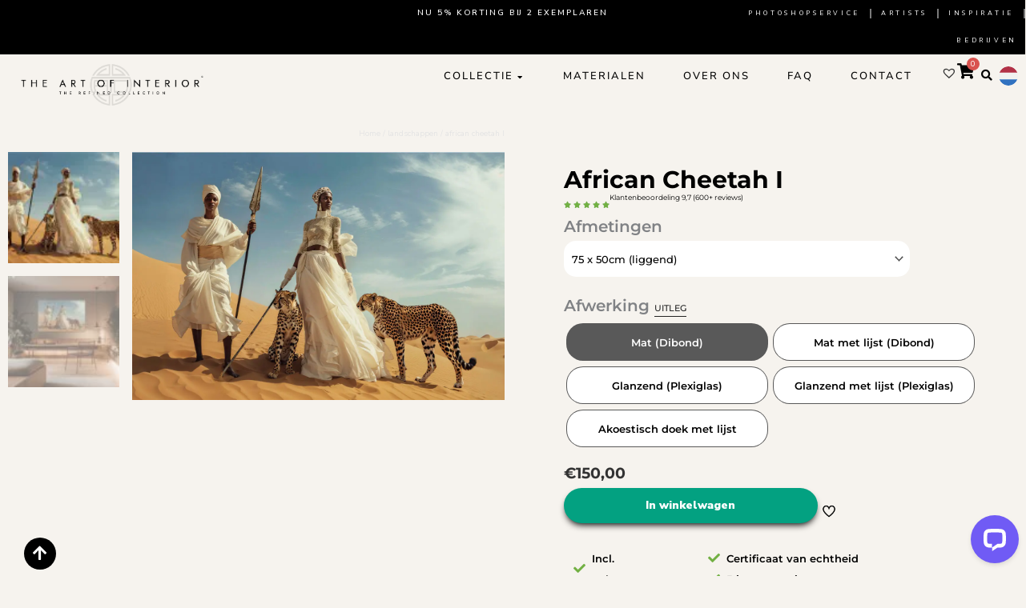

--- FILE ---
content_type: text/html; charset=UTF-8
request_url: https://www.theartofinterior.nl/product/african-cheetah-i/
body_size: 76591
content:
<!DOCTYPE html>
<html lang="nl-NL">
<head>
<meta charset="UTF-8">
<meta name="viewport" content="width=device-width, initial-scale=1">
	<link rel="profile" href="https://gmpg.org/xfn/11"> 
	<script data-cfasync="false" data-no-defer="1" data-no-minify="1" data-no-optimize="1">var ewww_webp_supported=!1;function check_webp_feature(A,e){var w;e=void 0!==e?e:function(){},ewww_webp_supported?e(ewww_webp_supported):((w=new Image).onload=function(){ewww_webp_supported=0<w.width&&0<w.height,e&&e(ewww_webp_supported)},w.onerror=function(){e&&e(!1)},w.src="data:image/webp;base64,"+{alpha:"UklGRkoAAABXRUJQVlA4WAoAAAAQAAAAAAAAAAAAQUxQSAwAAAARBxAR/Q9ERP8DAABWUDggGAAAABQBAJ0BKgEAAQAAAP4AAA3AAP7mtQAAAA=="}[A])}check_webp_feature("alpha");</script><script data-cfasync="false" data-no-defer="1" data-no-minify="1" data-no-optimize="1">var Arrive=function(c,w){"use strict";if(c.MutationObserver&&"undefined"!=typeof HTMLElement){var r,a=0,u=(r=HTMLElement.prototype.matches||HTMLElement.prototype.webkitMatchesSelector||HTMLElement.prototype.mozMatchesSelector||HTMLElement.prototype.msMatchesSelector,{matchesSelector:function(e,t){return e instanceof HTMLElement&&r.call(e,t)},addMethod:function(e,t,r){var a=e[t];e[t]=function(){return r.length==arguments.length?r.apply(this,arguments):"function"==typeof a?a.apply(this,arguments):void 0}},callCallbacks:function(e,t){t&&t.options.onceOnly&&1==t.firedElems.length&&(e=[e[0]]);for(var r,a=0;r=e[a];a++)r&&r.callback&&r.callback.call(r.elem,r.elem);t&&t.options.onceOnly&&1==t.firedElems.length&&t.me.unbindEventWithSelectorAndCallback.call(t.target,t.selector,t.callback)},checkChildNodesRecursively:function(e,t,r,a){for(var i,n=0;i=e[n];n++)r(i,t,a)&&a.push({callback:t.callback,elem:i}),0<i.childNodes.length&&u.checkChildNodesRecursively(i.childNodes,t,r,a)},mergeArrays:function(e,t){var r,a={};for(r in e)e.hasOwnProperty(r)&&(a[r]=e[r]);for(r in t)t.hasOwnProperty(r)&&(a[r]=t[r]);return a},toElementsArray:function(e){return e=void 0!==e&&("number"!=typeof e.length||e===c)?[e]:e}}),e=(l.prototype.addEvent=function(e,t,r,a){a={target:e,selector:t,options:r,callback:a,firedElems:[]};return this._beforeAdding&&this._beforeAdding(a),this._eventsBucket.push(a),a},l.prototype.removeEvent=function(e){for(var t,r=this._eventsBucket.length-1;t=this._eventsBucket[r];r--)e(t)&&(this._beforeRemoving&&this._beforeRemoving(t),(t=this._eventsBucket.splice(r,1))&&t.length&&(t[0].callback=null))},l.prototype.beforeAdding=function(e){this._beforeAdding=e},l.prototype.beforeRemoving=function(e){this._beforeRemoving=e},l),t=function(i,n){var o=new e,l=this,s={fireOnAttributesModification:!1};return o.beforeAdding(function(t){var e=t.target;e!==c.document&&e!==c||(e=document.getElementsByTagName("html")[0]);var r=new MutationObserver(function(e){n.call(this,e,t)}),a=i(t.options);r.observe(e,a),t.observer=r,t.me=l}),o.beforeRemoving(function(e){e.observer.disconnect()}),this.bindEvent=function(e,t,r){t=u.mergeArrays(s,t);for(var a=u.toElementsArray(this),i=0;i<a.length;i++)o.addEvent(a[i],e,t,r)},this.unbindEvent=function(){var r=u.toElementsArray(this);o.removeEvent(function(e){for(var t=0;t<r.length;t++)if(this===w||e.target===r[t])return!0;return!1})},this.unbindEventWithSelectorOrCallback=function(r){var a=u.toElementsArray(this),i=r,e="function"==typeof r?function(e){for(var t=0;t<a.length;t++)if((this===w||e.target===a[t])&&e.callback===i)return!0;return!1}:function(e){for(var t=0;t<a.length;t++)if((this===w||e.target===a[t])&&e.selector===r)return!0;return!1};o.removeEvent(e)},this.unbindEventWithSelectorAndCallback=function(r,a){var i=u.toElementsArray(this);o.removeEvent(function(e){for(var t=0;t<i.length;t++)if((this===w||e.target===i[t])&&e.selector===r&&e.callback===a)return!0;return!1})},this},i=new function(){var s={fireOnAttributesModification:!1,onceOnly:!1,existing:!1};function n(e,t,r){return!(!u.matchesSelector(e,t.selector)||(e._id===w&&(e._id=a++),-1!=t.firedElems.indexOf(e._id)))&&(t.firedElems.push(e._id),!0)}var c=(i=new t(function(e){var t={attributes:!1,childList:!0,subtree:!0};return e.fireOnAttributesModification&&(t.attributes=!0),t},function(e,i){e.forEach(function(e){var t=e.addedNodes,r=e.target,a=[];null!==t&&0<t.length?u.checkChildNodesRecursively(t,i,n,a):"attributes"===e.type&&n(r,i)&&a.push({callback:i.callback,elem:r}),u.callCallbacks(a,i)})})).bindEvent;return i.bindEvent=function(e,t,r){t=void 0===r?(r=t,s):u.mergeArrays(s,t);var a=u.toElementsArray(this);if(t.existing){for(var i=[],n=0;n<a.length;n++)for(var o=a[n].querySelectorAll(e),l=0;l<o.length;l++)i.push({callback:r,elem:o[l]});if(t.onceOnly&&i.length)return r.call(i[0].elem,i[0].elem);setTimeout(u.callCallbacks,1,i)}c.call(this,e,t,r)},i},o=new function(){var a={};function i(e,t){return u.matchesSelector(e,t.selector)}var n=(o=new t(function(){return{childList:!0,subtree:!0}},function(e,r){e.forEach(function(e){var t=e.removedNodes,e=[];null!==t&&0<t.length&&u.checkChildNodesRecursively(t,r,i,e),u.callCallbacks(e,r)})})).bindEvent;return o.bindEvent=function(e,t,r){t=void 0===r?(r=t,a):u.mergeArrays(a,t),n.call(this,e,t,r)},o};d(HTMLElement.prototype),d(NodeList.prototype),d(HTMLCollection.prototype),d(HTMLDocument.prototype),d(Window.prototype);var n={};return s(i,n,"unbindAllArrive"),s(o,n,"unbindAllLeave"),n}function l(){this._eventsBucket=[],this._beforeAdding=null,this._beforeRemoving=null}function s(e,t,r){u.addMethod(t,r,e.unbindEvent),u.addMethod(t,r,e.unbindEventWithSelectorOrCallback),u.addMethod(t,r,e.unbindEventWithSelectorAndCallback)}function d(e){e.arrive=i.bindEvent,s(i,e,"unbindArrive"),e.leave=o.bindEvent,s(o,e,"unbindLeave")}}(window,void 0),ewww_webp_supported=!1;function check_webp_feature(e,t){var r;ewww_webp_supported?t(ewww_webp_supported):((r=new Image).onload=function(){ewww_webp_supported=0<r.width&&0<r.height,t(ewww_webp_supported)},r.onerror=function(){t(!1)},r.src="data:image/webp;base64,"+{alpha:"UklGRkoAAABXRUJQVlA4WAoAAAAQAAAAAAAAAAAAQUxQSAwAAAARBxAR/Q9ERP8DAABWUDggGAAAABQBAJ0BKgEAAQAAAP4AAA3AAP7mtQAAAA==",animation:"UklGRlIAAABXRUJQVlA4WAoAAAASAAAAAAAAAAAAQU5JTQYAAAD/////AABBTk1GJgAAAAAAAAAAAAAAAAAAAGQAAABWUDhMDQAAAC8AAAAQBxAREYiI/gcA"}[e])}function ewwwLoadImages(e){if(e){for(var t=document.querySelectorAll(".batch-image img, .image-wrapper a, .ngg-pro-masonry-item a, .ngg-galleria-offscreen-seo-wrapper a"),r=0,a=t.length;r<a;r++)ewwwAttr(t[r],"data-src",t[r].getAttribute("data-webp")),ewwwAttr(t[r],"data-thumbnail",t[r].getAttribute("data-webp-thumbnail"));for(var i=document.querySelectorAll("div.woocommerce-product-gallery__image"),r=0,a=i.length;r<a;r++)ewwwAttr(i[r],"data-thumb",i[r].getAttribute("data-webp-thumb"))}for(var n=document.querySelectorAll("video"),r=0,a=n.length;r<a;r++)ewwwAttr(n[r],"poster",e?n[r].getAttribute("data-poster-webp"):n[r].getAttribute("data-poster-image"));for(var o,l=document.querySelectorAll("img.ewww_webp_lazy_load"),r=0,a=l.length;r<a;r++)e&&(ewwwAttr(l[r],"data-lazy-srcset",l[r].getAttribute("data-lazy-srcset-webp")),ewwwAttr(l[r],"data-srcset",l[r].getAttribute("data-srcset-webp")),ewwwAttr(l[r],"data-lazy-src",l[r].getAttribute("data-lazy-src-webp")),ewwwAttr(l[r],"data-src",l[r].getAttribute("data-src-webp")),ewwwAttr(l[r],"data-orig-file",l[r].getAttribute("data-webp-orig-file")),ewwwAttr(l[r],"data-medium-file",l[r].getAttribute("data-webp-medium-file")),ewwwAttr(l[r],"data-large-file",l[r].getAttribute("data-webp-large-file")),null!=(o=l[r].getAttribute("srcset"))&&!1!==o&&o.includes("R0lGOD")&&ewwwAttr(l[r],"src",l[r].getAttribute("data-lazy-src-webp"))),l[r].className=l[r].className.replace(/\bewww_webp_lazy_load\b/,"");for(var s=document.querySelectorAll(".ewww_webp"),r=0,a=s.length;r<a;r++)e?(ewwwAttr(s[r],"srcset",s[r].getAttribute("data-srcset-webp")),ewwwAttr(s[r],"src",s[r].getAttribute("data-src-webp")),ewwwAttr(s[r],"data-orig-file",s[r].getAttribute("data-webp-orig-file")),ewwwAttr(s[r],"data-medium-file",s[r].getAttribute("data-webp-medium-file")),ewwwAttr(s[r],"data-large-file",s[r].getAttribute("data-webp-large-file")),ewwwAttr(s[r],"data-large_image",s[r].getAttribute("data-webp-large_image")),ewwwAttr(s[r],"data-src",s[r].getAttribute("data-webp-src"))):(ewwwAttr(s[r],"srcset",s[r].getAttribute("data-srcset-img")),ewwwAttr(s[r],"src",s[r].getAttribute("data-src-img"))),s[r].className=s[r].className.replace(/\bewww_webp\b/,"ewww_webp_loaded");window.jQuery&&jQuery.fn.isotope&&jQuery.fn.imagesLoaded&&(jQuery(".fusion-posts-container-infinite").imagesLoaded(function(){jQuery(".fusion-posts-container-infinite").hasClass("isotope")&&jQuery(".fusion-posts-container-infinite").isotope()}),jQuery(".fusion-portfolio:not(.fusion-recent-works) .fusion-portfolio-wrapper").imagesLoaded(function(){jQuery(".fusion-portfolio:not(.fusion-recent-works) .fusion-portfolio-wrapper").isotope()}))}function ewwwWebPInit(e){ewwwLoadImages(e),ewwwNggLoadGalleries(e),document.arrive(".ewww_webp",function(){ewwwLoadImages(e)}),document.arrive(".ewww_webp_lazy_load",function(){ewwwLoadImages(e)}),document.arrive("videos",function(){ewwwLoadImages(e)}),"loading"==document.readyState?document.addEventListener("DOMContentLoaded",ewwwJSONParserInit):("undefined"!=typeof galleries&&ewwwNggParseGalleries(e),ewwwWooParseVariations(e))}function ewwwAttr(e,t,r){null!=r&&!1!==r&&e.setAttribute(t,r)}function ewwwJSONParserInit(){"undefined"!=typeof galleries&&check_webp_feature("alpha",ewwwNggParseGalleries),check_webp_feature("alpha",ewwwWooParseVariations)}function ewwwWooParseVariations(e){if(e)for(var t=document.querySelectorAll("form.variations_form"),r=0,a=t.length;r<a;r++){var i=t[r].getAttribute("data-product_variations"),n=!1;try{for(var o in i=JSON.parse(i))void 0!==i[o]&&void 0!==i[o].image&&(void 0!==i[o].image.src_webp&&(i[o].image.src=i[o].image.src_webp,n=!0),void 0!==i[o].image.srcset_webp&&(i[o].image.srcset=i[o].image.srcset_webp,n=!0),void 0!==i[o].image.full_src_webp&&(i[o].image.full_src=i[o].image.full_src_webp,n=!0),void 0!==i[o].image.gallery_thumbnail_src_webp&&(i[o].image.gallery_thumbnail_src=i[o].image.gallery_thumbnail_src_webp,n=!0),void 0!==i[o].image.thumb_src_webp&&(i[o].image.thumb_src=i[o].image.thumb_src_webp,n=!0));n&&ewwwAttr(t[r],"data-product_variations",JSON.stringify(i))}catch(e){}}}function ewwwNggParseGalleries(e){if(e)for(var t in galleries){var r=galleries[t];galleries[t].images_list=ewwwNggParseImageList(r.images_list)}}function ewwwNggLoadGalleries(e){e&&document.addEventListener("ngg.galleria.themeadded",function(e,t){window.ngg_galleria._create_backup=window.ngg_galleria.create,window.ngg_galleria.create=function(e,t){var r=$(e).data("id");return galleries["gallery_"+r].images_list=ewwwNggParseImageList(galleries["gallery_"+r].images_list),window.ngg_galleria._create_backup(e,t)}})}function ewwwNggParseImageList(e){for(var t in e){var r=e[t];if(void 0!==r["image-webp"]&&(e[t].image=r["image-webp"],delete e[t]["image-webp"]),void 0!==r["thumb-webp"]&&(e[t].thumb=r["thumb-webp"],delete e[t]["thumb-webp"]),void 0!==r.full_image_webp&&(e[t].full_image=r.full_image_webp,delete e[t].full_image_webp),void 0!==r.srcsets)for(var a in r.srcsets)nggSrcset=r.srcsets[a],void 0!==r.srcsets[a+"-webp"]&&(e[t].srcsets[a]=r.srcsets[a+"-webp"],delete e[t].srcsets[a+"-webp"]);if(void 0!==r.full_srcsets)for(var i in r.full_srcsets)nggFSrcset=r.full_srcsets[i],void 0!==r.full_srcsets[i+"-webp"]&&(e[t].full_srcsets[i]=r.full_srcsets[i+"-webp"],delete e[t].full_srcsets[i+"-webp"])}return e}check_webp_feature("alpha",ewwwWebPInit);</script><meta name='robots' content='index, follow, max-image-preview:large, max-snippet:-1, max-video-preview:-1' />

<!-- Google Tag Manager for WordPress by gtm4wp.com -->
<script data-cfasync="false" data-pagespeed-no-defer>
	var gtm4wp_datalayer_name = "dataLayer";
	var dataLayer = dataLayer || [];
	const gtm4wp_use_sku_instead = 0;
	const gtm4wp_currency = 'EUR';
	const gtm4wp_product_per_impression = 10;
	const gtm4wp_clear_ecommerce = false;
	const gtm4wp_datalayer_max_timeout = 2000;
</script>
<!-- End Google Tag Manager for WordPress by gtm4wp.com -->
	<!-- This site is optimized with the Yoast SEO plugin v26.7 - https://yoast.com/wordpress/plugins/seo/ -->
	<title>Afrika en cheetah fotokunst I African cheetah I</title>
<link data-rocket-prefetch href="https://s.pinimg.com" rel="dns-prefetch">
<link data-rocket-prefetch href="https://www.googletagmanager.com" rel="dns-prefetch">
<link data-rocket-prefetch href="https://bat.bing.com" rel="dns-prefetch">
<link data-rocket-prefetch href="https://www.clarity.ms" rel="dns-prefetch">
<link data-rocket-prefetch href="https://cdn-cookieyes.com" rel="dns-prefetch">
<link data-rocket-prefetch href="https://scripts.clarity.ms" rel="dns-prefetch">
<link data-rocket-prefetch href="https://connect.facebook.net" rel="dns-prefetch">
<link data-rocket-prefetch href="https://static.hotjar.com" rel="dns-prefetch">
<link data-rocket-prefetch href="https://static.klaviyo.com" rel="dns-prefetch">
<link data-rocket-prefetch href="https://cdn.livechatinc.com" rel="dns-prefetch">
<link data-rocket-prefetch href="https://static-tracking.klaviyo.com" rel="dns-prefetch">
<link data-rocket-prefetch href="https://script.hotjar.com" rel="dns-prefetch">
<link data-rocket-prefetch href="https://googleads.g.doubleclick.net" rel="dns-prefetch">
<link data-rocket-prefetch href="https://api.livechatinc.com" rel="dns-prefetch">
	<meta name="description" content="Afrika en cheetah fotokunst | Wall art van jachtluipaard | Tribal art | Verkrijgbaar op Dibond, acrylglas en geluidsabsorberend paneel" />
	<link rel="canonical" href="https://www.theartofinterior.nl/product/african-cheetah-i/" />
	<meta property="og:locale" content="nl_NL" />
	<meta property="og:type" content="product" />
	<meta property="og:title" content="Afrika en cheetah fotokunst I African cheetah I" />
	<meta property="og:description" content="Afrika en cheetah fotokunst | Wall art van jachtluipaard | Tribal art | Verkrijgbaar op Dibond, acrylglas en geluidsabsorberend paneel" />
	<meta property="og:url" content="https://www.theartofinterior.nl/product/african-cheetah-i/" />
	<meta property="og:site_name" content="The Art of Interior" />
	<meta property="article:modified_time" content="2025-12-17T17:16:26+00:00" />
	<meta property="og:image" content="https://www.theartofinterior.nl/wp-content/uploads/2024/05/African-Cheetah-I.jpg" />
	<meta property="og:image:width" content="1256" />
	<meta property="og:image:height" content="837" />
	<meta property="og:image:type" content="image/jpeg" /><meta property="og:image" content="https://www.theartofinterior.nl/wp-content/uploads/2024/05/African-Cheetah-I-plexi.jpg" />
	<meta property="og:image:width" content="974" />
	<meta property="og:image:height" content="806" />
	<meta property="og:image:type" content="image/jpeg" /><meta property="og:image" content="https://www.theartofinterior.nl/wp-content/uploads/2020/11/ophangsysteem-vierkant.jpg" />
	<meta property="og:image:width" content="1256" />
	<meta property="og:image:height" content="1256" />
	<meta property="og:image:type" content="image/jpeg" /><meta property="og:image" content="https://www.theartofinterior.nl/wp-content/uploads/2024/09/dibond-vierkant.jpg" />
	<meta property="og:image:width" content="1256" />
	<meta property="og:image:height" content="1256" />
	<meta property="og:image:type" content="image/jpeg" /><meta property="og:image" content="https://www.theartofinterior.nl/wp-content/uploads/2020/11/frame-combi-vierkant.jpg" />
	<meta property="og:image:width" content="1256" />
	<meta property="og:image:height" content="1256" />
	<meta property="og:image:type" content="image/jpeg" /><meta property="og:image" content="https://www.theartofinterior.nl/wp-content/uploads/2024/08/the-art-of-interior-Akoestisch-velt-product-layout-2024.jpg" />
	<meta property="og:image:width" content="1256" />
	<meta property="og:image:height" content="1256" />
	<meta property="og:image:type" content="image/jpeg" /><meta property="og:image" content="https://www.theartofinterior.nl/wp-content/uploads/2023/02/the-art-of-inetrior-formaten-akoestiek.jpg" />
	<meta property="og:image:width" content="1256" />
	<meta property="og:image:height" content="924" />
	<meta property="og:image:type" content="image/jpeg" />
	<meta name="twitter:card" content="summary_large_image" />
	<meta property="og:availability" content="instock" />
	<meta property="product:availability" content="instock" />
	<meta property="product:retailer_item_id" content="dfdf474c0f98-x-1-2" />
	<meta property="product:condition" content="new" />
	<!-- / Yoast SEO plugin. -->


<link rel='dns-prefetch' href='//wordpress.livechat.com' />

<link rel="alternate" type="application/rss+xml" title="The Art of Interior &raquo; feed" href="https://www.theartofinterior.nl/feed/" />
<link rel="alternate" type="application/rss+xml" title="The Art of Interior &raquo; reacties feed" href="https://www.theartofinterior.nl/comments/feed/" />
<link rel="alternate" title="oEmbed (JSON)" type="application/json+oembed" href="https://www.theartofinterior.nl/wp-json/oembed/1.0/embed?url=https%3A%2F%2Fwww.theartofinterior.nl%2Fproduct%2Fafrican-cheetah-i%2F" />
<link rel="alternate" title="oEmbed (XML)" type="text/xml+oembed" href="https://www.theartofinterior.nl/wp-json/oembed/1.0/embed?url=https%3A%2F%2Fwww.theartofinterior.nl%2Fproduct%2Fafrican-cheetah-i%2F&#038;format=xml" />
<style id='wp-img-auto-sizes-contain-inline-css'>
img:is([sizes=auto i],[sizes^="auto," i]){contain-intrinsic-size:3000px 1500px}
/*# sourceURL=wp-img-auto-sizes-contain-inline-css */
</style>
<link rel='stylesheet' id='astra-theme-css-css' href='https://www.theartofinterior.nl/wp-content/themes/astra/assets/css/minified/frontend.min.css?ver=4.12.0' media='all' />
<style id='astra-theme-css-inline-css'>
.ast-no-sidebar .entry-content .alignfull {margin-left: calc( -50vw + 50%);margin-right: calc( -50vw + 50%);max-width: 100vw;width: 100vw;}.ast-no-sidebar .entry-content .alignwide {margin-left: calc(-41vw + 50%);margin-right: calc(-41vw + 50%);max-width: unset;width: unset;}.ast-no-sidebar .entry-content .alignfull .alignfull,.ast-no-sidebar .entry-content .alignfull .alignwide,.ast-no-sidebar .entry-content .alignwide .alignfull,.ast-no-sidebar .entry-content .alignwide .alignwide,.ast-no-sidebar .entry-content .wp-block-column .alignfull,.ast-no-sidebar .entry-content .wp-block-column .alignwide{width: 100%;margin-left: auto;margin-right: auto;}.wp-block-gallery,.blocks-gallery-grid {margin: 0;}.wp-block-separator {max-width: 100px;}.wp-block-separator.is-style-wide,.wp-block-separator.is-style-dots {max-width: none;}.entry-content .has-2-columns .wp-block-column:first-child {padding-right: 10px;}.entry-content .has-2-columns .wp-block-column:last-child {padding-left: 10px;}@media (max-width: 782px) {.entry-content .wp-block-columns .wp-block-column {flex-basis: 100%;}.entry-content .has-2-columns .wp-block-column:first-child {padding-right: 0;}.entry-content .has-2-columns .wp-block-column:last-child {padding-left: 0;}}body .entry-content .wp-block-latest-posts {margin-left: 0;}body .entry-content .wp-block-latest-posts li {list-style: none;}.ast-no-sidebar .ast-container .entry-content .wp-block-latest-posts {margin-left: 0;}.ast-header-break-point .entry-content .alignwide {margin-left: auto;margin-right: auto;}.entry-content .blocks-gallery-item img {margin-bottom: auto;}.wp-block-pullquote {border-top: 4px solid #555d66;border-bottom: 4px solid #555d66;color: #40464d;}:root{--ast-post-nav-space:0;--ast-container-default-xlg-padding:6.67em;--ast-container-default-lg-padding:5.67em;--ast-container-default-slg-padding:4.34em;--ast-container-default-md-padding:3.34em;--ast-container-default-sm-padding:6.67em;--ast-container-default-xs-padding:2.4em;--ast-container-default-xxs-padding:1.4em;--ast-code-block-background:#EEEEEE;--ast-comment-inputs-background:#FAFAFA;--ast-normal-container-width:1666px;--ast-narrow-container-width:750px;--ast-blog-title-font-weight:normal;--ast-blog-meta-weight:inherit;--ast-global-color-primary:var(--ast-global-color-5);--ast-global-color-secondary:var(--ast-global-color-4);--ast-global-color-alternate-background:var(--ast-global-color-7);--ast-global-color-subtle-background:var(--ast-global-color-6);--ast-bg-style-guide:var( --ast-global-color-secondary,--ast-global-color-5 );--ast-shadow-style-guide:0px 0px 4px 0 #00000057;--ast-global-dark-bg-style:#fff;--ast-global-dark-lfs:#fbfbfb;--ast-widget-bg-color:#fafafa;--ast-wc-container-head-bg-color:#fbfbfb;--ast-title-layout-bg:#eeeeee;--ast-search-border-color:#e7e7e7;--ast-lifter-hover-bg:#e6e6e6;--ast-gallery-block-color:#000;--srfm-color-input-label:var(--ast-global-color-2);}html{font-size:100%;}a,.page-title{color:#333333;}a:hover,a:focus{color:var(--ast-global-color-1);}body,button,input,select,textarea,.ast-button,.ast-custom-button{font-family:'Nunito Sans',sans-serif;font-weight:400;font-size:16px;font-size:1rem;line-height:var(--ast-body-line-height,1.65em);}blockquote{color:#000000;}.ast-site-identity .site-title a{color:var(--ast-global-color-2);}.site-title{font-size:35px;font-size:2.1875rem;display:none;}header .custom-logo-link img{max-width:424px;width:424px;}.astra-logo-svg{width:424px;}.site-header .site-description{font-size:15px;font-size:0.9375rem;display:none;}.entry-title{font-size:26px;font-size:1.625rem;}.archive .ast-article-post .ast-article-inner,.blog .ast-article-post .ast-article-inner,.archive .ast-article-post .ast-article-inner:hover,.blog .ast-article-post .ast-article-inner:hover{overflow:hidden;}h1,.entry-content :where(h1){font-size:40px;font-size:2.5rem;line-height:1.4em;}h2,.entry-content :where(h2){font-size:32px;font-size:2rem;line-height:1.3em;}h3,.entry-content :where(h3){font-size:26px;font-size:1.625rem;line-height:1.3em;}h4,.entry-content :where(h4){font-size:24px;font-size:1.5rem;line-height:1.2em;}h5,.entry-content :where(h5){font-size:20px;font-size:1.25rem;line-height:1.2em;}h6,.entry-content :where(h6){font-size:16px;font-size:1rem;line-height:1.25em;}::selection{background-color:#000000;color:#ffffff;}body,h1,h2,h3,h4,h5,h6,.entry-title a,.entry-content :where(h1,h2,h3,h4,h5,h6){color:#333333;}.tagcloud a:hover,.tagcloud a:focus,.tagcloud a.current-item{color:#ffffff;border-color:#333333;background-color:#333333;}input:focus,input[type="text"]:focus,input[type="email"]:focus,input[type="url"]:focus,input[type="password"]:focus,input[type="reset"]:focus,input[type="search"]:focus,textarea:focus{border-color:#333333;}input[type="radio"]:checked,input[type=reset],input[type="checkbox"]:checked,input[type="checkbox"]:hover:checked,input[type="checkbox"]:focus:checked,input[type=range]::-webkit-slider-thumb{border-color:#333333;background-color:#333333;box-shadow:none;}.site-footer a:hover + .post-count,.site-footer a:focus + .post-count{background:#333333;border-color:#333333;}.single .nav-links .nav-previous,.single .nav-links .nav-next{color:#333333;}.entry-meta,.entry-meta *{line-height:1.45;color:#333333;}.entry-meta a:not(.ast-button):hover,.entry-meta a:not(.ast-button):hover *,.entry-meta a:not(.ast-button):focus,.entry-meta a:not(.ast-button):focus *,.page-links > .page-link,.page-links .page-link:hover,.post-navigation a:hover{color:var(--ast-global-color-1);}#cat option,.secondary .calendar_wrap thead a,.secondary .calendar_wrap thead a:visited{color:#333333;}.secondary .calendar_wrap #today,.ast-progress-val span{background:#333333;}.secondary a:hover + .post-count,.secondary a:focus + .post-count{background:#333333;border-color:#333333;}.calendar_wrap #today > a{color:#ffffff;}.page-links .page-link,.single .post-navigation a{color:#333333;}.ast-search-menu-icon .search-form button.search-submit{padding:0 4px;}.ast-search-menu-icon form.search-form{padding-right:0;}.ast-search-menu-icon.slide-search input.search-field{width:0;}.ast-header-search .ast-search-menu-icon.ast-dropdown-active .search-form,.ast-header-search .ast-search-menu-icon.ast-dropdown-active .search-field:focus{transition:all 0.2s;}.search-form input.search-field:focus{outline:none;}.widget-title,.widget .wp-block-heading{font-size:22px;font-size:1.375rem;color:#333333;}.single .ast-author-details .author-title{color:var(--ast-global-color-1);}.ast-search-menu-icon.slide-search a:focus-visible:focus-visible,.astra-search-icon:focus-visible,#close:focus-visible,a:focus-visible,.ast-menu-toggle:focus-visible,.site .skip-link:focus-visible,.wp-block-loginout input:focus-visible,.wp-block-search.wp-block-search__button-inside .wp-block-search__inside-wrapper,.ast-header-navigation-arrow:focus-visible,.woocommerce .wc-proceed-to-checkout > .checkout-button:focus-visible,.woocommerce .woocommerce-MyAccount-navigation ul li a:focus-visible,.ast-orders-table__row .ast-orders-table__cell:focus-visible,.woocommerce .woocommerce-order-details .order-again > .button:focus-visible,.woocommerce .woocommerce-message a.button.wc-forward:focus-visible,.woocommerce #minus_qty:focus-visible,.woocommerce #plus_qty:focus-visible,a#ast-apply-coupon:focus-visible,.woocommerce .woocommerce-info a:focus-visible,.woocommerce .astra-shop-summary-wrap a:focus-visible,.woocommerce a.wc-forward:focus-visible,#ast-apply-coupon:focus-visible,.woocommerce-js .woocommerce-mini-cart-item a.remove:focus-visible,#close:focus-visible,.button.search-submit:focus-visible,#search_submit:focus,.normal-search:focus-visible,.ast-header-account-wrap:focus-visible,.woocommerce .ast-on-card-button.ast-quick-view-trigger:focus,.astra-cart-drawer-close:focus,.ast-single-variation:focus,.ast-woocommerce-product-gallery__image:focus,.ast-button:focus,.woocommerce-product-gallery--with-images [data-controls="prev"]:focus-visible,.woocommerce-product-gallery--with-images [data-controls="next"]:focus-visible,.ast-builder-button-wrap:has(.ast-custom-button-link:focus),.ast-builder-button-wrap .ast-custom-button-link:focus{outline-style:dotted;outline-color:inherit;outline-width:thin;}input:focus,input[type="text"]:focus,input[type="email"]:focus,input[type="url"]:focus,input[type="password"]:focus,input[type="reset"]:focus,input[type="search"]:focus,input[type="number"]:focus,textarea:focus,.wp-block-search__input:focus,[data-section="section-header-mobile-trigger"] .ast-button-wrap .ast-mobile-menu-trigger-minimal:focus,.ast-mobile-popup-drawer.active .menu-toggle-close:focus,.woocommerce-ordering select.orderby:focus,#ast-scroll-top:focus,#coupon_code:focus,.woocommerce-page #comment:focus,.woocommerce #reviews #respond input#submit:focus,.woocommerce a.add_to_cart_button:focus,.woocommerce .button.single_add_to_cart_button:focus,.woocommerce .woocommerce-cart-form button:focus,.woocommerce .woocommerce-cart-form__cart-item .quantity .qty:focus,.woocommerce .woocommerce-billing-fields .woocommerce-billing-fields__field-wrapper .woocommerce-input-wrapper > .input-text:focus,.woocommerce #order_comments:focus,.woocommerce #place_order:focus,.woocommerce .woocommerce-address-fields .woocommerce-address-fields__field-wrapper .woocommerce-input-wrapper > .input-text:focus,.woocommerce .woocommerce-MyAccount-content form button:focus,.woocommerce .woocommerce-MyAccount-content .woocommerce-EditAccountForm .woocommerce-form-row .woocommerce-Input.input-text:focus,.woocommerce .ast-woocommerce-container .woocommerce-pagination ul.page-numbers li a:focus,body #content .woocommerce form .form-row .select2-container--default .select2-selection--single:focus,#ast-coupon-code:focus,.woocommerce.woocommerce-js .quantity input[type=number]:focus,.woocommerce-js .woocommerce-mini-cart-item .quantity input[type=number]:focus,.woocommerce p#ast-coupon-trigger:focus{border-style:dotted;border-color:inherit;border-width:thin;}input{outline:none;}.woocommerce-js input[type=text]:focus,.woocommerce-js input[type=email]:focus,.woocommerce-js textarea:focus,input[type=number]:focus,.comments-area textarea#comment:focus,.comments-area textarea#comment:active,.comments-area .ast-comment-formwrap input[type="text"]:focus,.comments-area .ast-comment-formwrap input[type="text"]:active{outline-style:unset;outline-color:inherit;outline-width:thin;}.ast-logo-title-inline .site-logo-img{padding-right:1em;}.site-logo-img img{ transition:all 0.2s linear;}body .ast-oembed-container *{position:absolute;top:0;width:100%;height:100%;left:0;}body .wp-block-embed-pocket-casts .ast-oembed-container *{position:unset;}.ast-single-post-featured-section + article {margin-top: 2em;}.site-content .ast-single-post-featured-section img {width: 100%;overflow: hidden;object-fit: cover;}.site > .ast-single-related-posts-container {margin-top: 0;}@media (min-width: 922px) {.ast-desktop .ast-container--narrow {max-width: var(--ast-narrow-container-width);margin: 0 auto;}}.ast-page-builder-template .hentry {margin: 0;}.ast-page-builder-template .site-content > .ast-container {max-width: 100%;padding: 0;}.ast-page-builder-template .site .site-content #primary {padding: 0;margin: 0;}.ast-page-builder-template .no-results {text-align: center;margin: 4em auto;}.ast-page-builder-template .ast-pagination {padding: 2em;}.ast-page-builder-template .entry-header.ast-no-title.ast-no-thumbnail {margin-top: 0;}.ast-page-builder-template .entry-header.ast-header-without-markup {margin-top: 0;margin-bottom: 0;}.ast-page-builder-template .entry-header.ast-no-title.ast-no-meta {margin-bottom: 0;}.ast-page-builder-template.single .post-navigation {padding-bottom: 2em;}.ast-page-builder-template.single-post .site-content > .ast-container {max-width: 100%;}.ast-page-builder-template .entry-header {margin-top: 4em;margin-left: auto;margin-right: auto;padding-left: 20px;padding-right: 20px;}.single.ast-page-builder-template .entry-header {padding-left: 20px;padding-right: 20px;}.ast-page-builder-template .ast-archive-description {margin: 4em auto 0;padding-left: 20px;padding-right: 20px;}.ast-page-builder-template.ast-no-sidebar .entry-content .alignwide {margin-left: 0;margin-right: 0;}@media (max-width:921.9px){#ast-desktop-header{display:none;}}@media (min-width:922px){#ast-mobile-header{display:none;}}@media( max-width: 420px ) {.single .nav-links .nav-previous,.single .nav-links .nav-next {width: 100%;text-align: center;}}.wp-block-buttons.aligncenter{justify-content:center;}@media (min-width:1200px){.wp-block-group .has-background{padding:20px;}}@media (min-width:1200px){.ast-page-builder-template.ast-no-sidebar .entry-content .wp-block-cover.alignwide,.ast-page-builder-template.ast-no-sidebar .entry-content .wp-block-cover.alignfull{padding-right:0;padding-left:0;}}@media (min-width:1200px){.wp-block-cover-image.alignwide .wp-block-cover__inner-container,.wp-block-cover.alignwide .wp-block-cover__inner-container,.wp-block-cover-image.alignfull .wp-block-cover__inner-container,.wp-block-cover.alignfull .wp-block-cover__inner-container{width:100%;}}.wp-block-image.aligncenter{margin-left:auto;margin-right:auto;}.wp-block-table.aligncenter{margin-left:auto;margin-right:auto;}.wp-block-buttons .wp-block-button.is-style-outline .wp-block-button__link.wp-element-button,.ast-outline-button,.wp-block-uagb-buttons-child .uagb-buttons-repeater.ast-outline-button{border-color:#000000;border-top-width:2px;border-right-width:2px;border-bottom-width:2px;border-left-width:2px;font-family:inherit;font-weight:inherit;line-height:1em;}.wp-block-button .wp-block-button__link.wp-element-button.is-style-outline:not(.has-background),.wp-block-button.is-style-outline>.wp-block-button__link.wp-element-button:not(.has-background),.ast-outline-button{background-color:#000000;}.entry-content[data-ast-blocks-layout] > figure{margin-bottom:1em;}.elementor-widget-container .elementor-loop-container .e-loop-item[data-elementor-type="loop-item"]{width:100%;} .ast-desktop .review-count{margin-left:-40px;margin-right:auto;}@media (max-width:921px){.ast-left-sidebar #content > .ast-container{display:flex;flex-direction:column-reverse;width:100%;}.ast-separate-container .ast-article-post,.ast-separate-container .ast-article-single{padding:1.5em 2.14em;}.ast-author-box img.avatar{margin:20px 0 0 0;}}@media (min-width:922px){.ast-separate-container.ast-right-sidebar #primary,.ast-separate-container.ast-left-sidebar #primary{border:0;}.search-no-results.ast-separate-container #primary{margin-bottom:4em;}}.wp-block-button .wp-block-button__link{color:#ffffff;}.wp-block-button .wp-block-button__link:hover,.wp-block-button .wp-block-button__link:focus{color:#000000;background-color:var(--ast-global-color-1);border-color:var(--ast-global-color-1);}.elementor-widget-heading h1.elementor-heading-title{line-height:1.4em;}.elementor-widget-heading h2.elementor-heading-title{line-height:1.3em;}.elementor-widget-heading h3.elementor-heading-title{line-height:1.3em;}.elementor-widget-heading h4.elementor-heading-title{line-height:1.2em;}.elementor-widget-heading h5.elementor-heading-title{line-height:1.2em;}.elementor-widget-heading h6.elementor-heading-title{line-height:1.25em;}.wp-block-button .wp-block-button__link{border-top-width:0;border-right-width:0;border-left-width:0;border-bottom-width:0;border-color:#000000;background-color:#000000;color:#ffffff;font-family:inherit;font-weight:inherit;line-height:1em;letter-spacing:5px;padding-top:10px;padding-right:40px;padding-bottom:10px;padding-left:40px;}.menu-toggle,button,.ast-button,.ast-custom-button,.button,input#submit,input[type="button"],input[type="submit"],input[type="reset"]{border-style:solid;border-top-width:0;border-right-width:0;border-left-width:0;border-bottom-width:0;color:#ffffff;border-color:#000000;background-color:#000000;padding-top:10px;padding-right:40px;padding-bottom:10px;padding-left:40px;font-family:inherit;font-weight:inherit;line-height:1em;letter-spacing:5px;}button:focus,.menu-toggle:hover,button:hover,.ast-button:hover,.ast-custom-button:hover .button:hover,.ast-custom-button:hover ,input[type=reset]:hover,input[type=reset]:focus,input#submit:hover,input#submit:focus,input[type="button"]:hover,input[type="button"]:focus,input[type="submit"]:hover,input[type="submit"]:focus{color:#000000;background-color:var(--ast-global-color-1);border-color:var(--ast-global-color-1);}@media (max-width:921px){.ast-mobile-header-stack .main-header-bar .ast-search-menu-icon{display:inline-block;}.ast-header-break-point.ast-header-custom-item-outside .ast-mobile-header-stack .main-header-bar .ast-search-icon{margin:0;}.ast-comment-avatar-wrap img{max-width:2.5em;}.ast-comment-meta{padding:0 1.8888em 1.3333em;}.ast-separate-container .ast-comment-list li.depth-1{padding:1.5em 2.14em;}.ast-separate-container .comment-respond{padding:2em 2.14em;}}@media (min-width:544px){.ast-container{max-width:100%;}}@media (max-width:544px){.ast-separate-container .ast-article-post,.ast-separate-container .ast-article-single,.ast-separate-container .comments-title,.ast-separate-container .ast-archive-description{padding:1.5em 1em;}.ast-separate-container #content .ast-container{padding-left:0.54em;padding-right:0.54em;}.ast-separate-container .ast-comment-list .bypostauthor{padding:.5em;}.ast-search-menu-icon.ast-dropdown-active .search-field{width:170px;}} #ast-mobile-header .ast-site-header-cart-li a{pointer-events:none;}@media (min-width:545px){.ast-page-builder-template .comments-area,.single.ast-page-builder-template .entry-header,.single.ast-page-builder-template .post-navigation,.single.ast-page-builder-template .ast-single-related-posts-container{max-width:1706px;margin-left:auto;margin-right:auto;}}body,.ast-separate-container{background-color:#f6f3ee;background-image:none;}.ast-no-sidebar.ast-separate-container .entry-content .alignfull {margin-left: -6.67em;margin-right: -6.67em;width: auto;}@media (max-width: 1200px) {.ast-no-sidebar.ast-separate-container .entry-content .alignfull {margin-left: -2.4em;margin-right: -2.4em;}}@media (max-width: 768px) {.ast-no-sidebar.ast-separate-container .entry-content .alignfull {margin-left: -2.14em;margin-right: -2.14em;}}@media (max-width: 544px) {.ast-no-sidebar.ast-separate-container .entry-content .alignfull {margin-left: -1em;margin-right: -1em;}}.ast-no-sidebar.ast-separate-container .entry-content .alignwide {margin-left: -20px;margin-right: -20px;}.ast-no-sidebar.ast-separate-container .entry-content .wp-block-column .alignfull,.ast-no-sidebar.ast-separate-container .entry-content .wp-block-column .alignwide {margin-left: auto;margin-right: auto;width: 100%;}@media (max-width:921px){.site-title{display:none;}.site-header .site-description{display:none;}h1,.entry-content :where(h1){font-size:30px;}h2,.entry-content :where(h2){font-size:25px;}h3,.entry-content :where(h3){font-size:20px;}}@media (max-width:544px){.site-title{display:none;}.site-header .site-description{display:none;}h1,.entry-content :where(h1){font-size:30px;}h2,.entry-content :where(h2){font-size:25px;}h3,.entry-content :where(h3){font-size:20px;}}@media (max-width:921px){html{font-size:91.2%;}}@media (max-width:544px){html{font-size:91.2%;}}@media (min-width:922px){.ast-container{max-width:1706px;}}@font-face {font-family: "Astra";src: url(https://www.theartofinterior.nl/wp-content/themes/astra/assets/fonts/astra.woff) format("woff"),url(https://www.theartofinterior.nl/wp-content/themes/astra/assets/fonts/astra.ttf) format("truetype"),url(https://www.theartofinterior.nl/wp-content/themes/astra/assets/fonts/astra.svg#astra) format("svg");font-weight: normal;font-style: normal;font-display: fallback;}@media (min-width:922px){.main-header-menu .sub-menu .menu-item.ast-left-align-sub-menu:hover > .sub-menu,.main-header-menu .sub-menu .menu-item.ast-left-align-sub-menu.focus > .sub-menu{margin-left:-0px;}}.site .comments-area{padding-bottom:3em;}.astra-icon-down_arrow::after {content: "\e900";font-family: Astra;}.astra-icon-close::after {content: "\e5cd";font-family: Astra;}.astra-icon-drag_handle::after {content: "\e25d";font-family: Astra;}.astra-icon-format_align_justify::after {content: "\e235";font-family: Astra;}.astra-icon-menu::after {content: "\e5d2";font-family: Astra;}.astra-icon-reorder::after {content: "\e8fe";font-family: Astra;}.astra-icon-search::after {content: "\e8b6";font-family: Astra;}.astra-icon-zoom_in::after {content: "\e56b";font-family: Astra;}.astra-icon-check-circle::after {content: "\e901";font-family: Astra;}.astra-icon-shopping-cart::after {content: "\f07a";font-family: Astra;}.astra-icon-shopping-bag::after {content: "\f290";font-family: Astra;}.astra-icon-shopping-basket::after {content: "\f291";font-family: Astra;}.astra-icon-circle-o::after {content: "\e903";font-family: Astra;}.astra-icon-certificate::after {content: "\e902";font-family: Astra;}blockquote {padding: 1.2em;}:root .has-ast-global-color-0-color{color:var(--ast-global-color-0);}:root .has-ast-global-color-0-background-color{background-color:var(--ast-global-color-0);}:root .wp-block-button .has-ast-global-color-0-color{color:var(--ast-global-color-0);}:root .wp-block-button .has-ast-global-color-0-background-color{background-color:var(--ast-global-color-0);}:root .has-ast-global-color-1-color{color:var(--ast-global-color-1);}:root .has-ast-global-color-1-background-color{background-color:var(--ast-global-color-1);}:root .wp-block-button .has-ast-global-color-1-color{color:var(--ast-global-color-1);}:root .wp-block-button .has-ast-global-color-1-background-color{background-color:var(--ast-global-color-1);}:root .has-ast-global-color-2-color{color:var(--ast-global-color-2);}:root .has-ast-global-color-2-background-color{background-color:var(--ast-global-color-2);}:root .wp-block-button .has-ast-global-color-2-color{color:var(--ast-global-color-2);}:root .wp-block-button .has-ast-global-color-2-background-color{background-color:var(--ast-global-color-2);}:root .has-ast-global-color-3-color{color:var(--ast-global-color-3);}:root .has-ast-global-color-3-background-color{background-color:var(--ast-global-color-3);}:root .wp-block-button .has-ast-global-color-3-color{color:var(--ast-global-color-3);}:root .wp-block-button .has-ast-global-color-3-background-color{background-color:var(--ast-global-color-3);}:root .has-ast-global-color-4-color{color:var(--ast-global-color-4);}:root .has-ast-global-color-4-background-color{background-color:var(--ast-global-color-4);}:root .wp-block-button .has-ast-global-color-4-color{color:var(--ast-global-color-4);}:root .wp-block-button .has-ast-global-color-4-background-color{background-color:var(--ast-global-color-4);}:root .has-ast-global-color-5-color{color:var(--ast-global-color-5);}:root .has-ast-global-color-5-background-color{background-color:var(--ast-global-color-5);}:root .wp-block-button .has-ast-global-color-5-color{color:var(--ast-global-color-5);}:root .wp-block-button .has-ast-global-color-5-background-color{background-color:var(--ast-global-color-5);}:root .has-ast-global-color-6-color{color:var(--ast-global-color-6);}:root .has-ast-global-color-6-background-color{background-color:var(--ast-global-color-6);}:root .wp-block-button .has-ast-global-color-6-color{color:var(--ast-global-color-6);}:root .wp-block-button .has-ast-global-color-6-background-color{background-color:var(--ast-global-color-6);}:root .has-ast-global-color-7-color{color:var(--ast-global-color-7);}:root .has-ast-global-color-7-background-color{background-color:var(--ast-global-color-7);}:root .wp-block-button .has-ast-global-color-7-color{color:var(--ast-global-color-7);}:root .wp-block-button .has-ast-global-color-7-background-color{background-color:var(--ast-global-color-7);}:root .has-ast-global-color-8-color{color:var(--ast-global-color-8);}:root .has-ast-global-color-8-background-color{background-color:var(--ast-global-color-8);}:root .wp-block-button .has-ast-global-color-8-color{color:var(--ast-global-color-8);}:root .wp-block-button .has-ast-global-color-8-background-color{background-color:var(--ast-global-color-8);}:root{--ast-global-color-0:#DCA54A;--ast-global-color-1:#D09A40;--ast-global-color-2:#0F172A;--ast-global-color-3:#4A4A4A;--ast-global-color-4:#FAF5E5;--ast-global-color-5:#FFFFFF;--ast-global-color-6:#F0E6C5;--ast-global-color-7:#141004;--ast-global-color-8:#222222;}:root {--ast-border-color : #f6f3ee;}.ast-breadcrumbs .trail-browse,.ast-breadcrumbs .trail-items,.ast-breadcrumbs .trail-items li{display:inline-block;margin:0;padding:0;border:none;background:inherit;text-indent:0;text-decoration:none;}.ast-breadcrumbs .trail-browse{font-size:inherit;font-style:inherit;font-weight:inherit;color:inherit;}.ast-breadcrumbs .trail-items{list-style:none;}.trail-items li::after{padding:0 0.3em;content:"\00bb";}.trail-items li:last-of-type::after{display:none;}h1,h2,h3,h4,h5,h6,.entry-content :where(h1,h2,h3,h4,h5,h6){color:#333333;}@media (max-width:921px){.ast-builder-grid-row-container.ast-builder-grid-row-tablet-3-firstrow .ast-builder-grid-row > *:first-child,.ast-builder-grid-row-container.ast-builder-grid-row-tablet-3-lastrow .ast-builder-grid-row > *:last-child{grid-column:1 / -1;}}@media (max-width:544px){.ast-builder-grid-row-container.ast-builder-grid-row-mobile-3-firstrow .ast-builder-grid-row > *:first-child,.ast-builder-grid-row-container.ast-builder-grid-row-mobile-3-lastrow .ast-builder-grid-row > *:last-child{grid-column:1 / -1;}}.ast-builder-layout-element[data-section="title_tagline"]{display:flex;}@media (max-width:921px){.ast-header-break-point .ast-builder-layout-element[data-section="title_tagline"]{display:flex;}}@media (max-width:544px){.ast-header-break-point .ast-builder-layout-element[data-section="title_tagline"]{display:flex;}}.ast-builder-menu-1{font-family:inherit;font-weight:inherit;}.ast-builder-menu-1 .sub-menu,.ast-builder-menu-1 .inline-on-mobile .sub-menu{border-top-width:2px;border-bottom-width:0px;border-right-width:0px;border-left-width:0px;border-color:#000000;border-style:solid;}.ast-builder-menu-1 .sub-menu .sub-menu{top:-2px;}.ast-builder-menu-1 .main-header-menu > .menu-item > .sub-menu,.ast-builder-menu-1 .main-header-menu > .menu-item > .astra-full-megamenu-wrapper{margin-top:0px;}.ast-desktop .ast-builder-menu-1 .main-header-menu > .menu-item > .sub-menu:before,.ast-desktop .ast-builder-menu-1 .main-header-menu > .menu-item > .astra-full-megamenu-wrapper:before{height:calc( 0px + 2px + 5px );}.ast-desktop .ast-builder-menu-1 .menu-item .sub-menu .menu-link{border-style:none;}@media (max-width:921px){.ast-header-break-point .ast-builder-menu-1 .menu-item.menu-item-has-children > .ast-menu-toggle{top:0;}.ast-builder-menu-1 .inline-on-mobile .menu-item.menu-item-has-children > .ast-menu-toggle{right:-15px;}.ast-builder-menu-1 .menu-item-has-children > .menu-link:after{content:unset;}.ast-builder-menu-1 .main-header-menu > .menu-item > .sub-menu,.ast-builder-menu-1 .main-header-menu > .menu-item > .astra-full-megamenu-wrapper{margin-top:0;}}@media (max-width:544px){.ast-header-break-point .ast-builder-menu-1 .menu-item.menu-item-has-children > .ast-menu-toggle{top:0;}.ast-builder-menu-1 .main-header-menu > .menu-item > .sub-menu,.ast-builder-menu-1 .main-header-menu > .menu-item > .astra-full-megamenu-wrapper{margin-top:0;}}.ast-builder-menu-1{display:flex;}@media (max-width:921px){.ast-header-break-point .ast-builder-menu-1{display:flex;}}@media (max-width:544px){.ast-header-break-point .ast-builder-menu-1{display:flex;}}.site-below-footer-wrap{padding-top:20px;padding-bottom:20px;}.site-below-footer-wrap[data-section="section-below-footer-builder"]{background-color:var( --ast-global-color-primary,--ast-global-color-4 );min-height:80px;border-style:solid;border-width:0px;border-top-width:1px;border-top-color:var(--ast-global-color-subtle-background,--ast-global-color-6);}.site-below-footer-wrap[data-section="section-below-footer-builder"] .ast-builder-grid-row{max-width:1666px;min-height:80px;margin-left:auto;margin-right:auto;}.site-below-footer-wrap[data-section="section-below-footer-builder"] .ast-builder-grid-row,.site-below-footer-wrap[data-section="section-below-footer-builder"] .site-footer-section{align-items:flex-start;}.site-below-footer-wrap[data-section="section-below-footer-builder"].ast-footer-row-inline .site-footer-section{display:flex;margin-bottom:0;}.ast-builder-grid-row-2-equal .ast-builder-grid-row{grid-template-columns:repeat( 2,1fr );}@media (max-width:921px){.site-below-footer-wrap[data-section="section-below-footer-builder"].ast-footer-row-tablet-inline .site-footer-section{display:flex;margin-bottom:0;}.site-below-footer-wrap[data-section="section-below-footer-builder"].ast-footer-row-tablet-stack .site-footer-section{display:block;margin-bottom:10px;}.ast-builder-grid-row-container.ast-builder-grid-row-tablet-2-equal .ast-builder-grid-row{grid-template-columns:repeat( 2,1fr );}}@media (max-width:544px){.site-below-footer-wrap[data-section="section-below-footer-builder"].ast-footer-row-mobile-inline .site-footer-section{display:flex;margin-bottom:0;}.site-below-footer-wrap[data-section="section-below-footer-builder"].ast-footer-row-mobile-stack .site-footer-section{display:block;margin-bottom:10px;}.ast-builder-grid-row-container.ast-builder-grid-row-mobile-full .ast-builder-grid-row{grid-template-columns:1fr;}}.site-below-footer-wrap[data-section="section-below-footer-builder"]{display:grid;}@media (max-width:921px){.ast-header-break-point .site-below-footer-wrap[data-section="section-below-footer-builder"]{display:grid;}}@media (max-width:544px){.ast-header-break-point .site-below-footer-wrap[data-section="section-below-footer-builder"]{display:grid;}}.ast-footer-copyright{text-align:left;}.ast-footer-copyright.site-footer-focus-item {color:#8f8f8f;}@media (max-width:921px){.ast-footer-copyright{text-align:left;}}@media (max-width:544px){.ast-footer-copyright{text-align:center;}}.ast-footer-copyright.ast-builder-layout-element{display:flex;}@media (max-width:921px){.ast-header-break-point .ast-footer-copyright.ast-builder-layout-element{display:flex;}}@media (max-width:544px){.ast-header-break-point .ast-footer-copyright.ast-builder-layout-element{display:flex;}}.footer-widget-area[data-section="sidebar-widgets-footer-widget-2"] .footer-widget-area-inner{text-align:right;}@media (max-width:921px){.footer-widget-area[data-section="sidebar-widgets-footer-widget-2"] .footer-widget-area-inner{text-align:right;}}@media (max-width:544px){.footer-widget-area[data-section="sidebar-widgets-footer-widget-2"] .footer-widget-area-inner{text-align:center;}}.footer-widget-area[data-section="sidebar-widgets-footer-widget-2"] .footer-widget-area-inner{color:#8f8f8f;}.footer-widget-area[data-section="sidebar-widgets-footer-widget-2"] .footer-widget-area-inner a{color:#8f8f8f;}.footer-widget-area[data-section="sidebar-widgets-footer-widget-2"] .footer-widget-area-inner a:hover{color:#000000;}.footer-widget-area[data-section="sidebar-widgets-footer-widget-2"]{display:block;}@media (max-width:921px){.ast-header-break-point .footer-widget-area[data-section="sidebar-widgets-footer-widget-2"]{display:block;}}@media (max-width:544px){.ast-header-break-point .footer-widget-area[data-section="sidebar-widgets-footer-widget-2"]{display:block;}}.elementor-posts-container [CLASS*="ast-width-"]{width:100%;}.elementor-template-full-width .ast-container{display:block;}.elementor-screen-only,.screen-reader-text,.screen-reader-text span,.ui-helper-hidden-accessible{top:0 !important;}@media (max-width:544px){.elementor-element .elementor-wc-products .woocommerce[class*="columns-"] ul.products li.product{width:auto;margin:0;}.elementor-element .woocommerce .woocommerce-result-count{float:none;}}.ast-desktop .ast-mega-menu-enabled .ast-builder-menu-1 div:not( .astra-full-megamenu-wrapper) .sub-menu,.ast-builder-menu-1 .inline-on-mobile .sub-menu,.ast-desktop .ast-builder-menu-1 .astra-full-megamenu-wrapper,.ast-desktop .ast-builder-menu-1 .menu-item .sub-menu{box-shadow:0px 4px 10px -2px rgba(0,0,0,0.1);}.ast-desktop .ast-mobile-popup-drawer.active .ast-mobile-popup-inner{max-width:35%;}@media (max-width:921px){.ast-mobile-popup-drawer.active .ast-mobile-popup-inner{max-width:90%;}}@media (max-width:544px){.ast-mobile-popup-drawer.active .ast-mobile-popup-inner{max-width:90%;}}.ast-header-break-point .main-header-bar{border-bottom-width:1px;}@media (min-width:922px){.main-header-bar{border-bottom-width:1px;}}.main-header-menu .menu-item,#astra-footer-menu .menu-item,.main-header-bar .ast-masthead-custom-menu-items{-js-display:flex;display:flex;-webkit-box-pack:center;-webkit-justify-content:center;-moz-box-pack:center;-ms-flex-pack:center;justify-content:center;-webkit-box-orient:vertical;-webkit-box-direction:normal;-webkit-flex-direction:column;-moz-box-orient:vertical;-moz-box-direction:normal;-ms-flex-direction:column;flex-direction:column;}.main-header-menu > .menu-item > .menu-link,#astra-footer-menu > .menu-item > .menu-link{height:100%;-webkit-box-align:center;-webkit-align-items:center;-moz-box-align:center;-ms-flex-align:center;align-items:center;-js-display:flex;display:flex;}.main-header-menu .sub-menu .menu-item.menu-item-has-children > .menu-link:after{position:absolute;right:1em;top:50%;transform:translate(0,-50%) rotate(270deg);}.ast-header-break-point .main-header-bar .main-header-bar-navigation .page_item_has_children > .ast-menu-toggle::before,.ast-header-break-point .main-header-bar .main-header-bar-navigation .menu-item-has-children > .ast-menu-toggle::before,.ast-mobile-popup-drawer .main-header-bar-navigation .menu-item-has-children>.ast-menu-toggle::before,.ast-header-break-point .ast-mobile-header-wrap .main-header-bar-navigation .menu-item-has-children > .ast-menu-toggle::before{font-weight:bold;content:"\e900";font-family:Astra;text-decoration:inherit;display:inline-block;}.ast-header-break-point .main-navigation ul.sub-menu .menu-item .menu-link:before{content:"\e900";font-family:Astra;font-size:.65em;text-decoration:inherit;display:inline-block;transform:translate(0,-2px) rotateZ(270deg);margin-right:5px;}.widget_search .search-form:after{font-family:Astra;font-size:1.2em;font-weight:normal;content:"\e8b6";position:absolute;top:50%;right:15px;transform:translate(0,-50%);}.astra-search-icon::before{content:"\e8b6";font-family:Astra;font-style:normal;font-weight:normal;text-decoration:inherit;text-align:center;-webkit-font-smoothing:antialiased;-moz-osx-font-smoothing:grayscale;z-index:3;}.main-header-bar .main-header-bar-navigation .page_item_has_children > a:after,.main-header-bar .main-header-bar-navigation .menu-item-has-children > a:after,.menu-item-has-children .ast-header-navigation-arrow:after{content:"\e900";display:inline-block;font-family:Astra;font-size:.6rem;font-weight:bold;text-rendering:auto;-webkit-font-smoothing:antialiased;-moz-osx-font-smoothing:grayscale;margin-left:10px;line-height:normal;}.menu-item-has-children .sub-menu .ast-header-navigation-arrow:after{margin-left:0;}.ast-mobile-popup-drawer .main-header-bar-navigation .ast-submenu-expanded>.ast-menu-toggle::before{transform:rotateX(180deg);}.ast-header-break-point .main-header-bar-navigation .menu-item-has-children > .menu-link:after{display:none;}@media (min-width:922px){.ast-builder-menu .main-navigation > ul > li:last-child a{margin-right:0;}}.ast-separate-container .ast-article-inner{background-color:transparent;background-image:none;}.ast-separate-container .ast-article-post{background-color:var(--ast-global-color-5);background-image:none;}@media (max-width:921px){.ast-separate-container .ast-article-post{background-color:var(--ast-global-color-5);background-image:none;}}@media (max-width:544px){.ast-separate-container .ast-article-post{background-color:var(--ast-global-color-5);background-image:none;}}.ast-separate-container .ast-article-single:not(.ast-related-post),.woocommerce.ast-separate-container .ast-woocommerce-container,.ast-separate-container .error-404,.ast-separate-container .no-results,.single.ast-separate-container.ast-author-meta,.ast-separate-container .related-posts-title-wrapper,.ast-separate-container .comments-count-wrapper,.ast-box-layout.ast-plain-container .site-content,.ast-padded-layout.ast-plain-container .site-content,.ast-separate-container .ast-archive-description,.ast-separate-container .comments-area .comment-respond,.ast-separate-container .comments-area .ast-comment-list li,.ast-separate-container .comments-area .comments-title{background-color:var(--ast-global-color-5);background-image:none;}@media (max-width:921px){.ast-separate-container .ast-article-single:not(.ast-related-post),.woocommerce.ast-separate-container .ast-woocommerce-container,.ast-separate-container .error-404,.ast-separate-container .no-results,.single.ast-separate-container.ast-author-meta,.ast-separate-container .related-posts-title-wrapper,.ast-separate-container .comments-count-wrapper,.ast-box-layout.ast-plain-container .site-content,.ast-padded-layout.ast-plain-container .site-content,.ast-separate-container .ast-archive-description{background-color:var(--ast-global-color-5);background-image:none;}}@media (max-width:544px){.ast-separate-container .ast-article-single:not(.ast-related-post),.woocommerce.ast-separate-container .ast-woocommerce-container,.ast-separate-container .error-404,.ast-separate-container .no-results,.single.ast-separate-container.ast-author-meta,.ast-separate-container .related-posts-title-wrapper,.ast-separate-container .comments-count-wrapper,.ast-box-layout.ast-plain-container .site-content,.ast-padded-layout.ast-plain-container .site-content,.ast-separate-container .ast-archive-description{background-color:var(--ast-global-color-5);background-image:none;}}.ast-separate-container.ast-two-container #secondary .widget{background-color:var(--ast-global-color-5);background-image:none;}@media (max-width:921px){.ast-separate-container.ast-two-container #secondary .widget{background-color:var(--ast-global-color-5);background-image:none;}}@media (max-width:544px){.ast-separate-container.ast-two-container #secondary .widget{background-color:var(--ast-global-color-5);background-image:none;}}.ast-mobile-header-content > *,.ast-desktop-header-content > * {padding: 10px 0;height: auto;}.ast-mobile-header-content > *:first-child,.ast-desktop-header-content > *:first-child {padding-top: 10px;}.ast-mobile-header-content > .ast-builder-menu,.ast-desktop-header-content > .ast-builder-menu {padding-top: 0;}.ast-mobile-header-content > *:last-child,.ast-desktop-header-content > *:last-child {padding-bottom: 0;}.ast-mobile-header-content .ast-search-menu-icon.ast-inline-search label,.ast-desktop-header-content .ast-search-menu-icon.ast-inline-search label {width: 100%;}.ast-desktop-header-content .main-header-bar-navigation .ast-submenu-expanded > .ast-menu-toggle::before {transform: rotateX(180deg);}#ast-desktop-header .ast-desktop-header-content,.ast-mobile-header-content .ast-search-icon,.ast-desktop-header-content .ast-search-icon,.ast-mobile-header-wrap .ast-mobile-header-content,.ast-main-header-nav-open.ast-popup-nav-open .ast-mobile-header-wrap .ast-mobile-header-content,.ast-main-header-nav-open.ast-popup-nav-open .ast-desktop-header-content {display: none;}.ast-main-header-nav-open.ast-header-break-point #ast-desktop-header .ast-desktop-header-content,.ast-main-header-nav-open.ast-header-break-point .ast-mobile-header-wrap .ast-mobile-header-content {display: block;}.ast-desktop .ast-desktop-header-content .astra-menu-animation-slide-up > .menu-item > .sub-menu,.ast-desktop .ast-desktop-header-content .astra-menu-animation-slide-up > .menu-item .menu-item > .sub-menu,.ast-desktop .ast-desktop-header-content .astra-menu-animation-slide-down > .menu-item > .sub-menu,.ast-desktop .ast-desktop-header-content .astra-menu-animation-slide-down > .menu-item .menu-item > .sub-menu,.ast-desktop .ast-desktop-header-content .astra-menu-animation-fade > .menu-item > .sub-menu,.ast-desktop .ast-desktop-header-content .astra-menu-animation-fade > .menu-item .menu-item > .sub-menu {opacity: 1;visibility: visible;}.ast-hfb-header.ast-default-menu-enable.ast-header-break-point .ast-mobile-header-wrap .ast-mobile-header-content .main-header-bar-navigation {width: unset;margin: unset;}.ast-mobile-header-content.content-align-flex-end .main-header-bar-navigation .menu-item-has-children > .ast-menu-toggle,.ast-desktop-header-content.content-align-flex-end .main-header-bar-navigation .menu-item-has-children > .ast-menu-toggle {left: calc( 20px - 0.907em);right: auto;}.ast-mobile-header-content .ast-search-menu-icon,.ast-mobile-header-content .ast-search-menu-icon.slide-search,.ast-desktop-header-content .ast-search-menu-icon,.ast-desktop-header-content .ast-search-menu-icon.slide-search {width: 100%;position: relative;display: block;right: auto;transform: none;}.ast-mobile-header-content .ast-search-menu-icon.slide-search .search-form,.ast-mobile-header-content .ast-search-menu-icon .search-form,.ast-desktop-header-content .ast-search-menu-icon.slide-search .search-form,.ast-desktop-header-content .ast-search-menu-icon .search-form {right: 0;visibility: visible;opacity: 1;position: relative;top: auto;transform: none;padding: 0;display: block;overflow: hidden;}.ast-mobile-header-content .ast-search-menu-icon.ast-inline-search .search-field,.ast-mobile-header-content .ast-search-menu-icon .search-field,.ast-desktop-header-content .ast-search-menu-icon.ast-inline-search .search-field,.ast-desktop-header-content .ast-search-menu-icon .search-field {width: 100%;padding-right: 5.5em;}.ast-mobile-header-content .ast-search-menu-icon .search-submit,.ast-desktop-header-content .ast-search-menu-icon .search-submit {display: block;position: absolute;height: 100%;top: 0;right: 0;padding: 0 1em;border-radius: 0;}.ast-hfb-header.ast-default-menu-enable.ast-header-break-point .ast-mobile-header-wrap .ast-mobile-header-content .main-header-bar-navigation ul .sub-menu .menu-link {padding-left: 30px;}.ast-hfb-header.ast-default-menu-enable.ast-header-break-point .ast-mobile-header-wrap .ast-mobile-header-content .main-header-bar-navigation .sub-menu .menu-item .menu-item .menu-link {padding-left: 40px;}.ast-mobile-popup-drawer.active .ast-mobile-popup-inner{background-color:#ffffff;;}.ast-mobile-header-wrap .ast-mobile-header-content,.ast-desktop-header-content{background-color:#ffffff;;}.ast-mobile-popup-content > *,.ast-mobile-header-content > *,.ast-desktop-popup-content > *,.ast-desktop-header-content > *{padding-top:0px;padding-bottom:0px;}.content-align-flex-start .ast-builder-layout-element{justify-content:flex-start;}.content-align-flex-start .main-header-menu{text-align:left;}.ast-mobile-popup-drawer.active .menu-toggle-close{color:#3a3a3a;}.ast-mobile-header-wrap .ast-primary-header-bar,.ast-primary-header-bar .site-primary-header-wrap{min-height:70px;}.ast-desktop .ast-primary-header-bar .main-header-menu > .menu-item{line-height:70px;}#masthead .ast-container,.site-header-focus-item + .ast-breadcrumbs-wrapper{max-width:100%;padding-left:35px;padding-right:35px;}.ast-header-break-point #masthead .ast-mobile-header-wrap .ast-primary-header-bar,.ast-header-break-point #masthead .ast-mobile-header-wrap .ast-below-header-bar,.ast-header-break-point #masthead .ast-mobile-header-wrap .ast-above-header-bar{padding-left:20px;padding-right:20px;}.ast-header-break-point .ast-primary-header-bar{border-bottom-width:1px;border-bottom-color:var( --ast-global-color-subtle-background,--ast-global-color-7 );border-bottom-style:solid;}@media (min-width:922px){.ast-primary-header-bar{border-bottom-width:1px;border-bottom-color:var( --ast-global-color-subtle-background,--ast-global-color-7 );border-bottom-style:solid;}}.ast-primary-header-bar{background-color:var( --ast-global-color-primary,--ast-global-color-4 );}.ast-primary-header-bar{display:block;}@media (max-width:921px){.ast-header-break-point .ast-primary-header-bar{display:grid;}}@media (max-width:544px){.ast-header-break-point .ast-primary-header-bar{display:grid;}}[data-section="section-header-mobile-trigger"] .ast-button-wrap .ast-mobile-menu-trigger-minimal{color:#000000;border:none;background:transparent;}[data-section="section-header-mobile-trigger"] .ast-button-wrap .mobile-menu-toggle-icon .ast-mobile-svg{width:20px;height:20px;fill:#000000;}[data-section="section-header-mobile-trigger"] .ast-button-wrap .mobile-menu-wrap .mobile-menu{color:#000000;}:root{--e-global-color-astglobalcolor0:#DCA54A;--e-global-color-astglobalcolor1:#D09A40;--e-global-color-astglobalcolor2:#0F172A;--e-global-color-astglobalcolor3:#4A4A4A;--e-global-color-astglobalcolor4:#FAF5E5;--e-global-color-astglobalcolor5:#FFFFFF;--e-global-color-astglobalcolor6:#F0E6C5;--e-global-color-astglobalcolor7:#141004;--e-global-color-astglobalcolor8:#222222;}
/*# sourceURL=astra-theme-css-inline-css */
</style>
<link rel="stylesheet" href="https://www.theartofinterior.nl/wp-content/cache/fonts/1/google-fonts/css/d/9/6/76b6ac1999925b26c0c1c0f5fdd78.css" data-wpr-hosted-gf-parameters="family=Nunito+Sans%3A400%2C&display=fallback&ver=4.12.0"/>
<link data-minify="1" rel='stylesheet' id='text-widgets-style-css' href='https://www.theartofinterior.nl/wp-content/cache/min/1/wp-content/plugins/wp-live-chat-software-for-wordpress/includes/css/widgets.css?ver=1769038212' media='all' />
<link data-minify="1" rel='stylesheet' id='text-icons-style-css' href='https://www.theartofinterior.nl/wp-content/cache/min/1/wp-content/plugins/wp-live-chat-software-for-wordpress/includes/css/text-icons.css?ver=1769038212' media='all' />
<style id='wp-emoji-styles-inline-css'>

	img.wp-smiley, img.emoji {
		display: inline !important;
		border: none !important;
		box-shadow: none !important;
		height: 1em !important;
		width: 1em !important;
		margin: 0 0.07em !important;
		vertical-align: -0.1em !important;
		background: none !important;
		padding: 0 !important;
	}
/*# sourceURL=wp-emoji-styles-inline-css */
</style>
<link rel='stylesheet' id='wp-block-library-css' href='https://www.theartofinterior.nl/wp-includes/css/dist/block-library/style.min.css?ver=6.9' media='all' />
<style id='getwooplugins-attribute-filter-style-inline-css'>
/*!
 * Variation Swatches for WooCommerce - PRO
 *
 * Author: Emran Ahmed ( emran.bd.08@gmail.com )
 * Date: 11/09/2025, 05:20:28 pm
 * Released under the GPLv3 license.
 */
.storepress-search-list-wrapper{display:flex;flex-direction:column;gap:1px}.storepress-components-search-control{margin-bottom:0!important;position:relative}.storepress-components-search-control input[type=search].storepress-components-search-control__input{background:#f0f0f0;border:none;border-radius:2px;box-shadow:0 0 0 transparent;display:block;font-family:-apple-system,BlinkMacSystemFont,Segoe UI,Roboto,Oxygen-Sans,Ubuntu,Cantarell,Helvetica Neue,sans-serif;font-size:16px;height:48px;line-height:normal;margin-left:0;margin-right:0;padding:16px 48px 16px 16px;transition:box-shadow .1s linear;width:100%}@media(prefers-reduced-motion:reduce){.storepress-components-search-control input[type=search].storepress-components-search-control__input{transition-delay:0s;transition-duration:0s}}@media(min-width:600px){.storepress-components-search-control input[type=search].storepress-components-search-control__input{font-size:13px;line-height:normal}}.storepress-components-search-control input[type=search].storepress-components-search-control__input:focus{border-color:var(--wp-admin-theme-color);box-shadow:0 0 0 .5px var(--wp-admin-theme-color);outline:2px solid transparent}.storepress-components-search-control input[type=search].storepress-components-search-control__input::-webkit-input-placeholder{color:rgba(30,30,30,.62)}.storepress-components-search-control input[type=search].storepress-components-search-control__input::-moz-placeholder{color:rgba(30,30,30,.62);opacity:1}.storepress-components-search-control input[type=search].storepress-components-search-control__input:-ms-input-placeholder{color:rgba(30,30,30,.62)}@media(min-width:600px){.storepress-components-search-control input[type=search].storepress-components-search-control__input{font-size:13px}}.storepress-components-search-control input[type=search].storepress-components-search-control__input:focus{background:#fff;box-shadow:inset 0 0 0 var(--wp-admin-border-width-focus) var(--wp-components-color-accent,var(--wp-admin-theme-color,#3858e9))}.storepress-components-search-control input[type=search].storepress-components-search-control__input::-moz-placeholder{color:#757575}.storepress-components-search-control input[type=search].storepress-components-search-control__input::placeholder{color:#757575}.storepress-components-search-control input[type=search].storepress-components-search-control__input::-webkit-search-cancel-button,.storepress-components-search-control input[type=search].storepress-components-search-control__input::-webkit-search-decoration,.storepress-components-search-control input[type=search].storepress-components-search-control__input::-webkit-search-results-button,.storepress-components-search-control input[type=search].storepress-components-search-control__input::-webkit-search-results-decoration{-webkit-appearance:none}.storepress-components-search-control__icon{align-items:center;bottom:0;display:flex;justify-content:center;position:absolute;right:12px;top:0;width:24px}.storepress-components-search-control__icon>svg{margin:8px 0}.storepress-components-search-control__input-wrapper{position:relative}.storepress-search-list-search-result-wrapper{border:1px solid #f0f0f0}.storepress-search-list-search-result-wrapper li,.storepress-search-list-search-result-wrapper ul{list-style:none;margin:0;padding:0}.storepress-search-list-search-result-wrapper ul{border:1px solid #f0f0f0;max-height:40vh;overflow:auto}.storepress-search-list-search-result-wrapper li{align-items:center;border-bottom:1px solid #f0f0f0;color:#2f2f2f;display:flex;font-family:-apple-system,BlinkMacSystemFont,Segoe UI,Roboto,Oxygen-Sans,Ubuntu,Cantarell,Helvetica Neue,sans-serif;font-size:13px;gap:5px;padding:8px}.storepress-search-list-search-result-wrapper li.selected,.storepress-search-list-search-result-wrapper li:hover{background-color:#f0f0f0}.storepress-search-list-search-result-wrapper li:last-child{border-bottom:none}.storepress-search-list-search-result-wrapper li input{height:20px;margin:0;padding:0;width:20px}.storepress-search-list-search-result-wrapper li input[type=radio]{-webkit-appearance:auto;box-shadow:none}.storepress-search-list-search-result-wrapper li input[type=radio]:before{display:none}.storepress-search-list-search-result-wrapper li .storepress-search-list-search-result-item{background-color:#fff}.storepress-search-list-search-result-wrapper li .storepress-search-list-search-result-item__label{cursor:pointer}.storepress-search-list-search-result-wrapper li .storepress-search-list-search-result-item__title{box-sizing:content-box;height:20px;padding:4px}.storepress-search-list-search-result-wrapper li .storepress-search-list-search-result-item__meta{background-color:#ddd;border-radius:5px;padding:4px}
.wp-block-getwooplugins-attribute-filter .filter-items{display:flex;flex-direction:column;float:none!important;gap:10px;margin:0;padding:0}.wp-block-getwooplugins-attribute-filter .filter-items li{list-style:none}.wp-block-getwooplugins-attribute-filter .filter-items.enabled-filter-display-limit-mode .filter-item:not(.selected):nth-child(n+10){display:none!important}.wp-block-getwooplugins-attribute-filter .filter-items.enabled-filter-display-limit-mode .filter-item-more{align-self:flex-end;display:flex}.wp-block-getwooplugins-attribute-filter.is-style-button .filter-items.enabled-filter-display-limit-mode .filter-item-more{align-items:center;align-self:auto}.wp-block-getwooplugins-attribute-filter .filter-item-more{display:none}.wp-block-getwooplugins-attribute-filter .filter-item{align-items:center;display:flex;flex-direction:row;gap:10px;justify-content:space-between}.wp-block-getwooplugins-attribute-filter .filter-item .item{border:2px solid #fff;box-shadow:var(--wvs-item-box-shadow,0 0 0 1px #a8a8a8);box-sizing:border-box;display:block;height:100%;transition:box-shadow .2s ease;width:100%}.wp-block-getwooplugins-attribute-filter .filter-item .item:hover{box-shadow:var(--wvs-hover-item-box-shadow,0 0 0 3px #ddd)}.wp-block-getwooplugins-attribute-filter .filter-item .text{display:inline-block;font-size:.875em}.wp-block-getwooplugins-attribute-filter .filter-item.style-squared .count,.wp-block-getwooplugins-attribute-filter .filter-item.style-squared .item{border-radius:3px}.wp-block-getwooplugins-attribute-filter .filter-item.style-rounded .item{border-radius:100%}.wp-block-getwooplugins-attribute-filter .filter-item.style-rounded .count{border-radius:12px}.wp-block-getwooplugins-attribute-filter .filter-item-wrapper{align-items:center;display:flex;gap:10px}.wp-block-getwooplugins-attribute-filter .filter-item-contents{display:flex;height:var(--wvs-archive-product-item-height,30px);justify-content:center;position:relative;width:var(--wvs-archive-product-item-width,30px)}.wp-block-getwooplugins-attribute-filter .filter-item .count{border:1px solid rgba(0,0,0,.102);color:#000;font-size:12px;line-height:10px;min-width:10px;padding:5px;text-align:center}.wp-block-getwooplugins-attribute-filter .filter-item-inner{width:100%}.wp-block-getwooplugins-attribute-filter .filter-item.selected{order:-1}.wp-block-getwooplugins-attribute-filter .filter-item.selected .item{box-shadow:var(--wvs-selected-item-box-shadow,0 0 0 2px #000)}.wp-block-getwooplugins-attribute-filter .filter-item.selected .filter-item-inner:before{background-image:var(--wvs-tick);background-position:50%;background-repeat:no-repeat;background-size:60%;content:" ";display:block;height:100%;position:absolute;width:100%}.wp-block-getwooplugins-attribute-filter .filter-item.selected .count{background:#000;border:1px solid #000;color:#fff}.wp-block-getwooplugins-attribute-filter.is-style-button .filter-items{flex-direction:row;flex-wrap:wrap}.wp-block-getwooplugins-attribute-filter.is-style-button .filter-item{border:1px solid rgba(0,0,0,.102);border-radius:3px;margin:0;padding:5px 8px 5px 5px}.wp-block-getwooplugins-attribute-filter.is-style-button .filter-item.style-rounded{border-radius:40px}.wp-block-getwooplugins-attribute-filter.is-style-button .filter-item.selected{border:1px solid #000}

/*# sourceURL=https://www.theartofinterior.nl/wp-content/plugins/woo-variation-swatches-pro/build/attribute-filter/style-index.css */
</style>
<style id='global-styles-inline-css'>
:root{--wp--preset--aspect-ratio--square: 1;--wp--preset--aspect-ratio--4-3: 4/3;--wp--preset--aspect-ratio--3-4: 3/4;--wp--preset--aspect-ratio--3-2: 3/2;--wp--preset--aspect-ratio--2-3: 2/3;--wp--preset--aspect-ratio--16-9: 16/9;--wp--preset--aspect-ratio--9-16: 9/16;--wp--preset--color--black: #000000;--wp--preset--color--cyan-bluish-gray: #abb8c3;--wp--preset--color--white: #ffffff;--wp--preset--color--pale-pink: #f78da7;--wp--preset--color--vivid-red: #cf2e2e;--wp--preset--color--luminous-vivid-orange: #ff6900;--wp--preset--color--luminous-vivid-amber: #fcb900;--wp--preset--color--light-green-cyan: #7bdcb5;--wp--preset--color--vivid-green-cyan: #00d084;--wp--preset--color--pale-cyan-blue: #8ed1fc;--wp--preset--color--vivid-cyan-blue: #0693e3;--wp--preset--color--vivid-purple: #9b51e0;--wp--preset--color--ast-global-color-0: var(--ast-global-color-0);--wp--preset--color--ast-global-color-1: var(--ast-global-color-1);--wp--preset--color--ast-global-color-2: var(--ast-global-color-2);--wp--preset--color--ast-global-color-3: var(--ast-global-color-3);--wp--preset--color--ast-global-color-4: var(--ast-global-color-4);--wp--preset--color--ast-global-color-5: var(--ast-global-color-5);--wp--preset--color--ast-global-color-6: var(--ast-global-color-6);--wp--preset--color--ast-global-color-7: var(--ast-global-color-7);--wp--preset--color--ast-global-color-8: var(--ast-global-color-8);--wp--preset--gradient--vivid-cyan-blue-to-vivid-purple: linear-gradient(135deg,rgb(6,147,227) 0%,rgb(155,81,224) 100%);--wp--preset--gradient--light-green-cyan-to-vivid-green-cyan: linear-gradient(135deg,rgb(122,220,180) 0%,rgb(0,208,130) 100%);--wp--preset--gradient--luminous-vivid-amber-to-luminous-vivid-orange: linear-gradient(135deg,rgb(252,185,0) 0%,rgb(255,105,0) 100%);--wp--preset--gradient--luminous-vivid-orange-to-vivid-red: linear-gradient(135deg,rgb(255,105,0) 0%,rgb(207,46,46) 100%);--wp--preset--gradient--very-light-gray-to-cyan-bluish-gray: linear-gradient(135deg,rgb(238,238,238) 0%,rgb(169,184,195) 100%);--wp--preset--gradient--cool-to-warm-spectrum: linear-gradient(135deg,rgb(74,234,220) 0%,rgb(151,120,209) 20%,rgb(207,42,186) 40%,rgb(238,44,130) 60%,rgb(251,105,98) 80%,rgb(254,248,76) 100%);--wp--preset--gradient--blush-light-purple: linear-gradient(135deg,rgb(255,206,236) 0%,rgb(152,150,240) 100%);--wp--preset--gradient--blush-bordeaux: linear-gradient(135deg,rgb(254,205,165) 0%,rgb(254,45,45) 50%,rgb(107,0,62) 100%);--wp--preset--gradient--luminous-dusk: linear-gradient(135deg,rgb(255,203,112) 0%,rgb(199,81,192) 50%,rgb(65,88,208) 100%);--wp--preset--gradient--pale-ocean: linear-gradient(135deg,rgb(255,245,203) 0%,rgb(182,227,212) 50%,rgb(51,167,181) 100%);--wp--preset--gradient--electric-grass: linear-gradient(135deg,rgb(202,248,128) 0%,rgb(113,206,126) 100%);--wp--preset--gradient--midnight: linear-gradient(135deg,rgb(2,3,129) 0%,rgb(40,116,252) 100%);--wp--preset--font-size--small: 13px;--wp--preset--font-size--medium: 20px;--wp--preset--font-size--large: 36px;--wp--preset--font-size--x-large: 42px;--wp--preset--spacing--20: 0.44rem;--wp--preset--spacing--30: 0.67rem;--wp--preset--spacing--40: 1rem;--wp--preset--spacing--50: 1.5rem;--wp--preset--spacing--60: 2.25rem;--wp--preset--spacing--70: 3.38rem;--wp--preset--spacing--80: 5.06rem;--wp--preset--shadow--natural: 6px 6px 9px rgba(0, 0, 0, 0.2);--wp--preset--shadow--deep: 12px 12px 50px rgba(0, 0, 0, 0.4);--wp--preset--shadow--sharp: 6px 6px 0px rgba(0, 0, 0, 0.2);--wp--preset--shadow--outlined: 6px 6px 0px -3px rgb(255, 255, 255), 6px 6px rgb(0, 0, 0);--wp--preset--shadow--crisp: 6px 6px 0px rgb(0, 0, 0);}:root { --wp--style--global--content-size: var(--wp--custom--ast-content-width-size);--wp--style--global--wide-size: var(--wp--custom--ast-wide-width-size); }:where(body) { margin: 0; }.wp-site-blocks > .alignleft { float: left; margin-right: 2em; }.wp-site-blocks > .alignright { float: right; margin-left: 2em; }.wp-site-blocks > .aligncenter { justify-content: center; margin-left: auto; margin-right: auto; }:where(.wp-site-blocks) > * { margin-block-start: 24px; margin-block-end: 0; }:where(.wp-site-blocks) > :first-child { margin-block-start: 0; }:where(.wp-site-blocks) > :last-child { margin-block-end: 0; }:root { --wp--style--block-gap: 24px; }:root :where(.is-layout-flow) > :first-child{margin-block-start: 0;}:root :where(.is-layout-flow) > :last-child{margin-block-end: 0;}:root :where(.is-layout-flow) > *{margin-block-start: 24px;margin-block-end: 0;}:root :where(.is-layout-constrained) > :first-child{margin-block-start: 0;}:root :where(.is-layout-constrained) > :last-child{margin-block-end: 0;}:root :where(.is-layout-constrained) > *{margin-block-start: 24px;margin-block-end: 0;}:root :where(.is-layout-flex){gap: 24px;}:root :where(.is-layout-grid){gap: 24px;}.is-layout-flow > .alignleft{float: left;margin-inline-start: 0;margin-inline-end: 2em;}.is-layout-flow > .alignright{float: right;margin-inline-start: 2em;margin-inline-end: 0;}.is-layout-flow > .aligncenter{margin-left: auto !important;margin-right: auto !important;}.is-layout-constrained > .alignleft{float: left;margin-inline-start: 0;margin-inline-end: 2em;}.is-layout-constrained > .alignright{float: right;margin-inline-start: 2em;margin-inline-end: 0;}.is-layout-constrained > .aligncenter{margin-left: auto !important;margin-right: auto !important;}.is-layout-constrained > :where(:not(.alignleft):not(.alignright):not(.alignfull)){max-width: var(--wp--style--global--content-size);margin-left: auto !important;margin-right: auto !important;}.is-layout-constrained > .alignwide{max-width: var(--wp--style--global--wide-size);}body .is-layout-flex{display: flex;}.is-layout-flex{flex-wrap: wrap;align-items: center;}.is-layout-flex > :is(*, div){margin: 0;}body .is-layout-grid{display: grid;}.is-layout-grid > :is(*, div){margin: 0;}body{padding-top: 0px;padding-right: 0px;padding-bottom: 0px;padding-left: 0px;}a:where(:not(.wp-element-button)){text-decoration: none;}:root :where(.wp-element-button, .wp-block-button__link){background-color: #32373c;border-width: 0;color: #fff;font-family: inherit;font-size: inherit;font-style: inherit;font-weight: inherit;letter-spacing: inherit;line-height: inherit;padding-top: calc(0.667em + 2px);padding-right: calc(1.333em + 2px);padding-bottom: calc(0.667em + 2px);padding-left: calc(1.333em + 2px);text-decoration: none;text-transform: inherit;}.has-black-color{color: var(--wp--preset--color--black) !important;}.has-cyan-bluish-gray-color{color: var(--wp--preset--color--cyan-bluish-gray) !important;}.has-white-color{color: var(--wp--preset--color--white) !important;}.has-pale-pink-color{color: var(--wp--preset--color--pale-pink) !important;}.has-vivid-red-color{color: var(--wp--preset--color--vivid-red) !important;}.has-luminous-vivid-orange-color{color: var(--wp--preset--color--luminous-vivid-orange) !important;}.has-luminous-vivid-amber-color{color: var(--wp--preset--color--luminous-vivid-amber) !important;}.has-light-green-cyan-color{color: var(--wp--preset--color--light-green-cyan) !important;}.has-vivid-green-cyan-color{color: var(--wp--preset--color--vivid-green-cyan) !important;}.has-pale-cyan-blue-color{color: var(--wp--preset--color--pale-cyan-blue) !important;}.has-vivid-cyan-blue-color{color: var(--wp--preset--color--vivid-cyan-blue) !important;}.has-vivid-purple-color{color: var(--wp--preset--color--vivid-purple) !important;}.has-ast-global-color-0-color{color: var(--wp--preset--color--ast-global-color-0) !important;}.has-ast-global-color-1-color{color: var(--wp--preset--color--ast-global-color-1) !important;}.has-ast-global-color-2-color{color: var(--wp--preset--color--ast-global-color-2) !important;}.has-ast-global-color-3-color{color: var(--wp--preset--color--ast-global-color-3) !important;}.has-ast-global-color-4-color{color: var(--wp--preset--color--ast-global-color-4) !important;}.has-ast-global-color-5-color{color: var(--wp--preset--color--ast-global-color-5) !important;}.has-ast-global-color-6-color{color: var(--wp--preset--color--ast-global-color-6) !important;}.has-ast-global-color-7-color{color: var(--wp--preset--color--ast-global-color-7) !important;}.has-ast-global-color-8-color{color: var(--wp--preset--color--ast-global-color-8) !important;}.has-black-background-color{background-color: var(--wp--preset--color--black) !important;}.has-cyan-bluish-gray-background-color{background-color: var(--wp--preset--color--cyan-bluish-gray) !important;}.has-white-background-color{background-color: var(--wp--preset--color--white) !important;}.has-pale-pink-background-color{background-color: var(--wp--preset--color--pale-pink) !important;}.has-vivid-red-background-color{background-color: var(--wp--preset--color--vivid-red) !important;}.has-luminous-vivid-orange-background-color{background-color: var(--wp--preset--color--luminous-vivid-orange) !important;}.has-luminous-vivid-amber-background-color{background-color: var(--wp--preset--color--luminous-vivid-amber) !important;}.has-light-green-cyan-background-color{background-color: var(--wp--preset--color--light-green-cyan) !important;}.has-vivid-green-cyan-background-color{background-color: var(--wp--preset--color--vivid-green-cyan) !important;}.has-pale-cyan-blue-background-color{background-color: var(--wp--preset--color--pale-cyan-blue) !important;}.has-vivid-cyan-blue-background-color{background-color: var(--wp--preset--color--vivid-cyan-blue) !important;}.has-vivid-purple-background-color{background-color: var(--wp--preset--color--vivid-purple) !important;}.has-ast-global-color-0-background-color{background-color: var(--wp--preset--color--ast-global-color-0) !important;}.has-ast-global-color-1-background-color{background-color: var(--wp--preset--color--ast-global-color-1) !important;}.has-ast-global-color-2-background-color{background-color: var(--wp--preset--color--ast-global-color-2) !important;}.has-ast-global-color-3-background-color{background-color: var(--wp--preset--color--ast-global-color-3) !important;}.has-ast-global-color-4-background-color{background-color: var(--wp--preset--color--ast-global-color-4) !important;}.has-ast-global-color-5-background-color{background-color: var(--wp--preset--color--ast-global-color-5) !important;}.has-ast-global-color-6-background-color{background-color: var(--wp--preset--color--ast-global-color-6) !important;}.has-ast-global-color-7-background-color{background-color: var(--wp--preset--color--ast-global-color-7) !important;}.has-ast-global-color-8-background-color{background-color: var(--wp--preset--color--ast-global-color-8) !important;}.has-black-border-color{border-color: var(--wp--preset--color--black) !important;}.has-cyan-bluish-gray-border-color{border-color: var(--wp--preset--color--cyan-bluish-gray) !important;}.has-white-border-color{border-color: var(--wp--preset--color--white) !important;}.has-pale-pink-border-color{border-color: var(--wp--preset--color--pale-pink) !important;}.has-vivid-red-border-color{border-color: var(--wp--preset--color--vivid-red) !important;}.has-luminous-vivid-orange-border-color{border-color: var(--wp--preset--color--luminous-vivid-orange) !important;}.has-luminous-vivid-amber-border-color{border-color: var(--wp--preset--color--luminous-vivid-amber) !important;}.has-light-green-cyan-border-color{border-color: var(--wp--preset--color--light-green-cyan) !important;}.has-vivid-green-cyan-border-color{border-color: var(--wp--preset--color--vivid-green-cyan) !important;}.has-pale-cyan-blue-border-color{border-color: var(--wp--preset--color--pale-cyan-blue) !important;}.has-vivid-cyan-blue-border-color{border-color: var(--wp--preset--color--vivid-cyan-blue) !important;}.has-vivid-purple-border-color{border-color: var(--wp--preset--color--vivid-purple) !important;}.has-ast-global-color-0-border-color{border-color: var(--wp--preset--color--ast-global-color-0) !important;}.has-ast-global-color-1-border-color{border-color: var(--wp--preset--color--ast-global-color-1) !important;}.has-ast-global-color-2-border-color{border-color: var(--wp--preset--color--ast-global-color-2) !important;}.has-ast-global-color-3-border-color{border-color: var(--wp--preset--color--ast-global-color-3) !important;}.has-ast-global-color-4-border-color{border-color: var(--wp--preset--color--ast-global-color-4) !important;}.has-ast-global-color-5-border-color{border-color: var(--wp--preset--color--ast-global-color-5) !important;}.has-ast-global-color-6-border-color{border-color: var(--wp--preset--color--ast-global-color-6) !important;}.has-ast-global-color-7-border-color{border-color: var(--wp--preset--color--ast-global-color-7) !important;}.has-ast-global-color-8-border-color{border-color: var(--wp--preset--color--ast-global-color-8) !important;}.has-vivid-cyan-blue-to-vivid-purple-gradient-background{background: var(--wp--preset--gradient--vivid-cyan-blue-to-vivid-purple) !important;}.has-light-green-cyan-to-vivid-green-cyan-gradient-background{background: var(--wp--preset--gradient--light-green-cyan-to-vivid-green-cyan) !important;}.has-luminous-vivid-amber-to-luminous-vivid-orange-gradient-background{background: var(--wp--preset--gradient--luminous-vivid-amber-to-luminous-vivid-orange) !important;}.has-luminous-vivid-orange-to-vivid-red-gradient-background{background: var(--wp--preset--gradient--luminous-vivid-orange-to-vivid-red) !important;}.has-very-light-gray-to-cyan-bluish-gray-gradient-background{background: var(--wp--preset--gradient--very-light-gray-to-cyan-bluish-gray) !important;}.has-cool-to-warm-spectrum-gradient-background{background: var(--wp--preset--gradient--cool-to-warm-spectrum) !important;}.has-blush-light-purple-gradient-background{background: var(--wp--preset--gradient--blush-light-purple) !important;}.has-blush-bordeaux-gradient-background{background: var(--wp--preset--gradient--blush-bordeaux) !important;}.has-luminous-dusk-gradient-background{background: var(--wp--preset--gradient--luminous-dusk) !important;}.has-pale-ocean-gradient-background{background: var(--wp--preset--gradient--pale-ocean) !important;}.has-electric-grass-gradient-background{background: var(--wp--preset--gradient--electric-grass) !important;}.has-midnight-gradient-background{background: var(--wp--preset--gradient--midnight) !important;}.has-small-font-size{font-size: var(--wp--preset--font-size--small) !important;}.has-medium-font-size{font-size: var(--wp--preset--font-size--medium) !important;}.has-large-font-size{font-size: var(--wp--preset--font-size--large) !important;}.has-x-large-font-size{font-size: var(--wp--preset--font-size--x-large) !important;}
:root :where(.wp-block-pullquote){font-size: 1.5em;line-height: 1.6;}
/*# sourceURL=global-styles-inline-css */
</style>
<link data-minify="1" rel='stylesheet' id='mrvp-frontend-css' href='https://www.theartofinterior.nl/wp-content/cache/min/1/wp-content/plugins/mate-recently-viewed-products/assets/css/frontend.css?ver=1769038212' media='all' />
<link rel='stylesheet' id='photoswipe-css' href='https://www.theartofinterior.nl/wp-content/plugins/woocommerce/assets/css/photoswipe/photoswipe.min.css?ver=10.4.3' media='all' />
<link rel='stylesheet' id='photoswipe-default-skin-css' href='https://www.theartofinterior.nl/wp-content/plugins/woocommerce/assets/css/photoswipe/default-skin/default-skin.min.css?ver=10.4.3' media='all' />
<link rel='stylesheet' id='woocommerce-layout-css' href='https://www.theartofinterior.nl/wp-content/themes/astra/assets/css/minified/compatibility/woocommerce/woocommerce-layout.min.css?ver=4.12.0' media='all' />
<link rel='stylesheet' id='woocommerce-smallscreen-css' href='https://www.theartofinterior.nl/wp-content/themes/astra/assets/css/minified/compatibility/woocommerce/woocommerce-smallscreen.min.css?ver=4.12.0' media='only screen and (max-width: 921px)' />
<link data-minify="1" rel='stylesheet' id='woocommerce-general-css' href='https://www.theartofinterior.nl/wp-content/cache/min/1/wp-content/themes/astra/assets/css/minified/compatibility/woocommerce/woocommerce.min.css?ver=1769038212' media='all' />
<style id='woocommerce-general-inline-css'>

					.woocommerce-js a.button, .woocommerce button.button, .woocommerce input.button, .woocommerce #respond input#submit {
						font-size: 100%;
						line-height: 1;
						text-decoration: none;
						overflow: visible;
						padding: 0.5em 0.75em;
						font-weight: 700;
						border-radius: 3px;
						color: $secondarytext;
						background-color: $secondary;
						border: 0;
					}
					.woocommerce-js a.button:hover, .woocommerce button.button:hover, .woocommerce input.button:hover, .woocommerce #respond input#submit:hover {
						background-color: #dad8da;
						background-image: none;
						color: #515151;
					}
				#customer_details h3:not(.elementor-widget-woocommerce-checkout-page h3){font-size:1.2rem;padding:20px 0 14px;margin:0 0 20px;border-bottom:1px solid var(--ast-border-color);font-weight:700;}form #order_review_heading:not(.elementor-widget-woocommerce-checkout-page #order_review_heading){border-width:2px 2px 0 2px;border-style:solid;font-size:1.2rem;margin:0;padding:1.5em 1.5em 1em;border-color:var(--ast-border-color);font-weight:700;}.woocommerce-Address h3, .cart-collaterals h2{font-size:1.2rem;padding:.7em 1em;}.woocommerce-cart .cart-collaterals .cart_totals>h2{font-weight:700;}form #order_review:not(.elementor-widget-woocommerce-checkout-page #order_review){padding:0 2em;border-width:0 2px 2px;border-style:solid;border-color:var(--ast-border-color);}ul#shipping_method li:not(.elementor-widget-woocommerce-cart #shipping_method li){margin:0;padding:0.25em 0 0.25em 22px;text-indent:-22px;list-style:none outside;}.woocommerce span.onsale, .wc-block-grid__product .wc-block-grid__product-onsale{background-color:#000000;color:#ffffff;}.woocommerce-message, .woocommerce-info{border-top-color:#333333;}.woocommerce-message::before,.woocommerce-info::before{color:#333333;}.woocommerce ul.products li.product .price, .woocommerce div.product p.price, .woocommerce div.product span.price, .widget_layered_nav_filters ul li.chosen a, .woocommerce-page ul.products li.product .ast-woo-product-category, .wc-layered-nav-rating a{color:#333333;}.woocommerce nav.woocommerce-pagination ul,.woocommerce nav.woocommerce-pagination ul li{border-color:#333333;}.woocommerce nav.woocommerce-pagination ul li a:focus, .woocommerce nav.woocommerce-pagination ul li a:hover, .woocommerce nav.woocommerce-pagination ul li span.current{background:#333333;color:#ffffff;}.woocommerce-MyAccount-navigation-link.is-active a{color:var(--ast-global-color-1);}.woocommerce .widget_price_filter .ui-slider .ui-slider-range, .woocommerce .widget_price_filter .ui-slider .ui-slider-handle{background-color:#333333;}.woocommerce .star-rating, .woocommerce .comment-form-rating .stars a, .woocommerce .star-rating::before{color:var(--ast-global-color-3);}.woocommerce div.product .woocommerce-tabs ul.tabs li.active:before,  .woocommerce div.ast-product-tabs-layout-vertical .woocommerce-tabs ul.tabs li:hover::before{background:#333333;}.woocommerce .woocommerce-cart-form button[name="update_cart"]:disabled{color:#ffffff;}.woocommerce #content table.cart .button[name="apply_coupon"], .woocommerce-page #content table.cart .button[name="apply_coupon"]{padding:10px 40px;}.woocommerce table.cart td.actions .button, .woocommerce #content table.cart td.actions .button, .woocommerce-page table.cart td.actions .button, .woocommerce-page #content table.cart td.actions .button{line-height:1;border-width:1px;border-style:solid;}.woocommerce ul.products li.product .button, .woocommerce-page ul.products li.product .button{line-height:1.3;}.woocommerce-js a.button, .woocommerce button.button, .woocommerce .woocommerce-message a.button, .woocommerce #respond input#submit.alt, .woocommerce-js a.button.alt, .woocommerce button.button.alt, .woocommerce input.button.alt, .woocommerce input.button,.woocommerce input.button:disabled, .woocommerce input.button:disabled[disabled], .woocommerce input.button:disabled:hover, .woocommerce input.button:disabled[disabled]:hover, .woocommerce #respond input#submit, .woocommerce button.button.alt.disabled, .wc-block-grid__products .wc-block-grid__product .wp-block-button__link, .wc-block-grid__product-onsale{color:#ffffff;border-color:#000000;background-color:#000000;}.woocommerce-js a.button:hover, .woocommerce button.button:hover, .woocommerce .woocommerce-message a.button:hover,.woocommerce #respond input#submit:hover,.woocommerce #respond input#submit.alt:hover, .woocommerce-js a.button.alt:hover, .woocommerce button.button.alt:hover, .woocommerce input.button.alt:hover, .woocommerce input.button:hover, .woocommerce button.button.alt.disabled:hover, .wc-block-grid__products .wc-block-grid__product .wp-block-button__link:hover{color:#000000;border-color:var(--ast-global-color-1);background-color:var(--ast-global-color-1);}.woocommerce-js a.button, .woocommerce button.button, .woocommerce .woocommerce-message a.button, .woocommerce #respond input#submit.alt, .woocommerce-js a.button.alt, .woocommerce button.button.alt, .woocommerce input.button.alt, .woocommerce input.button,.woocommerce-cart table.cart td.actions .button, .woocommerce form.checkout_coupon .button, .woocommerce #respond input#submit, .wc-block-grid__products .wc-block-grid__product .wp-block-button__link{padding-top:10px;padding-right:40px;padding-bottom:10px;padding-left:40px;}.woocommerce ul.products li.product a, .woocommerce-js a.button:hover, .woocommerce button.button:hover, .woocommerce input.button:hover, .woocommerce #respond input#submit:hover{text-decoration:none;}.woocommerce ul.product-categories > li ul li:before{content:"\e900";padding:0 5px 0 5px;display:inline-block;font-family:Astra;transform:rotate(-90deg);font-size:0.7rem;}.ast-site-header-cart i.astra-icon:before{font-family:Astra;}.ast-icon-shopping-cart:before{content:"\f07a";}.ast-icon-shopping-bag:before{content:"\f290";}.ast-icon-shopping-basket:before{content:"\f291";}.ast-icon-shopping-cart svg{height:.82em;}.ast-icon-shopping-bag svg{height:1em;width:1em;}.ast-icon-shopping-basket svg{height:1.15em;width:1.2em;}.ast-site-header-cart.ast-menu-cart-outline .ast-addon-cart-wrap, .ast-site-header-cart.ast-menu-cart-fill .ast-addon-cart-wrap {line-height:1;}.ast-site-header-cart.ast-menu-cart-fill i.astra-icon{ font-size:1.1em;}li.woocommerce-custom-menu-item .ast-site-header-cart i.astra-icon:after{ padding-left:2px;}.ast-hfb-header .ast-addon-cart-wrap{ padding:0.4em;}.ast-header-break-point.ast-header-custom-item-outside .ast-woo-header-cart-info-wrap{ display:none;}.ast-site-header-cart i.astra-icon:after{ background:#000000;}@media (min-width:545px) and (max-width:921px){.woocommerce.tablet-columns-6 ul.products li.product, .woocommerce-page.tablet-columns-6 ul.products li.product{width:calc(16.66% - 16.66px);}.woocommerce.tablet-columns-5 ul.products li.product, .woocommerce-page.tablet-columns-5 ul.products li.product{width:calc(20% - 16px);}.woocommerce.tablet-columns-4 ul.products li.product, .woocommerce-page.tablet-columns-4 ul.products li.product{width:calc(25% - 15px);}.woocommerce.tablet-columns-3 ul.products li.product, .woocommerce-page.tablet-columns-3 ul.products li.product{width:calc(33.33% - 14px);}.woocommerce.tablet-columns-2 ul.products li.product, .woocommerce-page.tablet-columns-2 ul.products li.product{width:calc(50% - 10px);}.woocommerce.tablet-columns-1 ul.products li.product, .woocommerce-page.tablet-columns-1 ul.products li.product{width:100%;}.woocommerce div.product .related.products ul.products li.product{width:calc(33.33% - 14px);}}@media (min-width:545px) and (max-width:921px){.woocommerce[class*="columns-"].columns-3 > ul.products li.product, .woocommerce[class*="columns-"].columns-4 > ul.products li.product, .woocommerce[class*="columns-"].columns-5 > ul.products li.product, .woocommerce[class*="columns-"].columns-6 > ul.products li.product{width:calc(33.33% - 14px);margin-right:20px;}.woocommerce[class*="columns-"].columns-3 > ul.products li.product:nth-child(3n), .woocommerce[class*="columns-"].columns-4 > ul.products li.product:nth-child(3n), .woocommerce[class*="columns-"].columns-5 > ul.products li.product:nth-child(3n), .woocommerce[class*="columns-"].columns-6 > ul.products li.product:nth-child(3n){margin-right:0;clear:right;}.woocommerce[class*="columns-"].columns-3 > ul.products li.product:nth-child(3n+1), .woocommerce[class*="columns-"].columns-4 > ul.products li.product:nth-child(3n+1), .woocommerce[class*="columns-"].columns-5 > ul.products li.product:nth-child(3n+1), .woocommerce[class*="columns-"].columns-6 > ul.products li.product:nth-child(3n+1){clear:left;}.woocommerce[class*="columns-"] ul.products li.product:nth-child(n), .woocommerce-page[class*="columns-"] ul.products li.product:nth-child(n){margin-right:20px;clear:none;}.woocommerce.tablet-columns-2 ul.products li.product:nth-child(2n), .woocommerce-page.tablet-columns-2 ul.products li.product:nth-child(2n), .woocommerce.tablet-columns-3 ul.products li.product:nth-child(3n), .woocommerce-page.tablet-columns-3 ul.products li.product:nth-child(3n), .woocommerce.tablet-columns-4 ul.products li.product:nth-child(4n), .woocommerce-page.tablet-columns-4 ul.products li.product:nth-child(4n), .woocommerce.tablet-columns-5 ul.products li.product:nth-child(5n), .woocommerce-page.tablet-columns-5 ul.products li.product:nth-child(5n), .woocommerce.tablet-columns-6 ul.products li.product:nth-child(6n), .woocommerce-page.tablet-columns-6 ul.products li.product:nth-child(6n){margin-right:0;clear:right;}.woocommerce.tablet-columns-2 ul.products li.product:nth-child(2n+1), .woocommerce-page.tablet-columns-2 ul.products li.product:nth-child(2n+1), .woocommerce.tablet-columns-3 ul.products li.product:nth-child(3n+1), .woocommerce-page.tablet-columns-3 ul.products li.product:nth-child(3n+1), .woocommerce.tablet-columns-4 ul.products li.product:nth-child(4n+1), .woocommerce-page.tablet-columns-4 ul.products li.product:nth-child(4n+1), .woocommerce.tablet-columns-5 ul.products li.product:nth-child(5n+1), .woocommerce-page.tablet-columns-5 ul.products li.product:nth-child(5n+1), .woocommerce.tablet-columns-6 ul.products li.product:nth-child(6n+1), .woocommerce-page.tablet-columns-6 ul.products li.product:nth-child(6n+1){clear:left;}.woocommerce div.product .related.products ul.products li.product:nth-child(3n), .woocommerce-page.tablet-columns-1 .site-main ul.products li.product{margin-right:0;clear:right;}.woocommerce div.product .related.products ul.products li.product:nth-child(3n+1){clear:left;}}@media (min-width:922px){.woocommerce form.checkout_coupon{width:50%;}.woocommerce #reviews #comments{float:left;}.woocommerce #reviews #review_form_wrapper{float:right;}}@media (max-width:921px){.ast-header-break-point.ast-woocommerce-cart-menu .header-main-layout-1.ast-mobile-header-stack.ast-no-menu-items .ast-site-header-cart, .ast-header-break-point.ast-woocommerce-cart-menu .header-main-layout-3.ast-mobile-header-stack.ast-no-menu-items .ast-site-header-cart{padding-right:0;padding-left:0;}.ast-header-break-point.ast-woocommerce-cart-menu .header-main-layout-1.ast-mobile-header-stack .main-header-bar{text-align:center;}.ast-header-break-point.ast-woocommerce-cart-menu .header-main-layout-1.ast-mobile-header-stack .ast-site-header-cart, .ast-header-break-point.ast-woocommerce-cart-menu .header-main-layout-1.ast-mobile-header-stack .ast-mobile-menu-buttons{display:inline-block;}.ast-header-break-point.ast-woocommerce-cart-menu .header-main-layout-2.ast-mobile-header-inline .site-branding{flex:auto;}.ast-header-break-point.ast-woocommerce-cart-menu .header-main-layout-3.ast-mobile-header-stack .site-branding{flex:0 0 100%;}.ast-header-break-point.ast-woocommerce-cart-menu .header-main-layout-3.ast-mobile-header-stack .main-header-container{display:flex;justify-content:center;}.woocommerce-cart .woocommerce-shipping-calculator .button{width:100%;}.woocommerce div.product div.images, .woocommerce div.product div.summary, .woocommerce #content div.product div.images, .woocommerce #content div.product div.summary, .woocommerce-page div.product div.images, .woocommerce-page div.product div.summary, .woocommerce-page #content div.product div.images, .woocommerce-page #content div.product div.summary{float:none;width:100%;}.woocommerce-cart table.cart td.actions .ast-return-to-shop{display:block;text-align:center;margin-top:1em;}}@media (max-width:544px){.ast-separate-container .ast-woocommerce-container{padding:.54em 1em 1.33333em;}.woocommerce-message, .woocommerce-error, .woocommerce-info{display:flex;flex-wrap:wrap;}.woocommerce-message a.button, .woocommerce-error a.button, .woocommerce-info a.button{order:1;margin-top:.5em;}.woocommerce .woocommerce-ordering, .woocommerce-page .woocommerce-ordering{float:none;margin-bottom:2em;}.woocommerce table.cart td.actions .button, .woocommerce #content table.cart td.actions .button, .woocommerce-page table.cart td.actions .button, .woocommerce-page #content table.cart td.actions .button{padding-left:1em;padding-right:1em;}.woocommerce #content table.cart .button, .woocommerce-page #content table.cart .button{width:100%;}.woocommerce #content table.cart td.actions .coupon, .woocommerce-page #content table.cart td.actions .coupon{float:none;}.woocommerce #content table.cart td.actions .coupon .button, .woocommerce-page #content table.cart td.actions .coupon .button{flex:1;}.woocommerce #content div.product .woocommerce-tabs ul.tabs li a, .woocommerce-page #content div.product .woocommerce-tabs ul.tabs li a{display:block;}.woocommerce ul.products a.button, .woocommerce-page ul.products a.button{padding:0.5em 0.75em;}.woocommerce div.product .related.products ul.products li.product, .woocommerce.mobile-columns-2 ul.products li.product, .woocommerce-page.mobile-columns-2 ul.products li.product{width:calc(50% - 10px);}.woocommerce.mobile-columns-6 ul.products li.product, .woocommerce-page.mobile-columns-6 ul.products li.product{width:calc(16.66% - 16.66px);}.woocommerce.mobile-columns-5 ul.products li.product, .woocommerce-page.mobile-columns-5 ul.products li.product{width:calc(20% - 16px);}.woocommerce.mobile-columns-4 ul.products li.product, .woocommerce-page.mobile-columns-4 ul.products li.product{width:calc(25% - 15px);}.woocommerce.mobile-columns-3 ul.products li.product, .woocommerce-page.mobile-columns-3 ul.products li.product{width:calc(33.33% - 14px);}.woocommerce.mobile-columns-1 ul.products li.product, .woocommerce-page.mobile-columns-1 ul.products li.product{width:100%;}}@media (max-width:544px){.woocommerce ul.products a.button.loading::after, .woocommerce-page ul.products a.button.loading::after{display:inline-block;margin-left:5px;position:initial;}.woocommerce.mobile-columns-1 .site-main ul.products li.product:nth-child(n), .woocommerce-page.mobile-columns-1 .site-main ul.products li.product:nth-child(n){margin-right:0;}.woocommerce #content div.product .woocommerce-tabs ul.tabs li, .woocommerce-page #content div.product .woocommerce-tabs ul.tabs li{display:block;margin-right:0;}.woocommerce[class*="columns-"].columns-3 > ul.products li.product, .woocommerce[class*="columns-"].columns-4 > ul.products li.product, .woocommerce[class*="columns-"].columns-5 > ul.products li.product, .woocommerce[class*="columns-"].columns-6 > ul.products li.product{width:calc(50% - 10px);margin-right:20px;}.woocommerce[class*="columns-"] ul.products li.product:nth-child(n), .woocommerce-page[class*="columns-"] ul.products li.product:nth-child(n){margin-right:20px;clear:none;}.woocommerce-page[class*=columns-].columns-3>ul.products li.product:nth-child(2n), .woocommerce-page[class*=columns-].columns-4>ul.products li.product:nth-child(2n), .woocommerce-page[class*=columns-].columns-5>ul.products li.product:nth-child(2n), .woocommerce-page[class*=columns-].columns-6>ul.products li.product:nth-child(2n), .woocommerce[class*=columns-].columns-3>ul.products li.product:nth-child(2n), .woocommerce[class*=columns-].columns-4>ul.products li.product:nth-child(2n), .woocommerce[class*=columns-].columns-5>ul.products li.product:nth-child(2n), .woocommerce[class*=columns-].columns-6>ul.products li.product:nth-child(2n){margin-right:0;clear:right;}.woocommerce[class*="columns-"].columns-3 > ul.products li.product:nth-child(2n+1), .woocommerce[class*="columns-"].columns-4 > ul.products li.product:nth-child(2n+1), .woocommerce[class*="columns-"].columns-5 > ul.products li.product:nth-child(2n+1), .woocommerce[class*="columns-"].columns-6 > ul.products li.product:nth-child(2n+1){clear:left;}.woocommerce-page[class*=columns-] ul.products li.product:nth-child(n), .woocommerce[class*=columns-] ul.products li.product:nth-child(n){margin-right:20px;clear:none;}.woocommerce.mobile-columns-6 ul.products li.product:nth-child(6n), .woocommerce-page.mobile-columns-6 ul.products li.product:nth-child(6n), .woocommerce.mobile-columns-5 ul.products li.product:nth-child(5n), .woocommerce-page.mobile-columns-5 ul.products li.product:nth-child(5n), .woocommerce.mobile-columns-4 ul.products li.product:nth-child(4n), .woocommerce-page.mobile-columns-4 ul.products li.product:nth-child(4n), .woocommerce.mobile-columns-3 ul.products li.product:nth-child(3n), .woocommerce-page.mobile-columns-3 ul.products li.product:nth-child(3n), .woocommerce.mobile-columns-2 ul.products li.product:nth-child(2n), .woocommerce-page.mobile-columns-2 ul.products li.product:nth-child(2n), .woocommerce div.product .related.products ul.products li.product:nth-child(2n){margin-right:0;clear:right;}.woocommerce.mobile-columns-6 ul.products li.product:nth-child(6n+1), .woocommerce-page.mobile-columns-6 ul.products li.product:nth-child(6n+1), .woocommerce.mobile-columns-5 ul.products li.product:nth-child(5n+1), .woocommerce-page.mobile-columns-5 ul.products li.product:nth-child(5n+1), .woocommerce.mobile-columns-4 ul.products li.product:nth-child(4n+1), .woocommerce-page.mobile-columns-4 ul.products li.product:nth-child(4n+1), .woocommerce.mobile-columns-3 ul.products li.product:nth-child(3n+1), .woocommerce-page.mobile-columns-3 ul.products li.product:nth-child(3n+1), .woocommerce.mobile-columns-2 ul.products li.product:nth-child(2n+1), .woocommerce-page.mobile-columns-2 ul.products li.product:nth-child(2n+1), .woocommerce div.product .related.products ul.products li.product:nth-child(2n+1){clear:left;}}@media (min-width:922px){.woocommerce #content .ast-woocommerce-container div.product div.images, .woocommerce .ast-woocommerce-container div.product div.images, .woocommerce-page #content .ast-woocommerce-container div.product div.images, .woocommerce-page .ast-woocommerce-container div.product div.images{width:50%;}.woocommerce #content .ast-woocommerce-container div.product div.summary, .woocommerce .ast-woocommerce-container div.product div.summary, .woocommerce-page #content .ast-woocommerce-container div.product div.summary, .woocommerce-page .ast-woocommerce-container div.product div.summary{width:46%;}.woocommerce.woocommerce-checkout form #customer_details.col2-set .col-1, .woocommerce.woocommerce-checkout form #customer_details.col2-set .col-2, .woocommerce-page.woocommerce-checkout form #customer_details.col2-set .col-1, .woocommerce-page.woocommerce-checkout form #customer_details.col2-set .col-2{float:none;width:auto;}}.woocommerce-js a.button , .woocommerce button.button.alt ,.woocommerce-page table.cart td.actions .button, .woocommerce-page #content table.cart td.actions .button , .woocommerce-js a.button.alt ,.woocommerce .woocommerce-message a.button , .ast-site-header-cart .widget_shopping_cart .buttons .button.checkout, .woocommerce button.button.alt.disabled , .wc-block-grid__products .wc-block-grid__product .wp-block-button__link {border:solid;border-top-width:0;border-right-width:0;border-left-width:0;border-bottom-width:0;border-color:#000000;}.woocommerce-js a.button:hover , .woocommerce button.button.alt:hover , .woocommerce-page table.cart td.actions .button:hover, .woocommerce-page #content table.cart td.actions .button:hover, .woocommerce-js a.button.alt:hover ,.woocommerce .woocommerce-message a.button:hover , .ast-site-header-cart .widget_shopping_cart .buttons .button.checkout:hover , .woocommerce button.button.alt.disabled:hover , .wc-block-grid__products .wc-block-grid__product .wp-block-button__link:hover{border-color:var(--ast-global-color-1);}@media (min-width:922px){.woocommerce.woocommerce-checkout form #customer_details.col2-set, .woocommerce-page.woocommerce-checkout form #customer_details.col2-set{width:55%;float:left;margin-right:4.347826087%;}.woocommerce.woocommerce-checkout form #order_review, .woocommerce.woocommerce-checkout form #order_review_heading, .woocommerce-page.woocommerce-checkout form #order_review, .woocommerce-page.woocommerce-checkout form #order_review_heading{width:40%;float:right;margin-right:0;clear:right;}}select, .select2-container .select2-selection--single{background-image:url("data:image/svg+xml,%3Csvg class='ast-arrow-svg' xmlns='http://www.w3.org/2000/svg' xmlns:xlink='http://www.w3.org/1999/xlink' version='1.1' x='0px' y='0px' width='26px' height='16.043px' fill='%234A4A4A' viewBox='57 35.171 26 16.043' enable-background='new 57 35.171 26 16.043' xml:space='preserve' %3E%3Cpath d='M57.5,38.193l12.5,12.5l12.5-12.5l-2.5-2.5l-10,10l-10-10L57.5,38.193z'%3E%3C/path%3E%3C/svg%3E");background-size:.8em;background-repeat:no-repeat;background-position-x:calc( 100% - 10px );background-position-y:center;-webkit-appearance:none;-moz-appearance:none;padding-right:2em;}
						.woocommerce ul.products li.product.desktop-align-center, .woocommerce-page ul.products li.product.desktop-align-center {
							text-align: center;
						}
						.woocommerce ul.products li.product.desktop-align-center .star-rating,
						.woocommerce-page ul.products li.product.desktop-align-center .star-rating {
							margin-left: auto;
							margin-right: auto;
						}
					@media(max-width: 921px){
						.woocommerce ul.products li.product.tablet-align-center, .woocommerce-page ul.products li.product.tablet-align-center {
							text-align: center;
						}
						.woocommerce ul.products li.product.tablet-align-center .star-rating,
						.woocommerce-page ul.products li.product.tablet-align-center .star-rating {
							margin-left: auto;
							margin-right: auto;
						}
					}@media(max-width: 544px){
						.woocommerce ul.products li.product.mobile-align-center, .woocommerce-page ul.products li.product.mobile-align-center {
							text-align: center;
						}
						.woocommerce ul.products li.product.mobile-align-center .star-rating,
						.woocommerce-page ul.products li.product.mobile-align-center .star-rating {
							margin-left: auto;
							margin-right: auto;
						}
					}.ast-woo-active-filter-widget .wc-block-active-filters{display:flex;align-items:self-start;justify-content:space-between;}.ast-woo-active-filter-widget .wc-block-active-filters__clear-all{flex:none;margin-top:2px;}.woocommerce.woocommerce-checkout .elementor-widget-woocommerce-checkout-page #customer_details.col2-set, .woocommerce-page.woocommerce-checkout .elementor-widget-woocommerce-checkout-page #customer_details.col2-set{width:100%;}.woocommerce.woocommerce-checkout .elementor-widget-woocommerce-checkout-page #order_review, .woocommerce.woocommerce-checkout .elementor-widget-woocommerce-checkout-page #order_review_heading, .woocommerce-page.woocommerce-checkout .elementor-widget-woocommerce-checkout-page #order_review, .woocommerce-page.woocommerce-checkout .elementor-widget-woocommerce-checkout-page #order_review_heading{width:100%;float:inherit;}.elementor-widget-woocommerce-checkout-page .select2-container .select2-selection--single, .elementor-widget-woocommerce-cart .select2-container .select2-selection--single{padding:0;}.elementor-widget-woocommerce-checkout-page .woocommerce form .woocommerce-additional-fields, .elementor-widget-woocommerce-checkout-page .woocommerce form .shipping_address, .elementor-widget-woocommerce-my-account .woocommerce-MyAccount-navigation-link, .elementor-widget-woocommerce-cart .woocommerce a.remove{border:none;}.elementor-widget-woocommerce-cart .cart-collaterals .cart_totals > h2{background-color:inherit;border-bottom:0px;margin:0px;}.elementor-widget-woocommerce-cart .cart-collaterals .cart_totals{padding:0;border-color:inherit;border-radius:0;margin-bottom:0px;border-width:0px;}.elementor-widget-woocommerce-cart .woocommerce-cart-form .e-apply-coupon{line-height:initial;}.elementor-widget-woocommerce-my-account .woocommerce-MyAccount-content .woocommerce-Address-title h3{margin-bottom:var(--myaccount-section-title-spacing, 0px);}.elementor-widget-woocommerce-my-account .woocommerce-Addresses .woocommerce-Address-title, .elementor-widget-woocommerce-my-account table.shop_table thead, .elementor-widget-woocommerce-my-account .woocommerce-page table.shop_table thead, .elementor-widget-woocommerce-cart table.shop_table thead{background:inherit;}.elementor-widget-woocommerce-cart .e-apply-coupon, .elementor-widget-woocommerce-cart #coupon_code, .elementor-widget-woocommerce-checkout-page .e-apply-coupon, .elementor-widget-woocommerce-checkout-page #coupon_code{height:100%;}.elementor-widget-woocommerce-cart td.product-name dl.variation dt{font-weight:inherit;}.elementor-element.elementor-widget-woocommerce-checkout-page .e-checkout__container #customer_details .col-1{margin-bottom:0;}
/*# sourceURL=woocommerce-general-inline-css */
</style>
<style id='woocommerce-inline-inline-css'>
.woocommerce form .form-row .required { visibility: visible; }
/*# sourceURL=woocommerce-inline-inline-css */
</style>
<link rel='stylesheet' id='woo-variation-swatches-css' href='https://www.theartofinterior.nl/wp-content/plugins/woo-variation-swatches/assets/css/frontend.min.css?ver=1765980247' media='all' />
<style id='woo-variation-swatches-inline-css'>
:root {
--wvs-tick:url("data:image/svg+xml;utf8,%3Csvg filter='drop-shadow(0px 0px 2px rgb(0 0 0 / .8))' xmlns='http://www.w3.org/2000/svg'  viewBox='0 0 30 30'%3E%3Cpath fill='none' stroke='%230a0a0a' stroke-linecap='round' stroke-linejoin='round' stroke-width='4' d='M4 16L11 23 27 7'/%3E%3C/svg%3E");

--wvs-cross:url("data:image/svg+xml;utf8,%3Csvg filter='drop-shadow(0px 0px 5px rgb(255 255 255 / .6))' xmlns='http://www.w3.org/2000/svg' width='72px' height='72px' viewBox='0 0 24 24'%3E%3Cpath fill='none' stroke='%23ff0000' stroke-linecap='round' stroke-width='0.6' d='M5 5L19 19M19 5L5 19'/%3E%3C/svg%3E");
--wvs-position:flex-start;
--wvs-single-product-large-item-width:40px;
--wvs-single-product-large-item-height:40px;
--wvs-single-product-large-item-font-size:16px;
--wvs-single-product-item-width:150px;
--wvs-single-product-item-height:45px;
--wvs-single-product-item-font-size:12px;
--wvs-archive-product-item-width:30px;
--wvs-archive-product-item-height:30px;
--wvs-archive-product-item-font-size:16px;
--wvs-tooltip-background-color:#f6f3ee;
--wvs-tooltip-text-color:#000000;
--wvs-item-box-shadow:0 0 0 1px #595959;
--wvs-item-background-color:#FFFFFF;
--wvs-item-text-color:#000000;
--wvs-hover-item-box-shadow:0 0 0 1px #595959;
--wvs-hover-item-background-color:#FFFFFF;
--wvs-hover-item-text-color:#000000;
--wvs-selected-item-box-shadow:0 0 0 1px #595959;
--wvs-selected-item-background-color:#595959;
--wvs-selected-item-text-color:#ffffff}
/*# sourceURL=woo-variation-swatches-inline-css */
</style>
<link rel='preload' as='font' type='font/woff2' crossorigin='anonymous' id='tinvwl-webfont-font-css' href='https://www.theartofinterior.nl/wp-content/plugins/ti-woocommerce-wishlist/assets/fonts/tinvwl-webfont.woff2?ver=xu2uyi' media='all' />
<link data-minify="1" rel='stylesheet' id='tinvwl-webfont-css' href='https://www.theartofinterior.nl/wp-content/cache/min/1/wp-content/plugins/ti-woocommerce-wishlist/assets/css/webfont.min.css?ver=1769038212' media='all' />
<link rel='stylesheet' id='tinvwl-css' href='https://www.theartofinterior.nl/wp-content/plugins/ti-woocommerce-wishlist/assets/css/public.min.css?ver=2.11.1' media='all' />
<style id='tinvwl-inline-css'>
.wishlist_item td {   border: none;  }    .tinv-wishlist table.tinvwl-table-manage-list {   border: none;  }    .tinv-wishlist .tinv-modal .tinv-modal-inner{   max-width: 860px !important;  }    .tinv-wraper.tinv-wishlist {   font-size: 13px;  }    .tinv-wishlist .tinvwl-buttons-group button {   width: 49%;  letter-spacing: 1px !important;  }    .tinv-wishlist .tinv-modal button+.button, .tinv-wishlist .tinv-modal button+button {   width: 49%;  letter-spacing: 1px !important;  }    @media only screen and (min-width: 768px) {  .woocommerce .tinv-wishlist .tinvwl_added_to_wishlist.tinv-modal button.button {   width: 49% !important;   float: left;   margin-right: 1% !important;   margin-top: 0;   margin-bottom: 10px;  }}      .tinv-wishlist .tinvwl_add_to_wishlist_button.tinvwl-icon-custom.no-txt {   width: 18px;   height: 18px;  padding: 5px;  }    .tinv-wishlist .tinvwl_add_to_wishlist_button.tinvwl-icon-custom img, a.wishlist_products_counter.top_wishlist-custom img, span.wishlist_products_counter.top_wishlist-custom img {   max-width: 18px;   max-height: 18px;  }    @media only screen and (max-width: 1024px) {  a.wishlist_products_counter {   text-decoration: none;   color: white;  }  }  @media only screen and (max-width: 768px) {    .woocommerce .tinv-wishlist .tinvwl_added_to_wishlist.tinv-modal button.button {   width: 100% !important;  }    .tinv-wishlist .tinvwl-buttons-group button {   width: 100% !important;  }    .tinv-wishlist .tinv-modal button+.button, .tinv-wishlist .tinv-modal button+button {   width: 100% !important;  }    .tinv-wishlist .product-thumbnail img {   margin: 0 auto;   max-width: 100% !important;  }  }    @media only screen and (max-width: 482px) {    .tinv-wishlist .tinvwl_add_to_wishlist_button.tinvwl-icon-custom.no-txt {   width: 15px;   height: 15px;  padding-top: 3px;  }    .tinv-wishlist .tinvwl_add_to_wishlist_button.tinvwl-icon-custom img, a.wishlist_products_counter.top_wishlist-custom img, span.wishlist_products_counter.top_wishlist-custom img {   max-width: 15px;   max-height: 15px;  }  }
/*# sourceURL=tinvwl-inline-css */
</style>
<link data-minify="1" rel='stylesheet' id='astra-addon-css-css' href='https://www.theartofinterior.nl/wp-content/cache/min/1/wp-content/uploads/astra-addon/astra-addon-69665302059c96-40081393.css?ver=1769038212' media='all' />
<style id='astra-addon-css-inline-css'>
.woocommerce ul.products li.product .onsale.circle-outline,.woocommerce ul.products li.product .onsale.square-outline,.woocommerce div.product .onsale.circle-outline,.woocommerce div.product .onsale.square-outline{background:#ffffff;border:2px solid #333333;color:#333333;}.ast-shop-load-more:hover{color:#ffffff;border-color:#333333;background-color:#333333;}.ast-loader > div{background-color:#333333;}.woocommerce nav.woocommerce-pagination ul li > span.current,.woocommerce nav.woocommerce-pagination ul li > .page-numbers{border-color:#333333;}.ast-woo-two-step-checkout .ast-checkout-slides .flex-prev.button{color:#000000;border-color:var(--ast-global-color-1);background-color:var(--ast-global-color-1);}.widget_layered_nav_filters ul li.chosen a::before{color:#333333;}.woocommerce-grouped-product-list p.ast-stock-detail{margin-bottom:unset;}.woocommerce ul.products li.product .woocommerce-loop-product__title,.woocommerce-page ul.products li.product .woocommerce-loop-product__title,.wc-block-grid .wc-block-grid__products .wc-block-grid__product .wc-block-grid__product-title{font-size:15px;font-size:0.9375rem;text-transform:capitalize;}.woocommerce ul.products li.product .astra-shop-summary-wrap,.woocommerce-page ul.products li.product .astra-shop-summary-wrap,.woocommerce.ast-woocommerce-shop-page-list-style ul.products li.product .astra-shop-summary-wrap,.woocommerce-page.ast-woocommerce-shop-page-list-style ul.products li.product .astra-shop-summary-wrap{padding-top:0px;padding-right:0px;padding-bottom:0px;padding-left:0px;}.woocommerce ul.products li.product,.woocommerce-page ul.products li.product{box-shadow:0px 0px 0px 0px rgba(0,0,0,.1);}.woocommerce ul.products li.product:hover,.woocommerce-page ul.products li.product:hover{box-shadow:0px 0px 0px 0px rgba(0,0,0,.1);}.woocommerce .astra-shop-filter-button .astra-woo-filter-icon:after,.woocommerce button.astra-shop-filter-button .astra-woo-filter-icon:after,.woocommerce-page .astra-shop-filter-button .astra-woo-filter-icon:after,.woocommerce-page button.astra-shop-filter-button .astra-woo-filter-icon:after,.woocommerce .astra-shop-filter-button .astra-woo-filter-icon:after,.woocommerce button.astra-shop-filter-button .astra-woo-filter-icon:after,.woocommerce-page .astra-shop-filter-button .astra-woo-filter-icon:after,.woocommerce-page button.astra-shop-filter-button .astra-woo-filter-icon:after{content:"\e5d2";font-family:'Astra';text-decoration:inherit;}.woocommerce .astra-off-canvas-sidebar-wrapper .close:after,.woocommerce-page .astra-off-canvas-sidebar-wrapper .close:after{content:"\e5cd";font-family:'Astra';display:inline-block;font-size:2rem;text-rendering:auto;-webkit-font-smoothing:antialiased;-moz-osx-font-smoothing:grayscale;line-height:normal;}#ast-quick-view-close:before{content:"\e5cd";font-family:'Astra';text-decoration:inherit;}.ast-icon-previous:before,.ast-icon-next:before{content:"\e900";font-family:'Astra';display:inline-block;font-size:.8rem;font-weight:700;text-rendering:auto;-webkit-font-smoothing:antialiased;-moz-osx-font-smoothing:grayscale;vertical-align:middle;line-height:normal;font-style:normal;}.ast-icon-previous:before{transform:rotate(90deg);}.ast-icon-next:before{transform:rotate(-90deg);}#ast-quick-view-modal .ast-qv-image-slider .flex-direction-nav .flex-prev:before,#ast-quick-view-modal .ast-qv-image-slider .flex-direction-nav .flex-next:before{content:"\e900";font-family:Astra;font-size:20px;}#ast-quick-view-modal .ast-qv-image-slider .flex-direction-nav a{width:20px;height:20px;}#ast-quick-view-modal .ast-qv-image-slider:hover .flex-direction-nav .flex-prev{left:10px;}#ast-quick-view-modal .ast-qv-image-slider:hover .flex-direction-nav .flex-next{right:10px;}#ast-quick-view-modal .ast-qv-image-slider .flex-direction-nav .flex-prev{transform:rotate(90deg);}#ast-quick-view-modal .ast-qv-image-slider .flex-direction-nav .flex-next{transform:rotate(-90deg);}.ast-builder-layout-element[data-section="section-hb-woo-cart"]{padding:0;margin-left:1em;margin-right:1em;margin:0;}.ast-builder-layout-element[data-section="section-hb-woo-cart"] .ast-addon-cart-wrap{display:inline-block;padding:0 .6em;}.ast-menu-cart-outline .ast-addon-cart-wrap{border-width:2px;}.ast-menu-cart-outline .ast-cart-menu-wrap .count,.ast-menu-cart-outline .ast-addon-cart-wrap{border-style:solid;border-color:#000000;}@media screen and ( min-width: 922px ) { .woocommerce div.product.ast-product-gallery-layout-vertical .onsale,.woocommerce div.product.ast-product-gallery-layout-vertical .ast-onsale-card {left: 15%;left: -webkit-calc(15% - .5em);left: calc(15% - .5em);} .woocommerce div.product.ast-product-gallery-with-no-image .onsale {top:-.5em;left: -.5em;} }@media (min-width:922px){.woocommerce #content .ast-woocommerce-container div.product div.images,.woocommerce .ast-woocommerce-container div.product div.images,.woocommerce-page #content .ast-woocommerce-container div.product div.images,.woocommerce-page .ast-woocommerce-container div.product div.images{width:60%;}.woocommerce #content .ast-woocommerce-container div.product div.summary,.woocommerce .ast-woocommerce-container div.product div.summary,.woocommerce-page #content .ast-woocommerce-container div.product div.summary,.woocommerce-page .ast-woocommerce-container div.product div.summary{width:36%;}.woocommerce div.product.ast-product-gallery-layout-vertical div.images .flex-control-thumbs{width:calc(25% - 1em);}.woocommerce div.product.ast-product-gallery-layout-vertical div.images .flex-control-thumbs li{width:100%;}.woocommerce.ast-woo-two-step-checkout form #order_review,.woocommerce.ast-woo-two-step-checkout form #order_review_heading,.woocommerce-page.ast-woo-two-step-checkout form #order_review,.woocommerce-page.ast-woo-two-step-checkout form #order_review_heading,.woocommerce.ast-woo-two-step-checkout form #customer_details.col2-set,.woocommerce-page.ast-woo-two-step-checkout form #customer_details.col2-set{width:100%;}}@media (min-width:922px){.woocommerce div.product.ast-product-gallery-layout-vertical .flex-viewport{width:75%;float:right;}}@media (max-width:922px){.ast-product-navigation-wrapper{text-align:center;}}@media (min-width:921px){#ast-quick-view-content div.summary form.cart.stick .sticky-add-to-cart{position:absolute;bottom:0;margin:0;padding:16px 30px 4px 0;width:calc(50% - 30px);}}@media (max-width:921px){#ast-quick-view-content div.summary form.cart.stick .button{padding:10px;}#ast-quick-view-modal .ast-content-main-wrapper{top:0;right:0;bottom:0;left:0;transform:none !important;width:100%;position:relative;overflow:hidden;padding:10%;height:100%;}#ast-quick-view-content div.summary,#ast-quick-view-content div.images{min-width:auto;}#ast-quick-view-modal.open .ast-content-main{transform:none !important;}}@media (max-width:921px){.woocommerce div.product .related.products ul.products li.product,.woocommerce[class*="rel-up-columns-"] div.product .related.products ul.products li.product,.woocommerce-page div.product .related.products ul.products li.product,.woocommerce-page[class*="rel-up-columns-"] div.product .related.products ul.products li.product{margin-right:20px;clear:none;}}@media (min-width:545px) and (max-width:921px){.woocommerce-page.tablet-rel-up-columns-1 div.product .related.products ul.products li.product,.woocommerce-page.tablet-rel-up-columns-1 div.product .up-sells ul.products li.product,.woocommerce.tablet-rel-up-columns-1 div.product .related.products ul.products li.product,.woocommerce.tablet-rel-up-columns-1 div.product .up-sells ul.products li.product{width:100%;margin-right:0;}.woocommerce-page.tablet-rel-up-columns-2 div.product .related.products ul.products li.product,.woocommerce-page.tablet-rel-up-columns-2 div.product .up-sells ul.products li.product,.woocommerce.tablet-rel-up-columns-2 div.product .related.products ul.products li.product,.woocommerce.tablet-rel-up-columns-2 div.product .up-sells ul.products li.product{width:calc(50% - 10px);margin-right:20px;}.woocommerce-page.tablet-rel-up-columns-2 div.product .related.products ul.products li.product:nth-child(2n),.woocommerce-page.tablet-rel-up-columns-2 div.product .up-sells ul.products li.product:nth-child(2n),.woocommerce.tablet-rel-up-columns-2 div.product .related.products ul.products li.product:nth-child(2n),.woocommerce.tablet-rel-up-columns-2 div.product .up-sells ul.products li.product:nth-child(2n){clear:right;margin-right:0;}.woocommerce-page.tablet-rel-up-columns-2 div.product .related.products ul.products li.product:nth-child(2n+1),.woocommerce-page.tablet-rel-up-columns-2 div.product .up-sells ul.products li.product:nth-child(2n+1),.woocommerce.tablet-rel-up-columns-2 div.product .related.products ul.products li.product:nth-child(2n+1),.woocommerce.tablet-rel-up-columns-2 div.product .up-sells ul.products li.product:nth-child(2n+1){clear:left;}.woocommerce-page.tablet-rel-up-columns-3 div.product .related.products ul.products li.product,.woocommerce-page.tablet-rel-up-columns-3 div.product .up-sells ul.products li.product,.woocommerce.tablet-rel-up-columns-3 div.product .related.products ul.products li.product,.woocommerce.tablet-rel-up-columns-3 div.product .up-sells ul.products li.product{width:calc(33.33% - 14px);}.woocommerce-page.tablet-rel-up-columns-3 div.product .related.products ul.products li.product:nth-child(3n),.woocommerce-page.tablet-rel-up-columns-3 div.product .up-sells ul.products li.product:nth-child(3n),.woocommerce.tablet-rel-up-columns-3 div.product .related.products ul.products li.product:nth-child(3n),.woocommerce.tablet-rel-up-columns-3 div.product .up-sells ul.products li.product:nth-child(3n){clear:right;margin-right:0;}.woocommerce-page.tablet-rel-up-columns-3 div.product .related.products ul.products li.product:nth-child(3n+1),.woocommerce-page.tablet-rel-up-columns-3 div.product .up-sells ul.products li.product:nth-child(3n+1),.woocommerce.tablet-rel-up-columns-3 div.product .related.products ul.products li.product:nth-child(3n+1),.woocommerce.tablet-rel-up-columns-3 div.product .up-sells ul.products li.product:nth-child(3n+1){clear:left;}.woocommerce-page.tablet-rel-up-columns-4 div.product .related.products ul.products li.product,.woocommerce-page.tablet-rel-up-columns-4 div.product .up-sells ul.products li.product,.woocommerce.tablet-rel-up-columns-4 div.product .related.products ul.products li.product,.woocommerce.tablet-rel-up-columns-4 div.product .up-sells ul.products li.product{width:calc(25% - 15px);}.woocommerce-page.tablet-rel-up-columns-4 div.product .related.products ul.products li.product:nth-child(4n),.woocommerce-page.tablet-rel-up-columns-4 div.product .up-sells ul.products li.product:nth-child(4n),.woocommerce.tablet-rel-up-columns-4 div.product .related.products ul.products li.product:nth-child(4n),.woocommerce.tablet-rel-up-columns-4 div.product .up-sells ul.products li.product:nth-child(4n){clear:right;margin-right:0;}.woocommerce-page.tablet-rel-up-columns-4 div.product .related.products ul.products li.product:nth-child(4n+1),.woocommerce-page.tablet-rel-up-columns-4 div.product .up-sells ul.products li.product:nth-child(4n+1),.woocommerce.tablet-rel-up-columns-4 div.product .related.products ul.products li.product:nth-child(4n+1),.woocommerce.tablet-rel-up-columns-4 div.product .up-sells ul.products li.product:nth-child(4n+1){clear:left;}.woocommerce-page.tablet-rel-up-columns-5 div.product .related.products ul.products li.product,.woocommerce-page.tablet-rel-up-columns-5 div.product .up-sells ul.products li.product,.woocommerce.tablet-rel-up-columns-5 div.product .related.products ul.products li.product,.woocommerce.tablet-rel-up-columns-5 div.product .up-sells ul.products li.product{width:calc(20% - 16px);}.woocommerce-page.tablet-rel-up-columns-5 div.product .related.products ul.products li.product:nth-child(5n),.woocommerce-page.tablet-rel-up-columns-5 div.product .up-sells ul.products li.product:nth-child(5n),.woocommerce.tablet-rel-up-columns-5 div.product .related.products ul.products li.product:nth-child(5n),.woocommerce.tablet-rel-up-columns-5 div.product .up-sells ul.products li.product:nth-child(5n){clear:right;margin-right:0;}.woocommerce-page.tablet-rel-up-columns-5 div.product .related.products ul.products li.product:nth-child(5n+1),.woocommerce-page.tablet-rel-up-columns-5 div.product .up-sells ul.products li.product:nth-child(5n+1),.woocommerce.tablet-rel-up-columns-5 div.product .related.products ul.products li.product:nth-child(5n+1),.woocommerce.tablet-rel-up-columns-5 div.product .up-sells ul.products li.product:nth-child(5n+1){clear:left;}.woocommerce-page.tablet-rel-up-columns-6 div.product .related.products ul.products li.product,.woocommerce-page.tablet-rel-up-columns-6 div.product .up-sells ul.products li.product,.woocommerce.tablet-rel-up-columns-6 div.product .related.products ul.products li.product,.woocommerce.tablet-rel-up-columns-6 div.product .up-sells ul.products li.product{width:calc(16.66% - 17px);}.woocommerce-page.tablet-rel-up-columns-6 div.product .related.products ul.products li.product:nth-child(6n),.woocommerce-page.tablet-rel-up-columns-6 div.product .up-sells ul.products li.product:nth-child(6n),.woocommerce.tablet-rel-up-columns-6 div.product .related.products ul.products li.product:nth-child(6n),.woocommerce.tablet-rel-up-columns-6 div.product .up-sells ul.products li.product:nth-child(6n){clear:right;margin-right:0;}.woocommerce-page.tablet-rel-up-columns-6 div.product .related.products ul.products li.product:nth-child(6n+1),.woocommerce-page.tablet-rel-up-columns-6 div.product .up-sells ul.products li.product:nth-child(6n+1),.woocommerce.tablet-rel-up-columns-6 div.product .related.products ul.products li.product:nth-child(6n+1),.woocommerce.tablet-rel-up-columns-6 div.product .up-sells ul.products li.product:nth-child(6n+1){clear:left;}}@media (min-width:545px){#ast-quick-view-content div.summary{overflow-y:auto;}}@media (max-width:544px){.woocommerce button.astra-shop-filter-button,.woocommerce-page button.astra-shop-filter-button{float:none;display:block;}#ast-quick-view-content{max-width:initial !important;max-height:initial !important;}#ast-quick-view-modal .ast-content-main-wrapper{height:auto;}#ast-quick-view-content div.images{width:100%;float:none;}#ast-quick-view-content div.summary{width:100%;float:left;margin:0;padding:15px;max-height:initial !important;}.ast-header-break-point .ast-above-header-mobile-inline.mobile-header-order-2 .ast-masthead-custom-menu-items.woocommerce-custom-menu-item{margin-left:0;}.ast-header-break-point .ast-above-header-mobile-inline.mobile-header-order-3 .ast-masthead-custom-menu-items.woocommerce-custom-menu-item,.ast-header-break-point .ast-above-header-mobile-inline.mobile-header-order-5 .ast-masthead-custom-menu-items.woocommerce-custom-menu-item{margin-right:0;}.woocommerce-page.mobile-rel-up-columns-1 div.product .related.products ul.products li.product,.woocommerce-page.mobile-rel-up-columns-1 div.product .up-sells ul.products li.product,.woocommerce.mobile-rel-up-columns-1 div.product .related.products ul.products li.product,.woocommerce.mobile-rel-up-columns-1 div.product .up-sells ul.products li.product{width:100%;margin-right:0;}.woocommerce-page.mobile-rel-up-columns-2 div.product .related.products ul.products li.product,.woocommerce-page.mobile-rel-up-columns-2 div.product .up-sells ul.products li.product,.woocommerce.mobile-rel-up-columns-2 div.product .related.products ul.products li.product,.woocommerce.mobile-rel-up-columns-2 div.product .up-sells ul.products li.product{width:calc(50% - 10px);}.woocommerce-page.mobile-rel-up-columns-2 div.product .related.products ul.products li.product:nth-child(2n),.woocommerce-page.mobile-rel-up-columns-2 div.product .up-sells ul.products li.product:nth-child(2n),.woocommerce.mobile-rel-up-columns-2 div.product .related.products ul.products li.product:nth-child(2n),.woocommerce.mobile-rel-up-columns-2 div.product .up-sells ul.products li.product:nth-child(2n){margin-right:0;clear:right;}.woocommerce-page.mobile-rel-up-columns-2 div.product .related.products ul.products li.product:nth-child(2n+1),.woocommerce-page.mobile-rel-up-columns-2 div.product .up-sells ul.products li.product:nth-child(2n+1),.woocommerce.mobile-rel-up-columns-2 div.product .related.products ul.products li.product:nth-child(2n+1),.woocommerce.mobile-rel-up-columns-2 div.product .up-sells ul.products li.product:nth-child(2n+1){clear:left;}.woocommerce-page.mobile-rel-up-columns-3 div.product .related.products ul.products li.product,.woocommerce-page.mobile-rel-up-columns-3 div.product .up-sells ul.products li.product,.woocommerce.mobile-rel-up-columns-3 div.product .related.products ul.products li.product,.woocommerce.mobile-rel-up-columns-3 div.product .up-sells ul.products li.product{width:calc(33.33% - 14px);margin-right:20px;}.woocommerce-page.mobile-rel-up-columns-3 div.product .related.products ul.products li.product:nth-child(3n),.woocommerce-page.mobile-rel-up-columns-3 div.product .up-sells ul.products li.product:nth-child(3n),.woocommerce.mobile-rel-up-columns-3 div.product .related.products ul.products li.product:nth-child(3n),.woocommerce.mobile-rel-up-columns-3 div.product .up-sells ul.products li.product:nth-child(3n){margin-right:0;clear:right;}.woocommerce-page.mobile-rel-up-columns-3 div.product .related.products ul.products li.product:nth-child(3n+1),.woocommerce-page.mobile-rel-up-columns-3 div.product .up-sells ul.products li.product:nth-child(3n+1),.woocommerce.mobile-rel-up-columns-3 div.product .related.products ul.products li.product:nth-child(3n+1),.woocommerce.mobile-rel-up-columns-3 div.product .up-sells ul.products li.product:nth-child(3n+1){clear:left;}.woocommerce-page.mobile-rel-up-columns-4 div.product .related.products ul.products li.product,.woocommerce-page.mobile-rel-up-columns-4 div.product .up-sells ul.products li.product,.woocommerce.mobile-rel-up-columns-4 div.product .related.products ul.products li.product,.woocommerce.mobile-rel-up-columns-4 div.product .up-sells ul.products li.product{width:calc(25% - 15px);margin-right:20px;clear:none;}.woocommerce-page.mobile-rel-up-columns-4 div.product .related.products ul.products li.product:nth-child(4n),.woocommerce-page.mobile-rel-up-columns-4 div.product .up-sells ul.products li.product:nth-child(4n),.woocommerce.mobile-rel-up-columns-4 div.product .related.products ul.products li.product:nth-child(4n),.woocommerce.mobile-rel-up-columns-4 div.product .up-sells ul.products li.product:nth-child(4n){clear:right;margin-right:0;}.woocommerce-page.mobile-rel-up-columns-4 div.product .related.products ul.products li.product:nth-child(4n+1),.woocommerce-page.mobile-rel-up-columns-4 div.product .up-sells ul.products li.product:nth-child(4n+1),.woocommerce.mobile-rel-up-columns-4 div.product .related.products ul.products li.product:nth-child(4n+1),.woocommerce.mobile-rel-up-columns-4 div.product .up-sells ul.products li.product:nth-child(4n+1){clear:left;}.woocommerce-page.mobile-rel-up-columns-5 div.product .related.products ul.products li.product,.woocommerce-page.mobile-rel-up-columns-5 div.product .up-sells ul.products li.product,.woocommerce.mobile-rel-up-columns-5 div.product .related.products ul.products li.product,.woocommerce.mobile-rel-up-columns-5 div.product .up-sells ul.products li.product{width:calc(20% - 16px);}.woocommerce-page.mobile-rel-up-columns-5 div.product .related.products ul.products li.product:nth-child(5n),.woocommerce-page.mobile-rel-up-columns-5 div.product .up-sells ul.products li.product:nth-child(5n),.woocommerce.mobile-rel-up-columns-5 div.product .related.products ul.products li.product:nth-child(5n),.woocommerce.mobile-rel-up-columns-5 div.product .up-sells ul.products li.product:nth-child(5n){margin-right:0;clear:right;}.woocommerce-page.mobile-rel-up-columns-5 div.product .related.products ul.products li.product:nth-child(5n+1),.woocommerce-page.mobile-rel-up-columns-5 div.product .up-sells ul.products li.product:nth-child(5n+1),.woocommerce.mobile-rel-up-columns-5 div.product .related.products ul.products li.product:nth-child(5n+1),.woocommerce.mobile-rel-up-columns-5 div.product .up-sells ul.products li.product:nth-child(5n+1){clear:left;}.woocommerce-page.mobile-rel-up-columns-6 div.product .related.products ul.products li.product,.woocommerce-page.mobile-rel-up-columns-6 div.product .up-sells ul.products li.product,.woocommerce.mobile-rel-up-columns-6 div.product .related.products ul.products li.product,.woocommerce.mobile-rel-up-columns-6 div.product .up-sells ul.products li.product{width:calc(16.66% - 17px);}.woocommerce-page.mobile-rel-up-columns-6 div.product .related.products ul.products li.product:nth-child(6n),.woocommerce-page.mobile-rel-up-columns-6 div.product .up-sells ul.products li.product:nth-child(6n),.woocommerce.mobile-rel-up-columns-6 div.product .related.products ul.products li.product:nth-child(6n),.woocommerce.mobile-rel-up-columns-6 div.product .up-sells ul.products li.product:nth-child(6n){margin-right:0;clear:right;}.woocommerce-page.mobile-rel-up-columns-6 div.product .related.products ul.products li.product:nth-child(6n+1),.woocommerce-page.mobile-rel-up-columns-6 div.product .up-sells ul.products li.product:nth-child(6n+1),.woocommerce.mobile-rel-up-columns-6 div.product .related.products ul.products li.product:nth-child(6n+1),.woocommerce.mobile-rel-up-columns-6 div.product .up-sells ul.products li.product:nth-child(6n+1){clear:left;}.ast-header-break-point .ast-shop-toolbar-container{column-gap:20px;flex-direction:column;-js-display:flex;display:flex;justify-content:inherit;align-items:inherit;}.ast-header-break-point .ast-shop-toolbar-container .ast-shop-toolbar-aside-wrap{margin-bottom:20px;}.ast-header-break-point .ast-shop-toolbar-container .ast-shop-toolbar-aside-wrap > *:first-child{flex:1 1 auto;}.ast-header-break-point .ast-shop-toolbar-container > *:last-child{float:unset;}}.elementor-widget-woocommerce-cart form input[type=number].qty::-webkit-inner-spin-button,.elementor-widget-woocommerce-cart form input[type=number].qty::-webkit-outer-spin-button {-webkit-appearance: auto;}.ast-search-box.header-cover #close::before,.ast-search-box.full-screen #close::before{font-family:Astra;content:"\e5cd";display:inline-block;transition:transform .3s ease-in-out;}
/*# sourceURL=astra-addon-css-inline-css */
</style>
<link rel='stylesheet' id='elementor-frontend-css' href='https://www.theartofinterior.nl/wp-content/uploads/elementor/css/custom-frontend.min.css?ver=1768989778' media='all' />
<link rel='stylesheet' id='widget-heading-css' href='https://www.theartofinterior.nl/wp-content/plugins/elementor/assets/css/widget-heading.min.css?ver=3.34.1' media='all' />
<link rel='stylesheet' id='widget-nav-menu-css' href='https://www.theartofinterior.nl/wp-content/uploads/elementor/css/custom-pro-widget-nav-menu.min.css?ver=1768989778' media='all' />
<link rel='stylesheet' id='widget-image-css' href='https://www.theartofinterior.nl/wp-content/plugins/elementor/assets/css/widget-image.min.css?ver=3.34.1' media='all' />
<link rel='stylesheet' id='widget-divider-css' href='https://www.theartofinterior.nl/wp-content/plugins/elementor/assets/css/widget-divider.min.css?ver=3.34.1' media='all' />
<link rel='stylesheet' id='widget-icon-list-css' href='https://www.theartofinterior.nl/wp-content/uploads/elementor/css/custom-widget-icon-list.min.css?ver=1768989778' media='all' />
<link rel='stylesheet' id='e-animation-fadeIn-css' href='https://www.theartofinterior.nl/wp-content/plugins/elementor/assets/lib/animations/styles/fadeIn.min.css?ver=3.34.1' media='all' />
<link rel='stylesheet' id='widget-mega-menu-css' href='https://www.theartofinterior.nl/wp-content/uploads/elementor/css/custom-pro-widget-mega-menu.min.css?ver=1768989778' media='all' />
<link rel='stylesheet' id='pp-woocommerce-css' href='https://www.theartofinterior.nl/wp-content/plugins/powerpack-elements/assets/css/min/pp-woocommerce.min.css?ver=2.12.15' media='all' />
<link rel='stylesheet' id='widget-search-form-css' href='https://www.theartofinterior.nl/wp-content/plugins/elementor-pro/assets/css/widget-search-form.min.css?ver=3.34.0' media='all' />
<link rel='stylesheet' id='elementor-icons-shared-0-css' href='https://www.theartofinterior.nl/wp-content/plugins/elementor/assets/lib/font-awesome/css/fontawesome.min.css?ver=5.15.3' media='all' />
<link data-minify="1" rel='stylesheet' id='elementor-icons-fa-solid-css' href='https://www.theartofinterior.nl/wp-content/cache/min/1/wp-content/plugins/elementor/assets/lib/font-awesome/css/solid.min.css?ver=1769038212' media='all' />
<link rel='stylesheet' id='widget-social-icons-css' href='https://www.theartofinterior.nl/wp-content/plugins/elementor/assets/css/widget-social-icons.min.css?ver=3.34.1' media='all' />
<link rel='stylesheet' id='e-apple-webkit-css' href='https://www.theartofinterior.nl/wp-content/uploads/elementor/css/custom-apple-webkit.min.css?ver=1768989778' media='all' />
<link rel='stylesheet' id='widget-pp-advanced-menu-css' href='https://www.theartofinterior.nl/wp-content/plugins/powerpack-elements/assets/css/min/widget-advanced-menu.min.css?ver=2.12.15' media='all' />
<link rel='stylesheet' id='widget-woocommerce-product-images-css' href='https://www.theartofinterior.nl/wp-content/plugins/elementor-pro/assets/css/widget-woocommerce-product-images.min.css?ver=3.34.0' media='all' />
<link rel='stylesheet' id='widget-rating-css' href='https://www.theartofinterior.nl/wp-content/plugins/elementor/assets/css/widget-rating.min.css?ver=3.34.1' media='all' />
<link rel='stylesheet' id='widget-woocommerce-product-add-to-cart-css' href='https://www.theartofinterior.nl/wp-content/uploads/elementor/css/custom-pro-widget-woocommerce-product-add-to-cart.min.css?ver=1768989778' media='all' />
<link rel='stylesheet' id='widget-spacer-css' href='https://www.theartofinterior.nl/wp-content/plugins/elementor/assets/css/widget-spacer.min.css?ver=3.34.1' media='all' />
<link rel='stylesheet' id='widget-icon-box-css' href='https://www.theartofinterior.nl/wp-content/uploads/elementor/css/custom-widget-icon-box.min.css?ver=1768989778' media='all' />
<link rel='stylesheet' id='widget-call-to-action-css' href='https://www.theartofinterior.nl/wp-content/uploads/elementor/css/custom-pro-widget-call-to-action.min.css?ver=1768989778' media='all' />
<link rel='stylesheet' id='e-transitions-css' href='https://www.theartofinterior.nl/wp-content/plugins/elementor-pro/assets/css/conditionals/transitions.min.css?ver=3.34.0' media='all' />
<link rel='stylesheet' id='widget-pp-advanced-accordion-css' href='https://www.theartofinterior.nl/wp-content/plugins/powerpack-elements/assets/css/min/widget-advanced-accordion.min.css?ver=2.12.15' media='all' />
<link rel='stylesheet' id='widget-nested-tabs-css' href='https://www.theartofinterior.nl/wp-content/uploads/elementor/css/custom-widget-nested-tabs.min.css?ver=1768989778' media='all' />
<link rel='stylesheet' id='widget-star-rating-css' href='https://www.theartofinterior.nl/wp-content/uploads/elementor/css/custom-widget-star-rating.min.css?ver=1768989778' media='all' />
<link data-minify="1" rel='stylesheet' id='swiper-css' href='https://www.theartofinterior.nl/wp-content/cache/min/1/wp-content/plugins/elementor/assets/lib/swiper/v8/css/swiper.min.css?ver=1769038212' media='all' />
<link rel='stylesheet' id='e-swiper-css' href='https://www.theartofinterior.nl/wp-content/plugins/elementor/assets/css/conditionals/e-swiper.min.css?ver=3.34.1' media='all' />
<link rel='stylesheet' id='widget-loop-common-css' href='https://www.theartofinterior.nl/wp-content/plugins/elementor-pro/assets/css/widget-loop-common.min.css?ver=3.34.0' media='all' />
<link rel='stylesheet' id='widget-loop-carousel-css' href='https://www.theartofinterior.nl/wp-content/plugins/elementor-pro/assets/css/widget-loop-carousel.min.css?ver=3.34.0' media='all' />
<link rel='stylesheet' id='e-sticky-css' href='https://www.theartofinterior.nl/wp-content/plugins/elementor-pro/assets/css/modules/sticky.min.css?ver=3.34.0' media='all' />
<link rel='stylesheet' id='e-popup-css' href='https://www.theartofinterior.nl/wp-content/plugins/elementor-pro/assets/css/conditionals/popup.min.css?ver=3.34.0' media='all' />
<link data-minify="1" rel='stylesheet' id='elementor-icons-css' href='https://www.theartofinterior.nl/wp-content/cache/min/1/wp-content/plugins/elementor/assets/lib/eicons/css/elementor-icons.min.css?ver=1769038212' media='all' />
<link rel='stylesheet' id='elementor-post-5-css' href='https://www.theartofinterior.nl/wp-content/uploads/elementor/css/post-5.css?ver=1768989779' media='all' />
<link data-minify="1" rel='stylesheet' id='font-awesome-5-all-css' href='https://www.theartofinterior.nl/wp-content/cache/min/1/wp-content/plugins/elementor/assets/lib/font-awesome/css/all.min.css?ver=1769038212' media='all' />
<link rel='stylesheet' id='font-awesome-4-shim-css' href='https://www.theartofinterior.nl/wp-content/plugins/elementor/assets/lib/font-awesome/css/v4-shims.min.css?ver=3.34.1' media='all' />
<link rel='stylesheet' id='pp-extensions-css' href='https://www.theartofinterior.nl/wp-content/plugins/powerpack-elements/assets/css/min/extensions.min.css?ver=2.12.15' media='all' />
<link rel='stylesheet' id='sbistyles-css' href='https://www.theartofinterior.nl/wp-content/plugins/instagram-feed/css/sbi-styles.min.css?ver=6.10.0' media='all' />
<link rel='stylesheet' id='elementor-post-63727-css' href='https://www.theartofinterior.nl/wp-content/uploads/elementor/css/post-63727.css?ver=1768989779' media='all' />
<link rel='stylesheet' id='elementor-post-39935-css' href='https://www.theartofinterior.nl/wp-content/uploads/elementor/css/post-39935.css?ver=1768989779' media='all' />
<link rel='stylesheet' id='elementor-post-62710-css' href='https://www.theartofinterior.nl/wp-content/uploads/elementor/css/post-62710.css?ver=1768989780' media='all' />
<link rel='stylesheet' id='elementor-post-52734-css' href='https://www.theartofinterior.nl/wp-content/uploads/elementor/css/post-52734.css?ver=1768989780' media='all' />
<link rel='stylesheet' id='mollie-applepaydirect-css' href='https://www.theartofinterior.nl/wp-content/plugins/mollie-payments-for-woocommerce/public/css/mollie-applepaydirect.min.css?ver=1765794115' media='screen' />
<link rel='stylesheet' id='linguise_switcher-css' href='https://www.theartofinterior.nl/wp-content/plugins/linguise/assets/css/front.bundle.css?ver=2.2.17' media='all' />
<link rel='stylesheet' id='astra-child-theme-css-css' href='https://www.theartofinterior.nl/wp-content/themes/astra-child/style.css?ver=2.1.0' media='all' />
<link rel="stylesheet" href="https://www.theartofinterior.nl/wp-content/cache/fonts/1/google-fonts/css/3/1/e/13f2efc800613c621f50da6950e44.css" data-wpr-hosted-gf-parameters="family=Nunito+Sans:100,100italic,200,200italic,300,300italic,400,400italic,500,500italic,600,600italic,700,700italic,800,800italic,900,900italic&display=swap"/>
<link rel="stylesheet" href="https://www.theartofinterior.nl/wp-content/cache/fonts/1/google-fonts/css/c/f/b/2685b1a25763ff91650fa822c2af4.css" data-wpr-hosted-gf-parameters="family=Playfair+Display:100,100italic,200,200italic,300,300italic,400,400italic,500,500italic,600,600italic,700,700italic,800,800italic,900,900italic&display=swap"/>
<link rel="stylesheet" href="https://www.theartofinterior.nl/wp-content/cache/fonts/1/google-fonts/css/6/8/9/2428ab341d4be377b0748e6fb4512.css" data-wpr-hosted-gf-parameters="family=Montserrat:100,100italic,200,200italic,300,300italic,400,400italic,500,500italic,600,600italic,700,700italic,800,800italic,900,900italic&display=swap"/>
<link data-minify="1" rel='stylesheet' id='elementor-icons-fa-brands-css' href='https://www.theartofinterior.nl/wp-content/cache/min/1/wp-content/plugins/elementor/assets/lib/font-awesome/css/brands.min.css?ver=1769038212' media='all' />
<link data-minify="1" rel='stylesheet' id='elementor-icons-fa-regular-css' href='https://www.theartofinterior.nl/wp-content/cache/min/1/wp-content/plugins/elementor/assets/lib/font-awesome/css/regular.min.css?ver=1769038212' media='all' />
<!-- WebwinkelKeur: sidebar not activated --><script id="jquery-core-js-extra">
var pp = {"ajax_url":"https://www.theartofinterior.nl/wp-admin/admin-ajax.php"};
//# sourceURL=jquery-core-js-extra
</script>
<script src="https://www.theartofinterior.nl/wp-includes/js/jquery/jquery.min.js?ver=3.7.1" id="jquery-core-js"></script>
<script src="https://www.theartofinterior.nl/wp-includes/js/jquery/jquery-migrate.min.js?ver=3.4.1" id="jquery-migrate-js"></script>
<script src="https://www.theartofinterior.nl/wp-content/themes/astra/assets/js/minified/flexibility.min.js?ver=4.12.0" id="astra-flexibility-js" data-rocket-defer defer></script>
<script id="astra-flexibility-js-after">
typeof flexibility !== "undefined" && flexibility(document.documentElement);
//# sourceURL=astra-flexibility-js-after
</script>
<script src="https://www.theartofinterior.nl/wp-content/plugins/woocommerce/assets/js/jquery-blockui/jquery.blockUI.min.js?ver=2.7.0-wc.10.4.3" id="wc-jquery-blockui-js" data-wp-strategy="defer" data-rocket-defer defer></script>
<script id="wc-add-to-cart-js-extra">
var wc_add_to_cart_params = {"ajax_url":"/wp-admin/admin-ajax.php","wc_ajax_url":"/?wc-ajax=%%endpoint%%","i18n_view_cart":"Winkelmand bekijken","cart_url":"https://www.theartofinterior.nl/afrekenen/","is_cart":"","cart_redirect_after_add":"no"};
//# sourceURL=wc-add-to-cart-js-extra
</script>
<script src="https://www.theartofinterior.nl/wp-content/plugins/woocommerce/assets/js/frontend/add-to-cart.min.js?ver=10.4.3" id="wc-add-to-cart-js" defer data-wp-strategy="defer"></script>
<script src="https://www.theartofinterior.nl/wp-content/plugins/woocommerce/assets/js/flexslider/jquery.flexslider.min.js?ver=2.7.2-wc.10.4.3" id="wc-flexslider-js" defer data-wp-strategy="defer"></script>
<script src="https://www.theartofinterior.nl/wp-content/plugins/woocommerce/assets/js/photoswipe/photoswipe.min.js?ver=4.1.1-wc.10.4.3" id="wc-photoswipe-js" defer data-wp-strategy="defer"></script>
<script src="https://www.theartofinterior.nl/wp-content/plugins/woocommerce/assets/js/photoswipe/photoswipe-ui-default.min.js?ver=4.1.1-wc.10.4.3" id="wc-photoswipe-ui-default-js" defer data-wp-strategy="defer"></script>
<script id="wc-single-product-js-extra">
var wc_single_product_params = {"i18n_required_rating_text":"Geef je waardering","i18n_rating_options":["1 van de 5 sterren","2 van de 5 sterren","3 van de 5 sterren","4 van de 5 sterren","5 van de 5 sterren"],"i18n_product_gallery_trigger_text":"Afbeeldinggalerij in volledig scherm bekijken","review_rating_required":"yes","flexslider":{"rtl":false,"animation":"slide","smoothHeight":true,"directionNav":false,"controlNav":"thumbnails","slideshow":false,"animationSpeed":500,"animationLoop":false,"allowOneSlide":false},"zoom_enabled":"","zoom_options":[],"photoswipe_enabled":"1","photoswipe_options":{"shareEl":false,"closeOnScroll":false,"history":false,"hideAnimationDuration":0,"showAnimationDuration":0},"flexslider_enabled":"1"};
//# sourceURL=wc-single-product-js-extra
</script>
<script src="https://www.theartofinterior.nl/wp-content/plugins/woocommerce/assets/js/frontend/single-product.min.js?ver=10.4.3" id="wc-single-product-js" defer data-wp-strategy="defer"></script>
<script src="https://www.theartofinterior.nl/wp-content/plugins/woocommerce/assets/js/js-cookie/js.cookie.min.js?ver=2.1.4-wc.10.4.3" id="wc-js-cookie-js" data-wp-strategy="defer" data-rocket-defer defer></script>
<script id="woocommerce-js-extra">
var woocommerce_params = {"ajax_url":"/wp-admin/admin-ajax.php","wc_ajax_url":"/?wc-ajax=%%endpoint%%","i18n_password_show":"Wachtwoord weergeven","i18n_password_hide":"Wachtwoord verbergen"};
//# sourceURL=woocommerce-js-extra
</script>
<script src="https://www.theartofinterior.nl/wp-content/plugins/woocommerce/assets/js/frontend/woocommerce.min.js?ver=10.4.3" id="woocommerce-js" defer data-wp-strategy="defer"></script>
<script id="text-connect-js-extra">
var textConnect = {"addons":["woocommerce","elementor"],"ajax_url":"https://www.theartofinterior.nl/wp-admin/admin-ajax.php","visitor":null};
//# sourceURL=text-connect-js-extra
</script>
<script data-minify="1" src="https://www.theartofinterior.nl/wp-content/cache/min/1/wp-content/plugins/wp-live-chat-software-for-wordpress/includes/js/textConnect.js?ver=1769038212" id="text-connect-js" data-rocket-defer defer></script>
<script src="https://www.theartofinterior.nl/wp-content/plugins/elementor/assets/lib/font-awesome/js/v4-shims.min.js?ver=3.34.1" id="font-awesome-4-shim-js" data-rocket-defer defer></script>
<script id="linguise_switcher-js-extra">
var linguise_configs = {"vars":{"configs":{"languages":{"nl":"Dutch","de":"German","en":"English","es":"Spanish","fr":"French"},"base":"","base_url":"https://www.theartofinterior.nl","original_path":"/product/african-cheetah-i","trailing_slashes":"/","default_language":"nl","enabled_languages":["de","en","es","fr"],"flag_display_type":"popup","display_position":"no","enable_flag":1,"enable_language_name":0,"enable_language_name_popup":1,"enable_language_short_name":0,"flag_shape":"rounded","flag_en_type":"en-gb","flag_de_type":"de","flag_es_type":"es","flag_pt_type":"pt","flag_tw_type":"zh-tw","flag_border_radius":0,"flag_width":24,"browser_redirect":0,"ukraine_redirect":0,"cookies_redirect":0,"language_name_display":"en","pre_text":"","post_text":"","alternate_link":1,"add_flag_automatically":0,"custom_css":"","cache_enabled":1,"cache_max_size":750,"language_name_color":"#222222","language_name_hover_color":"#222222","popup_language_name_color":"#222222","popup_language_name_hover_color":"#222222","flag_shadow_h":2,"flag_shadow_v":2,"flag_shadow_blur":12,"flag_shadow_spread":0,"flag_shadow_color":"rgba(238, 238, 238, 1)","flag_shadow_color_alpha":1,"flag_hover_shadow_h":3,"flag_hover_shadow_v":3,"flag_hover_shadow_blur":6,"flag_hover_shadow_spread":0,"flag_hover_shadow_color":"rgba(191, 191, 191, 1)","flag_hover_shadow_color_alpha":1,"search_translation":1,"debug":0,"woocommerce_emails_translation":0,"dynamic_translations":{"enabled":1,"public_key":"pk_zIzlGROzY0OpcT5nQc3nsDUOFtz99Db9"},"translate_host":"https://translate.linguise.com"}}};
//# sourceURL=linguise_switcher-js-extra
</script>
<script src="https://www.theartofinterior.nl/wp-content/plugins/linguise/assets/js/front.bundle.js?ver=2.2.17" id="linguise_switcher-js"></script>
<link rel="https://api.w.org/" href="https://www.theartofinterior.nl/wp-json/" /><link rel="alternate" title="JSON" type="application/json" href="https://www.theartofinterior.nl/wp-json/wp/v2/product/41072" /><link rel="EditURI" type="application/rsd+xml" title="RSD" href="https://www.theartofinterior.nl/xmlrpc.php?rsd" />
<meta name="generator" content="WordPress 6.9" />
<meta name="generator" content="WooCommerce 10.4.3" />
<link rel='shortlink' href='https://www.theartofinterior.nl/?p=41072' />

<!-- Google Tag Manager for WordPress by gtm4wp.com -->
<!-- GTM Container placement set to off -->
<script data-cfasync="false" data-pagespeed-no-defer>
	var dataLayer_content = {"pagePostType":"product","pagePostType2":"single-product","pagePostAuthor":"Marieke","cartContent":{"totals":{"applied_coupons":[],"discount_total":0,"subtotal":0,"total":0},"items":[]},"productRatingCounts":[],"productAverageRating":0,"productReviewCount":0,"productType":"variable","productIsVariable":1};
	dataLayer.push( dataLayer_content );
</script>
<!-- End Google Tag Manager for WordPress by gtm4wp.com --><meta name="p:domain_verify" content="6d828f94571c5b3e279df8cda2aba99d"/><meta property="og:url" content="https://www.theartofinterior.nl/product/african-cheetah-i/" /><meta property="og:site_name" content="The Art of Interior" /><meta property="og:type" content="og:product" /><meta property="og:title" content="african cheetah I" /><meta property="og:image" content="https://www.theartofinterior.nl/wp-content/uploads/2024/05/African-Cheetah-I-1024x682.jpg" /><meta property="product:price:currency" content="EUR" /><meta property="product:price:amount" content="150" /><meta property="og:description" content="" /><meta property="og:availability" content="instock" />	<noscript><style>.woocommerce-product-gallery{ opacity: 1 !important; }</style></noscript>
	<meta name="generator" content="Elementor 3.34.1; features: additional_custom_breakpoints; settings: css_print_method-external, google_font-enabled, font_display-swap">
<script type="text/javascript" async 
 src="https://static.klaviyo.com/onsite/js/klaviyo.js?company_id=SvTr7n"></script>
<!-- Custom Instagram Feed JS -->
<script type="text/javascript">
	jQuery(document).ready(function($) {
	$('.sbi_hover_top').each(function(){
  var $self = $(this);
  $self.css({
    'position' : 'absolute',
    'top' : ( $self.parent().height() - $self.height() ) / 2
  });
});
	})
</script>
<!-- Google Tag Manager -->
<script>(function(w,d,s,l,i){w[l]=w[l]||[];w[l].push({'gtm.start':
new Date().getTime(),event:'gtm.js'});var f=d.getElementsByTagName(s)[0],
j=d.createElement(s),dl=l!='dataLayer'?'&l='+l:'';j.async=true;j.src=
'https://www.googletagmanager.com/gtm.js?id='+i+dl;f.parentNode.insertBefore(j,f);
})(window,document,'script','dataLayer','GTM-KZC8MWP');</script>
<!-- End Google Tag Manager -->
<!-- Meta Pixel Code -->
<script>
!function(f,b,e,v,n,t,s)
{if(f.fbq)return;n=f.fbq=function(){n.callMethod?
n.callMethod.apply(n,arguments):n.queue.push(arguments)};
if(!f._fbq)f._fbq=n;n.push=n;n.loaded=!0;n.version='2.0';
n.queue=[];t=b.createElement(e);t.async=!0;
t.src=v;s=b.getElementsByTagName(e)[0];
s.parentNode.insertBefore(t,s)}(window, document,'script',
'https://connect.facebook.net/en_US/fbevents.js');
fbq('init', '646464612616912');
fbq('track', 'PageView');
</script>
<noscript><img height="1" width="1" style="display:none"
src="https://www.facebook.com/tr?id=646464612616912&ev=PageView&noscript=1"
/></noscript>
<!-- End Meta Pixel Code -->
<script type="text/javascript">
    (function(c,l,a,r,i,t,y){
        c[a]=c[a]||function(){(c[a].q=c[a].q||[]).push(arguments)};
        t=l.createElement(r);t.async=1;t.src="https://www.clarity.ms/tag/"+i;
        y=l.getElementsByTagName(r)[0];y.parentNode.insertBefore(t,y);
    })(window, document, "clarity", "script", "oeuj9hrcpk");
</script>
<!-- Hotjar Tracking Code for https://www.theartofinterior.nl/ -->
<script>
    (function(h,o,t,j,a,r){
        h.hj=h.hj||function(){(h.hj.q=h.hj.q||[]).push(arguments)};
        h._hjSettings={hjid:2579446,hjsv:6};
        a=o.getElementsByTagName('head')[0];
        r=o.createElement('script');r.async=1;
        r.src=t+h._hjSettings.hjid+j+h._hjSettings.hjsv;
        a.appendChild(r);
    })(window,document,'https://static.hotjar.com/c/hotjar-','.js?sv=');
</script>
<style>.recentcomments a{display:inline !important;padding:0 !important;margin:0 !important;}</style><link rel="alternate" hreflang="nl" href="https://www.theartofinterior.nl/product/african-cheetah-i/" />
<link rel="alternate" hreflang="de" href="https://www.theartofinterior.nl/de/product/african-cheetah-i/" />
<link rel="alternate" hreflang="en" href="https://www.theartofinterior.nl/en/product/african-cheetah-i/" />
<link rel="alternate" hreflang="es" href="https://www.theartofinterior.nl/es/product/african-cheetah-i/" />
<link rel="alternate" hreflang="fr" href="https://www.theartofinterior.nl/fr/product/african-cheetah-i/" />
<link rel="alternate" hreflang="x-default" href="https://www.theartofinterior.nl/product/african-cheetah-i/" />

<script type="application/ld+json" class="saswp-schema-markup-output">
[{"@context":"https:\/\/schema.org\/","@graph":[{"@context":"https:\/\/schema.org\/","@type":"SiteNavigationElement","@id":"https:\/\/www.theartofinterior.nl\/#collectie","name":"Collectie","url":"https:\/\/www.theartofinterior.nl\/collection\/"},{"@context":"https:\/\/schema.org\/","@type":"SiteNavigationElement","@id":"https:\/\/www.theartofinterior.nl\/#staand-schilderij","name":"staand schilderij","url":"https:\/\/www.theartofinterior.nl\/collectie\/staand\/"},{"@context":"https:\/\/schema.org\/","@type":"SiteNavigationElement","@id":"https:\/\/www.theartofinterior.nl\/#liggend-schilderij","name":"liggend schilderij","url":"https:\/\/www.theartofinterior.nl\/collectie\/liggend\/"},{"@context":"https:\/\/schema.org\/","@type":"SiteNavigationElement","@id":"https:\/\/www.theartofinterior.nl\/#vierkant-schilderij","name":"vierkant schilderij","url":"https:\/\/www.theartofinterior.nl\/collectie\/vierkant\/"},{"@context":"https:\/\/schema.org\/","@type":"SiteNavigationElement","@id":"https:\/\/www.theartofinterior.nl\/#nieuw","name":"NIEUW","url":"https:\/\/www.theartofinterior.nl\/collectie\/nieuw\/"},{"@context":"https:\/\/schema.org\/","@type":"SiteNavigationElement","@id":"https:\/\/www.theartofinterior.nl\/#bestsellers","name":"bestsellers","url":"https:\/\/www.theartofinterior.nl\/collectie\/bestsellers\/"},{"@context":"https:\/\/schema.org\/","@type":"SiteNavigationElement","@id":"https:\/\/www.theartofinterior.nl\/#abstract","name":"abstract","url":"https:\/\/www.theartofinterior.nl\/collection\/abstract\/"},{"@context":"https:\/\/schema.org\/","@type":"SiteNavigationElement","@id":"https:\/\/www.theartofinterior.nl\/#architectuur-stedelijk","name":"architectuur &amp; stedelijk","url":"https:\/\/www.theartofinterior.nl\/collection\/architecture-urban\/"},{"@context":"https:\/\/schema.org\/","@type":"SiteNavigationElement","@id":"https:\/\/www.theartofinterior.nl\/#artistiek","name":"Artistiek","url":"https:\/\/www.theartofinterior.nl\/collection\/artistic\/"},{"@context":"https:\/\/schema.org\/","@type":"SiteNavigationElement","@id":"https:\/\/www.theartofinterior.nl\/#bloemen","name":"bloemen","url":"https:\/\/www.theartofinterior.nl\/collection\/bloemen\/"},{"@context":"https:\/\/schema.org\/","@type":"SiteNavigationElement","@id":"https:\/\/www.theartofinterior.nl\/#cultuur","name":"cultuur","url":"https:\/\/www.theartofinterior.nl\/collection\/culture\/"},{"@context":"https:\/\/schema.org\/","@type":"SiteNavigationElement","@id":"https:\/\/www.theartofinterior.nl\/#dierenrijk","name":"Dierenrijk","url":"https:\/\/www.theartofinterior.nl\/collection\/animals\/"},{"@context":"https:\/\/schema.org\/","@type":"SiteNavigationElement","@id":"https:\/\/www.theartofinterior.nl\/#eten-drinken","name":"eten &amp; drinken","url":"https:\/\/www.theartofinterior.nl\/collection\/food-flowers\/"},{"@context":"https:\/\/schema.org\/","@type":"SiteNavigationElement","@id":"https:\/\/www.theartofinterior.nl\/#landschappen","name":"landschappen","url":"https:\/\/www.theartofinterior.nl\/collection\/landscapes\/"},{"@context":"https:\/\/schema.org\/","@type":"SiteNavigationElement","@id":"https:\/\/www.theartofinterior.nl\/#merken-beroemdheden","name":"merken &amp; beroemdheden","url":"https:\/\/www.theartofinterior.nl\/collection\/brand-icons\/"},{"@context":"https:\/\/schema.org\/","@type":"SiteNavigationElement","@id":"https:\/\/www.theartofinterior.nl\/#portretten","name":"Portretten","url":"https:\/\/www.theartofinterior.nl\/collection\/portrait\/"},{"@context":"https:\/\/schema.org\/","@type":"SiteNavigationElement","@id":"https:\/\/www.theartofinterior.nl\/#photoshopservice","name":"Photoshopservice","url":"https:\/\/www.theartofinterior.nl\/uw-interieur\/"},{"@context":"https:\/\/schema.org\/","@type":"SiteNavigationElement","@id":"https:\/\/www.theartofinterior.nl\/#materialen","name":"Materialen","url":"https:\/\/www.theartofinterior.nl\/materialen\/"},{"@context":"https:\/\/schema.org\/","@type":"SiteNavigationElement","@id":"https:\/\/www.theartofinterior.nl\/#over-ons","name":"Over ons","url":"https:\/\/www.theartofinterior.nl\/over-ons\/"},{"@context":"https:\/\/schema.org\/","@type":"SiteNavigationElement","@id":"https:\/\/www.theartofinterior.nl\/#artists","name":"artists","url":"https:\/\/www.theartofinterior.nl\/artists\/"},{"@context":"https:\/\/schema.org\/","@type":"SiteNavigationElement","@id":"https:\/\/www.theartofinterior.nl\/#inspiratie","name":"Inspiratie","url":"https:\/\/www.theartofinterior.nl\/inspiratie\/"},{"@context":"https:\/\/schema.org\/","@type":"SiteNavigationElement","@id":"https:\/\/www.theartofinterior.nl\/#faq","name":"FAQ","url":"https:\/\/www.theartofinterior.nl\/faq\/"},{"@context":"https:\/\/schema.org\/","@type":"SiteNavigationElement","@id":"https:\/\/www.theartofinterior.nl\/#nieuws","name":"Nieuws","url":"https:\/\/www.theartofinterior.nl\/nieuws\/"},{"@context":"https:\/\/schema.org\/","@type":"SiteNavigationElement","@id":"https:\/\/www.theartofinterior.nl\/#contact","name":"Contact","url":"https:\/\/www.theartofinterior.nl\/contact\/"}]},

{"@context":"https:\/\/schema.org\/","@type":"BreadcrumbList","@id":"https:\/\/www.theartofinterior.nl\/product\/african-cheetah-i\/#breadcrumb","itemListElement":[{"@type":"ListItem","position":1,"item":{"@id":"https:\/\/www.theartofinterior.nl","name":"The Art of Interior"}},{"@type":"ListItem","position":2,"item":{"@id":"https:\/\/www.theartofinterior.nl\/winkel\/","name":"Producten"}},{"@type":"ListItem","position":3,"item":{"@id":"https:\/\/www.theartofinterior.nl\/collection\/culture\/","name":"cultuur"}},{"@type":"ListItem","position":4,"item":{"@id":"https:\/\/www.theartofinterior.nl\/product\/african-cheetah-i\/","name":"Afrika en cheetah fotokunst I African cheetah I"}}]},

{"@context":"https:\/\/schema.org\/","@type":"Product","@id":"https:\/\/www.theartofinterior.nl\/product\/african-cheetah-i\/#Product","url":"https:\/\/www.theartofinterior.nl\/product\/african-cheetah-i\/","name":"african cheetah I","sku":"dfdf474c0f98-x-1-2","description":"Afrika en cheetah fotokunst | Wall art van jachtluipaard | Tribal art | Verkrijgbaar op Dibond, acrylglas en geluidsabsorberend paneel","offers":{"@type":"AggregateOffer","lowPrice":150,"highPrice":1038,"priceCurrency":"EUR","availability":"https:\/\/schema.org\/InStock","offerCount":34},"mpn":"41072","brand":{"@type":"Brand","name":"The Art of Interior"},"review":[],"image":[{"@type":"ImageObject","@id":"https:\/\/www.theartofinterior.nl\/product\/african-cheetah-i\/#primaryimage","url":"https:\/\/www.theartofinterior.nl\/wp-content\/uploads\/2024\/05\/African-Cheetah-I.jpg","width":"1256","height":"837","caption":"Afrika en cheetah fotokunst"}]}]
</script>

<noscript><style>.lazyload[data-src]{display:none !important;}</style></noscript><style>.lazyload{background-image:none !important;}.lazyload:before{background-image:none !important;}</style><style>.wp-block-gallery.is-cropped .blocks-gallery-item picture{height:100%;width:100%;}</style>			<meta name="theme-color" content="#F6F3EE">
			<link rel="icon" href="https://www.theartofinterior.nl/wp-content/uploads/2020/11/TAI_icoon-03-100x100.png" sizes="32x32" />
<link rel="icon" href="https://www.theartofinterior.nl/wp-content/uploads/2020/11/TAI_icoon-03-300x300.png" sizes="192x192" />
<link rel="apple-touch-icon" href="https://www.theartofinterior.nl/wp-content/uploads/2020/11/TAI_icoon-03-300x300.png" />
<meta name="msapplication-TileImage" content="https://www.theartofinterior.nl/wp-content/uploads/2020/11/TAI_icoon-03-300x300.png" />
		<style id="wp-custom-css">
			.woocommerce div.product div.images .flex-control-thumbs li img {
    /*border-radius: 150px;*/
 }

.ast-sticky-add-to-cart-action-wrap .ast-sticky-add-to-cart-action-price {
    font-weight: 700;
    display: none;
    padding-right: 20px;
}

/*2025*/
/*recent bekeken */
.quantity {
    display: none;
}
.mrvp-product-list {
    list-style: none !important;
}

.mrvp-product-link img {
    height: auto !important;
    max-width: 100% !important;
}

.mrvp-product-link img {
    width: 325px !important;
}

.mrvp-product-list li {
    border-top: none !important;
}

.mrvp-info {
    display: none !important;

}

@media screen and (max-width: 640px) {
	ul.mrvp-product-list {
 column-count: 2 !important;
}
}

/*recent bekeken */


.betaal-veilig {
	font-family: "Playfair Display", Nunito Sans;
	font-size: 21px !important;
}

div#rFLCSNGd.video-placeholder-normal {
    display: none;
}

.woocommerce-terms-and-conditions-wrapper {
    font-size: 14px;
	line-height: 1.4;
	color: #7a7a7a !important;
	font-weight: 300;
}

label.woocommerce-form__label.woocommerce-form__label-for-checkbox.checkbox {
    line-height: 1.4 !important;
}

.elementor-widget-woocommerce-checkout-page .woocommerce-privacy-policy-text p {
    font-size: 14px;
    font-weight: 400;
}

.woocommerce-terms-and-conditions-checkbox-text {
    font-size: 14px;
    line-height: 1.4;
    color: #7a7a7a !important;
}

.woocommerce-js table.shop_table tbody th, .woocommerce-js table.shop_table tfoot td, .woocommerce-js table.shop_table tfoot th {
    font-weight: 400;
    width: 50%;
    border-top: 1px solid var(--ast-border-color);
}

.video-placeholder-normal {
    display: none !important;
}

.woocommerce-js div.product form.cart .single_variation_wrap .single_variation {
    margin-bottom: 0.2em;
}

button.reset_variations {
    background: transparent !important;
    padding: 0;
    box-shadow: none;
    font-size: 10px !important;
    letter-spacing: 1px;
}

form #order_review:not(.elementor-widget-woocommerce-checkout-page #order_review) {
    background-color: #F6F3EE;
}

.woocommerce-js form .form-row input.input-text, .woocommerce-js form {
     
    font-weight: 600;
    font-family: 'Montserrat';

}

.form-row textarea {
     
    font-weight: 400;
    font-family: 'Montserrat';
    font-size: 13px;
}

.woocommerce-js form .form-row label {
   font-weight: 400;
}

.woocommerce-js .select2-container--default .select2-selection--single .select2-selection__rendered {
    font-weight: 500;
	font-family: 'Montserrat';
    font-size: 13px;
}

.woocommerce-js div.product form.cart .variations {
    border-bottom: 0;
    position: relative;
    margin-bottom: 1em;
    width: 100%;
}

figcaption {
    cursor: pointer;
    pointer-events: none;
}

figcaption.widget-image-caption {
    text-align: center;
    background-color: transparent !important;
    background-image: linear-gradient(180deg, #00000000 0%, var(--e-global-color-primary) 90%);
    opacity: 89%;
}

p.prijs-inc {
    font-family: "Nunito Sans", Nunito Sans;
    font-weight: 300;
    font-style: italic;
	font-size: 13px;
}

figcaption.widget-image-caption.wp-caption-text {
    margin-bottom: 0;
    padding-bottom: 15px;
    padding-top: 15px;
}

.nav-licht #mega-menu-wrap-max_mega_menu_1 #mega-menu-max_mega_menu_1 > li.mega-menu-item > a.mega-menu-link{
    color: white !important;
}

.tinv-wishlist .product-action {
    width: 38% !important;
}

input#form-field-field_12abe0a {
    border-radius: 0 !important;
}

button.needsclick.go952291206.kl-private-reset-css-Xuajs1 {
    
    align-self: center !important;
    margin: auto;
}

.tinv-wishlist .tinv-header {
    display: none;
}

.tinv-wishlist thead {
    display: none;
}

.tinv-wishlist .product-thumbnail {
    min-width: 100px;
    max-width: 100%;
    width: 200px;
}

.wishlist_item .product-name a {
    font-size: 23px;
    font-family: "Playfair Display", Nunito Sans;
    font-weight: 400;
    text-transform: lowercase;
    font-style: italic;
}

/*pagination*/

.woocommerce-js nav.woocommerce-pagination ul li a, .woocommerce-js nav.woocommerce-pagination ul li span {
    line-height: 25px;
   }
.woocommerce-js nav.woocommerce-pagination {
    text-align: center;
}

.woocommerce nav.woocommerce-pagination ul li a:focus, .woocommerce nav.woocommerce-pagination ul li a:hover, .woocommerce nav.woocommerce-pagination ul li span.current {
    background-color: #108E97;
    border-radius: 50%;
	
    color: white;
    margin: 0 15px 5px 0 !important;
    border: 1px solid #7A7A7A !important;
	width: 50px;
    height: 50px;
}

.woocommerce nav.woocommerce-pagination ul li {
    border-color: #f6f6f6;
    margin: 0 15px 5px 0 !important;
    border: 1px solid #7A7A7A !important;
    width: 50px;
    height: 50px;
    border-radius: 50%;
}

/*end pagination*/

/*menu footer knoppen*/
.menu-knop li.menu-item {
   border: 1px solid #959595;
    border-radius: 25px;
    margin: 0 5px 5px 0;
}

/*custom posts no links*/

.post-41513 .titel-blok {
	display: none;
}

.post-41513 a{
	pointer-events: none;
}

.post-41513 .pp-action-item-wrap.pp-quick-view-btn {
    display: none !important;
}

.post-41516 .titel-blok {
	display: none;
}

.post-41516 a{
	pointer-events: none;
}

.post-41516 .pp-action-item-wrap.pp-quick-view-btn {
    display: none !important;
}

.post-41518 .titel-blok {
	display: none;
}

.post-41518 a{
	pointer-events: none;
}

.post-41518 .pp-action-item-wrap.pp-quick-view-btn {
    display: none !important;
}

.post-41521 .titel-blok {
	display: none;
}

.post-41521 a{
	pointer-events: none;
}

.post-41521 .pp-action-item-wrap.pp-quick-view-btn {
    display: none !important;
}

.post-41523 .titel-blok {
	display: none;
}

.post-41523 a{
	pointer-events: none;
}

.post-41523 .pp-action-item-wrap.pp-quick-view-btn {
    display: none !important;
}

.post-34869 .titel-blok {
	display: none;
}

.post-34869 a{
	pointer-events: none;
}

.post-34869 .pp-action-item-wrap.pp-quick-view-btn {
    display: none !important;
}

.post-34873 .titel-blok {
	display: none;
}

.post-34873 a{
	pointer-events: none;
}

.post-34873 .pp-action-item-wrap.pp-quick-view-btn {
    display: none !important;
}


.post-34876 .titel-blok {
	display: none;
}

.post-34876 a{
	pointer-events: none;
}

.post-34876 .pp-action-item-wrap.pp-quick-view-btn {
    display: none !important;
}


.post-34878 .titel-blok {
	display: none;
}

.post-34878 a{
	pointer-events: none;
}

.post-34878 .pp-action-item-wrap.pp-quick-view-btn {
    display: none !important;
}


.post-34880 .titel-blok {
	display: none;
}

.post-34880 a{
	pointer-events: none;
}

.post-34880 .pp-action-item-wrap.pp-quick-view-btn {
    display: none !important;
}

.post-34882 .titel-blok {
	display: none;
}

.post-34882 a{
	pointer-events: none;
}

.post-34882 .pp-action-item-wrap.pp-quick-view-btn {
    display: none !important;
}

/*end custom posts no links*/

.pp-post-thumb-content {
    background: #000000ad;
}

a.added_to_cart.wc-forward {
display: none !important;
}

/*cookie banner*/

.cky-consent-container.cky-box-bottom-left {
    width: 68% !important;
    background: black;
    margin: 0 auto !important;
     max-height: 500px !important;
}

.cky-consent-container .cky-consent-bar {
    border: none !important;
    box-shadow: none !important;
}

.cky-btn {
	font-size: 11px !important;
   text-transform: uppercase !important;
	border-radius: 0 !important;
}

.cky-btn-customize {
    border: none  !important;
	margin-bottom: 5px !important;
}

.cky-btn-reject {
    border: none  !important;
	  margin-right: 0 !important;
	margin-bottom: 5px !important;
}

.cky-btn-accept {
    border: none  !important;
	margin-bottom: 5px !important;
}

.cky-switch input[type="checkbox"]:checked {
    background: #108E97 !important;
}


/*end cookie*/

p {
    margin-bottom: 0.75em;
}

p.cky-title {
    color: #ffffff;
    font-family: 'Playfair Display';
    font-weight: 400 !important;
    font-size: 28px !important;
    line-height: 57px !important;
    text-transform: lowercase;
    font-style: italic;
}

/*LAYOUT SHOP ALT*/

.woocommerce ul.products li.product .ast-shop-product-out-of-stock {
    position: absolute;
    background-color: rgb(0 0 0 / 45%);
    transition: background .3s;
    text-align: center;
    left: 1em;
    right: 1em;
    padding: 0.1em 0 0.1em;
	
	bottom: 1.6em;
    color: white;
    text-transform: uppercase;
    font-weight: 500;
    font-size: 12px;
    letter-spacing: 1px;
}

.elementor-10113 .elementor-element.elementor-element-dcb8964 .pp-woo-categories-overlay .product .pp-product-cat-content-wrap {
    justify-content: center;
    align-items: center;
    background-color: #0000007a;
}

/*END LAYOUT SHOP ALT*/

.woocommerce-page.woocommerce-checkout form #order_review td.product-name, .woocommerce.woocommerce-checkout form #order_review td.product-name {
    font-weight: 600;
	text-transform: uppercase;
    display: flow-root;
}

.woocommerce-checkout td.product-total {
    width: 25%;
}

.pp-woo-add-to-cart .quantity {
    display: none !important;
}

figure.wp-caption img {
    vertical-align: bottom;
}

figure.wp-caption {
    position: relative;
}

figcaption.widget-image-caption.wp-caption-text {
    position: absolute;
    right: 0;
    bottom: 0;
    left: 0;
    display: flex;
    align-items: center;
    justify-content: center;
}

/*THANK YOU PAGE*/

.xlwcty_wrap .xlwcty_order_info .xlwcty_userN {
    font-weight: 700;
}

.xlwcty_wrap .xlwcty_order_info .xlwcty_order_no {
    text-transform: uppercase;
}

span.xlwcty_t {
    color: black;
    font-size: 23px;
    line-height: 25px;
    font-weight: 700;
}

/*END THANK YOU PAGE*/

.categrie-slide .uc_dark_carousel_placeholder {
    position: initial !important;
}

.categrie-slide .uc_dark_carousel_content {
    margin-top: -37px;
}


.hentry {
    margin: 5em 0 1.5em;
}

.elementor-element.elementor-element-57b9bb6.koekje.elementor-widget.elementor-widget-shortcode {
    margin-top: -30px;
}

.artiest .pp-post-thumb-content {
    text-align: center;
    background-color: transparent;
    background-image: linear-gradient(180deg, #00000000 0%, var(--e-global-color-primary) 95%);
    opacity: 89%;
}

.woocommerce div.product form.cart .button.single_add_to_cart_button {
    border-radius: 50px;
    -webkit-box-shadow: 0px 5px 9px -3px #000000;
    box-shadow: 0px 5px 9px -3px #000000;
}

.badge.onsale {
    display: none;
}

.pp-sale-badge {
    display: none !important;
}

.woocommerce-page.woocommerce-checkout #payment #place_order, .woocommerce.woocommerce-checkout #payment #place_order {
    -webkit-box-shadow: 0px 5px 9px -3px #000000;
    box-shadow: 0px 5px 9px -3px #000000;
    background: #108E97;
}

.woo-variation-swatches .wvs-style-squared.variable-items-wrapper .variable-item:not(.radio-variable-item) {
    border-radius: 20px;
}

.woo-variation-swatches .variable-items-wrapper .variable-item:not(.radio-variable-item).button-variable-item {
    text-align: center;
	font-size: 13px !important;

   }

.woocommerce div.product p.price del, .woocommerce div.product span.price del {
    opacity: .5;
    font-weight: 400;
    display: inline-block;
    font-size: 15px;
}

.variations th.label {
    padding-top: 20px !important;
}

.woocommerce form.checkout_coupon .button[name=apply_coupon] {
    padding: 10px 40px;
    border-radius: 50px;
    margin-left: 15px;
}

.woocommerce-page.woocommerce-checkout #payment #place_order, .woocommerce.woocommerce-checkout #payment #place_order {
    border-radius: 15px;
	padding-top: 15px;
	padding-bottom: 15px;
    background-color: #108E97;
	margin-top: 2%;
}

span.verwijder {
    float: right;
    padding-right: 7px;
}
.verwijder  a.remove {
    color: #a1a1a1;
}

input, select {
    line-height: 1;
    border-radius: 50px !important;
}

.woocommerce-js form .form-row .required {
    color: lightgrey;
    font-weight: 700;
    border: 0;
}

.woocommerce .select2-container .select2-selection--single, .woocommerce select, .woocommerce-page .select2-container .select2-selection--single, .woocommerce-page select {

    border-radius: 15px !important;

}

.woocommerce form .form-row textarea{
	 border-radius: 15px !important;
}

.site-footer {
    display: none;
}

.woocommerce a.button, .woocommerce button.button.alt, .woocommerce-page table.cart td.actions .button, .woocommerce-page #content table.cart td.actions .button, .woocommerce a.button.alt, .woocommerce .woocommerce-message a.button, .ast-site-header-cart .widget_shopping_cart .buttons .button.checkout, .woocommerce button.button.alt.disabled, .wc-block-grid__products .wc-block-grid__product .wp-block-button__link {
    border-radius: 50px;
}
.woocommerce form.checkout_coupon {
    width: 75% !important;
}

.woocommerce form.checkout_coupon .button[name=apply_coupon] {
    padding: 10px 40px;
    border-radius: 50px;
}

.woocommerce form .form-row.form-row-eerst {
    width: 20%;
	overflow: visible;
	float: left;
	padding: 3px;
}

.woocommerce form .form-row.form-row-midden {
    width: 40%;
	overflow: visible;
	float: left;
	padding: 3px;
}

.woocommerce form .form-row.form-row-laatst {
    width: 40%;
	padding: 3px;
	overflow: visible;
	float: left;
}


#kl_newsletter_checkbox_field {
    clear: both;
}

#ship-to-different-address {
    padding: 0 0 14px 0 !important;
}

.eapps-instagram-feed-posts-grid-load-more {
    height: 43px !important;
    line-height: 43px !important;
    font-family: "Nunito Sans", Nunito Sans !important;
    font-size: 12px !important;
	 border-radius: 0 !important;
    letter-spacing: 4px;
    text-transform: uppercase;
}

a.cli_settings_button {
    text-decoration: none !important;
    margin-top: 15px;
}

.bestel-menu {
    margin-bottom: 0 !important;
}
.woocommerce form .form-row-first, .woocommerce form .form-row-last, .woocommerce-page form .form-row-first, .woocommerce-page form .form-row-last {
    width: 49.7%;
    overflow: visible;
}

.woocommerce-cart .cart-collaterals .cart_totals>h2, .woocommerce-cart .cart-collaterals .cross-sells>h2 {
    margin: 0 !important;
}

.woocommerce-cart .cart-collaterals .cart_totals, .woocommerce-cart .cart-collaterals .cross-sells {
    padding: 0 !important;
}

.elementor-star-rating i {
    font-size: 12px !important;
    margin-right: 10px !important;
}

header#masthead {
    display: none;
}


.elementor-accordion-icon.elementor-accordion-icon-left {
	margin-right: 0px !important;
    margin-top: 4px;
}


.elementor-10113 .elementor-element.elementor-element-30e95b19.pp-offcanvas-icon-before .pp-offcanvas-toggle-icon {
    margin-right: 5px;
    font-size: 19px;
}

.productpagina .elementor-accordion .elementor-accordion-item {
    border: none !important;
}

.productpagina .elementor-accordion .elementor-tab-title {
	border-bottom: 1px solid #d3ced2 !important;}


.pp-woocommerce ul.products li.product, .woocommerce .pp-woocommerce ul.products li.product, .woocommerce-page .pp-woocommerce ul.products li.product {
    margin-bottom: 0 !important;
}


.pp-offcanvas-toggle.pp-offcanvas-toggle-30e95b19.elementor-button.elementor-size-md {
    margin-top: 20em;
    transform: rotate( 
-90deg);
    margin-left: -30px;
}

.pp-woo-products-slider ul.slick-dots li {
    margin: 5px !important;
    padding: 0;
}

.pp-offcanvas-toggle.pp-offcanvas-toggle-30e95b19.pp-button.pp-hamburger.pp-hamburger--collapse {
    margin-top: 15em;
    background-color: white;
	    transform: rotate(
-90deg);
    margin-left: -35px;
}

.cli-bar-btn_container {
    margin-top: 2rem !important;
}

h5.cli_messagebar_head {
    color: #ffffff;
    font-family: 'Playfair Display';
    font-weight: 400 !important;
    font-size: 28px !important;
    line-height: 57px !important;
    text-transform: lowercase;
    font-style: italic;
}


a.wt-cli-manage-consent-link {
    color: #959595;
    font-size: 11px;
    font-weight: 400;
    text-transform: uppercase;
    letter-spacing: 1px;
}

div#comments {
    display: none;
}

p.form-row.validate-required {
    padding: 0;
}

.woocommerce-checkout strong.product-quantity {
    display: none;
}

.woocommerce-checkout td.product-name {
    font-weight: bold;
}

.woocommerce-page.woocommerce-checkout table.shop_table th, .woocommerce.woocommerce-checkout table.shop_table th {
    padding: 5px 5px;
}

.woocommerce-page.woocommerce-checkout table.shop_table td, .woocommerce.woocommerce-checkout table.shop_table td {
    padding: 5px 10px 5px 0;
}

.jgb_item-body {
  	padding: 10px !important;
}

.jgb_item-title {
    font-size: 14px !important;
    text-transform: uppercase;
    letter-spacing: 3px;
	  font-weight: 800 !important;
    text-align: center;
    line-height: 2em;
}

span.wpgb-checkbox-control {
    border-radius: 0 !important;
}


.mc4wp-checkbox-woocommerce input {

	margin: 0 12px 0 0;}

/*Partner pagina css*/

.page-id-629 .elementor-widget-tabs .elementor-tabs-wrapper {
    overflow: hidden;
    width: 50%;
    display: flex;
}

.page-id-629 .elementor-tab-title {
    width: 25%;
    text-align: center;
}

.page-id-629 #elementor-tab-title-1561.elementor-active {
    border-bottom: 2px solid black;
}

#elementor-tab-title-1562.elementor-active {
    border-bottom: 2px solid black;
}

.page-id-629 #elementor-tab-title-1563.elementor-active {
    border-bottom: 2px solid black;
}

.page-id-629 #elementor-tab-title-1564.elementor-active {
    border-bottom: 2px solid black;
}

/*End Partner pagina css*/


textarea#order_comments {
    height: 100px;
}

button[name="update_cart"] {
    display: none !important;
}

.prijs-van-voor {
    text-align: center;
	font-size: 13px;
}

span.prijs-van {
    padding-right: 6px;
	color: #d2d2d2!important;
    text-decoration: line-through;
}

span.prijs-voor {
    color: #d2d2d2!important;
}

.woocommerce #respond input#submit.alt, .woocommerce a.button.alt, .woocommerce button.button.alt, .woocommerce input.button.alt {
	background-color: #000000;
}

.checkout_coupon {
    display: block !important;
}

.woocommerce-message, .woocommerce-info {
    display: none;
}

.grecaptcha-badge { visibility: hidden; }

.product-name a {
    font-size: 23px;
    font-weight: 900;
}

dl.variation {
    font-size: 13px;
	text-transform: initial;
}


.woocommerce-page.woocommerce-checkout #customer_details h3, .woocommerce.woocommerce-checkout #customer_details h3 {
    font-family: 'Playfair Display';
	font-size: 35px;
    font-weight: 600;
    padding: 20px 0 14px;
    margin: 0 0 20px;
    border-bottom: 1px solid #ebebeb;
}


h3#ship-to-different-address {
    font-size: 16px !important;
    font-family: Nunito Sans !important;
    font-style: normal !important;
}

.filt .elementor-widget:not(:last-child) {
    margin-bottom: 20px;
}

.product-badges {
    background-color: #000000a1;
    color: #ffffff !important;
    text-transform: uppercase;
    text-align: center;
    font-size: 12px;
	  font-weight: bold;
	  letter-spacing: 5px;
    width: 50%;
    z-index: 1;
    margin: auto;
}



.elementor-testimonial-meta {
    text-align: right;
    padding-right: 3%;
}

span.wpgb-checkbox-label {
    text-transform: uppercase;
    letter-spacing: 1px;
	font-size: 11px !important;
}

p.subtitel {
    font-family: "Nunito Sans", Nunito Sans;
    font-size: 15px;
    font-weight: 600;
    text-transform: uppercase;
	letter-spacing: 1.7px;
}


.woocommerce div.product form.cart .variations td {
	padding-top: 0px !important;
}

.current_page_item a {
    font-weight: 700 !important;
}

li.hideinlarge.menu-item-10163 a {
    color: white !important;
}

li.hideinlarge.menu-item-10163 {
    background-color: #000000;
	border-radius: 50px;
}

.woocommerce div.product .product_meta {
	border-top: none;}

.elementor-widget-button .elementor-button {
	border-radius: 50px !important;
}

.woocommerce div.product form.cart .button.single_add_to_cart_button {
    padding: 15px 100px;
    font-family: "Nunito Sans", Nunito Sans;
	    border-radius: 50px;
    font-size: 14px;
    letter-spacing: 2px;
	line-height: 1;
	margin-left: 0 !important;
    font-weight: 900;
    text-transform: uppercase;
}

.woocommerce div.product.elementor ul.tabs li a {
    padding: .8em 1.2em;
    font-family: "Playfair Display", Nunito Sans;
    font-size: 19px;
    text-transform: lowercase;
    font-weight: 300;
    font-style: italic;
    line-height: 3em;
}

.woocommerce div.product.elementor form.cart.variations_form .woocommerce-variation-add-to-cart, .woocommerce div.product.elementor form.cart:not(.grouped_form):not(.variations_form) {
 	display: block;}


.woocommerce div.product .woocommerce-tabs ul.tabs li.active {
    z-index: 2;
    border-bottom: 2px solid black;
}

.woocommerce div.product .woocommerce-tabs ul.tabs li.active:before {
    background: none;
}

.woocommerce #respond input#submit.disabled, .woocommerce #respond input#submit:disabled, .woocommerce #respond input#submit:disabled[disabled], .woocommerce a.button.disabled, .woocommerce a.button:disabled, .woocommerce a.button:disabled[disabled], .woocommerce button.button.disabled, .woocommerce button.button:disabled, .woocommerce button.button:disabled[disabled], .woocommerce input.button.disabled, .woocommerce input.button:disabled, .woocommerce input.button:disabled[disabled] {
    color: inherit;
    /*cursor: not-allowed;*/
    opacity: 1;
    padding: .618em 1em;
}


.pp-offcanvas-content.pp-offcanvas-content-30e95b19.pp-offcanvas-slide-along.elementor-element-30e95b19.pp-offcanvas-content-left.pp-offcanvas-content-visible::-webkit-scrollbar {
    width: 0;  
    background: transparent; 
}

.pp-offcanvas-content.pp-offcanvas-content-30e95b19.pp-offcanvas-slide-along.elementor-element-30e95b19.pp-offcanvas-content-left.pp-offcanvas-content-visible::-webkit-scrollbar-thumb {
    background: #FF0000;
	}


.pswp__caption__center {
    display: none;
}

@media screen and (max-width: 1025px) {
.woocommerce div.product .related.products ul.products li.product {
    width: 16.5% !important;
    width: calc(16% - 15px);
}
	
.elementor-location-archive.product {
    margin-top: 18%;
}
}

@media screen and (max-width: 768px) {
	
	.woo-variation-swatches .variable-items-wrapper .variable-item:not(.radio-variable-item).button-variable-item {
    font-size: 11px !important;
   }
	
	.woo-variation-swatches .wvs-style-squared.variable-items-wrapper .variable-item:not(.radio-variable-item).button-variable-item {
    min-width: 100px !important;
    width: 150px !important;
}
	
}

@media screen and (min-width: 1026px) {

.woocommerce div.product .woocommerce-tabs ul.tabs {
    border-top: none;
    display: flex;
    align-items: center;
    justify-content: space-between;
}

.woocommerce-tabs .panel {
	min-height: 660px !important;}
}


@media screen and (min-width: 1279px) {
	.woocommerce-tabs .panel {
	min-height: 706px !important;}
}

@media screen and (max-width: 640px) {

.pp-woo-skin-skin-2 .pp-product-actions {
		display: none !important;
	}
	.woocommerce div.product form.cart .button.single_add_to_cart_button {
		padding: 15px 40px;
	}
	
.cky-consent-container.cky-box-bottom-left {
    width: 100% !important;
}	
	
	}

@media screen and (max-width: 544px) {
	.ast-sticky-add-to-cart .ast-sticky-add-to-cart-content div.ast-sticky-add-to-cart-title-wrap, .ast-sticky-add-to-cart-action-price {
        display: flex;
    }
	



	.ast-sticky-add-to-cart .ast-sticky-add-to-cart-content {
    min-height: 60px;
    padding: 10px 0;
}
	
	span.optional {
    display: none;
}
	
	h3#ship-to-different-address {
    font-size: 11px !important;
}

	#kl_newsletter_checkbox_field> span > label {
    font-size: 11px;
   }
	
	.woocommerce form .form-row-first, .woocommerce form .form-row-last, .woocommerce-page form .form-row-first, .woocommerce-page form .form-row-last {
    width: 100%;
    overflow: visible;
}
	
	.woocommerce form .form-row.form-row-eerst {
    width: 100%;
	overflow: visible;
	float: left;
	padding: 3px;
}

.woocommerce form .form-row.form-row-midden {
    width: 100%;
	overflow: visible;
	float: left;
	padding: 3px;
}

.woocommerce form .form-row.form-row-laatst {
    width: 100%;
	padding: 3px;
	overflow: visible;
	float: left;
}
	

	.woocommerce div.product form.cart .button.single_add_to_cart_button {
    padding: 15px 40px;
		width: 100% !important;
	margin-top: 0}
	
	.woocommerce ul.products li.product a img, .woocommerce-page ul.products li.product a img {
    margin-bottom: 10px;
}
	
	.woocommerce ul.products.columns-2 li.product, .woocommerce-page ul.products.columns-2 li.product {
    width: 46%;
}
	

	.pum-container .pum-content>:last-child, .pum-form__message:last-child {
    font-size: 91.2% !important;
		line-height: 1.85714285714286;
}
	
	.product-badges {
    background-color: #000000a1;
    color: #ffffff !important;
    text-transform: uppercase;
    text-align: center;
    font-size: 10px;
    font-weight: bold;
    letter-spacing: 5px;
    width: 75%;
    z-index: 1;
    margin: auto;
}
	
h2.titel-cursief {
    font-family: "Playfair Display", "Nunito Sans";
    font-size: 35px !important;
    font-weight: 400;
    text-transform: lowercase;
    font-style: italic;
	}


p.subtitel {
    font-family: "Nunito Sans", Nunito Sans;
    font-size: 10px !important;
    font-weight: 600;
    text-transform: uppercase;
	letter-spacing: 1.7px;
}
	
	.woocommerce #content div.product .woocommerce-tabs ul.tabs li, .woocommerce-page #content div.product .woocommerce-tabs ul.tabs li {
    display: inline-flex;
    margin-right: 0;
    width: 24%;
}
	
	.woocommerce #respond input#submit, .woocommerce a.button, .woocommerce button.button, .woocommerce input.button {
    font-size: 10px !important;
		letter-spacing: 0 !important;
}
	
	.woocommerce div.product.elementor ul.tabs li a {
 		font-size: 12px !important;
	}
}

@media screen and (min-width: 768px) {

.productpagina.elementor-column.elementor-col-50, .elementor-column[data-col="50"] {
    width: 50%;
    margin: auto;
    float: left;
}
}

@media screen and (max-width: 415px) {

	.woo-variation-swatches .wvs-style-squared.variable-items-wrapper .variable-item:not(.radio-variable-item).button-variable-item .variable-item-span {
    padding: 0 5px;
    font-size: 12px;
    line-height: 12px;
}
}		</style>
		<meta name="generator" content="WP Rocket 3.20.3" data-wpr-features="wpr_defer_js wpr_minify_js wpr_preconnect_external_domains wpr_minify_css wpr_preload_links wpr_host_fonts_locally wpr_desktop" /></head>

<body  class="wp-singular product-template-default single single-product postid-41072 wp-custom-logo wp-embed-responsive wp-theme-astra wp-child-theme-astra-child theme-astra woocommerce woocommerce-page woocommerce-no-js woo-variation-swatches wvs-behavior-blur-no-cross wvs-theme-astra-child wvs-tooltip tinvwl-theme-style ast-desktop ast-page-builder-template ast-no-sidebar astra-4.12.0 group-blog ast-blog-single-style-1 ast-custom-post-type ast-single-post ast-inherit-site-logo-transparent ast-hfb-header ast-full-width-primary-header rel-up-columns-6 tablet-rel-up-columns-3 mobile-rel-up-columns-2 elementor-page-62710 ast-normal-title-enabled elementor-default elementor-template-full-width elementor-kit-5 astra-addon-4.12.0">
<!-- Google Tag Manager (noscript) -->
<noscript><iframe src="https://www.googletagmanager.com/ns.html?id=GTM-KZC8MWP"
height="0" width="0" style="display:none;visibility:hidden"></iframe></noscript>
<!-- End Google Tag Manager (noscript) -->

<a
	class="skip-link screen-reader-text"
	href="#content">
		Ga naar de inhoud</a>

<div
class="hfeed site" id="page">
			<header data-rocket-location-hash="76cb924db7fe9e2989362865039ca6f2" data-elementor-type="header" data-elementor-id="63727" class="elementor elementor-63727 elementor-location-header" data-elementor-post-type="elementor_library">
			<div class="elementor-element elementor-element-3b467c8 e-con-full elementor-hidden-mobile e-flex e-con e-parent" data-id="3b467c8" data-element_type="container" data-settings="{&quot;background_background&quot;:&quot;classic&quot;}">
		<div class="elementor-element elementor-element-6b5c490 e-con-full e-flex e-con e-child" data-id="6b5c490" data-element_type="container">
				</div>
		<div class="elementor-element elementor-element-9ade9cf e-con-full e-flex e-con e-child" data-id="9ade9cf" data-element_type="container">
				<div class="elementor-element elementor-element-efbbb59 elementor-widget elementor-widget-heading" data-id="efbbb59" data-element_type="widget" data-widget_type="heading.default">
				<div class="elementor-widget-container">
					<h6 class="elementor-heading-title elementor-size-default">NU 5% KORTING BIJ 2 EXEMPLAREN</h6>				</div>
				</div>
				</div>
		<div class="elementor-element elementor-element-60a1a0a e-con-full e-flex e-con e-child" data-id="60a1a0a" data-element_type="container">
				<div class="elementor-element elementor-element-de3bae3 elementor-nav-menu__align-end elementor-nav-menu--dropdown-none elementor-widget elementor-widget-nav-menu" data-id="de3bae3" data-element_type="widget" data-settings="{&quot;layout&quot;:&quot;horizontal&quot;,&quot;submenu_icon&quot;:{&quot;value&quot;:&quot;&lt;i class=\&quot;fas fa-caret-down\&quot; aria-hidden=\&quot;true\&quot;&gt;&lt;\/i&gt;&quot;,&quot;library&quot;:&quot;fa-solid&quot;}}" data-widget_type="nav-menu.default">
				<div class="elementor-widget-container">
								<nav aria-label="Menu" class="elementor-nav-menu--main elementor-nav-menu__container elementor-nav-menu--layout-horizontal e--pointer-none">
				<ul id="menu-1-de3bae3" class="elementor-nav-menu"><li class="menu-item menu-item-type-post_type menu-item-object-page menu-item-36780"><a href="https://www.theartofinterior.nl/uw-interieur/" class="elementor-item menu-link">Photoshopservice</a></li>
<li class="menu-item menu-item-type-post_type menu-item-object-page menu-item-10239"><a href="https://www.theartofinterior.nl/artists/" class="elementor-item menu-link">artists</a></li>
<li class="menu-item menu-item-type-post_type menu-item-object-page menu-item-12696"><a href="https://www.theartofinterior.nl/inspiratie/" class="elementor-item menu-link">Inspiratie</a></li>
<li class="menu-item menu-item-type-post_type menu-item-object-page menu-item-51939"><a href="https://www.theartofinterior.nl/akoestische-kunst-wandpanelen-kantoor/" class="elementor-item menu-link">Bedrijven</a></li>
</ul>			</nav>
						<nav class="elementor-nav-menu--dropdown elementor-nav-menu__container" aria-hidden="true">
				<ul id="menu-2-de3bae3" class="elementor-nav-menu"><li class="menu-item menu-item-type-post_type menu-item-object-page menu-item-36780"><a href="https://www.theartofinterior.nl/uw-interieur/" class="elementor-item menu-link" tabindex="-1">Photoshopservice</a></li>
<li class="menu-item menu-item-type-post_type menu-item-object-page menu-item-10239"><a href="https://www.theartofinterior.nl/artists/" class="elementor-item menu-link" tabindex="-1">artists</a></li>
<li class="menu-item menu-item-type-post_type menu-item-object-page menu-item-12696"><a href="https://www.theartofinterior.nl/inspiratie/" class="elementor-item menu-link" tabindex="-1">Inspiratie</a></li>
<li class="menu-item menu-item-type-post_type menu-item-object-page menu-item-51939"><a href="https://www.theartofinterior.nl/akoestische-kunst-wandpanelen-kantoor/" class="elementor-item menu-link" tabindex="-1">Bedrijven</a></li>
</ul>			</nav>
						</div>
				</div>
				</div>
				</div>
		<div class="elementor-element elementor-element-4ca075fe e-con-full elementor-hidden-mobile navigatie e-flex e-con e-parent" data-id="4ca075fe" data-element_type="container" data-settings="{&quot;background_background&quot;:&quot;classic&quot;}">
		<div class="elementor-element elementor-element-18842079 e-con-full e-flex e-con e-child" data-id="18842079" data-element_type="container">
				<div class="elementor-element elementor-element-1d018445 elementor-widget-mobile__width-auto elementor-widget elementor-widget-image" data-id="1d018445" data-element_type="widget" data-widget_type="image.default">
				<div class="elementor-widget-container">
																<a href="https://www.theartofinterior.nl/">
							<picture><source srcset="https://www.theartofinterior.nl/wp-content/uploads/2025/07/TAI_logo-ZWART-2025-1.png.webp 1250w, https://www.theartofinterior.nl/wp-content/uploads/2025/07/TAI_logo-ZWART-2025-1-809x198.png.webp 809w, https://www.theartofinterior.nl/wp-content/uploads/2025/07/TAI_logo-ZWART-2025-1-300x73.png.webp 300w, https://www.theartofinterior.nl/wp-content/uploads/2025/07/TAI_logo-ZWART-2025-1-1024x251.png.webp 1024w, https://www.theartofinterior.nl/wp-content/uploads/2025/07/TAI_logo-ZWART-2025-1-768x188.png.webp 768w" sizes='(max-width: 1250px) 100vw, 1250px' type="image/webp"><img width="1250" height="306" src="https://www.theartofinterior.nl/wp-content/uploads/2025/07/TAI_logo-ZWART-2025-1.png" class="attachment-full size-full wp-image-64557 wvs-archive-product-image" alt="" srcset="https://www.theartofinterior.nl/wp-content/uploads/2025/07/TAI_logo-ZWART-2025-1.png 1250w, https://www.theartofinterior.nl/wp-content/uploads/2025/07/TAI_logo-ZWART-2025-1-809x198.png 809w, https://www.theartofinterior.nl/wp-content/uploads/2025/07/TAI_logo-ZWART-2025-1-300x73.png 300w, https://www.theartofinterior.nl/wp-content/uploads/2025/07/TAI_logo-ZWART-2025-1-1024x251.png 1024w, https://www.theartofinterior.nl/wp-content/uploads/2025/07/TAI_logo-ZWART-2025-1-768x188.png 768w" sizes="(max-width: 1250px) 100vw, 1250px" data-eio="p" /></picture>								</a>
															</div>
				</div>
				</div>
		<div class="elementor-element elementor-element-2987ef0d e-con-full navigatie-houder e-flex e-con e-child" data-id="2987ef0d" data-element_type="container">
				<div class="elementor-element elementor-element-54147d2 e-n-menu-mobile menu-knop e-full_width e-n-menu-layout-horizontal elementor-widget elementor-widget-n-menu" data-id="54147d2" data-element_type="widget" data-settings="{&quot;menu_items&quot;:[{&quot;_id&quot;:&quot;5dd25cf&quot;,&quot;item_title&quot;:&quot;Collectie&quot;,&quot;item_link&quot;:{&quot;url&quot;:&quot;https:\/\/www.theartofinterior.nl\/collection\/&quot;,&quot;is_external&quot;:&quot;&quot;,&quot;nofollow&quot;:&quot;&quot;,&quot;custom_attributes&quot;:&quot;&quot;},&quot;item_dropdown_content&quot;:&quot;yes&quot;,&quot;item_icon&quot;:{&quot;value&quot;:&quot;&quot;,&quot;library&quot;:&quot;&quot;},&quot;item_icon_active&quot;:null,&quot;element_id&quot;:&quot;&quot;},{&quot;item_title&quot;:&quot;Materialen&quot;,&quot;_id&quot;:&quot;93cdf02&quot;,&quot;item_link&quot;:{&quot;url&quot;:&quot;https:\/\/www.theartofinterior.nl\/materialen\/&quot;,&quot;is_external&quot;:&quot;&quot;,&quot;nofollow&quot;:&quot;&quot;,&quot;custom_attributes&quot;:&quot;&quot;},&quot;item_dropdown_content&quot;:&quot;no&quot;,&quot;item_icon&quot;:{&quot;value&quot;:&quot;&quot;,&quot;library&quot;:&quot;&quot;},&quot;item_icon_active&quot;:null,&quot;element_id&quot;:&quot;&quot;},{&quot;item_title&quot;:&quot;Over Ons&quot;,&quot;_id&quot;:&quot;21bb412&quot;,&quot;item_link&quot;:{&quot;url&quot;:&quot;https:\/\/www.theartofinterior.nl\/over-ons\/&quot;,&quot;is_external&quot;:&quot;&quot;,&quot;nofollow&quot;:&quot;&quot;,&quot;custom_attributes&quot;:&quot;&quot;},&quot;item_dropdown_content&quot;:&quot;no&quot;,&quot;item_icon&quot;:{&quot;value&quot;:&quot;&quot;,&quot;library&quot;:&quot;&quot;},&quot;item_icon_active&quot;:null,&quot;element_id&quot;:&quot;&quot;},{&quot;item_title&quot;:&quot;Faq&quot;,&quot;_id&quot;:&quot;601d9ba&quot;,&quot;item_link&quot;:{&quot;url&quot;:&quot;https:\/\/www.theartofinterior.nl\/faq\/&quot;,&quot;is_external&quot;:&quot;&quot;,&quot;nofollow&quot;:&quot;&quot;,&quot;custom_attributes&quot;:&quot;&quot;},&quot;item_dropdown_content&quot;:&quot;no&quot;,&quot;item_icon&quot;:{&quot;value&quot;:&quot;&quot;,&quot;library&quot;:&quot;&quot;},&quot;item_icon_active&quot;:null,&quot;element_id&quot;:&quot;&quot;},{&quot;item_title&quot;:&quot;Contact&quot;,&quot;item_link&quot;:{&quot;url&quot;:&quot;https:\/\/www.theartofinterior.nl\/contact\/&quot;,&quot;is_external&quot;:&quot;&quot;,&quot;nofollow&quot;:&quot;&quot;,&quot;custom_attributes&quot;:&quot;&quot;},&quot;_id&quot;:&quot;a59eb0d&quot;,&quot;item_dropdown_content&quot;:&quot;no&quot;,&quot;item_icon&quot;:{&quot;value&quot;:&quot;&quot;,&quot;library&quot;:&quot;&quot;},&quot;item_icon_active&quot;:null,&quot;element_id&quot;:&quot;&quot;}],&quot;item_position_horizontal&quot;:&quot;end&quot;,&quot;open_animation&quot;:&quot;fadeIn&quot;,&quot;breakpoint_selector&quot;:&quot;mobile&quot;,&quot;menu_item_title_distance_from_content&quot;:{&quot;unit&quot;:&quot;%&quot;,&quot;size&quot;:3,&quot;sizes&quot;:[]},&quot;item_position_horizontal_tablet&quot;:&quot;center&quot;,&quot;menu_item_title_distance_from_content_mobile&quot;:{&quot;unit&quot;:&quot;%&quot;,&quot;size&quot;:0,&quot;sizes&quot;:[]},&quot;menu_item_title_distance_from_content_tablet_extra&quot;:{&quot;unit&quot;:&quot;%&quot;,&quot;size&quot;:&quot;&quot;,&quot;sizes&quot;:[]},&quot;menu_item_title_distance_from_content_tablet&quot;:{&quot;unit&quot;:&quot;%&quot;,&quot;size&quot;:&quot;&quot;,&quot;sizes&quot;:[]},&quot;content_width&quot;:&quot;full_width&quot;,&quot;item_layout&quot;:&quot;horizontal&quot;,&quot;open_on&quot;:&quot;hover&quot;,&quot;horizontal_scroll&quot;:&quot;disable&quot;}" data-widget_type="mega-menu.default">
				<div class="elementor-widget-container">
							<nav class="e-n-menu" data-widget-number="881" aria-label="Menu">
					<button class="e-n-menu-toggle" id="menu-toggle-881" aria-haspopup="true" aria-expanded="false" aria-controls="menubar-881" aria-label="Menu Toggle">
			<span class="e-n-menu-toggle-icon e-open">
				<i class="eicon-menu-bar"></i>			</span>
			<span class="e-n-menu-toggle-icon e-close">
				<i class="eicon-close"></i>			</span>
		</button>
					<div class="e-n-menu-wrapper" id="menubar-881" aria-labelledby="menu-toggle-881">
				<ul class="e-n-menu-heading">
								<li class="e-n-menu-item">
				<div id="e-n-menu-title-8811" class="e-n-menu-title">
					<a class="e-n-menu-title-container e-focus e-link" href="https://www.theartofinterior.nl/collection/">												<span class="e-n-menu-title-text">
							Collectie						</span>
					</a>											<button id="e-n-menu-dropdown-icon-8811" class="e-n-menu-dropdown-icon e-focus" data-tab-index="1" aria-haspopup="true" aria-expanded="false" aria-controls="e-n-menu-content-8811" >
							<span class="e-n-menu-dropdown-icon-opened">
								<i aria-hidden="true" class="fas fa-caret-up"></i>								<span class="elementor-screen-only">Close Collectie</span>
							</span>
							<span class="e-n-menu-dropdown-icon-closed">
								<i aria-hidden="true" class="fas fa-caret-down"></i>								<span class="elementor-screen-only">Open Collectie</span>
							</span>
						</button>
									</div>
									<div class="e-n-menu-content">
						<div id="e-n-menu-content-8811" data-tab-index="1" aria-labelledby="e-n-menu-dropdown-icon-8811" class="elementor-element elementor-element-53753e9 e-flex e-con-boxed e-con e-child" data-id="53753e9" data-element_type="container" data-settings="{&quot;background_background&quot;:&quot;classic&quot;}">
					<div data-rocket-location-hash="e68eb4a7babfafd33aac842bcb41f395" class="e-con-inner">
		<div class="elementor-element elementor-element-93f22f2 e-con-full e-flex e-con e-child" data-id="93f22f2" data-element_type="container">
				<div class="elementor-element elementor-element-3951d7f elementor-widget elementor-widget-heading" data-id="3951d7f" data-element_type="widget" data-widget_type="heading.default">
				<div class="elementor-widget-container">
					<span class="elementor-heading-title elementor-size-default">Oriëntatie</span>				</div>
				</div>
				<div class="elementor-element elementor-element-3db53f2 elementor-widget-divider--view-line elementor-widget elementor-widget-divider" data-id="3db53f2" data-element_type="widget" data-widget_type="divider.default">
				<div class="elementor-widget-container">
							<div class="elementor-divider">
			<span class="elementor-divider-separator">
						</span>
		</div>
						</div>
				</div>
				<div class="elementor-element elementor-element-f5c511e hover-bold elementor-icon-list--layout-traditional elementor-list-item-link-full_width elementor-widget elementor-widget-icon-list" data-id="f5c511e" data-element_type="widget" data-widget_type="icon-list.default">
				<div class="elementor-widget-container">
							<ul class="elementor-icon-list-items">
							<li class="elementor-icon-list-item">
											<a href="https://www.theartofinterior.nl/collectie/staand/">

											<span class="elementor-icon-list-text">Staand Schilderij</span>
											</a>
									</li>
								<li class="elementor-icon-list-item">
											<a href="https://www.theartofinterior.nl/collectie/liggend/">

											<span class="elementor-icon-list-text">Liggend Schilderij</span>
											</a>
									</li>
								<li class="elementor-icon-list-item">
											<a href="https://www.theartofinterior.nl/collectie/vierkant/">

											<span class="elementor-icon-list-text">Vierkant Schilderij</span>
											</a>
									</li>
						</ul>
						</div>
				</div>
				</div>
		<div class="elementor-element elementor-element-6168b35 e-con-full e-flex e-con e-child" data-id="6168b35" data-element_type="container">
				<div class="elementor-element elementor-element-698243f elementor-widget elementor-widget-heading" data-id="698243f" data-element_type="widget" data-widget_type="heading.default">
				<div class="elementor-widget-container">
					<span class="elementor-heading-title elementor-size-default">Thema</span>				</div>
				</div>
				<div class="elementor-element elementor-element-f5bbdff elementor-widget-divider--view-line elementor-widget elementor-widget-divider" data-id="f5bbdff" data-element_type="widget" data-widget_type="divider.default">
				<div class="elementor-widget-container">
							<div class="elementor-divider">
			<span class="elementor-divider-separator">
						</span>
		</div>
						</div>
				</div>
		<div class="elementor-element elementor-element-1868732 e-con-full e-flex e-con e-child" data-id="1868732" data-element_type="container">
		<div class="elementor-element elementor-element-42407a5 e-con-full e-flex e-con e-child" data-id="42407a5" data-element_type="container">
				<div class="elementor-element elementor-element-f924434 hover-bold elementor-icon-list--layout-traditional elementor-list-item-link-full_width elementor-widget elementor-widget-icon-list" data-id="f924434" data-element_type="widget" data-widget_type="icon-list.default">
				<div class="elementor-widget-container">
							<ul class="elementor-icon-list-items">
							<li class="elementor-icon-list-item">
											<a href="https://www.theartofinterior.nl/collection/abstract/">

											<span class="elementor-icon-list-text">Abstract</span>
											</a>
									</li>
								<li class="elementor-icon-list-item">
											<a href="https://www.theartofinterior.nl/collection/artistic/">

											<span class="elementor-icon-list-text">Artistiek</span>
											</a>
									</li>
								<li class="elementor-icon-list-item">
											<a href="https://www.theartofinterior.nl/collection/bloemen/">

											<span class="elementor-icon-list-text">Bloemen</span>
											</a>
									</li>
								<li class="elementor-icon-list-item">
											<a href="https://www.theartofinterior.nl/collection/culture/">

											<span class="elementor-icon-list-text">Cultuur</span>
											</a>
									</li>
						</ul>
						</div>
				</div>
				</div>
		<div class="elementor-element elementor-element-848f047 e-con-full e-flex e-con e-child" data-id="848f047" data-element_type="container">
				<div class="elementor-element elementor-element-9cf66dc hover-bold elementor-icon-list--layout-traditional elementor-list-item-link-full_width elementor-widget elementor-widget-icon-list" data-id="9cf66dc" data-element_type="widget" data-widget_type="icon-list.default">
				<div class="elementor-widget-container">
							<ul class="elementor-icon-list-items">
							<li class="elementor-icon-list-item">
											<a href="https://www.theartofinterior.nl/collection/animals/">

											<span class="elementor-icon-list-text">Dierenrijk</span>
											</a>
									</li>
								<li class="elementor-icon-list-item">
											<a href="https://www.theartofinterior.nl/collection/food-flowers/">

											<span class="elementor-icon-list-text">Eten &amp; Drinken</span>
											</a>
									</li>
								<li class="elementor-icon-list-item">
											<a href="https://www.theartofinterior.nl/collection/portrait/">

											<span class="elementor-icon-list-text">Portretten</span>
											</a>
									</li>
						</ul>
						</div>
				</div>
				</div>
		<div class="elementor-element elementor-element-b861b54 e-con-full e-flex e-con e-child" data-id="b861b54" data-element_type="container">
				<div class="elementor-element elementor-element-9961c17 hover-bold elementor-icon-list--layout-traditional elementor-list-item-link-full_width elementor-widget elementor-widget-icon-list" data-id="9961c17" data-element_type="widget" data-widget_type="icon-list.default">
				<div class="elementor-widget-container">
							<ul class="elementor-icon-list-items">
							<li class="elementor-icon-list-item">
											<a href="https://www.theartofinterior.nl/collection/architecture-urban/">

											<span class="elementor-icon-list-text">Architectuur &amp; Stedelijk</span>
											</a>
									</li>
								<li class="elementor-icon-list-item">
											<a href="https://www.theartofinterior.nl/collection/brand-icons/">

											<span class="elementor-icon-list-text">Merken &amp; Beroemdheden</span>
											</a>
									</li>
								<li class="elementor-icon-list-item">
											<a href="https://www.theartofinterior.nl/collection/landscapes/">

											<span class="elementor-icon-list-text">Landschappen</span>
											</a>
									</li>
						</ul>
						</div>
				</div>
				</div>
				</div>
				</div>
		<div class="elementor-element elementor-element-73b020a e-con-full e-flex e-con e-child" data-id="73b020a" data-element_type="container">
				<div class="elementor-element elementor-element-32ac75b elementor-widget elementor-widget-heading" data-id="32ac75b" data-element_type="widget" data-widget_type="heading.default">
				<div class="elementor-widget-container">
					<span class="elementor-heading-title elementor-size-default">Trending</span>				</div>
				</div>
				<div class="elementor-element elementor-element-a1863bc elementor-widget-divider--view-line elementor-widget elementor-widget-divider" data-id="a1863bc" data-element_type="widget" data-widget_type="divider.default">
				<div class="elementor-widget-container">
							<div class="elementor-divider">
			<span class="elementor-divider-separator">
						</span>
		</div>
						</div>
				</div>
				<div class="elementor-element elementor-element-fafe9cd hover-bold elementor-icon-list--layout-traditional elementor-list-item-link-full_width elementor-widget elementor-widget-icon-list" data-id="fafe9cd" data-element_type="widget" data-widget_type="icon-list.default">
				<div class="elementor-widget-container">
							<ul class="elementor-icon-list-items">
							<li class="elementor-icon-list-item">
											<a href="https://www.theartofinterior.nl/collectie/nieuw/">

											<span class="elementor-icon-list-text">Nieuw</span>
											</a>
									</li>
								<li class="elementor-icon-list-item">
											<a href="https://www.theartofinterior.nl/collectie/bestsellers/">

											<span class="elementor-icon-list-text">Bestsellers</span>
											</a>
									</li>
								<li class="elementor-icon-list-item">
											<a href="https://www.theartofinterior.nl/collection/fine-art-exclusives/">

											<span class="elementor-icon-list-text">Exclusief</span>
											</a>
									</li>
								<li class="elementor-icon-list-item">
											<a href="https://www.theartofinterior.nl/collection">

											<span class="elementor-icon-list-text">Gehele collectie</span>
											</a>
									</li>
						</ul>
						</div>
				</div>
				</div>
		<div class="elementor-element elementor-element-7604285 e-con-full elementor-hidden-mobile e-flex e-con e-child" data-id="7604285" data-element_type="container">
				<div class="elementor-element elementor-element-a24df45 elementor-widget elementor-widget-image" data-id="a24df45" data-element_type="widget" data-widget_type="image.default">
				<div class="elementor-widget-container">
															<picture><source srcset="https://www.theartofinterior.nl/wp-content/uploads/2026/01/TAOI-Luxe-Lifestyle-magazine.jpg.webp 850w, https://www.theartofinterior.nl/wp-content/uploads/2026/01/TAOI-Luxe-Lifestyle-magazine-300x240.jpg.webp 300w, https://www.theartofinterior.nl/wp-content/uploads/2026/01/TAOI-Luxe-Lifestyle-magazine-313x250.jpg.webp 313w, https://www.theartofinterior.nl/wp-content/uploads/2026/01/TAOI-Luxe-Lifestyle-magazine-768x613.jpg.webp 768w, https://www.theartofinterior.nl/wp-content/uploads/2026/01/TAOI-Luxe-Lifestyle-magazine-809x646.jpg.webp 809w" sizes='(max-width: 850px) 100vw, 850px' type="image/webp"><img width="850" height="679" src="https://www.theartofinterior.nl/wp-content/uploads/2026/01/TAOI-Luxe-Lifestyle-magazine.jpg" class="attachment-large size-large wp-image-71247 wvs-archive-product-image" alt="" srcset="https://www.theartofinterior.nl/wp-content/uploads/2026/01/TAOI-Luxe-Lifestyle-magazine.jpg 850w, https://www.theartofinterior.nl/wp-content/uploads/2026/01/TAOI-Luxe-Lifestyle-magazine-300x240.jpg 300w, https://www.theartofinterior.nl/wp-content/uploads/2026/01/TAOI-Luxe-Lifestyle-magazine-313x250.jpg 313w, https://www.theartofinterior.nl/wp-content/uploads/2026/01/TAOI-Luxe-Lifestyle-magazine-768x613.jpg 768w, https://www.theartofinterior.nl/wp-content/uploads/2026/01/TAOI-Luxe-Lifestyle-magazine-809x646.jpg 809w" sizes="(max-width: 850px) 100vw, 850px" data-eio="p" /></picture>															</div>
				</div>
				</div>
					</div>
				</div>
							</div>
							</li>
					<li class="e-n-menu-item">
				<div id="e-n-menu-title-8812" class="e-n-menu-title">
					<a class="e-n-menu-title-container e-focus e-link" href="https://www.theartofinterior.nl/materialen/">												<span class="e-n-menu-title-text">
							Materialen						</span>
					</a>									</div>
							</li>
					<li class="e-n-menu-item">
				<div id="e-n-menu-title-8813" class="e-n-menu-title">
					<a class="e-n-menu-title-container e-focus e-link" href="https://www.theartofinterior.nl/over-ons/">												<span class="e-n-menu-title-text">
							Over Ons						</span>
					</a>									</div>
							</li>
					<li class="e-n-menu-item">
				<div id="e-n-menu-title-8814" class="e-n-menu-title">
					<a class="e-n-menu-title-container e-focus e-link" href="https://www.theartofinterior.nl/faq/">												<span class="e-n-menu-title-text">
							Faq						</span>
					</a>									</div>
							</li>
					<li class="e-n-menu-item">
				<div id="e-n-menu-title-8815" class="e-n-menu-title">
					<a class="e-n-menu-title-container e-focus e-link" href="https://www.theartofinterior.nl/contact/">												<span class="e-n-menu-title-text">
							Contact						</span>
					</a>									</div>
							</li>
						</ul>
			</div>
		</nav>
						</div>
				</div>
				</div>
		<div class="elementor-element elementor-element-967228b e-con-full e-flex e-con e-child" data-id="967228b" data-element_type="container">
				<div class="elementor-element elementor-element-1314bfc0 elementor-widget__width-inherit elementor-widget elementor-widget-shortcode" data-id="1314bfc0" data-element_type="widget" data-widget_type="shortcode.default">
				<div class="elementor-widget-container">
							<div class="elementor-shortcode"><a href="https://www.theartofinterior.nl/wishlist/"
   name=""
   aria-label=""
   class="wishlist_products_counter top_wishlist-heart top_wishlist- no-txt">
		<span class="wishlist_products_counter_text"></span>
	</a>
</div>
						</div>
				</div>
				<div class="elementor-element elementor-element-7bef898 elementor-widget__width-inherit elementor-widget elementor-widget-pp-woo-mini-cart" data-id="7bef898" data-element_type="widget" data-widget_type="pp-woo-mini-cart.default">
				<div class="elementor-widget-container">
							
		<div class="pp-woocommerce pp-woo-mini-cart-container pp-woo-menu-cart-counter-top" data-target="none">
			
			<div class="pp-woo-cart-button">
				<div class="pp-woo-cart-button-inner">
					<a class="pp-woo-cart-contents pp-woo-cart-icon" title="View your shopping cart" href="https://www.theartofinterior.nl/winkelmand/">
						<span class="pp-cart-button-wrap">
										<span class="pp-mini-cart-button-icon pp-icon">
				<i class="pp-cart-contents-icon fas fa-shopping-cart" aria-hidden="true"></i>			</span>
									</span>

													<span class="pp-cart-contents-count">
										<span class="pp-cart-counter">0</span>
									</span>
											</a>

									</div>
			</div>

					</div>

								</div>
				</div>
				<div class="elementor-element elementor-element-7a5d111f elementor-search-form--skin-full_screen elementor-widget__width-inherit elementor-widget elementor-widget-search-form" data-id="7a5d111f" data-element_type="widget" data-settings="{&quot;skin&quot;:&quot;full_screen&quot;}" data-widget_type="search-form.default">
				<div class="elementor-widget-container">
							<search role="search">
			<form class="elementor-search-form" action="https://www.theartofinterior.nl" method="get">
												<div class="elementor-search-form__toggle" role="button" tabindex="0" aria-label="Search">
					<i aria-hidden="true" class="fas fa-search"></i>				</div>
								<div class="elementor-search-form__container">
					<label class="elementor-screen-only" for="elementor-search-form-7a5d111f">Search</label>

					
					<input id="elementor-search-form-7a5d111f" placeholder="Zoeken..." class="elementor-search-form__input" type="search" name="s" value="">
					
					
										<div class="dialog-lightbox-close-button dialog-close-button" role="button" tabindex="0" aria-label="Close this search box.">
						<i aria-hidden="true" class="eicon-close"></i>					</div>
									</div>
			</form>
		</search>
						</div>
				</div>
				<div class="elementor-element elementor-element-8ba06b2 elementor-widget__width-inherit elementor-widget elementor-widget-shortcode" data-id="8ba06b2" data-element_type="widget" data-widget_type="shortcode.default">
				<div class="elementor-widget-container">
							<div class="elementor-shortcode"><div class="linguise_switcher_root linguise_menu_root"></div></div>
						</div>
				</div>
				</div>
				</div>
		<div data-rocket-location-hash="7aabdf696b0b326809d282dae2858ed9" class="elementor-element elementor-element-023ea31 e-con-full elementor-hidden-desktop elementor-hidden-tablet_extra elementor-hidden-tablet navigatie e-flex e-con e-parent" data-id="023ea31" data-element_type="container">
		<div class="elementor-element elementor-element-dff5487 e-con-full e-flex e-con e-child" data-id="dff5487" data-element_type="container">
				<div class="elementor-element elementor-element-a36eecf elementor-widget-mobile__width-auto elementor-widget elementor-widget-image" data-id="a36eecf" data-element_type="widget" data-widget_type="image.default">
				<div class="elementor-widget-container">
																<a href="https://www.theartofinterior.nl/">
							<picture><source srcset="https://www.theartofinterior.nl/wp-content/uploads/2025/07/TAI_logo-ZWART-07.png.webp 1260w, https://www.theartofinterior.nl/wp-content/uploads/2025/07/TAI_logo-ZWART-07-809x198.png.webp 809w, https://www.theartofinterior.nl/wp-content/uploads/2025/07/TAI_logo-ZWART-07-300x74.png.webp 300w, https://www.theartofinterior.nl/wp-content/uploads/2025/07/TAI_logo-ZWART-07-1024x251.png.webp 1024w, https://www.theartofinterior.nl/wp-content/uploads/2025/07/TAI_logo-ZWART-07-768x188.png.webp 768w" sizes='(max-width: 1260px) 100vw, 1260px' type="image/webp"><img width="1260" height="309" src="https://www.theartofinterior.nl/wp-content/uploads/2025/07/TAI_logo-ZWART-07.png" class="attachment-full size-full wp-image-64383 wvs-archive-product-image" alt="" srcset="https://www.theartofinterior.nl/wp-content/uploads/2025/07/TAI_logo-ZWART-07.png 1260w, https://www.theartofinterior.nl/wp-content/uploads/2025/07/TAI_logo-ZWART-07-809x198.png 809w, https://www.theartofinterior.nl/wp-content/uploads/2025/07/TAI_logo-ZWART-07-300x74.png 300w, https://www.theartofinterior.nl/wp-content/uploads/2025/07/TAI_logo-ZWART-07-1024x251.png 1024w, https://www.theartofinterior.nl/wp-content/uploads/2025/07/TAI_logo-ZWART-07-768x188.png 768w" sizes="(max-width: 1260px) 100vw, 1260px" data-eio="p" /></picture>								</a>
															</div>
				</div>
				</div>
		<div class="elementor-element elementor-element-59aa6e4 e-con-full navigatie-houder e-flex e-con e-child" data-id="59aa6e4" data-element_type="container">
				<div class="elementor-element elementor-element-b55419d elementor-nav-menu--stretch elementor-nav-menu__text-align-center elementor-nav-menu--dropdown-tablet elementor-nav-menu--toggle elementor-nav-menu--burger elementor-widget elementor-widget-nav-menu" data-id="b55419d" data-element_type="widget" data-settings="{&quot;full_width&quot;:&quot;stretch&quot;,&quot;layout&quot;:&quot;horizontal&quot;,&quot;submenu_icon&quot;:{&quot;value&quot;:&quot;&lt;i class=\&quot;fas fa-caret-down\&quot; aria-hidden=\&quot;true\&quot;&gt;&lt;\/i&gt;&quot;,&quot;library&quot;:&quot;fa-solid&quot;},&quot;toggle&quot;:&quot;burger&quot;}" data-widget_type="nav-menu.default">
				<div class="elementor-widget-container">
								<nav aria-label="Menu" class="elementor-nav-menu--main elementor-nav-menu__container elementor-nav-menu--layout-horizontal e--pointer-underline e--animation-fade">
				<ul id="menu-1-b55419d" class="elementor-nav-menu"><li class="col-mob menu-item menu-item-type-post_type menu-item-object-page menu-item-has-children menu-item-36298"><a aria-expanded="false" href="https://www.theartofinterior.nl/collection/" class="elementor-item menu-link">Collectie</a>
<ul class="sub-menu elementor-nav-menu--dropdown">
	<li class="menu-item menu-item-type-taxonomy menu-item-object-product_tag menu-item-65824"><a href="https://www.theartofinterior.nl/collectie/staand/" class="elementor-sub-item menu-link">staand schilderij</a></li>
	<li class="menu-item menu-item-type-taxonomy menu-item-object-product_tag menu-item-65825"><a href="https://www.theartofinterior.nl/collectie/liggend/" class="elementor-sub-item menu-link">liggend schilderij</a></li>
	<li class="menu-item menu-item-type-taxonomy menu-item-object-product_tag menu-item-65826"><a href="https://www.theartofinterior.nl/collectie/vierkant/" class="elementor-sub-item menu-link">vierkant schilderij</a></li>
	<li class="menu-item menu-item-type-taxonomy menu-item-object-product_tag menu-item-64889"><a href="https://www.theartofinterior.nl/collectie/nieuw/" class="elementor-sub-item menu-link">NIEUW</a></li>
	<li class="menu-item menu-item-type-taxonomy menu-item-object-product_tag menu-item-64888"><a href="https://www.theartofinterior.nl/collectie/bestsellers/" class="elementor-sub-item menu-link">bestsellers</a></li>
	<li class="menu-item menu-item-type-taxonomy menu-item-object-product_cat menu-item-64890"><a href="https://www.theartofinterior.nl/collection/abstract/" class="elementor-sub-item menu-link">abstract</a></li>
	<li class="menu-item menu-item-type-taxonomy menu-item-object-product_cat menu-item-64891"><a href="https://www.theartofinterior.nl/collection/architecture-urban/" class="elementor-sub-item menu-link">architectuur &amp; stedelijk</a></li>
	<li class="menu-item menu-item-type-taxonomy menu-item-object-product_cat menu-item-64892"><a href="https://www.theartofinterior.nl/collection/artistic/" class="elementor-sub-item menu-link">Artistiek</a></li>
	<li class="menu-item menu-item-type-taxonomy menu-item-object-product_cat menu-item-64893"><a href="https://www.theartofinterior.nl/collection/bloemen/" class="elementor-sub-item menu-link">bloemen</a></li>
	<li class="menu-item menu-item-type-taxonomy menu-item-object-product_cat current-product-ancestor current-menu-parent current-product-parent menu-item-64894"><a href="https://www.theartofinterior.nl/collection/culture/" class="elementor-sub-item menu-link">cultuur</a></li>
	<li class="menu-item menu-item-type-taxonomy menu-item-object-product_cat current-product-ancestor current-menu-parent current-product-parent menu-item-64895"><a href="https://www.theartofinterior.nl/collection/animals/" class="elementor-sub-item menu-link">Dierenrijk</a></li>
	<li class="menu-item menu-item-type-taxonomy menu-item-object-product_cat menu-item-64896"><a href="https://www.theartofinterior.nl/collection/food-flowers/" class="elementor-sub-item menu-link">eten &amp; drinken</a></li>
	<li class="menu-item menu-item-type-taxonomy menu-item-object-product_cat current-product-ancestor current-menu-parent current-product-parent menu-item-64897"><a href="https://www.theartofinterior.nl/collection/landscapes/" class="elementor-sub-item menu-link">landschappen</a></li>
	<li class="menu-item menu-item-type-taxonomy menu-item-object-product_cat menu-item-64898"><a href="https://www.theartofinterior.nl/collection/brand-icons/" class="elementor-sub-item menu-link">merken &amp; beroemdheden</a></li>
	<li class="menu-item menu-item-type-taxonomy menu-item-object-product_cat menu-item-64899"><a href="https://www.theartofinterior.nl/collection/portrait/" class="elementor-sub-item menu-link">Portretten</a></li>
</ul>
</li>
<li class="zwart menu-item menu-item-type-post_type menu-item-object-page menu-item-36293"><a href="https://www.theartofinterior.nl/uw-interieur/" class="elementor-item menu-link">Photoshopservice</a></li>
<li class="menu-item menu-item-type-post_type menu-item-object-page menu-item-36692"><a href="https://www.theartofinterior.nl/materialen/" class="elementor-item menu-link">Materialen</a></li>
<li class="zwart menu-item menu-item-type-post_type menu-item-object-page menu-item-36294"><a href="https://www.theartofinterior.nl/over-ons/" class="elementor-item menu-link">Over ons</a></li>
<li class="menu-item menu-item-type-post_type menu-item-object-page menu-item-36693"><a href="https://www.theartofinterior.nl/artists/" class="elementor-item menu-link">artists</a></li>
<li class="menu-item menu-item-type-post_type menu-item-object-page menu-item-36694"><a href="https://www.theartofinterior.nl/inspiratie/" class="elementor-item menu-link">Inspiratie</a></li>
<li class="zwart menu-item menu-item-type-post_type menu-item-object-page menu-item-36295"><a href="https://www.theartofinterior.nl/faq/" class="elementor-item menu-link">FAQ</a></li>
<li class="menu-item menu-item-type-post_type menu-item-object-page menu-item-51788"><a href="https://www.theartofinterior.nl/nieuws/" class="elementor-item menu-link">Nieuws</a></li>
<li class="zwart menu-item menu-item-type-post_type menu-item-object-page menu-item-36296"><a href="https://www.theartofinterior.nl/contact/" class="elementor-item menu-link">Contact</a></li>
<li class="linguise_switcher_root linguise_menu_root linguise_parent_menu_item linguise_flag_rounded menu-item menu-item-type-custom menu-item-object-custom menu-item-50764"><a href="#" class="elementor-item elementor-item-anchor menu-link"></a></li>
</ul>			</nav>
					<div class="elementor-menu-toggle" role="button" tabindex="0" aria-label="Menu Toggle" aria-expanded="false">
			<i aria-hidden="true" role="presentation" class="elementor-menu-toggle__icon--open eicon-menu-bar"></i><i aria-hidden="true" role="presentation" class="elementor-menu-toggle__icon--close eicon-close"></i>		</div>
					<nav class="elementor-nav-menu--dropdown elementor-nav-menu__container" aria-hidden="true">
				<ul id="menu-2-b55419d" class="elementor-nav-menu"><li class="col-mob menu-item menu-item-type-post_type menu-item-object-page menu-item-has-children menu-item-36298"><a aria-expanded="false" href="https://www.theartofinterior.nl/collection/" class="elementor-item menu-link" tabindex="-1">Collectie</a>
<ul class="sub-menu elementor-nav-menu--dropdown">
	<li class="menu-item menu-item-type-taxonomy menu-item-object-product_tag menu-item-65824"><a href="https://www.theartofinterior.nl/collectie/staand/" class="elementor-sub-item menu-link" tabindex="-1">staand schilderij</a></li>
	<li class="menu-item menu-item-type-taxonomy menu-item-object-product_tag menu-item-65825"><a href="https://www.theartofinterior.nl/collectie/liggend/" class="elementor-sub-item menu-link" tabindex="-1">liggend schilderij</a></li>
	<li class="menu-item menu-item-type-taxonomy menu-item-object-product_tag menu-item-65826"><a href="https://www.theartofinterior.nl/collectie/vierkant/" class="elementor-sub-item menu-link" tabindex="-1">vierkant schilderij</a></li>
	<li class="menu-item menu-item-type-taxonomy menu-item-object-product_tag menu-item-64889"><a href="https://www.theartofinterior.nl/collectie/nieuw/" class="elementor-sub-item menu-link" tabindex="-1">NIEUW</a></li>
	<li class="menu-item menu-item-type-taxonomy menu-item-object-product_tag menu-item-64888"><a href="https://www.theartofinterior.nl/collectie/bestsellers/" class="elementor-sub-item menu-link" tabindex="-1">bestsellers</a></li>
	<li class="menu-item menu-item-type-taxonomy menu-item-object-product_cat menu-item-64890"><a href="https://www.theartofinterior.nl/collection/abstract/" class="elementor-sub-item menu-link" tabindex="-1">abstract</a></li>
	<li class="menu-item menu-item-type-taxonomy menu-item-object-product_cat menu-item-64891"><a href="https://www.theartofinterior.nl/collection/architecture-urban/" class="elementor-sub-item menu-link" tabindex="-1">architectuur &amp; stedelijk</a></li>
	<li class="menu-item menu-item-type-taxonomy menu-item-object-product_cat menu-item-64892"><a href="https://www.theartofinterior.nl/collection/artistic/" class="elementor-sub-item menu-link" tabindex="-1">Artistiek</a></li>
	<li class="menu-item menu-item-type-taxonomy menu-item-object-product_cat menu-item-64893"><a href="https://www.theartofinterior.nl/collection/bloemen/" class="elementor-sub-item menu-link" tabindex="-1">bloemen</a></li>
	<li class="menu-item menu-item-type-taxonomy menu-item-object-product_cat current-product-ancestor current-menu-parent current-product-parent menu-item-64894"><a href="https://www.theartofinterior.nl/collection/culture/" class="elementor-sub-item menu-link" tabindex="-1">cultuur</a></li>
	<li class="menu-item menu-item-type-taxonomy menu-item-object-product_cat current-product-ancestor current-menu-parent current-product-parent menu-item-64895"><a href="https://www.theartofinterior.nl/collection/animals/" class="elementor-sub-item menu-link" tabindex="-1">Dierenrijk</a></li>
	<li class="menu-item menu-item-type-taxonomy menu-item-object-product_cat menu-item-64896"><a href="https://www.theartofinterior.nl/collection/food-flowers/" class="elementor-sub-item menu-link" tabindex="-1">eten &amp; drinken</a></li>
	<li class="menu-item menu-item-type-taxonomy menu-item-object-product_cat current-product-ancestor current-menu-parent current-product-parent menu-item-64897"><a href="https://www.theartofinterior.nl/collection/landscapes/" class="elementor-sub-item menu-link" tabindex="-1">landschappen</a></li>
	<li class="menu-item menu-item-type-taxonomy menu-item-object-product_cat menu-item-64898"><a href="https://www.theartofinterior.nl/collection/brand-icons/" class="elementor-sub-item menu-link" tabindex="-1">merken &amp; beroemdheden</a></li>
	<li class="menu-item menu-item-type-taxonomy menu-item-object-product_cat menu-item-64899"><a href="https://www.theartofinterior.nl/collection/portrait/" class="elementor-sub-item menu-link" tabindex="-1">Portretten</a></li>
</ul>
</li>
<li class="zwart menu-item menu-item-type-post_type menu-item-object-page menu-item-36293"><a href="https://www.theartofinterior.nl/uw-interieur/" class="elementor-item menu-link" tabindex="-1">Photoshopservice</a></li>
<li class="menu-item menu-item-type-post_type menu-item-object-page menu-item-36692"><a href="https://www.theartofinterior.nl/materialen/" class="elementor-item menu-link" tabindex="-1">Materialen</a></li>
<li class="zwart menu-item menu-item-type-post_type menu-item-object-page menu-item-36294"><a href="https://www.theartofinterior.nl/over-ons/" class="elementor-item menu-link" tabindex="-1">Over ons</a></li>
<li class="menu-item menu-item-type-post_type menu-item-object-page menu-item-36693"><a href="https://www.theartofinterior.nl/artists/" class="elementor-item menu-link" tabindex="-1">artists</a></li>
<li class="menu-item menu-item-type-post_type menu-item-object-page menu-item-36694"><a href="https://www.theartofinterior.nl/inspiratie/" class="elementor-item menu-link" tabindex="-1">Inspiratie</a></li>
<li class="zwart menu-item menu-item-type-post_type menu-item-object-page menu-item-36295"><a href="https://www.theartofinterior.nl/faq/" class="elementor-item menu-link" tabindex="-1">FAQ</a></li>
<li class="menu-item menu-item-type-post_type menu-item-object-page menu-item-51788"><a href="https://www.theartofinterior.nl/nieuws/" class="elementor-item menu-link" tabindex="-1">Nieuws</a></li>
<li class="zwart menu-item menu-item-type-post_type menu-item-object-page menu-item-36296"><a href="https://www.theartofinterior.nl/contact/" class="elementor-item menu-link" tabindex="-1">Contact</a></li>
<li class="linguise_switcher_root linguise_menu_root linguise_parent_menu_item linguise_flag_rounded menu-item menu-item-type-custom menu-item-object-custom menu-item-50764"><a href="#" class="elementor-item elementor-item-anchor menu-link" tabindex="-1"></a></li>
</ul>			</nav>
						</div>
				</div>
				</div>
		<div class="elementor-element elementor-element-4ce3555 e-con-full e-flex e-con e-child" data-id="4ce3555" data-element_type="container" data-settings="{&quot;background_background&quot;:&quot;classic&quot;}">
				<div class="elementor-element elementor-element-a656e7f elementor-widget__width-auto elementor-widget elementor-widget-shortcode" data-id="a656e7f" data-element_type="widget" data-widget_type="shortcode.default">
				<div class="elementor-widget-container">
							<div class="elementor-shortcode"><a href="https://www.theartofinterior.nl/wishlist/"
   name=""
   aria-label=""
   class="wishlist_products_counter top_wishlist-heart top_wishlist- no-txt">
		<span class="wishlist_products_counter_text"></span>
	</a>
</div>
						</div>
				</div>
				<div class="elementor-element elementor-element-f74efe3 elementor-widget__width-auto elementor-widget elementor-widget-pp-woo-mini-cart" data-id="f74efe3" data-element_type="widget" data-widget_type="pp-woo-mini-cart.default">
				<div class="elementor-widget-container">
							
		<div class="pp-woocommerce pp-woo-mini-cart-container pp-woo-menu-cart-counter-top" data-target="none">
			
			<div class="pp-woo-cart-button">
				<div class="pp-woo-cart-button-inner">
					<a class="pp-woo-cart-contents pp-woo-cart-icon" title="View your shopping cart" href="https://www.theartofinterior.nl/winkelmand/">
						<span class="pp-cart-button-wrap">
										<span class="pp-mini-cart-button-icon pp-icon">
				<i class="pp-cart-contents-icon fas fa-shopping-cart" aria-hidden="true"></i>			</span>
									</span>

													<span class="pp-cart-contents-count">
										<span class="pp-cart-counter">0</span>
									</span>
											</a>

									</div>
			</div>

					</div>

								</div>
				</div>
				<div class="elementor-element elementor-element-9df3b19 elementor-search-form--skin-full_screen elementor-widget__width-auto elementor-widget elementor-widget-search-form" data-id="9df3b19" data-element_type="widget" data-settings="{&quot;skin&quot;:&quot;full_screen&quot;}" data-widget_type="search-form.default">
				<div class="elementor-widget-container">
							<search role="search">
			<form class="elementor-search-form" action="https://www.theartofinterior.nl" method="get">
												<div class="elementor-search-form__toggle" role="button" tabindex="0" aria-label="Search">
					<i aria-hidden="true" class="fas fa-search"></i>				</div>
								<div class="elementor-search-form__container">
					<label class="elementor-screen-only" for="elementor-search-form-9df3b19">Search</label>

					
					<input id="elementor-search-form-9df3b19" placeholder="Zoeken..." class="elementor-search-form__input" type="search" name="s" value="">
					
					
										<div class="dialog-lightbox-close-button dialog-close-button" role="button" tabindex="0" aria-label="Close this search box.">
						<i aria-hidden="true" class="eicon-close"></i>					</div>
									</div>
			</form>
		</search>
						</div>
				</div>
				</div>
				</div>
				</header>
			<div data-rocket-location-hash="7e4268f4251f6bc16de4da8159526210" id="content" class="site-content">
		<div data-rocket-location-hash="a07ff41e28e561f74333160dc8f23bfc" class="ast-container">
		<div class="woocommerce-notices-wrapper"></div>		<div data-elementor-type="product" data-elementor-id="62710" class="elementor elementor-62710 elementor-location-single post-41072 product type-product status-publish has-post-thumbnail product-orientatie-liggend product_cat-culture product_cat-animals product_cat-fine-art-exclusives product_cat-landscapes product_tag-blauw product_tag-geel product_tag-groen product_tag-kleurrijk product_tag-landelijk product_tag-liggend product_tag-modern product_tag-oranje ast-article-single ast-woo-product-no-review desktop-align-center tablet-align-center mobile-align-center ast-product-gallery-layout-vertical ast-magnify-disabled ast-product-single-variable ast-product-tabs-layout-horizontal first instock sold-individually taxable shipping-taxable purchasable product-type-variable has-default-attributes wvs-archive-product-wrapper product" data-elementor-post-type="elementor_library">
			<div class="elementor-element elementor-element-bab1718 e-flex e-con-boxed e-con e-parent" data-id="bab1718" data-element_type="container">
					<div data-rocket-location-hash="9df018fcc06d2a8d86518aee4205e42f" class="e-con-inner">
		<div class="elementor-element elementor-element-0a1fa54 e-con-full e-flex e-con e-child" data-id="0a1fa54" data-element_type="container">
				<div class="elementor-element elementor-element-f55022e elementor-widget elementor-widget-woocommerce-breadcrumb" data-id="f55022e" data-element_type="widget" data-widget_type="woocommerce-breadcrumb.default">
				<div class="elementor-widget-container">
					<nav class="woocommerce-breadcrumb" aria-label="Breadcrumb"><a href="https://www.theartofinterior.nl">Home</a>&nbsp;&#47;&nbsp;<a href="https://www.theartofinterior.nl/collection/landscapes/">landschappen</a>&nbsp;&#47;&nbsp;african cheetah I</nav>				</div>
				</div>
				<div class="elementor-element elementor-element-879ee74 yes elementor-widget elementor-widget-woocommerce-product-images" data-id="879ee74" data-element_type="widget" data-widget_type="woocommerce-product-images.default">
				<div class="elementor-widget-container">
					<div class="woocommerce-product-gallery woocommerce-product-gallery--with-images woocommerce-product-gallery--columns-4 images" data-columns="4" style="opacity: 0; transition: opacity .25s ease-in-out;">
	<div class="woocommerce-product-gallery__wrapper">
		<div data-thumb="https://www.theartofinterior.nl/wp-content/uploads/2024/05/African-Cheetah-I-100x100.jpg" data-thumb-alt="Afrika en cheetah fotokunst" data-thumb-srcset="https://www.theartofinterior.nl/wp-content/uploads/2024/05/African-Cheetah-I-100x100.jpg 100w, https://www.theartofinterior.nl/wp-content/uploads/2024/05/African-Cheetah-I-365x365.jpg 365w, https://www.theartofinterior.nl/wp-content/uploads/2024/05/African-Cheetah-I-150x150.jpg 150w, https://www.theartofinterior.nl/wp-content/uploads/2024/05/African-Cheetah-I-50x50.jpg 50w"  data-thumb-sizes="(max-width: 100px) 100vw, 100px" class="woocommerce-product-gallery__image" data-webp-thumb="https://www.theartofinterior.nl/wp-content/uploads/2024/05/African-Cheetah-I-100x100.jpg.webp"><a href="https://www.theartofinterior.nl/wp-content/uploads/2024/05/African-Cheetah-I.jpg"><img width="1256" height="837" src="[data-uri]" class="wp-post-image wvs-archive-product-image ewww_webp" alt="Afrika en cheetah fotokunst" data-caption="" data-src="https://www.theartofinterior.nl/wp-content/uploads/2024/05/African-Cheetah-I.jpg" data-large_image="https://www.theartofinterior.nl/wp-content/uploads/2024/05/African-Cheetah-I.jpg" data-large_image_width="1256" data-large_image_height="837" decoding="async" srcset="[data-uri] 1w" sizes="(max-width: 1256px) 100vw, 1256px" data-src-img="https://www.theartofinterior.nl/wp-content/uploads/2024/05/African-Cheetah-I.jpg" data-src-webp="https://www.theartofinterior.nl/wp-content/uploads/2024/05/African-Cheetah-I.jpg.webp" data-srcset-webp="https://www.theartofinterior.nl/wp-content/uploads/2024/05/African-Cheetah-I.jpg.webp 1256w, https://www.theartofinterior.nl/wp-content/uploads/2024/05/African-Cheetah-I-809x539.jpg.webp 809w, https://www.theartofinterior.nl/wp-content/uploads/2024/05/African-Cheetah-I-300x200.jpg.webp 300w, https://www.theartofinterior.nl/wp-content/uploads/2024/05/African-Cheetah-I-1024x682.jpg.webp 1024w, https://www.theartofinterior.nl/wp-content/uploads/2024/05/African-Cheetah-I-768x512.jpg.webp 768w" data-srcset-img="https://www.theartofinterior.nl/wp-content/uploads/2024/05/African-Cheetah-I.jpg 1256w, https://www.theartofinterior.nl/wp-content/uploads/2024/05/African-Cheetah-I-809x539.jpg 809w, https://www.theartofinterior.nl/wp-content/uploads/2024/05/African-Cheetah-I-300x200.jpg 300w, https://www.theartofinterior.nl/wp-content/uploads/2024/05/African-Cheetah-I-1024x682.jpg 1024w, https://www.theartofinterior.nl/wp-content/uploads/2024/05/African-Cheetah-I-768x512.jpg 768w" data-webp-large_image="https://www.theartofinterior.nl/wp-content/uploads/2024/05/African-Cheetah-I.jpg.webp" data-webp-src="https://www.theartofinterior.nl/wp-content/uploads/2024/05/African-Cheetah-I.jpg.webp" data-eio="j" /><noscript><img width="1256" height="837" src="https://www.theartofinterior.nl/wp-content/uploads/2024/05/African-Cheetah-I.jpg" class="wp-post-image wvs-archive-product-image" alt="Afrika en cheetah fotokunst" data-caption="" data-src="https://www.theartofinterior.nl/wp-content/uploads/2024/05/African-Cheetah-I.jpg" data-large_image="https://www.theartofinterior.nl/wp-content/uploads/2024/05/African-Cheetah-I.jpg" data-large_image_width="1256" data-large_image_height="837" decoding="async" srcset="https://www.theartofinterior.nl/wp-content/uploads/2024/05/African-Cheetah-I.jpg 1256w, https://www.theartofinterior.nl/wp-content/uploads/2024/05/African-Cheetah-I-809x539.jpg 809w, https://www.theartofinterior.nl/wp-content/uploads/2024/05/African-Cheetah-I-300x200.jpg 300w, https://www.theartofinterior.nl/wp-content/uploads/2024/05/African-Cheetah-I-1024x682.jpg 1024w, https://www.theartofinterior.nl/wp-content/uploads/2024/05/African-Cheetah-I-768x512.jpg 768w" sizes="(max-width: 1256px) 100vw, 1256px" /></noscript></a></div><div data-thumb="https://www.theartofinterior.nl/wp-content/uploads/2024/05/African-Cheetah-I-plexi-100x100.jpg" data-thumb-alt="Afrika en cheetah fotokunst" data-thumb-srcset="https://www.theartofinterior.nl/wp-content/uploads/2024/05/African-Cheetah-I-plexi-100x100.jpg 100w, https://www.theartofinterior.nl/wp-content/uploads/2024/05/African-Cheetah-I-plexi-365x365.jpg 365w, https://www.theartofinterior.nl/wp-content/uploads/2024/05/African-Cheetah-I-plexi-150x150.jpg 150w, https://www.theartofinterior.nl/wp-content/uploads/2024/05/African-Cheetah-I-plexi-50x50.jpg 50w"  data-thumb-sizes="(max-width: 100px) 100vw, 100px" class="woocommerce-product-gallery__image" data-webp-thumb="https://www.theartofinterior.nl/wp-content/uploads/2024/05/African-Cheetah-I-plexi-100x100.jpg.webp"><a href="https://www.theartofinterior.nl/wp-content/uploads/2024/05/African-Cheetah-I-plexi.jpg"><img width="974" height="806" src="[data-uri]" class="wvs-archive-product-image ewww_webp" alt="Afrika en cheetah fotokunst" data-caption="" data-src="https://www.theartofinterior.nl/wp-content/uploads/2024/05/African-Cheetah-I-plexi.jpg" data-large_image="https://www.theartofinterior.nl/wp-content/uploads/2024/05/African-Cheetah-I-plexi.jpg" data-large_image_width="974" data-large_image_height="806" decoding="async" srcset="[data-uri] 1w" sizes="(max-width: 974px) 100vw, 974px" data-src-img="https://www.theartofinterior.nl/wp-content/uploads/2024/05/African-Cheetah-I-plexi.jpg" data-src-webp="https://www.theartofinterior.nl/wp-content/uploads/2024/05/African-Cheetah-I-plexi.jpg.webp" data-srcset-webp="https://www.theartofinterior.nl/wp-content/uploads/2024/05/African-Cheetah-I-plexi.jpg.webp 974w, https://www.theartofinterior.nl/wp-content/uploads/2024/05/African-Cheetah-I-plexi-809x669.jpg.webp 809w, https://www.theartofinterior.nl/wp-content/uploads/2024/05/African-Cheetah-I-plexi-300x248.jpg.webp 300w, https://www.theartofinterior.nl/wp-content/uploads/2024/05/African-Cheetah-I-plexi-768x636.jpg.webp 768w" data-srcset-img="https://www.theartofinterior.nl/wp-content/uploads/2024/05/African-Cheetah-I-plexi.jpg 974w, https://www.theartofinterior.nl/wp-content/uploads/2024/05/African-Cheetah-I-plexi-809x669.jpg 809w, https://www.theartofinterior.nl/wp-content/uploads/2024/05/African-Cheetah-I-plexi-300x248.jpg 300w, https://www.theartofinterior.nl/wp-content/uploads/2024/05/African-Cheetah-I-plexi-768x636.jpg 768w" data-webp-large_image="https://www.theartofinterior.nl/wp-content/uploads/2024/05/African-Cheetah-I-plexi.jpg.webp" data-webp-src="https://www.theartofinterior.nl/wp-content/uploads/2024/05/African-Cheetah-I-plexi.jpg.webp" data-eio="j" /><noscript><img width="974" height="806" src="https://www.theartofinterior.nl/wp-content/uploads/2024/05/African-Cheetah-I-plexi.jpg" class=" wvs-archive-product-image" alt="Afrika en cheetah fotokunst" data-caption="" data-src="https://www.theartofinterior.nl/wp-content/uploads/2024/05/African-Cheetah-I-plexi.jpg" data-large_image="https://www.theartofinterior.nl/wp-content/uploads/2024/05/African-Cheetah-I-plexi.jpg" data-large_image_width="974" data-large_image_height="806" decoding="async" srcset="https://www.theartofinterior.nl/wp-content/uploads/2024/05/African-Cheetah-I-plexi.jpg 974w, https://www.theartofinterior.nl/wp-content/uploads/2024/05/African-Cheetah-I-plexi-809x669.jpg 809w, https://www.theartofinterior.nl/wp-content/uploads/2024/05/African-Cheetah-I-plexi-300x248.jpg 300w, https://www.theartofinterior.nl/wp-content/uploads/2024/05/African-Cheetah-I-plexi-768x636.jpg 768w" sizes="(max-width: 974px) 100vw, 974px" /></noscript></a></div><div data-thumb="https://www.theartofinterior.nl/wp-content/uploads/2020/11/ophangsysteem-vierkant-100x100.jpg" data-thumb-alt="plexiglas schilderij" data-thumb-srcset="https://www.theartofinterior.nl/wp-content/uploads/2020/11/ophangsysteem-vierkant-100x100.jpg 100w, https://www.theartofinterior.nl/wp-content/uploads/2020/11/ophangsysteem-vierkant-365x365.jpg 365w, https://www.theartofinterior.nl/wp-content/uploads/2020/11/ophangsysteem-vierkant-809x809.jpg 809w, https://www.theartofinterior.nl/wp-content/uploads/2020/11/ophangsysteem-vierkant-300x300.jpg 300w, https://www.theartofinterior.nl/wp-content/uploads/2020/11/ophangsysteem-vierkant-1024x1024.jpg 1024w, https://www.theartofinterior.nl/wp-content/uploads/2020/11/ophangsysteem-vierkant-150x150.jpg 150w, https://www.theartofinterior.nl/wp-content/uploads/2020/11/ophangsysteem-vierkant-768x768.jpg 768w, https://www.theartofinterior.nl/wp-content/uploads/2020/11/ophangsysteem-vierkant-50x50.jpg 50w, https://www.theartofinterior.nl/wp-content/uploads/2020/11/ophangsysteem-vierkant.jpg 1256w"  data-thumb-sizes="(max-width: 100px) 100vw, 100px" class="woocommerce-product-gallery__image"><a href="https://www.theartofinterior.nl/wp-content/uploads/2020/11/ophangsysteem-vierkant.jpg"><img width="1256" height="1256" src="https://www.theartofinterior.nl/wp-content/uploads/2020/11/ophangsysteem-vierkant.jpg" class=" wvs-archive-product-image" alt="plexiglas schilderij" data-caption="" data-src="https://www.theartofinterior.nl/wp-content/uploads/2020/11/ophangsysteem-vierkant.jpg" data-large_image="https://www.theartofinterior.nl/wp-content/uploads/2020/11/ophangsysteem-vierkant.jpg" data-large_image_width="1256" data-large_image_height="1256" decoding="async" srcset="https://www.theartofinterior.nl/wp-content/uploads/2020/11/ophangsysteem-vierkant.jpg 1256w, https://www.theartofinterior.nl/wp-content/uploads/2020/11/ophangsysteem-vierkant-365x365.jpg 365w, https://www.theartofinterior.nl/wp-content/uploads/2020/11/ophangsysteem-vierkant-100x100.jpg 100w, https://www.theartofinterior.nl/wp-content/uploads/2020/11/ophangsysteem-vierkant-809x809.jpg 809w, https://www.theartofinterior.nl/wp-content/uploads/2020/11/ophangsysteem-vierkant-300x300.jpg 300w, https://www.theartofinterior.nl/wp-content/uploads/2020/11/ophangsysteem-vierkant-1024x1024.jpg 1024w, https://www.theartofinterior.nl/wp-content/uploads/2020/11/ophangsysteem-vierkant-150x150.jpg 150w, https://www.theartofinterior.nl/wp-content/uploads/2020/11/ophangsysteem-vierkant-768x768.jpg 768w, https://www.theartofinterior.nl/wp-content/uploads/2020/11/ophangsysteem-vierkant-50x50.jpg 50w" sizes="(max-width: 1256px) 100vw, 1256px" /></a></div><div data-thumb="https://www.theartofinterior.nl/wp-content/uploads/2024/09/dibond-vierkant-100x100.jpg" data-thumb-alt="african cheetah I - Afbeelding 4" data-thumb-srcset="https://www.theartofinterior.nl/wp-content/uploads/2024/09/dibond-vierkant-100x100.jpg 100w, https://www.theartofinterior.nl/wp-content/uploads/2024/09/dibond-vierkant-365x365.jpg 365w, https://www.theartofinterior.nl/wp-content/uploads/2024/09/dibond-vierkant-809x809.jpg 809w, https://www.theartofinterior.nl/wp-content/uploads/2024/09/dibond-vierkant-300x300.jpg 300w, https://www.theartofinterior.nl/wp-content/uploads/2024/09/dibond-vierkant-1024x1024.jpg 1024w, https://www.theartofinterior.nl/wp-content/uploads/2024/09/dibond-vierkant-150x150.jpg 150w, https://www.theartofinterior.nl/wp-content/uploads/2024/09/dibond-vierkant-768x768.jpg 768w, https://www.theartofinterior.nl/wp-content/uploads/2024/09/dibond-vierkant-50x50.jpg 50w, https://www.theartofinterior.nl/wp-content/uploads/2024/09/dibond-vierkant.jpg 1256w"  data-thumb-sizes="(max-width: 100px) 100vw, 100px" class="woocommerce-product-gallery__image"><a href="https://www.theartofinterior.nl/wp-content/uploads/2024/09/dibond-vierkant.jpg"><img width="1256" height="1256" src="https://www.theartofinterior.nl/wp-content/uploads/2024/09/dibond-vierkant.jpg" class=" wvs-archive-product-image" alt="african cheetah I - Afbeelding 4" data-caption="" data-src="https://www.theartofinterior.nl/wp-content/uploads/2024/09/dibond-vierkant.jpg" data-large_image="https://www.theartofinterior.nl/wp-content/uploads/2024/09/dibond-vierkant.jpg" data-large_image_width="1256" data-large_image_height="1256" decoding="async" srcset="https://www.theartofinterior.nl/wp-content/uploads/2024/09/dibond-vierkant.jpg 1256w, https://www.theartofinterior.nl/wp-content/uploads/2024/09/dibond-vierkant-365x365.jpg 365w, https://www.theartofinterior.nl/wp-content/uploads/2024/09/dibond-vierkant-100x100.jpg 100w, https://www.theartofinterior.nl/wp-content/uploads/2024/09/dibond-vierkant-809x809.jpg 809w, https://www.theartofinterior.nl/wp-content/uploads/2024/09/dibond-vierkant-300x300.jpg 300w, https://www.theartofinterior.nl/wp-content/uploads/2024/09/dibond-vierkant-1024x1024.jpg 1024w, https://www.theartofinterior.nl/wp-content/uploads/2024/09/dibond-vierkant-150x150.jpg 150w, https://www.theartofinterior.nl/wp-content/uploads/2024/09/dibond-vierkant-768x768.jpg 768w, https://www.theartofinterior.nl/wp-content/uploads/2024/09/dibond-vierkant-50x50.jpg 50w" sizes="(max-width: 1256px) 100vw, 1256px" /></a></div><div data-thumb="https://www.theartofinterior.nl/wp-content/uploads/2020/11/frame-combi-vierkant-100x100.jpg" data-thumb-alt="kunstwerk plexiglas" data-thumb-srcset="https://www.theartofinterior.nl/wp-content/uploads/2020/11/frame-combi-vierkant-100x100.jpg 100w, https://www.theartofinterior.nl/wp-content/uploads/2020/11/frame-combi-vierkant-365x365.jpg 365w, https://www.theartofinterior.nl/wp-content/uploads/2020/11/frame-combi-vierkant-809x809.jpg 809w, https://www.theartofinterior.nl/wp-content/uploads/2020/11/frame-combi-vierkant-300x300.jpg 300w, https://www.theartofinterior.nl/wp-content/uploads/2020/11/frame-combi-vierkant-1024x1024.jpg 1024w, https://www.theartofinterior.nl/wp-content/uploads/2020/11/frame-combi-vierkant-150x150.jpg 150w, https://www.theartofinterior.nl/wp-content/uploads/2020/11/frame-combi-vierkant-768x768.jpg 768w, https://www.theartofinterior.nl/wp-content/uploads/2020/11/frame-combi-vierkant-50x50.jpg 50w, https://www.theartofinterior.nl/wp-content/uploads/2020/11/frame-combi-vierkant.jpg 1256w"  data-thumb-sizes="(max-width: 100px) 100vw, 100px" class="woocommerce-product-gallery__image"><a href="https://www.theartofinterior.nl/wp-content/uploads/2020/11/frame-combi-vierkant.jpg"><img width="1256" height="1256" src="https://www.theartofinterior.nl/wp-content/uploads/2020/11/frame-combi-vierkant.jpg" class=" wvs-archive-product-image" alt="kunstwerk plexiglas" data-caption="" data-src="https://www.theartofinterior.nl/wp-content/uploads/2020/11/frame-combi-vierkant.jpg" data-large_image="https://www.theartofinterior.nl/wp-content/uploads/2020/11/frame-combi-vierkant.jpg" data-large_image_width="1256" data-large_image_height="1256" decoding="async" srcset="https://www.theartofinterior.nl/wp-content/uploads/2020/11/frame-combi-vierkant.jpg 1256w, https://www.theartofinterior.nl/wp-content/uploads/2020/11/frame-combi-vierkant-365x365.jpg 365w, https://www.theartofinterior.nl/wp-content/uploads/2020/11/frame-combi-vierkant-100x100.jpg 100w, https://www.theartofinterior.nl/wp-content/uploads/2020/11/frame-combi-vierkant-809x809.jpg 809w, https://www.theartofinterior.nl/wp-content/uploads/2020/11/frame-combi-vierkant-300x300.jpg 300w, https://www.theartofinterior.nl/wp-content/uploads/2020/11/frame-combi-vierkant-1024x1024.jpg 1024w, https://www.theartofinterior.nl/wp-content/uploads/2020/11/frame-combi-vierkant-150x150.jpg 150w, https://www.theartofinterior.nl/wp-content/uploads/2020/11/frame-combi-vierkant-768x768.jpg 768w, https://www.theartofinterior.nl/wp-content/uploads/2020/11/frame-combi-vierkant-50x50.jpg 50w" sizes="(max-width: 1256px) 100vw, 1256px" /></a></div><div data-thumb="https://www.theartofinterior.nl/wp-content/uploads/2024/08/the-art-of-interior-Akoestisch-velt-product-layout-2024-100x100.jpg" data-thumb-alt="african cheetah I - Afbeelding 6" data-thumb-srcset="https://www.theartofinterior.nl/wp-content/uploads/2024/08/the-art-of-interior-Akoestisch-velt-product-layout-2024-100x100.jpg 100w, https://www.theartofinterior.nl/wp-content/uploads/2024/08/the-art-of-interior-Akoestisch-velt-product-layout-2024-365x365.jpg 365w, https://www.theartofinterior.nl/wp-content/uploads/2024/08/the-art-of-interior-Akoestisch-velt-product-layout-2024-809x809.jpg 809w, https://www.theartofinterior.nl/wp-content/uploads/2024/08/the-art-of-interior-Akoestisch-velt-product-layout-2024-300x300.jpg 300w, https://www.theartofinterior.nl/wp-content/uploads/2024/08/the-art-of-interior-Akoestisch-velt-product-layout-2024-1024x1024.jpg 1024w, https://www.theartofinterior.nl/wp-content/uploads/2024/08/the-art-of-interior-Akoestisch-velt-product-layout-2024-150x150.jpg 150w, https://www.theartofinterior.nl/wp-content/uploads/2024/08/the-art-of-interior-Akoestisch-velt-product-layout-2024-768x768.jpg 768w, https://www.theartofinterior.nl/wp-content/uploads/2024/08/the-art-of-interior-Akoestisch-velt-product-layout-2024-50x50.jpg 50w, https://www.theartofinterior.nl/wp-content/uploads/2024/08/the-art-of-interior-Akoestisch-velt-product-layout-2024.jpg 1256w"  data-thumb-sizes="(max-width: 100px) 100vw, 100px" class="woocommerce-product-gallery__image"><a href="https://www.theartofinterior.nl/wp-content/uploads/2024/08/the-art-of-interior-Akoestisch-velt-product-layout-2024.jpg"><img width="1256" height="1256" src="https://www.theartofinterior.nl/wp-content/uploads/2024/08/the-art-of-interior-Akoestisch-velt-product-layout-2024.jpg" class=" wvs-archive-product-image" alt="african cheetah I - Afbeelding 6" data-caption="" data-src="https://www.theartofinterior.nl/wp-content/uploads/2024/08/the-art-of-interior-Akoestisch-velt-product-layout-2024.jpg" data-large_image="https://www.theartofinterior.nl/wp-content/uploads/2024/08/the-art-of-interior-Akoestisch-velt-product-layout-2024.jpg" data-large_image_width="1256" data-large_image_height="1256" decoding="async" srcset="https://www.theartofinterior.nl/wp-content/uploads/2024/08/the-art-of-interior-Akoestisch-velt-product-layout-2024.jpg 1256w, https://www.theartofinterior.nl/wp-content/uploads/2024/08/the-art-of-interior-Akoestisch-velt-product-layout-2024-365x365.jpg 365w, https://www.theartofinterior.nl/wp-content/uploads/2024/08/the-art-of-interior-Akoestisch-velt-product-layout-2024-100x100.jpg 100w, https://www.theartofinterior.nl/wp-content/uploads/2024/08/the-art-of-interior-Akoestisch-velt-product-layout-2024-809x809.jpg 809w, https://www.theartofinterior.nl/wp-content/uploads/2024/08/the-art-of-interior-Akoestisch-velt-product-layout-2024-300x300.jpg 300w, https://www.theartofinterior.nl/wp-content/uploads/2024/08/the-art-of-interior-Akoestisch-velt-product-layout-2024-1024x1024.jpg 1024w, https://www.theartofinterior.nl/wp-content/uploads/2024/08/the-art-of-interior-Akoestisch-velt-product-layout-2024-150x150.jpg 150w, https://www.theartofinterior.nl/wp-content/uploads/2024/08/the-art-of-interior-Akoestisch-velt-product-layout-2024-768x768.jpg 768w, https://www.theartofinterior.nl/wp-content/uploads/2024/08/the-art-of-interior-Akoestisch-velt-product-layout-2024-50x50.jpg 50w" sizes="(max-width: 1256px) 100vw, 1256px" /></a></div><div data-thumb="https://www.theartofinterior.nl/wp-content/uploads/2023/02/the-art-of-inetrior-formaten-akoestiek-100x100.jpg" data-thumb-alt="african cheetah I - Afbeelding 7" data-thumb-srcset="https://www.theartofinterior.nl/wp-content/uploads/2023/02/the-art-of-inetrior-formaten-akoestiek-100x100.jpg 100w, https://www.theartofinterior.nl/wp-content/uploads/2023/02/the-art-of-inetrior-formaten-akoestiek-365x365.jpg 365w, https://www.theartofinterior.nl/wp-content/uploads/2023/02/the-art-of-inetrior-formaten-akoestiek-150x150.jpg 150w, https://www.theartofinterior.nl/wp-content/uploads/2023/02/the-art-of-inetrior-formaten-akoestiek-50x50.jpg 50w"  data-thumb-sizes="(max-width: 100px) 100vw, 100px" class="woocommerce-product-gallery__image" data-webp-thumb="https://www.theartofinterior.nl/wp-content/uploads/2023/02/the-art-of-inetrior-formaten-akoestiek-100x100.jpg.webp"><a href="https://www.theartofinterior.nl/wp-content/uploads/2023/02/the-art-of-inetrior-formaten-akoestiek.jpg"><img width="1256" height="924" src="[data-uri]" class="wvs-archive-product-image ewww_webp" alt="african cheetah I - Afbeelding 7" data-caption="" data-src="https://www.theartofinterior.nl/wp-content/uploads/2023/02/the-art-of-inetrior-formaten-akoestiek.jpg" data-large_image="https://www.theartofinterior.nl/wp-content/uploads/2023/02/the-art-of-inetrior-formaten-akoestiek.jpg" data-large_image_width="1256" data-large_image_height="924" decoding="async" srcset="[data-uri] 1w" sizes="(max-width: 1256px) 100vw, 1256px" data-src-img="https://www.theartofinterior.nl/wp-content/uploads/2023/02/the-art-of-inetrior-formaten-akoestiek.jpg" data-src-webp="https://www.theartofinterior.nl/wp-content/uploads/2023/02/the-art-of-inetrior-formaten-akoestiek.jpg.webp" data-srcset-webp="https://www.theartofinterior.nl/wp-content/uploads/2023/02/the-art-of-inetrior-formaten-akoestiek.jpg.webp 1256w, https://www.theartofinterior.nl/wp-content/uploads/2023/02/the-art-of-inetrior-formaten-akoestiek-809x595.jpg.webp 809w, https://www.theartofinterior.nl/wp-content/uploads/2023/02/the-art-of-inetrior-formaten-akoestiek-300x221.jpg.webp 300w, https://www.theartofinterior.nl/wp-content/uploads/2023/02/the-art-of-inetrior-formaten-akoestiek-1024x753.jpg.webp 1024w, https://www.theartofinterior.nl/wp-content/uploads/2023/02/the-art-of-inetrior-formaten-akoestiek-768x565.jpg.webp 768w" data-srcset-img="https://www.theartofinterior.nl/wp-content/uploads/2023/02/the-art-of-inetrior-formaten-akoestiek.jpg 1256w, https://www.theartofinterior.nl/wp-content/uploads/2023/02/the-art-of-inetrior-formaten-akoestiek-809x595.jpg 809w, https://www.theartofinterior.nl/wp-content/uploads/2023/02/the-art-of-inetrior-formaten-akoestiek-300x221.jpg 300w, https://www.theartofinterior.nl/wp-content/uploads/2023/02/the-art-of-inetrior-formaten-akoestiek-1024x753.jpg 1024w, https://www.theartofinterior.nl/wp-content/uploads/2023/02/the-art-of-inetrior-formaten-akoestiek-768x565.jpg 768w" data-webp-large_image="https://www.theartofinterior.nl/wp-content/uploads/2023/02/the-art-of-inetrior-formaten-akoestiek.jpg.webp" data-webp-src="https://www.theartofinterior.nl/wp-content/uploads/2023/02/the-art-of-inetrior-formaten-akoestiek.jpg.webp" data-eio="j" /><noscript><img width="1256" height="924" src="https://www.theartofinterior.nl/wp-content/uploads/2023/02/the-art-of-inetrior-formaten-akoestiek.jpg" class=" wvs-archive-product-image" alt="african cheetah I - Afbeelding 7" data-caption="" data-src="https://www.theartofinterior.nl/wp-content/uploads/2023/02/the-art-of-inetrior-formaten-akoestiek.jpg" data-large_image="https://www.theartofinterior.nl/wp-content/uploads/2023/02/the-art-of-inetrior-formaten-akoestiek.jpg" data-large_image_width="1256" data-large_image_height="924" decoding="async" srcset="https://www.theartofinterior.nl/wp-content/uploads/2023/02/the-art-of-inetrior-formaten-akoestiek.jpg 1256w, https://www.theartofinterior.nl/wp-content/uploads/2023/02/the-art-of-inetrior-formaten-akoestiek-809x595.jpg 809w, https://www.theartofinterior.nl/wp-content/uploads/2023/02/the-art-of-inetrior-formaten-akoestiek-300x221.jpg 300w, https://www.theartofinterior.nl/wp-content/uploads/2023/02/the-art-of-inetrior-formaten-akoestiek-1024x753.jpg 1024w, https://www.theartofinterior.nl/wp-content/uploads/2023/02/the-art-of-inetrior-formaten-akoestiek-768x565.jpg 768w" sizes="(max-width: 1256px) 100vw, 1256px" /></noscript></a></div>	</div>
</div>
				</div>
				</div>
				</div>
		<div class="elementor-element elementor-element-69f3c71 e-con-full e-flex e-con e-child" data-id="69f3c71" data-element_type="container">
				<div class="elementor-element elementor-element-681af35 elementor-widget elementor-widget-woocommerce-product-title elementor-page-title elementor-widget-heading" data-id="681af35" data-element_type="widget" data-widget_type="woocommerce-product-title.default">
				<div class="elementor-widget-container">
					<h1 class="product_title entry-title elementor-heading-title elementor-size-default">african cheetah I</h1>				</div>
				</div>
		<div class="elementor-element elementor-element-77e45ba e-con-full e-flex e-con e-child" data-id="77e45ba" data-element_type="container">
				<div class="elementor-element elementor-element-df56a3f elementor-widget elementor-widget-rating" data-id="df56a3f" data-element_type="widget" data-widget_type="rating.default">
				<div class="elementor-widget-container">
							<div class="e-rating" itemtype="https://schema.org/Rating" itemscope="" itemprop="reviewRating">
			<meta itemprop="worstRating" content="0">
			<meta itemprop="bestRating" content="5">
			<div class="e-rating-wrapper" itemprop="ratingValue" content="5" role="img" aria-label="Waardering 5 van 5">
							<div class="e-icon">
				<div class="e-icon-wrapper e-icon-marked">
					<i aria-hidden="true" class="eicon-star"></i>				</div>
				<div class="e-icon-wrapper e-icon-unmarked">
					<i aria-hidden="true" class="eicon-star"></i>				</div>
			</div>
						<div class="e-icon">
				<div class="e-icon-wrapper e-icon-marked">
					<i aria-hidden="true" class="eicon-star"></i>				</div>
				<div class="e-icon-wrapper e-icon-unmarked">
					<i aria-hidden="true" class="eicon-star"></i>				</div>
			</div>
						<div class="e-icon">
				<div class="e-icon-wrapper e-icon-marked">
					<i aria-hidden="true" class="eicon-star"></i>				</div>
				<div class="e-icon-wrapper e-icon-unmarked">
					<i aria-hidden="true" class="eicon-star"></i>				</div>
			</div>
						<div class="e-icon">
				<div class="e-icon-wrapper e-icon-marked">
					<i aria-hidden="true" class="eicon-star"></i>				</div>
				<div class="e-icon-wrapper e-icon-unmarked">
					<i aria-hidden="true" class="eicon-star"></i>				</div>
			</div>
						<div class="e-icon">
				<div class="e-icon-wrapper e-icon-marked">
					<i aria-hidden="true" class="eicon-star"></i>				</div>
				<div class="e-icon-wrapper e-icon-unmarked">
					<i aria-hidden="true" class="eicon-star"></i>				</div>
			</div>
						</div>
		</div>
						</div>
				</div>
				<div class="elementor-element elementor-element-ae34fe9 elementor-widget elementor-widget-heading" data-id="ae34fe9" data-element_type="widget" data-widget_type="heading.default">
				<div class="elementor-widget-container">
					<h6 class="elementor-heading-title elementor-size-default">Klantenbeoordeling 9,7 (600+ reviews)</h6>				</div>
				</div>
				</div>
				<div class="elementor-element elementor-element-7a16a8f e-add-to-cart--show-quantity-yes elementor-widget elementor-widget-woocommerce-product-add-to-cart" data-id="7a16a8f" data-element_type="widget" data-widget_type="woocommerce-product-add-to-cart.default">
				<div class="elementor-widget-container">
					
		<div class="elementor-add-to-cart elementor-product-variable">
			
<form class="variations_form cart" action="https://www.theartofinterior.nl/product/african-cheetah-i/" method="post" enctype='multipart/form-data' data-product_id="41072" data-product_variations="[{&quot;attributes&quot;:{&quot;attribute_pa_materiaal&quot;:&quot;dibond&quot;,&quot;attribute_pa_afmetingen&quot;:&quot;75-x-50cm-liggend&quot;,&quot;attribute_pa_zwart-houten-lijst&quot;:&quot;zonder-lijst&quot;},&quot;availability_html&quot;:&quot;&quot;,&quot;backorders_allowed&quot;:false,&quot;dimensions&quot;:{&quot;length&quot;:&quot;&quot;,&quot;width&quot;:&quot;&quot;,&quot;height&quot;:&quot;&quot;},&quot;dimensions_html&quot;:&quot;Niet beschikbaar&quot;,&quot;display_price&quot;:150,&quot;display_regular_price&quot;:150,&quot;image&quot;:{&quot;title&quot;:&quot;African-Cheetah-I&quot;,&quot;caption&quot;:&quot;&quot;,&quot;url&quot;:&quot;https:\/\/www.theartofinterior.nl\/wp-content\/uploads\/2024\/05\/African-Cheetah-I.jpg&quot;,&quot;alt&quot;:&quot;Afrika en cheetah fotokunst&quot;,&quot;src&quot;:&quot;https:\/\/www.theartofinterior.nl\/wp-content\/uploads\/2024\/05\/African-Cheetah-I.jpg&quot;,&quot;srcset&quot;:&quot;https:\/\/www.theartofinterior.nl\/wp-content\/uploads\/2024\/05\/African-Cheetah-I.jpg 1256w, https:\/\/www.theartofinterior.nl\/wp-content\/uploads\/2024\/05\/African-Cheetah-I-809x539.jpg 809w, https:\/\/www.theartofinterior.nl\/wp-content\/uploads\/2024\/05\/African-Cheetah-I-300x200.jpg 300w, https:\/\/www.theartofinterior.nl\/wp-content\/uploads\/2024\/05\/African-Cheetah-I-1024x682.jpg 1024w, https:\/\/www.theartofinterior.nl\/wp-content\/uploads\/2024\/05\/African-Cheetah-I-768x512.jpg 768w&quot;,&quot;sizes&quot;:&quot;(max-width: 1256px) 100vw, 1256px&quot;,&quot;full_src&quot;:&quot;https:\/\/www.theartofinterior.nl\/wp-content\/uploads\/2024\/05\/African-Cheetah-I.jpg&quot;,&quot;full_src_w&quot;:1256,&quot;full_src_h&quot;:837,&quot;gallery_thumbnail_src&quot;:&quot;https:\/\/www.theartofinterior.nl\/wp-content\/uploads\/2024\/05\/African-Cheetah-I-100x100.jpg&quot;,&quot;gallery_thumbnail_src_w&quot;:100,&quot;gallery_thumbnail_src_h&quot;:100,&quot;thumb_src&quot;:&quot;https:\/\/www.theartofinterior.nl\/wp-content\/uploads\/2024\/05\/African-Cheetah-I-365x365.jpg&quot;,&quot;thumb_src_w&quot;:365,&quot;thumb_src_h&quot;:365,&quot;src_w&quot;:1256,&quot;src_h&quot;:837,&quot;src_webp&quot;:&quot;https:\/\/www.theartofinterior.nl\/wp-content\/uploads\/2024\/05\/African-Cheetah-I.jpg.webp&quot;,&quot;full_src_webp&quot;:&quot;https:\/\/www.theartofinterior.nl\/wp-content\/uploads\/2024\/05\/African-Cheetah-I.jpg.webp&quot;,&quot;gallery_thumbnail_src_webp&quot;:&quot;https:\/\/www.theartofinterior.nl\/wp-content\/uploads\/2024\/05\/African-Cheetah-I-100x100.jpg.webp&quot;,&quot;thumb_src_webp&quot;:&quot;https:\/\/www.theartofinterior.nl\/wp-content\/uploads\/2024\/05\/African-Cheetah-I-365x365.jpg.webp&quot;,&quot;srcset_webp&quot;:&quot;https:\/\/www.theartofinterior.nl\/wp-content\/uploads\/2024\/05\/African-Cheetah-I.jpg.webp 1256w, https:\/\/www.theartofinterior.nl\/wp-content\/uploads\/2024\/05\/African-Cheetah-I-809x539.jpg.webp 809w, https:\/\/www.theartofinterior.nl\/wp-content\/uploads\/2024\/05\/African-Cheetah-I-300x200.jpg.webp 300w, https:\/\/www.theartofinterior.nl\/wp-content\/uploads\/2024\/05\/African-Cheetah-I-1024x682.jpg.webp 1024w, https:\/\/www.theartofinterior.nl\/wp-content\/uploads\/2024\/05\/African-Cheetah-I-768x512.jpg.webp 768w&quot;},&quot;image_id&quot;:41085,&quot;is_downloadable&quot;:false,&quot;is_in_stock&quot;:true,&quot;is_purchasable&quot;:true,&quot;is_sold_individually&quot;:&quot;yes&quot;,&quot;is_virtual&quot;:false,&quot;max_qty&quot;:1,&quot;min_qty&quot;:1,&quot;price_html&quot;:&quot;&lt;span class=\&quot;price\&quot;&gt;&lt;span class=\&quot;woocommerce-Price-amount amount\&quot;&gt;&lt;bdi&gt;&lt;span class=\&quot;woocommerce-Price-currencySymbol\&quot;&gt;&amp;euro;&lt;\/span&gt;150,00&lt;\/bdi&gt;&lt;\/span&gt;&lt;\/span&gt;&quot;,&quot;sku&quot;:&quot;dfdf474c0f98-x-1-2&quot;,&quot;variation_description&quot;:&quot;&quot;,&quot;variation_id&quot;:67238,&quot;variation_is_active&quot;:true,&quot;variation_is_visible&quot;:true,&quot;weight&quot;:&quot;&quot;,&quot;weight_html&quot;:&quot;Niet beschikbaar&quot;},{&quot;attributes&quot;:{&quot;attribute_pa_materiaal&quot;:&quot;mat-met-lijst-dibond&quot;,&quot;attribute_pa_afmetingen&quot;:&quot;75-x-50cm-liggend&quot;,&quot;attribute_pa_zwart-houten-lijst&quot;:&quot;met-lijst&quot;},&quot;availability_html&quot;:&quot;&quot;,&quot;backorders_allowed&quot;:false,&quot;dimensions&quot;:{&quot;length&quot;:&quot;&quot;,&quot;width&quot;:&quot;&quot;,&quot;height&quot;:&quot;&quot;},&quot;dimensions_html&quot;:&quot;Niet beschikbaar&quot;,&quot;display_price&quot;:230,&quot;display_regular_price&quot;:230,&quot;image&quot;:{&quot;title&quot;:&quot;African-Cheetah-I&quot;,&quot;caption&quot;:&quot;&quot;,&quot;url&quot;:&quot;https:\/\/www.theartofinterior.nl\/wp-content\/uploads\/2024\/05\/African-Cheetah-I.jpg&quot;,&quot;alt&quot;:&quot;Afrika en cheetah fotokunst&quot;,&quot;src&quot;:&quot;https:\/\/www.theartofinterior.nl\/wp-content\/uploads\/2024\/05\/African-Cheetah-I.jpg&quot;,&quot;srcset&quot;:&quot;https:\/\/www.theartofinterior.nl\/wp-content\/uploads\/2024\/05\/African-Cheetah-I.jpg 1256w, https:\/\/www.theartofinterior.nl\/wp-content\/uploads\/2024\/05\/African-Cheetah-I-809x539.jpg 809w, https:\/\/www.theartofinterior.nl\/wp-content\/uploads\/2024\/05\/African-Cheetah-I-300x200.jpg 300w, https:\/\/www.theartofinterior.nl\/wp-content\/uploads\/2024\/05\/African-Cheetah-I-1024x682.jpg 1024w, https:\/\/www.theartofinterior.nl\/wp-content\/uploads\/2024\/05\/African-Cheetah-I-768x512.jpg 768w&quot;,&quot;sizes&quot;:&quot;(max-width: 1256px) 100vw, 1256px&quot;,&quot;full_src&quot;:&quot;https:\/\/www.theartofinterior.nl\/wp-content\/uploads\/2024\/05\/African-Cheetah-I.jpg&quot;,&quot;full_src_w&quot;:1256,&quot;full_src_h&quot;:837,&quot;gallery_thumbnail_src&quot;:&quot;https:\/\/www.theartofinterior.nl\/wp-content\/uploads\/2024\/05\/African-Cheetah-I-100x100.jpg&quot;,&quot;gallery_thumbnail_src_w&quot;:100,&quot;gallery_thumbnail_src_h&quot;:100,&quot;thumb_src&quot;:&quot;https:\/\/www.theartofinterior.nl\/wp-content\/uploads\/2024\/05\/African-Cheetah-I-365x365.jpg&quot;,&quot;thumb_src_w&quot;:365,&quot;thumb_src_h&quot;:365,&quot;src_w&quot;:1256,&quot;src_h&quot;:837,&quot;src_webp&quot;:&quot;https:\/\/www.theartofinterior.nl\/wp-content\/uploads\/2024\/05\/African-Cheetah-I.jpg.webp&quot;,&quot;full_src_webp&quot;:&quot;https:\/\/www.theartofinterior.nl\/wp-content\/uploads\/2024\/05\/African-Cheetah-I.jpg.webp&quot;,&quot;gallery_thumbnail_src_webp&quot;:&quot;https:\/\/www.theartofinterior.nl\/wp-content\/uploads\/2024\/05\/African-Cheetah-I-100x100.jpg.webp&quot;,&quot;thumb_src_webp&quot;:&quot;https:\/\/www.theartofinterior.nl\/wp-content\/uploads\/2024\/05\/African-Cheetah-I-365x365.jpg.webp&quot;,&quot;srcset_webp&quot;:&quot;https:\/\/www.theartofinterior.nl\/wp-content\/uploads\/2024\/05\/African-Cheetah-I.jpg.webp 1256w, https:\/\/www.theartofinterior.nl\/wp-content\/uploads\/2024\/05\/African-Cheetah-I-809x539.jpg.webp 809w, https:\/\/www.theartofinterior.nl\/wp-content\/uploads\/2024\/05\/African-Cheetah-I-300x200.jpg.webp 300w, https:\/\/www.theartofinterior.nl\/wp-content\/uploads\/2024\/05\/African-Cheetah-I-1024x682.jpg.webp 1024w, https:\/\/www.theartofinterior.nl\/wp-content\/uploads\/2024\/05\/African-Cheetah-I-768x512.jpg.webp 768w&quot;},&quot;image_id&quot;:41085,&quot;is_downloadable&quot;:false,&quot;is_in_stock&quot;:true,&quot;is_purchasable&quot;:true,&quot;is_sold_individually&quot;:&quot;yes&quot;,&quot;is_virtual&quot;:false,&quot;max_qty&quot;:1,&quot;min_qty&quot;:1,&quot;price_html&quot;:&quot;&lt;span class=\&quot;price\&quot;&gt;&lt;span class=\&quot;woocommerce-Price-amount amount\&quot;&gt;&lt;bdi&gt;&lt;span class=\&quot;woocommerce-Price-currencySymbol\&quot;&gt;&amp;euro;&lt;\/span&gt;230,00&lt;\/bdi&gt;&lt;\/span&gt;&lt;\/span&gt;&quot;,&quot;sku&quot;:&quot;dfdf474c0f98-x-1-2&quot;,&quot;variation_description&quot;:&quot;&quot;,&quot;variation_id&quot;:67239,&quot;variation_is_active&quot;:true,&quot;variation_is_visible&quot;:true,&quot;weight&quot;:&quot;&quot;,&quot;weight_html&quot;:&quot;Niet beschikbaar&quot;},{&quot;attributes&quot;:{&quot;attribute_pa_materiaal&quot;:&quot;plexiglas&quot;,&quot;attribute_pa_afmetingen&quot;:&quot;75-x-50cm-liggend&quot;,&quot;attribute_pa_zwart-houten-lijst&quot;:&quot;zonder-lijst&quot;},&quot;availability_html&quot;:&quot;&quot;,&quot;backorders_allowed&quot;:false,&quot;dimensions&quot;:{&quot;length&quot;:&quot;75&quot;,&quot;width&quot;:&quot;&quot;,&quot;height&quot;:&quot;50&quot;},&quot;dimensions_html&quot;:&quot;75 &amp;times; 50 cm&quot;,&quot;display_price&quot;:225,&quot;display_regular_price&quot;:225,&quot;image&quot;:{&quot;title&quot;:&quot;African-Cheetah-I&quot;,&quot;caption&quot;:&quot;&quot;,&quot;url&quot;:&quot;https:\/\/www.theartofinterior.nl\/wp-content\/uploads\/2024\/05\/African-Cheetah-I.jpg&quot;,&quot;alt&quot;:&quot;Afrika en cheetah fotokunst&quot;,&quot;src&quot;:&quot;https:\/\/www.theartofinterior.nl\/wp-content\/uploads\/2024\/05\/African-Cheetah-I.jpg&quot;,&quot;srcset&quot;:&quot;https:\/\/www.theartofinterior.nl\/wp-content\/uploads\/2024\/05\/African-Cheetah-I.jpg 1256w, https:\/\/www.theartofinterior.nl\/wp-content\/uploads\/2024\/05\/African-Cheetah-I-809x539.jpg 809w, https:\/\/www.theartofinterior.nl\/wp-content\/uploads\/2024\/05\/African-Cheetah-I-300x200.jpg 300w, https:\/\/www.theartofinterior.nl\/wp-content\/uploads\/2024\/05\/African-Cheetah-I-1024x682.jpg 1024w, https:\/\/www.theartofinterior.nl\/wp-content\/uploads\/2024\/05\/African-Cheetah-I-768x512.jpg 768w&quot;,&quot;sizes&quot;:&quot;(max-width: 1256px) 100vw, 1256px&quot;,&quot;full_src&quot;:&quot;https:\/\/www.theartofinterior.nl\/wp-content\/uploads\/2024\/05\/African-Cheetah-I.jpg&quot;,&quot;full_src_w&quot;:1256,&quot;full_src_h&quot;:837,&quot;gallery_thumbnail_src&quot;:&quot;https:\/\/www.theartofinterior.nl\/wp-content\/uploads\/2024\/05\/African-Cheetah-I-100x100.jpg&quot;,&quot;gallery_thumbnail_src_w&quot;:100,&quot;gallery_thumbnail_src_h&quot;:100,&quot;thumb_src&quot;:&quot;https:\/\/www.theartofinterior.nl\/wp-content\/uploads\/2024\/05\/African-Cheetah-I-365x365.jpg&quot;,&quot;thumb_src_w&quot;:365,&quot;thumb_src_h&quot;:365,&quot;src_w&quot;:1256,&quot;src_h&quot;:837,&quot;src_webp&quot;:&quot;https:\/\/www.theartofinterior.nl\/wp-content\/uploads\/2024\/05\/African-Cheetah-I.jpg.webp&quot;,&quot;full_src_webp&quot;:&quot;https:\/\/www.theartofinterior.nl\/wp-content\/uploads\/2024\/05\/African-Cheetah-I.jpg.webp&quot;,&quot;gallery_thumbnail_src_webp&quot;:&quot;https:\/\/www.theartofinterior.nl\/wp-content\/uploads\/2024\/05\/African-Cheetah-I-100x100.jpg.webp&quot;,&quot;thumb_src_webp&quot;:&quot;https:\/\/www.theartofinterior.nl\/wp-content\/uploads\/2024\/05\/African-Cheetah-I-365x365.jpg.webp&quot;,&quot;srcset_webp&quot;:&quot;https:\/\/www.theartofinterior.nl\/wp-content\/uploads\/2024\/05\/African-Cheetah-I.jpg.webp 1256w, https:\/\/www.theartofinterior.nl\/wp-content\/uploads\/2024\/05\/African-Cheetah-I-809x539.jpg.webp 809w, https:\/\/www.theartofinterior.nl\/wp-content\/uploads\/2024\/05\/African-Cheetah-I-300x200.jpg.webp 300w, https:\/\/www.theartofinterior.nl\/wp-content\/uploads\/2024\/05\/African-Cheetah-I-1024x682.jpg.webp 1024w, https:\/\/www.theartofinterior.nl\/wp-content\/uploads\/2024\/05\/African-Cheetah-I-768x512.jpg.webp 768w&quot;},&quot;image_id&quot;:41085,&quot;is_downloadable&quot;:false,&quot;is_in_stock&quot;:true,&quot;is_purchasable&quot;:true,&quot;is_sold_individually&quot;:&quot;yes&quot;,&quot;is_virtual&quot;:false,&quot;max_qty&quot;:1,&quot;min_qty&quot;:1,&quot;price_html&quot;:&quot;&lt;span class=\&quot;price\&quot;&gt;&lt;span class=\&quot;woocommerce-Price-amount amount\&quot;&gt;&lt;bdi&gt;&lt;span class=\&quot;woocommerce-Price-currencySymbol\&quot;&gt;&amp;euro;&lt;\/span&gt;225,00&lt;\/bdi&gt;&lt;\/span&gt;&lt;\/span&gt;&quot;,&quot;sku&quot;:&quot;dfdf474c0f98-x-1-2&quot;,&quot;variation_description&quot;:&quot;&quot;,&quot;variation_id&quot;:50189,&quot;variation_is_active&quot;:true,&quot;variation_is_visible&quot;:true,&quot;weight&quot;:&quot;&quot;,&quot;weight_html&quot;:&quot;Niet beschikbaar&quot;},{&quot;attributes&quot;:{&quot;attribute_pa_materiaal&quot;:&quot;glanzend-met-lijst-plexiglas&quot;,&quot;attribute_pa_afmetingen&quot;:&quot;75-x-50cm-liggend&quot;,&quot;attribute_pa_zwart-houten-lijst&quot;:&quot;met-lijst&quot;},&quot;availability_html&quot;:&quot;&quot;,&quot;backorders_allowed&quot;:false,&quot;dimensions&quot;:{&quot;length&quot;:&quot;75&quot;,&quot;width&quot;:&quot;&quot;,&quot;height&quot;:&quot;50&quot;},&quot;dimensions_html&quot;:&quot;75 &amp;times; 50 cm&quot;,&quot;display_price&quot;:305,&quot;display_regular_price&quot;:305,&quot;image&quot;:{&quot;title&quot;:&quot;African-Cheetah-I&quot;,&quot;caption&quot;:&quot;&quot;,&quot;url&quot;:&quot;https:\/\/www.theartofinterior.nl\/wp-content\/uploads\/2024\/05\/African-Cheetah-I.jpg&quot;,&quot;alt&quot;:&quot;Afrika en cheetah fotokunst&quot;,&quot;src&quot;:&quot;https:\/\/www.theartofinterior.nl\/wp-content\/uploads\/2024\/05\/African-Cheetah-I.jpg&quot;,&quot;srcset&quot;:&quot;https:\/\/www.theartofinterior.nl\/wp-content\/uploads\/2024\/05\/African-Cheetah-I.jpg 1256w, https:\/\/www.theartofinterior.nl\/wp-content\/uploads\/2024\/05\/African-Cheetah-I-809x539.jpg 809w, https:\/\/www.theartofinterior.nl\/wp-content\/uploads\/2024\/05\/African-Cheetah-I-300x200.jpg 300w, https:\/\/www.theartofinterior.nl\/wp-content\/uploads\/2024\/05\/African-Cheetah-I-1024x682.jpg 1024w, https:\/\/www.theartofinterior.nl\/wp-content\/uploads\/2024\/05\/African-Cheetah-I-768x512.jpg 768w&quot;,&quot;sizes&quot;:&quot;(max-width: 1256px) 100vw, 1256px&quot;,&quot;full_src&quot;:&quot;https:\/\/www.theartofinterior.nl\/wp-content\/uploads\/2024\/05\/African-Cheetah-I.jpg&quot;,&quot;full_src_w&quot;:1256,&quot;full_src_h&quot;:837,&quot;gallery_thumbnail_src&quot;:&quot;https:\/\/www.theartofinterior.nl\/wp-content\/uploads\/2024\/05\/African-Cheetah-I-100x100.jpg&quot;,&quot;gallery_thumbnail_src_w&quot;:100,&quot;gallery_thumbnail_src_h&quot;:100,&quot;thumb_src&quot;:&quot;https:\/\/www.theartofinterior.nl\/wp-content\/uploads\/2024\/05\/African-Cheetah-I-365x365.jpg&quot;,&quot;thumb_src_w&quot;:365,&quot;thumb_src_h&quot;:365,&quot;src_w&quot;:1256,&quot;src_h&quot;:837,&quot;src_webp&quot;:&quot;https:\/\/www.theartofinterior.nl\/wp-content\/uploads\/2024\/05\/African-Cheetah-I.jpg.webp&quot;,&quot;full_src_webp&quot;:&quot;https:\/\/www.theartofinterior.nl\/wp-content\/uploads\/2024\/05\/African-Cheetah-I.jpg.webp&quot;,&quot;gallery_thumbnail_src_webp&quot;:&quot;https:\/\/www.theartofinterior.nl\/wp-content\/uploads\/2024\/05\/African-Cheetah-I-100x100.jpg.webp&quot;,&quot;thumb_src_webp&quot;:&quot;https:\/\/www.theartofinterior.nl\/wp-content\/uploads\/2024\/05\/African-Cheetah-I-365x365.jpg.webp&quot;,&quot;srcset_webp&quot;:&quot;https:\/\/www.theartofinterior.nl\/wp-content\/uploads\/2024\/05\/African-Cheetah-I.jpg.webp 1256w, https:\/\/www.theartofinterior.nl\/wp-content\/uploads\/2024\/05\/African-Cheetah-I-809x539.jpg.webp 809w, https:\/\/www.theartofinterior.nl\/wp-content\/uploads\/2024\/05\/African-Cheetah-I-300x200.jpg.webp 300w, https:\/\/www.theartofinterior.nl\/wp-content\/uploads\/2024\/05\/African-Cheetah-I-1024x682.jpg.webp 1024w, https:\/\/www.theartofinterior.nl\/wp-content\/uploads\/2024\/05\/African-Cheetah-I-768x512.jpg.webp 768w&quot;},&quot;image_id&quot;:41085,&quot;is_downloadable&quot;:false,&quot;is_in_stock&quot;:true,&quot;is_purchasable&quot;:true,&quot;is_sold_individually&quot;:&quot;yes&quot;,&quot;is_virtual&quot;:false,&quot;max_qty&quot;:1,&quot;min_qty&quot;:1,&quot;price_html&quot;:&quot;&lt;span class=\&quot;price\&quot;&gt;&lt;span class=\&quot;woocommerce-Price-amount amount\&quot;&gt;&lt;bdi&gt;&lt;span class=\&quot;woocommerce-Price-currencySymbol\&quot;&gt;&amp;euro;&lt;\/span&gt;305,00&lt;\/bdi&gt;&lt;\/span&gt;&lt;\/span&gt;&quot;,&quot;sku&quot;:&quot;dfdf474c0f98-x-1-2&quot;,&quot;variation_description&quot;:&quot;&quot;,&quot;variation_id&quot;:50190,&quot;variation_is_active&quot;:true,&quot;variation_is_visible&quot;:true,&quot;weight&quot;:&quot;&quot;,&quot;weight_html&quot;:&quot;Niet beschikbaar&quot;},{&quot;attributes&quot;:{&quot;attribute_pa_materiaal&quot;:&quot;akoestisch-doek-met-lijst&quot;,&quot;attribute_pa_afmetingen&quot;:&quot;75-x-50cm-liggend&quot;,&quot;attribute_pa_zwart-houten-lijst&quot;:&quot;met-lijst&quot;},&quot;availability_html&quot;:&quot;&quot;,&quot;backorders_allowed&quot;:false,&quot;dimensions&quot;:{&quot;length&quot;:&quot;75&quot;,&quot;width&quot;:&quot;&quot;,&quot;height&quot;:&quot;50&quot;},&quot;dimensions_html&quot;:&quot;75 &amp;times; 50 cm&quot;,&quot;display_price&quot;:225,&quot;display_regular_price&quot;:225,&quot;image&quot;:{&quot;title&quot;:&quot;African-Cheetah-I&quot;,&quot;caption&quot;:&quot;&quot;,&quot;url&quot;:&quot;https:\/\/www.theartofinterior.nl\/wp-content\/uploads\/2024\/05\/African-Cheetah-I.jpg&quot;,&quot;alt&quot;:&quot;Afrika en cheetah fotokunst&quot;,&quot;src&quot;:&quot;https:\/\/www.theartofinterior.nl\/wp-content\/uploads\/2024\/05\/African-Cheetah-I.jpg&quot;,&quot;srcset&quot;:&quot;https:\/\/www.theartofinterior.nl\/wp-content\/uploads\/2024\/05\/African-Cheetah-I.jpg 1256w, https:\/\/www.theartofinterior.nl\/wp-content\/uploads\/2024\/05\/African-Cheetah-I-809x539.jpg 809w, https:\/\/www.theartofinterior.nl\/wp-content\/uploads\/2024\/05\/African-Cheetah-I-300x200.jpg 300w, https:\/\/www.theartofinterior.nl\/wp-content\/uploads\/2024\/05\/African-Cheetah-I-1024x682.jpg 1024w, https:\/\/www.theartofinterior.nl\/wp-content\/uploads\/2024\/05\/African-Cheetah-I-768x512.jpg 768w&quot;,&quot;sizes&quot;:&quot;(max-width: 1256px) 100vw, 1256px&quot;,&quot;full_src&quot;:&quot;https:\/\/www.theartofinterior.nl\/wp-content\/uploads\/2024\/05\/African-Cheetah-I.jpg&quot;,&quot;full_src_w&quot;:1256,&quot;full_src_h&quot;:837,&quot;gallery_thumbnail_src&quot;:&quot;https:\/\/www.theartofinterior.nl\/wp-content\/uploads\/2024\/05\/African-Cheetah-I-100x100.jpg&quot;,&quot;gallery_thumbnail_src_w&quot;:100,&quot;gallery_thumbnail_src_h&quot;:100,&quot;thumb_src&quot;:&quot;https:\/\/www.theartofinterior.nl\/wp-content\/uploads\/2024\/05\/African-Cheetah-I-365x365.jpg&quot;,&quot;thumb_src_w&quot;:365,&quot;thumb_src_h&quot;:365,&quot;src_w&quot;:1256,&quot;src_h&quot;:837,&quot;src_webp&quot;:&quot;https:\/\/www.theartofinterior.nl\/wp-content\/uploads\/2024\/05\/African-Cheetah-I.jpg.webp&quot;,&quot;full_src_webp&quot;:&quot;https:\/\/www.theartofinterior.nl\/wp-content\/uploads\/2024\/05\/African-Cheetah-I.jpg.webp&quot;,&quot;gallery_thumbnail_src_webp&quot;:&quot;https:\/\/www.theartofinterior.nl\/wp-content\/uploads\/2024\/05\/African-Cheetah-I-100x100.jpg.webp&quot;,&quot;thumb_src_webp&quot;:&quot;https:\/\/www.theartofinterior.nl\/wp-content\/uploads\/2024\/05\/African-Cheetah-I-365x365.jpg.webp&quot;,&quot;srcset_webp&quot;:&quot;https:\/\/www.theartofinterior.nl\/wp-content\/uploads\/2024\/05\/African-Cheetah-I.jpg.webp 1256w, https:\/\/www.theartofinterior.nl\/wp-content\/uploads\/2024\/05\/African-Cheetah-I-809x539.jpg.webp 809w, https:\/\/www.theartofinterior.nl\/wp-content\/uploads\/2024\/05\/African-Cheetah-I-300x200.jpg.webp 300w, https:\/\/www.theartofinterior.nl\/wp-content\/uploads\/2024\/05\/African-Cheetah-I-1024x682.jpg.webp 1024w, https:\/\/www.theartofinterior.nl\/wp-content\/uploads\/2024\/05\/African-Cheetah-I-768x512.jpg.webp 768w&quot;},&quot;image_id&quot;:41085,&quot;is_downloadable&quot;:false,&quot;is_in_stock&quot;:true,&quot;is_purchasable&quot;:true,&quot;is_sold_individually&quot;:&quot;yes&quot;,&quot;is_virtual&quot;:false,&quot;max_qty&quot;:1,&quot;min_qty&quot;:1,&quot;price_html&quot;:&quot;&lt;span class=\&quot;price\&quot;&gt;&lt;span class=\&quot;woocommerce-Price-amount amount\&quot;&gt;&lt;bdi&gt;&lt;span class=\&quot;woocommerce-Price-currencySymbol\&quot;&gt;&amp;euro;&lt;\/span&gt;225,00&lt;\/bdi&gt;&lt;\/span&gt;&lt;\/span&gt;&quot;,&quot;sku&quot;:&quot;dfdf474c0f98-x-1-2&quot;,&quot;variation_description&quot;:&quot;&quot;,&quot;variation_id&quot;:50191,&quot;variation_is_active&quot;:true,&quot;variation_is_visible&quot;:true,&quot;weight&quot;:&quot;&quot;,&quot;weight_html&quot;:&quot;Niet beschikbaar&quot;},{&quot;attributes&quot;:{&quot;attribute_pa_materiaal&quot;:&quot;dibond&quot;,&quot;attribute_pa_afmetingen&quot;:&quot;200x135&quot;,&quot;attribute_pa_zwart-houten-lijst&quot;:&quot;zonder-lijst&quot;},&quot;availability_html&quot;:&quot;&quot;,&quot;backorders_allowed&quot;:false,&quot;dimensions&quot;:{&quot;length&quot;:&quot;200&quot;,&quot;width&quot;:&quot;&quot;,&quot;height&quot;:&quot;135&quot;},&quot;dimensions_html&quot;:&quot;200 &amp;times; 135 cm&quot;,&quot;display_price&quot;:595,&quot;display_regular_price&quot;:595,&quot;image&quot;:{&quot;title&quot;:&quot;African-Cheetah-I&quot;,&quot;caption&quot;:&quot;&quot;,&quot;url&quot;:&quot;https:\/\/www.theartofinterior.nl\/wp-content\/uploads\/2024\/05\/African-Cheetah-I.jpg&quot;,&quot;alt&quot;:&quot;Afrika en cheetah fotokunst&quot;,&quot;src&quot;:&quot;https:\/\/www.theartofinterior.nl\/wp-content\/uploads\/2024\/05\/African-Cheetah-I.jpg&quot;,&quot;srcset&quot;:&quot;https:\/\/www.theartofinterior.nl\/wp-content\/uploads\/2024\/05\/African-Cheetah-I.jpg 1256w, https:\/\/www.theartofinterior.nl\/wp-content\/uploads\/2024\/05\/African-Cheetah-I-809x539.jpg 809w, https:\/\/www.theartofinterior.nl\/wp-content\/uploads\/2024\/05\/African-Cheetah-I-300x200.jpg 300w, https:\/\/www.theartofinterior.nl\/wp-content\/uploads\/2024\/05\/African-Cheetah-I-1024x682.jpg 1024w, https:\/\/www.theartofinterior.nl\/wp-content\/uploads\/2024\/05\/African-Cheetah-I-768x512.jpg 768w&quot;,&quot;sizes&quot;:&quot;(max-width: 1256px) 100vw, 1256px&quot;,&quot;full_src&quot;:&quot;https:\/\/www.theartofinterior.nl\/wp-content\/uploads\/2024\/05\/African-Cheetah-I.jpg&quot;,&quot;full_src_w&quot;:1256,&quot;full_src_h&quot;:837,&quot;gallery_thumbnail_src&quot;:&quot;https:\/\/www.theartofinterior.nl\/wp-content\/uploads\/2024\/05\/African-Cheetah-I-100x100.jpg&quot;,&quot;gallery_thumbnail_src_w&quot;:100,&quot;gallery_thumbnail_src_h&quot;:100,&quot;thumb_src&quot;:&quot;https:\/\/www.theartofinterior.nl\/wp-content\/uploads\/2024\/05\/African-Cheetah-I-365x365.jpg&quot;,&quot;thumb_src_w&quot;:365,&quot;thumb_src_h&quot;:365,&quot;src_w&quot;:1256,&quot;src_h&quot;:837,&quot;src_webp&quot;:&quot;https:\/\/www.theartofinterior.nl\/wp-content\/uploads\/2024\/05\/African-Cheetah-I.jpg.webp&quot;,&quot;full_src_webp&quot;:&quot;https:\/\/www.theartofinterior.nl\/wp-content\/uploads\/2024\/05\/African-Cheetah-I.jpg.webp&quot;,&quot;gallery_thumbnail_src_webp&quot;:&quot;https:\/\/www.theartofinterior.nl\/wp-content\/uploads\/2024\/05\/African-Cheetah-I-100x100.jpg.webp&quot;,&quot;thumb_src_webp&quot;:&quot;https:\/\/www.theartofinterior.nl\/wp-content\/uploads\/2024\/05\/African-Cheetah-I-365x365.jpg.webp&quot;,&quot;srcset_webp&quot;:&quot;https:\/\/www.theartofinterior.nl\/wp-content\/uploads\/2024\/05\/African-Cheetah-I.jpg.webp 1256w, https:\/\/www.theartofinterior.nl\/wp-content\/uploads\/2024\/05\/African-Cheetah-I-809x539.jpg.webp 809w, https:\/\/www.theartofinterior.nl\/wp-content\/uploads\/2024\/05\/African-Cheetah-I-300x200.jpg.webp 300w, https:\/\/www.theartofinterior.nl\/wp-content\/uploads\/2024\/05\/African-Cheetah-I-1024x682.jpg.webp 1024w, https:\/\/www.theartofinterior.nl\/wp-content\/uploads\/2024\/05\/African-Cheetah-I-768x512.jpg.webp 768w&quot;},&quot;image_id&quot;:41085,&quot;is_downloadable&quot;:false,&quot;is_in_stock&quot;:true,&quot;is_purchasable&quot;:true,&quot;is_sold_individually&quot;:&quot;yes&quot;,&quot;is_virtual&quot;:false,&quot;max_qty&quot;:1,&quot;min_qty&quot;:1,&quot;price_html&quot;:&quot;&lt;span class=\&quot;price\&quot;&gt;&lt;span class=\&quot;woocommerce-Price-amount amount\&quot;&gt;&lt;bdi&gt;&lt;span class=\&quot;woocommerce-Price-currencySymbol\&quot;&gt;&amp;euro;&lt;\/span&gt;595,00&lt;\/bdi&gt;&lt;\/span&gt;&lt;\/span&gt;&quot;,&quot;sku&quot;:&quot;dfdf474c0f98-x-1-2&quot;,&quot;variation_description&quot;:&quot;&quot;,&quot;variation_id&quot;:56886,&quot;variation_is_active&quot;:true,&quot;variation_is_visible&quot;:true,&quot;weight&quot;:&quot;&quot;,&quot;weight_html&quot;:&quot;Niet beschikbaar&quot;},{&quot;attributes&quot;:{&quot;attribute_pa_materiaal&quot;:&quot;mat-met-lijst-dibond&quot;,&quot;attribute_pa_afmetingen&quot;:&quot;200x135&quot;,&quot;attribute_pa_zwart-houten-lijst&quot;:&quot;met-lijst&quot;},&quot;availability_html&quot;:&quot;&quot;,&quot;backorders_allowed&quot;:false,&quot;dimensions&quot;:{&quot;length&quot;:&quot;200&quot;,&quot;width&quot;:&quot;&quot;,&quot;height&quot;:&quot;135&quot;},&quot;dimensions_html&quot;:&quot;200 &amp;times; 135 cm&quot;,&quot;display_price&quot;:735,&quot;display_regular_price&quot;:735,&quot;image&quot;:{&quot;title&quot;:&quot;African-Cheetah-I&quot;,&quot;caption&quot;:&quot;&quot;,&quot;url&quot;:&quot;https:\/\/www.theartofinterior.nl\/wp-content\/uploads\/2024\/05\/African-Cheetah-I.jpg&quot;,&quot;alt&quot;:&quot;Afrika en cheetah fotokunst&quot;,&quot;src&quot;:&quot;https:\/\/www.theartofinterior.nl\/wp-content\/uploads\/2024\/05\/African-Cheetah-I.jpg&quot;,&quot;srcset&quot;:&quot;https:\/\/www.theartofinterior.nl\/wp-content\/uploads\/2024\/05\/African-Cheetah-I.jpg 1256w, https:\/\/www.theartofinterior.nl\/wp-content\/uploads\/2024\/05\/African-Cheetah-I-809x539.jpg 809w, https:\/\/www.theartofinterior.nl\/wp-content\/uploads\/2024\/05\/African-Cheetah-I-300x200.jpg 300w, https:\/\/www.theartofinterior.nl\/wp-content\/uploads\/2024\/05\/African-Cheetah-I-1024x682.jpg 1024w, https:\/\/www.theartofinterior.nl\/wp-content\/uploads\/2024\/05\/African-Cheetah-I-768x512.jpg 768w&quot;,&quot;sizes&quot;:&quot;(max-width: 1256px) 100vw, 1256px&quot;,&quot;full_src&quot;:&quot;https:\/\/www.theartofinterior.nl\/wp-content\/uploads\/2024\/05\/African-Cheetah-I.jpg&quot;,&quot;full_src_w&quot;:1256,&quot;full_src_h&quot;:837,&quot;gallery_thumbnail_src&quot;:&quot;https:\/\/www.theartofinterior.nl\/wp-content\/uploads\/2024\/05\/African-Cheetah-I-100x100.jpg&quot;,&quot;gallery_thumbnail_src_w&quot;:100,&quot;gallery_thumbnail_src_h&quot;:100,&quot;thumb_src&quot;:&quot;https:\/\/www.theartofinterior.nl\/wp-content\/uploads\/2024\/05\/African-Cheetah-I-365x365.jpg&quot;,&quot;thumb_src_w&quot;:365,&quot;thumb_src_h&quot;:365,&quot;src_w&quot;:1256,&quot;src_h&quot;:837,&quot;src_webp&quot;:&quot;https:\/\/www.theartofinterior.nl\/wp-content\/uploads\/2024\/05\/African-Cheetah-I.jpg.webp&quot;,&quot;full_src_webp&quot;:&quot;https:\/\/www.theartofinterior.nl\/wp-content\/uploads\/2024\/05\/African-Cheetah-I.jpg.webp&quot;,&quot;gallery_thumbnail_src_webp&quot;:&quot;https:\/\/www.theartofinterior.nl\/wp-content\/uploads\/2024\/05\/African-Cheetah-I-100x100.jpg.webp&quot;,&quot;thumb_src_webp&quot;:&quot;https:\/\/www.theartofinterior.nl\/wp-content\/uploads\/2024\/05\/African-Cheetah-I-365x365.jpg.webp&quot;,&quot;srcset_webp&quot;:&quot;https:\/\/www.theartofinterior.nl\/wp-content\/uploads\/2024\/05\/African-Cheetah-I.jpg.webp 1256w, https:\/\/www.theartofinterior.nl\/wp-content\/uploads\/2024\/05\/African-Cheetah-I-809x539.jpg.webp 809w, https:\/\/www.theartofinterior.nl\/wp-content\/uploads\/2024\/05\/African-Cheetah-I-300x200.jpg.webp 300w, https:\/\/www.theartofinterior.nl\/wp-content\/uploads\/2024\/05\/African-Cheetah-I-1024x682.jpg.webp 1024w, https:\/\/www.theartofinterior.nl\/wp-content\/uploads\/2024\/05\/African-Cheetah-I-768x512.jpg.webp 768w&quot;},&quot;image_id&quot;:41085,&quot;is_downloadable&quot;:false,&quot;is_in_stock&quot;:true,&quot;is_purchasable&quot;:true,&quot;is_sold_individually&quot;:&quot;yes&quot;,&quot;is_virtual&quot;:false,&quot;max_qty&quot;:1,&quot;min_qty&quot;:1,&quot;price_html&quot;:&quot;&lt;span class=\&quot;price\&quot;&gt;&lt;span class=\&quot;woocommerce-Price-amount amount\&quot;&gt;&lt;bdi&gt;&lt;span class=\&quot;woocommerce-Price-currencySymbol\&quot;&gt;&amp;euro;&lt;\/span&gt;735,00&lt;\/bdi&gt;&lt;\/span&gt;&lt;\/span&gt;&quot;,&quot;sku&quot;:&quot;dfdf474c0f98-x-1-2&quot;,&quot;variation_description&quot;:&quot;&quot;,&quot;variation_id&quot;:56887,&quot;variation_is_active&quot;:true,&quot;variation_is_visible&quot;:true,&quot;weight&quot;:&quot;&quot;,&quot;weight_html&quot;:&quot;Niet beschikbaar&quot;},{&quot;attributes&quot;:{&quot;attribute_pa_materiaal&quot;:&quot;dibond&quot;,&quot;attribute_pa_afmetingen&quot;:&quot;180x120&quot;,&quot;attribute_pa_zwart-houten-lijst&quot;:&quot;zonder-lijst&quot;},&quot;availability_html&quot;:&quot;&quot;,&quot;backorders_allowed&quot;:false,&quot;dimensions&quot;:{&quot;length&quot;:&quot;180&quot;,&quot;width&quot;:&quot;&quot;,&quot;height&quot;:&quot;120&quot;},&quot;dimensions_html&quot;:&quot;180 &amp;times; 120 cm&quot;,&quot;display_price&quot;:495,&quot;display_regular_price&quot;:495,&quot;image&quot;:{&quot;title&quot;:&quot;African-Cheetah-I&quot;,&quot;caption&quot;:&quot;&quot;,&quot;url&quot;:&quot;https:\/\/www.theartofinterior.nl\/wp-content\/uploads\/2024\/05\/African-Cheetah-I.jpg&quot;,&quot;alt&quot;:&quot;Afrika en cheetah fotokunst&quot;,&quot;src&quot;:&quot;https:\/\/www.theartofinterior.nl\/wp-content\/uploads\/2024\/05\/African-Cheetah-I.jpg&quot;,&quot;srcset&quot;:&quot;https:\/\/www.theartofinterior.nl\/wp-content\/uploads\/2024\/05\/African-Cheetah-I.jpg 1256w, https:\/\/www.theartofinterior.nl\/wp-content\/uploads\/2024\/05\/African-Cheetah-I-809x539.jpg 809w, https:\/\/www.theartofinterior.nl\/wp-content\/uploads\/2024\/05\/African-Cheetah-I-300x200.jpg 300w, https:\/\/www.theartofinterior.nl\/wp-content\/uploads\/2024\/05\/African-Cheetah-I-1024x682.jpg 1024w, https:\/\/www.theartofinterior.nl\/wp-content\/uploads\/2024\/05\/African-Cheetah-I-768x512.jpg 768w&quot;,&quot;sizes&quot;:&quot;(max-width: 1256px) 100vw, 1256px&quot;,&quot;full_src&quot;:&quot;https:\/\/www.theartofinterior.nl\/wp-content\/uploads\/2024\/05\/African-Cheetah-I.jpg&quot;,&quot;full_src_w&quot;:1256,&quot;full_src_h&quot;:837,&quot;gallery_thumbnail_src&quot;:&quot;https:\/\/www.theartofinterior.nl\/wp-content\/uploads\/2024\/05\/African-Cheetah-I-100x100.jpg&quot;,&quot;gallery_thumbnail_src_w&quot;:100,&quot;gallery_thumbnail_src_h&quot;:100,&quot;thumb_src&quot;:&quot;https:\/\/www.theartofinterior.nl\/wp-content\/uploads\/2024\/05\/African-Cheetah-I-365x365.jpg&quot;,&quot;thumb_src_w&quot;:365,&quot;thumb_src_h&quot;:365,&quot;src_w&quot;:1256,&quot;src_h&quot;:837,&quot;src_webp&quot;:&quot;https:\/\/www.theartofinterior.nl\/wp-content\/uploads\/2024\/05\/African-Cheetah-I.jpg.webp&quot;,&quot;full_src_webp&quot;:&quot;https:\/\/www.theartofinterior.nl\/wp-content\/uploads\/2024\/05\/African-Cheetah-I.jpg.webp&quot;,&quot;gallery_thumbnail_src_webp&quot;:&quot;https:\/\/www.theartofinterior.nl\/wp-content\/uploads\/2024\/05\/African-Cheetah-I-100x100.jpg.webp&quot;,&quot;thumb_src_webp&quot;:&quot;https:\/\/www.theartofinterior.nl\/wp-content\/uploads\/2024\/05\/African-Cheetah-I-365x365.jpg.webp&quot;,&quot;srcset_webp&quot;:&quot;https:\/\/www.theartofinterior.nl\/wp-content\/uploads\/2024\/05\/African-Cheetah-I.jpg.webp 1256w, https:\/\/www.theartofinterior.nl\/wp-content\/uploads\/2024\/05\/African-Cheetah-I-809x539.jpg.webp 809w, https:\/\/www.theartofinterior.nl\/wp-content\/uploads\/2024\/05\/African-Cheetah-I-300x200.jpg.webp 300w, https:\/\/www.theartofinterior.nl\/wp-content\/uploads\/2024\/05\/African-Cheetah-I-1024x682.jpg.webp 1024w, https:\/\/www.theartofinterior.nl\/wp-content\/uploads\/2024\/05\/African-Cheetah-I-768x512.jpg.webp 768w&quot;},&quot;image_id&quot;:41085,&quot;is_downloadable&quot;:false,&quot;is_in_stock&quot;:true,&quot;is_purchasable&quot;:true,&quot;is_sold_individually&quot;:&quot;yes&quot;,&quot;is_virtual&quot;:false,&quot;max_qty&quot;:1,&quot;min_qty&quot;:1,&quot;price_html&quot;:&quot;&lt;span class=\&quot;price\&quot;&gt;&lt;span class=\&quot;woocommerce-Price-amount amount\&quot;&gt;&lt;bdi&gt;&lt;span class=\&quot;woocommerce-Price-currencySymbol\&quot;&gt;&amp;euro;&lt;\/span&gt;495,00&lt;\/bdi&gt;&lt;\/span&gt;&lt;\/span&gt;&quot;,&quot;sku&quot;:&quot;dfdf474c0f98-x-1-2&quot;,&quot;variation_description&quot;:&quot;&quot;,&quot;variation_id&quot;:56888,&quot;variation_is_active&quot;:true,&quot;variation_is_visible&quot;:true,&quot;weight&quot;:&quot;&quot;,&quot;weight_html&quot;:&quot;Niet beschikbaar&quot;},{&quot;attributes&quot;:{&quot;attribute_pa_materiaal&quot;:&quot;mat-met-lijst-dibond&quot;,&quot;attribute_pa_afmetingen&quot;:&quot;180x120&quot;,&quot;attribute_pa_zwart-houten-lijst&quot;:&quot;met-lijst&quot;},&quot;availability_html&quot;:&quot;&quot;,&quot;backorders_allowed&quot;:false,&quot;dimensions&quot;:{&quot;length&quot;:&quot;180&quot;,&quot;width&quot;:&quot;&quot;,&quot;height&quot;:&quot;120&quot;},&quot;dimensions_html&quot;:&quot;180 &amp;times; 120 cm&quot;,&quot;display_price&quot;:625,&quot;display_regular_price&quot;:625,&quot;image&quot;:{&quot;title&quot;:&quot;African-Cheetah-I&quot;,&quot;caption&quot;:&quot;&quot;,&quot;url&quot;:&quot;https:\/\/www.theartofinterior.nl\/wp-content\/uploads\/2024\/05\/African-Cheetah-I.jpg&quot;,&quot;alt&quot;:&quot;Afrika en cheetah fotokunst&quot;,&quot;src&quot;:&quot;https:\/\/www.theartofinterior.nl\/wp-content\/uploads\/2024\/05\/African-Cheetah-I.jpg&quot;,&quot;srcset&quot;:&quot;https:\/\/www.theartofinterior.nl\/wp-content\/uploads\/2024\/05\/African-Cheetah-I.jpg 1256w, https:\/\/www.theartofinterior.nl\/wp-content\/uploads\/2024\/05\/African-Cheetah-I-809x539.jpg 809w, https:\/\/www.theartofinterior.nl\/wp-content\/uploads\/2024\/05\/African-Cheetah-I-300x200.jpg 300w, https:\/\/www.theartofinterior.nl\/wp-content\/uploads\/2024\/05\/African-Cheetah-I-1024x682.jpg 1024w, https:\/\/www.theartofinterior.nl\/wp-content\/uploads\/2024\/05\/African-Cheetah-I-768x512.jpg 768w&quot;,&quot;sizes&quot;:&quot;(max-width: 1256px) 100vw, 1256px&quot;,&quot;full_src&quot;:&quot;https:\/\/www.theartofinterior.nl\/wp-content\/uploads\/2024\/05\/African-Cheetah-I.jpg&quot;,&quot;full_src_w&quot;:1256,&quot;full_src_h&quot;:837,&quot;gallery_thumbnail_src&quot;:&quot;https:\/\/www.theartofinterior.nl\/wp-content\/uploads\/2024\/05\/African-Cheetah-I-100x100.jpg&quot;,&quot;gallery_thumbnail_src_w&quot;:100,&quot;gallery_thumbnail_src_h&quot;:100,&quot;thumb_src&quot;:&quot;https:\/\/www.theartofinterior.nl\/wp-content\/uploads\/2024\/05\/African-Cheetah-I-365x365.jpg&quot;,&quot;thumb_src_w&quot;:365,&quot;thumb_src_h&quot;:365,&quot;src_w&quot;:1256,&quot;src_h&quot;:837,&quot;src_webp&quot;:&quot;https:\/\/www.theartofinterior.nl\/wp-content\/uploads\/2024\/05\/African-Cheetah-I.jpg.webp&quot;,&quot;full_src_webp&quot;:&quot;https:\/\/www.theartofinterior.nl\/wp-content\/uploads\/2024\/05\/African-Cheetah-I.jpg.webp&quot;,&quot;gallery_thumbnail_src_webp&quot;:&quot;https:\/\/www.theartofinterior.nl\/wp-content\/uploads\/2024\/05\/African-Cheetah-I-100x100.jpg.webp&quot;,&quot;thumb_src_webp&quot;:&quot;https:\/\/www.theartofinterior.nl\/wp-content\/uploads\/2024\/05\/African-Cheetah-I-365x365.jpg.webp&quot;,&quot;srcset_webp&quot;:&quot;https:\/\/www.theartofinterior.nl\/wp-content\/uploads\/2024\/05\/African-Cheetah-I.jpg.webp 1256w, https:\/\/www.theartofinterior.nl\/wp-content\/uploads\/2024\/05\/African-Cheetah-I-809x539.jpg.webp 809w, https:\/\/www.theartofinterior.nl\/wp-content\/uploads\/2024\/05\/African-Cheetah-I-300x200.jpg.webp 300w, https:\/\/www.theartofinterior.nl\/wp-content\/uploads\/2024\/05\/African-Cheetah-I-1024x682.jpg.webp 1024w, https:\/\/www.theartofinterior.nl\/wp-content\/uploads\/2024\/05\/African-Cheetah-I-768x512.jpg.webp 768w&quot;},&quot;image_id&quot;:41085,&quot;is_downloadable&quot;:false,&quot;is_in_stock&quot;:true,&quot;is_purchasable&quot;:true,&quot;is_sold_individually&quot;:&quot;yes&quot;,&quot;is_virtual&quot;:false,&quot;max_qty&quot;:1,&quot;min_qty&quot;:1,&quot;price_html&quot;:&quot;&lt;span class=\&quot;price\&quot;&gt;&lt;span class=\&quot;woocommerce-Price-amount amount\&quot;&gt;&lt;bdi&gt;&lt;span class=\&quot;woocommerce-Price-currencySymbol\&quot;&gt;&amp;euro;&lt;\/span&gt;625,00&lt;\/bdi&gt;&lt;\/span&gt;&lt;\/span&gt;&quot;,&quot;sku&quot;:&quot;dfdf474c0f98-x-1-2&quot;,&quot;variation_description&quot;:&quot;&quot;,&quot;variation_id&quot;:56889,&quot;variation_is_active&quot;:true,&quot;variation_is_visible&quot;:true,&quot;weight&quot;:&quot;&quot;,&quot;weight_html&quot;:&quot;Niet beschikbaar&quot;},{&quot;attributes&quot;:{&quot;attribute_pa_materiaal&quot;:&quot;dibond&quot;,&quot;attribute_pa_afmetingen&quot;:&quot;150x100&quot;,&quot;attribute_pa_zwart-houten-lijst&quot;:&quot;zonder-lijst&quot;},&quot;availability_html&quot;:&quot;&quot;,&quot;backorders_allowed&quot;:false,&quot;dimensions&quot;:{&quot;length&quot;:&quot;150&quot;,&quot;width&quot;:&quot;&quot;,&quot;height&quot;:&quot;100&quot;},&quot;dimensions_html&quot;:&quot;150 &amp;times; 100 cm&quot;,&quot;display_price&quot;:395,&quot;display_regular_price&quot;:395,&quot;image&quot;:{&quot;title&quot;:&quot;African-Cheetah-I&quot;,&quot;caption&quot;:&quot;&quot;,&quot;url&quot;:&quot;https:\/\/www.theartofinterior.nl\/wp-content\/uploads\/2024\/05\/African-Cheetah-I.jpg&quot;,&quot;alt&quot;:&quot;Afrika en cheetah fotokunst&quot;,&quot;src&quot;:&quot;https:\/\/www.theartofinterior.nl\/wp-content\/uploads\/2024\/05\/African-Cheetah-I.jpg&quot;,&quot;srcset&quot;:&quot;https:\/\/www.theartofinterior.nl\/wp-content\/uploads\/2024\/05\/African-Cheetah-I.jpg 1256w, https:\/\/www.theartofinterior.nl\/wp-content\/uploads\/2024\/05\/African-Cheetah-I-809x539.jpg 809w, https:\/\/www.theartofinterior.nl\/wp-content\/uploads\/2024\/05\/African-Cheetah-I-300x200.jpg 300w, https:\/\/www.theartofinterior.nl\/wp-content\/uploads\/2024\/05\/African-Cheetah-I-1024x682.jpg 1024w, https:\/\/www.theartofinterior.nl\/wp-content\/uploads\/2024\/05\/African-Cheetah-I-768x512.jpg 768w&quot;,&quot;sizes&quot;:&quot;(max-width: 1256px) 100vw, 1256px&quot;,&quot;full_src&quot;:&quot;https:\/\/www.theartofinterior.nl\/wp-content\/uploads\/2024\/05\/African-Cheetah-I.jpg&quot;,&quot;full_src_w&quot;:1256,&quot;full_src_h&quot;:837,&quot;gallery_thumbnail_src&quot;:&quot;https:\/\/www.theartofinterior.nl\/wp-content\/uploads\/2024\/05\/African-Cheetah-I-100x100.jpg&quot;,&quot;gallery_thumbnail_src_w&quot;:100,&quot;gallery_thumbnail_src_h&quot;:100,&quot;thumb_src&quot;:&quot;https:\/\/www.theartofinterior.nl\/wp-content\/uploads\/2024\/05\/African-Cheetah-I-365x365.jpg&quot;,&quot;thumb_src_w&quot;:365,&quot;thumb_src_h&quot;:365,&quot;src_w&quot;:1256,&quot;src_h&quot;:837,&quot;src_webp&quot;:&quot;https:\/\/www.theartofinterior.nl\/wp-content\/uploads\/2024\/05\/African-Cheetah-I.jpg.webp&quot;,&quot;full_src_webp&quot;:&quot;https:\/\/www.theartofinterior.nl\/wp-content\/uploads\/2024\/05\/African-Cheetah-I.jpg.webp&quot;,&quot;gallery_thumbnail_src_webp&quot;:&quot;https:\/\/www.theartofinterior.nl\/wp-content\/uploads\/2024\/05\/African-Cheetah-I-100x100.jpg.webp&quot;,&quot;thumb_src_webp&quot;:&quot;https:\/\/www.theartofinterior.nl\/wp-content\/uploads\/2024\/05\/African-Cheetah-I-365x365.jpg.webp&quot;,&quot;srcset_webp&quot;:&quot;https:\/\/www.theartofinterior.nl\/wp-content\/uploads\/2024\/05\/African-Cheetah-I.jpg.webp 1256w, https:\/\/www.theartofinterior.nl\/wp-content\/uploads\/2024\/05\/African-Cheetah-I-809x539.jpg.webp 809w, https:\/\/www.theartofinterior.nl\/wp-content\/uploads\/2024\/05\/African-Cheetah-I-300x200.jpg.webp 300w, https:\/\/www.theartofinterior.nl\/wp-content\/uploads\/2024\/05\/African-Cheetah-I-1024x682.jpg.webp 1024w, https:\/\/www.theartofinterior.nl\/wp-content\/uploads\/2024\/05\/African-Cheetah-I-768x512.jpg.webp 768w&quot;},&quot;image_id&quot;:41085,&quot;is_downloadable&quot;:false,&quot;is_in_stock&quot;:true,&quot;is_purchasable&quot;:true,&quot;is_sold_individually&quot;:&quot;yes&quot;,&quot;is_virtual&quot;:false,&quot;max_qty&quot;:1,&quot;min_qty&quot;:1,&quot;price_html&quot;:&quot;&lt;span class=\&quot;price\&quot;&gt;&lt;span class=\&quot;woocommerce-Price-amount amount\&quot;&gt;&lt;bdi&gt;&lt;span class=\&quot;woocommerce-Price-currencySymbol\&quot;&gt;&amp;euro;&lt;\/span&gt;395,00&lt;\/bdi&gt;&lt;\/span&gt;&lt;\/span&gt;&quot;,&quot;sku&quot;:&quot;dfdf474c0f98-x-1-2&quot;,&quot;variation_description&quot;:&quot;&quot;,&quot;variation_id&quot;:56890,&quot;variation_is_active&quot;:true,&quot;variation_is_visible&quot;:true,&quot;weight&quot;:&quot;&quot;,&quot;weight_html&quot;:&quot;Niet beschikbaar&quot;},{&quot;attributes&quot;:{&quot;attribute_pa_materiaal&quot;:&quot;mat-met-lijst-dibond&quot;,&quot;attribute_pa_afmetingen&quot;:&quot;150x100&quot;,&quot;attribute_pa_zwart-houten-lijst&quot;:&quot;met-lijst&quot;},&quot;availability_html&quot;:&quot;&quot;,&quot;backorders_allowed&quot;:false,&quot;dimensions&quot;:{&quot;length&quot;:&quot;150&quot;,&quot;width&quot;:&quot;&quot;,&quot;height&quot;:&quot;100&quot;},&quot;dimensions_html&quot;:&quot;150 &amp;times; 100 cm&quot;,&quot;display_price&quot;:515,&quot;display_regular_price&quot;:515,&quot;image&quot;:{&quot;title&quot;:&quot;African-Cheetah-I&quot;,&quot;caption&quot;:&quot;&quot;,&quot;url&quot;:&quot;https:\/\/www.theartofinterior.nl\/wp-content\/uploads\/2024\/05\/African-Cheetah-I.jpg&quot;,&quot;alt&quot;:&quot;Afrika en cheetah fotokunst&quot;,&quot;src&quot;:&quot;https:\/\/www.theartofinterior.nl\/wp-content\/uploads\/2024\/05\/African-Cheetah-I.jpg&quot;,&quot;srcset&quot;:&quot;https:\/\/www.theartofinterior.nl\/wp-content\/uploads\/2024\/05\/African-Cheetah-I.jpg 1256w, https:\/\/www.theartofinterior.nl\/wp-content\/uploads\/2024\/05\/African-Cheetah-I-809x539.jpg 809w, https:\/\/www.theartofinterior.nl\/wp-content\/uploads\/2024\/05\/African-Cheetah-I-300x200.jpg 300w, https:\/\/www.theartofinterior.nl\/wp-content\/uploads\/2024\/05\/African-Cheetah-I-1024x682.jpg 1024w, https:\/\/www.theartofinterior.nl\/wp-content\/uploads\/2024\/05\/African-Cheetah-I-768x512.jpg 768w&quot;,&quot;sizes&quot;:&quot;(max-width: 1256px) 100vw, 1256px&quot;,&quot;full_src&quot;:&quot;https:\/\/www.theartofinterior.nl\/wp-content\/uploads\/2024\/05\/African-Cheetah-I.jpg&quot;,&quot;full_src_w&quot;:1256,&quot;full_src_h&quot;:837,&quot;gallery_thumbnail_src&quot;:&quot;https:\/\/www.theartofinterior.nl\/wp-content\/uploads\/2024\/05\/African-Cheetah-I-100x100.jpg&quot;,&quot;gallery_thumbnail_src_w&quot;:100,&quot;gallery_thumbnail_src_h&quot;:100,&quot;thumb_src&quot;:&quot;https:\/\/www.theartofinterior.nl\/wp-content\/uploads\/2024\/05\/African-Cheetah-I-365x365.jpg&quot;,&quot;thumb_src_w&quot;:365,&quot;thumb_src_h&quot;:365,&quot;src_w&quot;:1256,&quot;src_h&quot;:837,&quot;src_webp&quot;:&quot;https:\/\/www.theartofinterior.nl\/wp-content\/uploads\/2024\/05\/African-Cheetah-I.jpg.webp&quot;,&quot;full_src_webp&quot;:&quot;https:\/\/www.theartofinterior.nl\/wp-content\/uploads\/2024\/05\/African-Cheetah-I.jpg.webp&quot;,&quot;gallery_thumbnail_src_webp&quot;:&quot;https:\/\/www.theartofinterior.nl\/wp-content\/uploads\/2024\/05\/African-Cheetah-I-100x100.jpg.webp&quot;,&quot;thumb_src_webp&quot;:&quot;https:\/\/www.theartofinterior.nl\/wp-content\/uploads\/2024\/05\/African-Cheetah-I-365x365.jpg.webp&quot;,&quot;srcset_webp&quot;:&quot;https:\/\/www.theartofinterior.nl\/wp-content\/uploads\/2024\/05\/African-Cheetah-I.jpg.webp 1256w, https:\/\/www.theartofinterior.nl\/wp-content\/uploads\/2024\/05\/African-Cheetah-I-809x539.jpg.webp 809w, https:\/\/www.theartofinterior.nl\/wp-content\/uploads\/2024\/05\/African-Cheetah-I-300x200.jpg.webp 300w, https:\/\/www.theartofinterior.nl\/wp-content\/uploads\/2024\/05\/African-Cheetah-I-1024x682.jpg.webp 1024w, https:\/\/www.theartofinterior.nl\/wp-content\/uploads\/2024\/05\/African-Cheetah-I-768x512.jpg.webp 768w&quot;},&quot;image_id&quot;:41085,&quot;is_downloadable&quot;:false,&quot;is_in_stock&quot;:true,&quot;is_purchasable&quot;:true,&quot;is_sold_individually&quot;:&quot;yes&quot;,&quot;is_virtual&quot;:false,&quot;max_qty&quot;:1,&quot;min_qty&quot;:1,&quot;price_html&quot;:&quot;&lt;span class=\&quot;price\&quot;&gt;&lt;span class=\&quot;woocommerce-Price-amount amount\&quot;&gt;&lt;bdi&gt;&lt;span class=\&quot;woocommerce-Price-currencySymbol\&quot;&gt;&amp;euro;&lt;\/span&gt;515,00&lt;\/bdi&gt;&lt;\/span&gt;&lt;\/span&gt;&quot;,&quot;sku&quot;:&quot;dfdf474c0f98-x-1-2&quot;,&quot;variation_description&quot;:&quot;&quot;,&quot;variation_id&quot;:56891,&quot;variation_is_active&quot;:true,&quot;variation_is_visible&quot;:true,&quot;weight&quot;:&quot;&quot;,&quot;weight_html&quot;:&quot;Niet beschikbaar&quot;},{&quot;attributes&quot;:{&quot;attribute_pa_materiaal&quot;:&quot;dibond&quot;,&quot;attribute_pa_afmetingen&quot;:&quot;135x90&quot;,&quot;attribute_pa_zwart-houten-lijst&quot;:&quot;zonder-lijst&quot;},&quot;availability_html&quot;:&quot;&quot;,&quot;backorders_allowed&quot;:false,&quot;dimensions&quot;:{&quot;length&quot;:&quot;135&quot;,&quot;width&quot;:&quot;&quot;,&quot;height&quot;:&quot;90&quot;},&quot;dimensions_html&quot;:&quot;135 &amp;times; 90 cm&quot;,&quot;display_price&quot;:375,&quot;display_regular_price&quot;:375,&quot;image&quot;:{&quot;title&quot;:&quot;African-Cheetah-I&quot;,&quot;caption&quot;:&quot;&quot;,&quot;url&quot;:&quot;https:\/\/www.theartofinterior.nl\/wp-content\/uploads\/2024\/05\/African-Cheetah-I.jpg&quot;,&quot;alt&quot;:&quot;Afrika en cheetah fotokunst&quot;,&quot;src&quot;:&quot;https:\/\/www.theartofinterior.nl\/wp-content\/uploads\/2024\/05\/African-Cheetah-I.jpg&quot;,&quot;srcset&quot;:&quot;https:\/\/www.theartofinterior.nl\/wp-content\/uploads\/2024\/05\/African-Cheetah-I.jpg 1256w, https:\/\/www.theartofinterior.nl\/wp-content\/uploads\/2024\/05\/African-Cheetah-I-809x539.jpg 809w, https:\/\/www.theartofinterior.nl\/wp-content\/uploads\/2024\/05\/African-Cheetah-I-300x200.jpg 300w, https:\/\/www.theartofinterior.nl\/wp-content\/uploads\/2024\/05\/African-Cheetah-I-1024x682.jpg 1024w, https:\/\/www.theartofinterior.nl\/wp-content\/uploads\/2024\/05\/African-Cheetah-I-768x512.jpg 768w&quot;,&quot;sizes&quot;:&quot;(max-width: 1256px) 100vw, 1256px&quot;,&quot;full_src&quot;:&quot;https:\/\/www.theartofinterior.nl\/wp-content\/uploads\/2024\/05\/African-Cheetah-I.jpg&quot;,&quot;full_src_w&quot;:1256,&quot;full_src_h&quot;:837,&quot;gallery_thumbnail_src&quot;:&quot;https:\/\/www.theartofinterior.nl\/wp-content\/uploads\/2024\/05\/African-Cheetah-I-100x100.jpg&quot;,&quot;gallery_thumbnail_src_w&quot;:100,&quot;gallery_thumbnail_src_h&quot;:100,&quot;thumb_src&quot;:&quot;https:\/\/www.theartofinterior.nl\/wp-content\/uploads\/2024\/05\/African-Cheetah-I-365x365.jpg&quot;,&quot;thumb_src_w&quot;:365,&quot;thumb_src_h&quot;:365,&quot;src_w&quot;:1256,&quot;src_h&quot;:837,&quot;src_webp&quot;:&quot;https:\/\/www.theartofinterior.nl\/wp-content\/uploads\/2024\/05\/African-Cheetah-I.jpg.webp&quot;,&quot;full_src_webp&quot;:&quot;https:\/\/www.theartofinterior.nl\/wp-content\/uploads\/2024\/05\/African-Cheetah-I.jpg.webp&quot;,&quot;gallery_thumbnail_src_webp&quot;:&quot;https:\/\/www.theartofinterior.nl\/wp-content\/uploads\/2024\/05\/African-Cheetah-I-100x100.jpg.webp&quot;,&quot;thumb_src_webp&quot;:&quot;https:\/\/www.theartofinterior.nl\/wp-content\/uploads\/2024\/05\/African-Cheetah-I-365x365.jpg.webp&quot;,&quot;srcset_webp&quot;:&quot;https:\/\/www.theartofinterior.nl\/wp-content\/uploads\/2024\/05\/African-Cheetah-I.jpg.webp 1256w, https:\/\/www.theartofinterior.nl\/wp-content\/uploads\/2024\/05\/African-Cheetah-I-809x539.jpg.webp 809w, https:\/\/www.theartofinterior.nl\/wp-content\/uploads\/2024\/05\/African-Cheetah-I-300x200.jpg.webp 300w, https:\/\/www.theartofinterior.nl\/wp-content\/uploads\/2024\/05\/African-Cheetah-I-1024x682.jpg.webp 1024w, https:\/\/www.theartofinterior.nl\/wp-content\/uploads\/2024\/05\/African-Cheetah-I-768x512.jpg.webp 768w&quot;},&quot;image_id&quot;:41085,&quot;is_downloadable&quot;:false,&quot;is_in_stock&quot;:true,&quot;is_purchasable&quot;:true,&quot;is_sold_individually&quot;:&quot;yes&quot;,&quot;is_virtual&quot;:false,&quot;max_qty&quot;:1,&quot;min_qty&quot;:1,&quot;price_html&quot;:&quot;&lt;span class=\&quot;price\&quot;&gt;&lt;span class=\&quot;woocommerce-Price-amount amount\&quot;&gt;&lt;bdi&gt;&lt;span class=\&quot;woocommerce-Price-currencySymbol\&quot;&gt;&amp;euro;&lt;\/span&gt;375,00&lt;\/bdi&gt;&lt;\/span&gt;&lt;\/span&gt;&quot;,&quot;sku&quot;:&quot;dfdf474c0f98-x-1-2&quot;,&quot;variation_description&quot;:&quot;&quot;,&quot;variation_id&quot;:56892,&quot;variation_is_active&quot;:true,&quot;variation_is_visible&quot;:true,&quot;weight&quot;:&quot;&quot;,&quot;weight_html&quot;:&quot;Niet beschikbaar&quot;},{&quot;attributes&quot;:{&quot;attribute_pa_materiaal&quot;:&quot;mat-met-lijst-dibond&quot;,&quot;attribute_pa_afmetingen&quot;:&quot;135x90&quot;,&quot;attribute_pa_zwart-houten-lijst&quot;:&quot;met-lijst&quot;},&quot;availability_html&quot;:&quot;&quot;,&quot;backorders_allowed&quot;:false,&quot;dimensions&quot;:{&quot;length&quot;:&quot;135&quot;,&quot;width&quot;:&quot;&quot;,&quot;height&quot;:&quot;90&quot;},&quot;dimensions_html&quot;:&quot;135 &amp;times; 90 cm&quot;,&quot;display_price&quot;:460,&quot;display_regular_price&quot;:460,&quot;image&quot;:{&quot;title&quot;:&quot;African-Cheetah-I&quot;,&quot;caption&quot;:&quot;&quot;,&quot;url&quot;:&quot;https:\/\/www.theartofinterior.nl\/wp-content\/uploads\/2024\/05\/African-Cheetah-I.jpg&quot;,&quot;alt&quot;:&quot;Afrika en cheetah fotokunst&quot;,&quot;src&quot;:&quot;https:\/\/www.theartofinterior.nl\/wp-content\/uploads\/2024\/05\/African-Cheetah-I.jpg&quot;,&quot;srcset&quot;:&quot;https:\/\/www.theartofinterior.nl\/wp-content\/uploads\/2024\/05\/African-Cheetah-I.jpg 1256w, https:\/\/www.theartofinterior.nl\/wp-content\/uploads\/2024\/05\/African-Cheetah-I-809x539.jpg 809w, https:\/\/www.theartofinterior.nl\/wp-content\/uploads\/2024\/05\/African-Cheetah-I-300x200.jpg 300w, https:\/\/www.theartofinterior.nl\/wp-content\/uploads\/2024\/05\/African-Cheetah-I-1024x682.jpg 1024w, https:\/\/www.theartofinterior.nl\/wp-content\/uploads\/2024\/05\/African-Cheetah-I-768x512.jpg 768w&quot;,&quot;sizes&quot;:&quot;(max-width: 1256px) 100vw, 1256px&quot;,&quot;full_src&quot;:&quot;https:\/\/www.theartofinterior.nl\/wp-content\/uploads\/2024\/05\/African-Cheetah-I.jpg&quot;,&quot;full_src_w&quot;:1256,&quot;full_src_h&quot;:837,&quot;gallery_thumbnail_src&quot;:&quot;https:\/\/www.theartofinterior.nl\/wp-content\/uploads\/2024\/05\/African-Cheetah-I-100x100.jpg&quot;,&quot;gallery_thumbnail_src_w&quot;:100,&quot;gallery_thumbnail_src_h&quot;:100,&quot;thumb_src&quot;:&quot;https:\/\/www.theartofinterior.nl\/wp-content\/uploads\/2024\/05\/African-Cheetah-I-365x365.jpg&quot;,&quot;thumb_src_w&quot;:365,&quot;thumb_src_h&quot;:365,&quot;src_w&quot;:1256,&quot;src_h&quot;:837,&quot;src_webp&quot;:&quot;https:\/\/www.theartofinterior.nl\/wp-content\/uploads\/2024\/05\/African-Cheetah-I.jpg.webp&quot;,&quot;full_src_webp&quot;:&quot;https:\/\/www.theartofinterior.nl\/wp-content\/uploads\/2024\/05\/African-Cheetah-I.jpg.webp&quot;,&quot;gallery_thumbnail_src_webp&quot;:&quot;https:\/\/www.theartofinterior.nl\/wp-content\/uploads\/2024\/05\/African-Cheetah-I-100x100.jpg.webp&quot;,&quot;thumb_src_webp&quot;:&quot;https:\/\/www.theartofinterior.nl\/wp-content\/uploads\/2024\/05\/African-Cheetah-I-365x365.jpg.webp&quot;,&quot;srcset_webp&quot;:&quot;https:\/\/www.theartofinterior.nl\/wp-content\/uploads\/2024\/05\/African-Cheetah-I.jpg.webp 1256w, https:\/\/www.theartofinterior.nl\/wp-content\/uploads\/2024\/05\/African-Cheetah-I-809x539.jpg.webp 809w, https:\/\/www.theartofinterior.nl\/wp-content\/uploads\/2024\/05\/African-Cheetah-I-300x200.jpg.webp 300w, https:\/\/www.theartofinterior.nl\/wp-content\/uploads\/2024\/05\/African-Cheetah-I-1024x682.jpg.webp 1024w, https:\/\/www.theartofinterior.nl\/wp-content\/uploads\/2024\/05\/African-Cheetah-I-768x512.jpg.webp 768w&quot;},&quot;image_id&quot;:41085,&quot;is_downloadable&quot;:false,&quot;is_in_stock&quot;:true,&quot;is_purchasable&quot;:true,&quot;is_sold_individually&quot;:&quot;yes&quot;,&quot;is_virtual&quot;:false,&quot;max_qty&quot;:1,&quot;min_qty&quot;:1,&quot;price_html&quot;:&quot;&lt;span class=\&quot;price\&quot;&gt;&lt;span class=\&quot;woocommerce-Price-amount amount\&quot;&gt;&lt;bdi&gt;&lt;span class=\&quot;woocommerce-Price-currencySymbol\&quot;&gt;&amp;euro;&lt;\/span&gt;460,00&lt;\/bdi&gt;&lt;\/span&gt;&lt;\/span&gt;&quot;,&quot;sku&quot;:&quot;dfdf474c0f98-x-1-2&quot;,&quot;variation_description&quot;:&quot;&quot;,&quot;variation_id&quot;:56893,&quot;variation_is_active&quot;:true,&quot;variation_is_visible&quot;:true,&quot;weight&quot;:&quot;&quot;,&quot;weight_html&quot;:&quot;Niet beschikbaar&quot;},{&quot;attributes&quot;:{&quot;attribute_pa_materiaal&quot;:&quot;dibond&quot;,&quot;attribute_pa_afmetingen&quot;:&quot;120x80&quot;,&quot;attribute_pa_zwart-houten-lijst&quot;:&quot;zonder-lijst&quot;},&quot;availability_html&quot;:&quot;&quot;,&quot;backorders_allowed&quot;:false,&quot;dimensions&quot;:{&quot;length&quot;:&quot;120&quot;,&quot;width&quot;:&quot;&quot;,&quot;height&quot;:&quot;80&quot;},&quot;dimensions_html&quot;:&quot;120 &amp;times; 80 cm&quot;,&quot;display_price&quot;:295,&quot;display_regular_price&quot;:295,&quot;image&quot;:{&quot;title&quot;:&quot;African-Cheetah-I&quot;,&quot;caption&quot;:&quot;&quot;,&quot;url&quot;:&quot;https:\/\/www.theartofinterior.nl\/wp-content\/uploads\/2024\/05\/African-Cheetah-I.jpg&quot;,&quot;alt&quot;:&quot;Afrika en cheetah fotokunst&quot;,&quot;src&quot;:&quot;https:\/\/www.theartofinterior.nl\/wp-content\/uploads\/2024\/05\/African-Cheetah-I.jpg&quot;,&quot;srcset&quot;:&quot;https:\/\/www.theartofinterior.nl\/wp-content\/uploads\/2024\/05\/African-Cheetah-I.jpg 1256w, https:\/\/www.theartofinterior.nl\/wp-content\/uploads\/2024\/05\/African-Cheetah-I-809x539.jpg 809w, https:\/\/www.theartofinterior.nl\/wp-content\/uploads\/2024\/05\/African-Cheetah-I-300x200.jpg 300w, https:\/\/www.theartofinterior.nl\/wp-content\/uploads\/2024\/05\/African-Cheetah-I-1024x682.jpg 1024w, https:\/\/www.theartofinterior.nl\/wp-content\/uploads\/2024\/05\/African-Cheetah-I-768x512.jpg 768w&quot;,&quot;sizes&quot;:&quot;(max-width: 1256px) 100vw, 1256px&quot;,&quot;full_src&quot;:&quot;https:\/\/www.theartofinterior.nl\/wp-content\/uploads\/2024\/05\/African-Cheetah-I.jpg&quot;,&quot;full_src_w&quot;:1256,&quot;full_src_h&quot;:837,&quot;gallery_thumbnail_src&quot;:&quot;https:\/\/www.theartofinterior.nl\/wp-content\/uploads\/2024\/05\/African-Cheetah-I-100x100.jpg&quot;,&quot;gallery_thumbnail_src_w&quot;:100,&quot;gallery_thumbnail_src_h&quot;:100,&quot;thumb_src&quot;:&quot;https:\/\/www.theartofinterior.nl\/wp-content\/uploads\/2024\/05\/African-Cheetah-I-365x365.jpg&quot;,&quot;thumb_src_w&quot;:365,&quot;thumb_src_h&quot;:365,&quot;src_w&quot;:1256,&quot;src_h&quot;:837,&quot;src_webp&quot;:&quot;https:\/\/www.theartofinterior.nl\/wp-content\/uploads\/2024\/05\/African-Cheetah-I.jpg.webp&quot;,&quot;full_src_webp&quot;:&quot;https:\/\/www.theartofinterior.nl\/wp-content\/uploads\/2024\/05\/African-Cheetah-I.jpg.webp&quot;,&quot;gallery_thumbnail_src_webp&quot;:&quot;https:\/\/www.theartofinterior.nl\/wp-content\/uploads\/2024\/05\/African-Cheetah-I-100x100.jpg.webp&quot;,&quot;thumb_src_webp&quot;:&quot;https:\/\/www.theartofinterior.nl\/wp-content\/uploads\/2024\/05\/African-Cheetah-I-365x365.jpg.webp&quot;,&quot;srcset_webp&quot;:&quot;https:\/\/www.theartofinterior.nl\/wp-content\/uploads\/2024\/05\/African-Cheetah-I.jpg.webp 1256w, https:\/\/www.theartofinterior.nl\/wp-content\/uploads\/2024\/05\/African-Cheetah-I-809x539.jpg.webp 809w, https:\/\/www.theartofinterior.nl\/wp-content\/uploads\/2024\/05\/African-Cheetah-I-300x200.jpg.webp 300w, https:\/\/www.theartofinterior.nl\/wp-content\/uploads\/2024\/05\/African-Cheetah-I-1024x682.jpg.webp 1024w, https:\/\/www.theartofinterior.nl\/wp-content\/uploads\/2024\/05\/African-Cheetah-I-768x512.jpg.webp 768w&quot;},&quot;image_id&quot;:41085,&quot;is_downloadable&quot;:false,&quot;is_in_stock&quot;:true,&quot;is_purchasable&quot;:true,&quot;is_sold_individually&quot;:&quot;yes&quot;,&quot;is_virtual&quot;:false,&quot;max_qty&quot;:1,&quot;min_qty&quot;:1,&quot;price_html&quot;:&quot;&lt;span class=\&quot;price\&quot;&gt;&lt;span class=\&quot;woocommerce-Price-amount amount\&quot;&gt;&lt;bdi&gt;&lt;span class=\&quot;woocommerce-Price-currencySymbol\&quot;&gt;&amp;euro;&lt;\/span&gt;295,00&lt;\/bdi&gt;&lt;\/span&gt;&lt;\/span&gt;&quot;,&quot;sku&quot;:&quot;dfdf474c0f98-x-1-2&quot;,&quot;variation_description&quot;:&quot;&quot;,&quot;variation_id&quot;:56894,&quot;variation_is_active&quot;:true,&quot;variation_is_visible&quot;:true,&quot;weight&quot;:&quot;&quot;,&quot;weight_html&quot;:&quot;Niet beschikbaar&quot;},{&quot;attributes&quot;:{&quot;attribute_pa_materiaal&quot;:&quot;mat-met-lijst-dibond&quot;,&quot;attribute_pa_afmetingen&quot;:&quot;120x80&quot;,&quot;attribute_pa_zwart-houten-lijst&quot;:&quot;met-lijst&quot;},&quot;availability_html&quot;:&quot;&quot;,&quot;backorders_allowed&quot;:false,&quot;dimensions&quot;:{&quot;length&quot;:&quot;120&quot;,&quot;width&quot;:&quot;&quot;,&quot;height&quot;:&quot;80&quot;},&quot;dimensions_html&quot;:&quot;120 &amp;times; 80 cm&quot;,&quot;display_price&quot;:395,&quot;display_regular_price&quot;:395,&quot;image&quot;:{&quot;title&quot;:&quot;African-Cheetah-I&quot;,&quot;caption&quot;:&quot;&quot;,&quot;url&quot;:&quot;https:\/\/www.theartofinterior.nl\/wp-content\/uploads\/2024\/05\/African-Cheetah-I.jpg&quot;,&quot;alt&quot;:&quot;Afrika en cheetah fotokunst&quot;,&quot;src&quot;:&quot;https:\/\/www.theartofinterior.nl\/wp-content\/uploads\/2024\/05\/African-Cheetah-I.jpg&quot;,&quot;srcset&quot;:&quot;https:\/\/www.theartofinterior.nl\/wp-content\/uploads\/2024\/05\/African-Cheetah-I.jpg 1256w, https:\/\/www.theartofinterior.nl\/wp-content\/uploads\/2024\/05\/African-Cheetah-I-809x539.jpg 809w, https:\/\/www.theartofinterior.nl\/wp-content\/uploads\/2024\/05\/African-Cheetah-I-300x200.jpg 300w, https:\/\/www.theartofinterior.nl\/wp-content\/uploads\/2024\/05\/African-Cheetah-I-1024x682.jpg 1024w, https:\/\/www.theartofinterior.nl\/wp-content\/uploads\/2024\/05\/African-Cheetah-I-768x512.jpg 768w&quot;,&quot;sizes&quot;:&quot;(max-width: 1256px) 100vw, 1256px&quot;,&quot;full_src&quot;:&quot;https:\/\/www.theartofinterior.nl\/wp-content\/uploads\/2024\/05\/African-Cheetah-I.jpg&quot;,&quot;full_src_w&quot;:1256,&quot;full_src_h&quot;:837,&quot;gallery_thumbnail_src&quot;:&quot;https:\/\/www.theartofinterior.nl\/wp-content\/uploads\/2024\/05\/African-Cheetah-I-100x100.jpg&quot;,&quot;gallery_thumbnail_src_w&quot;:100,&quot;gallery_thumbnail_src_h&quot;:100,&quot;thumb_src&quot;:&quot;https:\/\/www.theartofinterior.nl\/wp-content\/uploads\/2024\/05\/African-Cheetah-I-365x365.jpg&quot;,&quot;thumb_src_w&quot;:365,&quot;thumb_src_h&quot;:365,&quot;src_w&quot;:1256,&quot;src_h&quot;:837,&quot;src_webp&quot;:&quot;https:\/\/www.theartofinterior.nl\/wp-content\/uploads\/2024\/05\/African-Cheetah-I.jpg.webp&quot;,&quot;full_src_webp&quot;:&quot;https:\/\/www.theartofinterior.nl\/wp-content\/uploads\/2024\/05\/African-Cheetah-I.jpg.webp&quot;,&quot;gallery_thumbnail_src_webp&quot;:&quot;https:\/\/www.theartofinterior.nl\/wp-content\/uploads\/2024\/05\/African-Cheetah-I-100x100.jpg.webp&quot;,&quot;thumb_src_webp&quot;:&quot;https:\/\/www.theartofinterior.nl\/wp-content\/uploads\/2024\/05\/African-Cheetah-I-365x365.jpg.webp&quot;,&quot;srcset_webp&quot;:&quot;https:\/\/www.theartofinterior.nl\/wp-content\/uploads\/2024\/05\/African-Cheetah-I.jpg.webp 1256w, https:\/\/www.theartofinterior.nl\/wp-content\/uploads\/2024\/05\/African-Cheetah-I-809x539.jpg.webp 809w, https:\/\/www.theartofinterior.nl\/wp-content\/uploads\/2024\/05\/African-Cheetah-I-300x200.jpg.webp 300w, https:\/\/www.theartofinterior.nl\/wp-content\/uploads\/2024\/05\/African-Cheetah-I-1024x682.jpg.webp 1024w, https:\/\/www.theartofinterior.nl\/wp-content\/uploads\/2024\/05\/African-Cheetah-I-768x512.jpg.webp 768w&quot;},&quot;image_id&quot;:41085,&quot;is_downloadable&quot;:false,&quot;is_in_stock&quot;:true,&quot;is_purchasable&quot;:true,&quot;is_sold_individually&quot;:&quot;yes&quot;,&quot;is_virtual&quot;:false,&quot;max_qty&quot;:1,&quot;min_qty&quot;:1,&quot;price_html&quot;:&quot;&lt;span class=\&quot;price\&quot;&gt;&lt;span class=\&quot;woocommerce-Price-amount amount\&quot;&gt;&lt;bdi&gt;&lt;span class=\&quot;woocommerce-Price-currencySymbol\&quot;&gt;&amp;euro;&lt;\/span&gt;395,00&lt;\/bdi&gt;&lt;\/span&gt;&lt;\/span&gt;&quot;,&quot;sku&quot;:&quot;dfdf474c0f98-x-1-2&quot;,&quot;variation_description&quot;:&quot;&quot;,&quot;variation_id&quot;:56895,&quot;variation_is_active&quot;:true,&quot;variation_is_visible&quot;:true,&quot;weight&quot;:&quot;&quot;,&quot;weight_html&quot;:&quot;Niet beschikbaar&quot;},{&quot;attributes&quot;:{&quot;attribute_pa_materiaal&quot;:&quot;dibond&quot;,&quot;attribute_pa_afmetingen&quot;:&quot;90x60&quot;,&quot;attribute_pa_zwart-houten-lijst&quot;:&quot;zonder-lijst&quot;},&quot;availability_html&quot;:&quot;&quot;,&quot;backorders_allowed&quot;:false,&quot;dimensions&quot;:{&quot;length&quot;:&quot;90&quot;,&quot;width&quot;:&quot;&quot;,&quot;height&quot;:&quot;60&quot;},&quot;dimensions_html&quot;:&quot;90 &amp;times; 60 cm&quot;,&quot;display_price&quot;:195,&quot;display_regular_price&quot;:195,&quot;image&quot;:{&quot;title&quot;:&quot;African-Cheetah-I&quot;,&quot;caption&quot;:&quot;&quot;,&quot;url&quot;:&quot;https:\/\/www.theartofinterior.nl\/wp-content\/uploads\/2024\/05\/African-Cheetah-I.jpg&quot;,&quot;alt&quot;:&quot;Afrika en cheetah fotokunst&quot;,&quot;src&quot;:&quot;https:\/\/www.theartofinterior.nl\/wp-content\/uploads\/2024\/05\/African-Cheetah-I.jpg&quot;,&quot;srcset&quot;:&quot;https:\/\/www.theartofinterior.nl\/wp-content\/uploads\/2024\/05\/African-Cheetah-I.jpg 1256w, https:\/\/www.theartofinterior.nl\/wp-content\/uploads\/2024\/05\/African-Cheetah-I-809x539.jpg 809w, https:\/\/www.theartofinterior.nl\/wp-content\/uploads\/2024\/05\/African-Cheetah-I-300x200.jpg 300w, https:\/\/www.theartofinterior.nl\/wp-content\/uploads\/2024\/05\/African-Cheetah-I-1024x682.jpg 1024w, https:\/\/www.theartofinterior.nl\/wp-content\/uploads\/2024\/05\/African-Cheetah-I-768x512.jpg 768w&quot;,&quot;sizes&quot;:&quot;(max-width: 1256px) 100vw, 1256px&quot;,&quot;full_src&quot;:&quot;https:\/\/www.theartofinterior.nl\/wp-content\/uploads\/2024\/05\/African-Cheetah-I.jpg&quot;,&quot;full_src_w&quot;:1256,&quot;full_src_h&quot;:837,&quot;gallery_thumbnail_src&quot;:&quot;https:\/\/www.theartofinterior.nl\/wp-content\/uploads\/2024\/05\/African-Cheetah-I-100x100.jpg&quot;,&quot;gallery_thumbnail_src_w&quot;:100,&quot;gallery_thumbnail_src_h&quot;:100,&quot;thumb_src&quot;:&quot;https:\/\/www.theartofinterior.nl\/wp-content\/uploads\/2024\/05\/African-Cheetah-I-365x365.jpg&quot;,&quot;thumb_src_w&quot;:365,&quot;thumb_src_h&quot;:365,&quot;src_w&quot;:1256,&quot;src_h&quot;:837,&quot;src_webp&quot;:&quot;https:\/\/www.theartofinterior.nl\/wp-content\/uploads\/2024\/05\/African-Cheetah-I.jpg.webp&quot;,&quot;full_src_webp&quot;:&quot;https:\/\/www.theartofinterior.nl\/wp-content\/uploads\/2024\/05\/African-Cheetah-I.jpg.webp&quot;,&quot;gallery_thumbnail_src_webp&quot;:&quot;https:\/\/www.theartofinterior.nl\/wp-content\/uploads\/2024\/05\/African-Cheetah-I-100x100.jpg.webp&quot;,&quot;thumb_src_webp&quot;:&quot;https:\/\/www.theartofinterior.nl\/wp-content\/uploads\/2024\/05\/African-Cheetah-I-365x365.jpg.webp&quot;,&quot;srcset_webp&quot;:&quot;https:\/\/www.theartofinterior.nl\/wp-content\/uploads\/2024\/05\/African-Cheetah-I.jpg.webp 1256w, https:\/\/www.theartofinterior.nl\/wp-content\/uploads\/2024\/05\/African-Cheetah-I-809x539.jpg.webp 809w, https:\/\/www.theartofinterior.nl\/wp-content\/uploads\/2024\/05\/African-Cheetah-I-300x200.jpg.webp 300w, https:\/\/www.theartofinterior.nl\/wp-content\/uploads\/2024\/05\/African-Cheetah-I-1024x682.jpg.webp 1024w, https:\/\/www.theartofinterior.nl\/wp-content\/uploads\/2024\/05\/African-Cheetah-I-768x512.jpg.webp 768w&quot;},&quot;image_id&quot;:41085,&quot;is_downloadable&quot;:false,&quot;is_in_stock&quot;:true,&quot;is_purchasable&quot;:true,&quot;is_sold_individually&quot;:&quot;yes&quot;,&quot;is_virtual&quot;:false,&quot;max_qty&quot;:1,&quot;min_qty&quot;:1,&quot;price_html&quot;:&quot;&lt;span class=\&quot;price\&quot;&gt;&lt;span class=\&quot;woocommerce-Price-amount amount\&quot;&gt;&lt;bdi&gt;&lt;span class=\&quot;woocommerce-Price-currencySymbol\&quot;&gt;&amp;euro;&lt;\/span&gt;195,00&lt;\/bdi&gt;&lt;\/span&gt;&lt;\/span&gt;&quot;,&quot;sku&quot;:&quot;dfdf474c0f98-x-1-2&quot;,&quot;variation_description&quot;:&quot;&quot;,&quot;variation_id&quot;:56896,&quot;variation_is_active&quot;:true,&quot;variation_is_visible&quot;:true,&quot;weight&quot;:&quot;&quot;,&quot;weight_html&quot;:&quot;Niet beschikbaar&quot;},{&quot;attributes&quot;:{&quot;attribute_pa_materiaal&quot;:&quot;mat-met-lijst-dibond&quot;,&quot;attribute_pa_afmetingen&quot;:&quot;90x60&quot;,&quot;attribute_pa_zwart-houten-lijst&quot;:&quot;met-lijst&quot;},&quot;availability_html&quot;:&quot;&quot;,&quot;backorders_allowed&quot;:false,&quot;dimensions&quot;:{&quot;length&quot;:&quot;90&quot;,&quot;width&quot;:&quot;&quot;,&quot;height&quot;:&quot;60&quot;},&quot;dimensions_html&quot;:&quot;90 &amp;times; 60 cm&quot;,&quot;display_price&quot;:285,&quot;display_regular_price&quot;:285,&quot;image&quot;:{&quot;title&quot;:&quot;African-Cheetah-I&quot;,&quot;caption&quot;:&quot;&quot;,&quot;url&quot;:&quot;https:\/\/www.theartofinterior.nl\/wp-content\/uploads\/2024\/05\/African-Cheetah-I.jpg&quot;,&quot;alt&quot;:&quot;Afrika en cheetah fotokunst&quot;,&quot;src&quot;:&quot;https:\/\/www.theartofinterior.nl\/wp-content\/uploads\/2024\/05\/African-Cheetah-I.jpg&quot;,&quot;srcset&quot;:&quot;https:\/\/www.theartofinterior.nl\/wp-content\/uploads\/2024\/05\/African-Cheetah-I.jpg 1256w, https:\/\/www.theartofinterior.nl\/wp-content\/uploads\/2024\/05\/African-Cheetah-I-809x539.jpg 809w, https:\/\/www.theartofinterior.nl\/wp-content\/uploads\/2024\/05\/African-Cheetah-I-300x200.jpg 300w, https:\/\/www.theartofinterior.nl\/wp-content\/uploads\/2024\/05\/African-Cheetah-I-1024x682.jpg 1024w, https:\/\/www.theartofinterior.nl\/wp-content\/uploads\/2024\/05\/African-Cheetah-I-768x512.jpg 768w&quot;,&quot;sizes&quot;:&quot;(max-width: 1256px) 100vw, 1256px&quot;,&quot;full_src&quot;:&quot;https:\/\/www.theartofinterior.nl\/wp-content\/uploads\/2024\/05\/African-Cheetah-I.jpg&quot;,&quot;full_src_w&quot;:1256,&quot;full_src_h&quot;:837,&quot;gallery_thumbnail_src&quot;:&quot;https:\/\/www.theartofinterior.nl\/wp-content\/uploads\/2024\/05\/African-Cheetah-I-100x100.jpg&quot;,&quot;gallery_thumbnail_src_w&quot;:100,&quot;gallery_thumbnail_src_h&quot;:100,&quot;thumb_src&quot;:&quot;https:\/\/www.theartofinterior.nl\/wp-content\/uploads\/2024\/05\/African-Cheetah-I-365x365.jpg&quot;,&quot;thumb_src_w&quot;:365,&quot;thumb_src_h&quot;:365,&quot;src_w&quot;:1256,&quot;src_h&quot;:837,&quot;src_webp&quot;:&quot;https:\/\/www.theartofinterior.nl\/wp-content\/uploads\/2024\/05\/African-Cheetah-I.jpg.webp&quot;,&quot;full_src_webp&quot;:&quot;https:\/\/www.theartofinterior.nl\/wp-content\/uploads\/2024\/05\/African-Cheetah-I.jpg.webp&quot;,&quot;gallery_thumbnail_src_webp&quot;:&quot;https:\/\/www.theartofinterior.nl\/wp-content\/uploads\/2024\/05\/African-Cheetah-I-100x100.jpg.webp&quot;,&quot;thumb_src_webp&quot;:&quot;https:\/\/www.theartofinterior.nl\/wp-content\/uploads\/2024\/05\/African-Cheetah-I-365x365.jpg.webp&quot;,&quot;srcset_webp&quot;:&quot;https:\/\/www.theartofinterior.nl\/wp-content\/uploads\/2024\/05\/African-Cheetah-I.jpg.webp 1256w, https:\/\/www.theartofinterior.nl\/wp-content\/uploads\/2024\/05\/African-Cheetah-I-809x539.jpg.webp 809w, https:\/\/www.theartofinterior.nl\/wp-content\/uploads\/2024\/05\/African-Cheetah-I-300x200.jpg.webp 300w, https:\/\/www.theartofinterior.nl\/wp-content\/uploads\/2024\/05\/African-Cheetah-I-1024x682.jpg.webp 1024w, https:\/\/www.theartofinterior.nl\/wp-content\/uploads\/2024\/05\/African-Cheetah-I-768x512.jpg.webp 768w&quot;},&quot;image_id&quot;:41085,&quot;is_downloadable&quot;:false,&quot;is_in_stock&quot;:true,&quot;is_purchasable&quot;:true,&quot;is_sold_individually&quot;:&quot;yes&quot;,&quot;is_virtual&quot;:false,&quot;max_qty&quot;:1,&quot;min_qty&quot;:1,&quot;price_html&quot;:&quot;&lt;span class=\&quot;price\&quot;&gt;&lt;span class=\&quot;woocommerce-Price-amount amount\&quot;&gt;&lt;bdi&gt;&lt;span class=\&quot;woocommerce-Price-currencySymbol\&quot;&gt;&amp;euro;&lt;\/span&gt;285,00&lt;\/bdi&gt;&lt;\/span&gt;&lt;\/span&gt;&quot;,&quot;sku&quot;:&quot;dfdf474c0f98-x-1-2&quot;,&quot;variation_description&quot;:&quot;&quot;,&quot;variation_id&quot;:56897,&quot;variation_is_active&quot;:true,&quot;variation_is_visible&quot;:true,&quot;weight&quot;:&quot;&quot;,&quot;weight_html&quot;:&quot;Niet beschikbaar&quot;},{&quot;attributes&quot;:{&quot;attribute_pa_materiaal&quot;:&quot;glanzend-met-lijst-plexiglas&quot;,&quot;attribute_pa_afmetingen&quot;:&quot;200x135&quot;,&quot;attribute_pa_zwart-houten-lijst&quot;:&quot;met-lijst&quot;},&quot;availability_html&quot;:&quot;&quot;,&quot;backorders_allowed&quot;:false,&quot;dimensions&quot;:{&quot;length&quot;:&quot;200&quot;,&quot;width&quot;:&quot;&quot;,&quot;height&quot;:&quot;135&quot;},&quot;dimensions_html&quot;:&quot;200 &amp;times; 135 cm&quot;,&quot;display_price&quot;:1038,&quot;display_regular_price&quot;:1038,&quot;image&quot;:{&quot;title&quot;:&quot;African-Cheetah-I&quot;,&quot;caption&quot;:&quot;&quot;,&quot;url&quot;:&quot;https:\/\/www.theartofinterior.nl\/wp-content\/uploads\/2024\/05\/African-Cheetah-I.jpg&quot;,&quot;alt&quot;:&quot;Afrika en cheetah fotokunst&quot;,&quot;src&quot;:&quot;https:\/\/www.theartofinterior.nl\/wp-content\/uploads\/2024\/05\/African-Cheetah-I.jpg&quot;,&quot;srcset&quot;:&quot;https:\/\/www.theartofinterior.nl\/wp-content\/uploads\/2024\/05\/African-Cheetah-I.jpg 1256w, https:\/\/www.theartofinterior.nl\/wp-content\/uploads\/2024\/05\/African-Cheetah-I-809x539.jpg 809w, https:\/\/www.theartofinterior.nl\/wp-content\/uploads\/2024\/05\/African-Cheetah-I-300x200.jpg 300w, https:\/\/www.theartofinterior.nl\/wp-content\/uploads\/2024\/05\/African-Cheetah-I-1024x682.jpg 1024w, https:\/\/www.theartofinterior.nl\/wp-content\/uploads\/2024\/05\/African-Cheetah-I-768x512.jpg 768w&quot;,&quot;sizes&quot;:&quot;(max-width: 1256px) 100vw, 1256px&quot;,&quot;full_src&quot;:&quot;https:\/\/www.theartofinterior.nl\/wp-content\/uploads\/2024\/05\/African-Cheetah-I.jpg&quot;,&quot;full_src_w&quot;:1256,&quot;full_src_h&quot;:837,&quot;gallery_thumbnail_src&quot;:&quot;https:\/\/www.theartofinterior.nl\/wp-content\/uploads\/2024\/05\/African-Cheetah-I-100x100.jpg&quot;,&quot;gallery_thumbnail_src_w&quot;:100,&quot;gallery_thumbnail_src_h&quot;:100,&quot;thumb_src&quot;:&quot;https:\/\/www.theartofinterior.nl\/wp-content\/uploads\/2024\/05\/African-Cheetah-I-365x365.jpg&quot;,&quot;thumb_src_w&quot;:365,&quot;thumb_src_h&quot;:365,&quot;src_w&quot;:1256,&quot;src_h&quot;:837,&quot;src_webp&quot;:&quot;https:\/\/www.theartofinterior.nl\/wp-content\/uploads\/2024\/05\/African-Cheetah-I.jpg.webp&quot;,&quot;full_src_webp&quot;:&quot;https:\/\/www.theartofinterior.nl\/wp-content\/uploads\/2024\/05\/African-Cheetah-I.jpg.webp&quot;,&quot;gallery_thumbnail_src_webp&quot;:&quot;https:\/\/www.theartofinterior.nl\/wp-content\/uploads\/2024\/05\/African-Cheetah-I-100x100.jpg.webp&quot;,&quot;thumb_src_webp&quot;:&quot;https:\/\/www.theartofinterior.nl\/wp-content\/uploads\/2024\/05\/African-Cheetah-I-365x365.jpg.webp&quot;,&quot;srcset_webp&quot;:&quot;https:\/\/www.theartofinterior.nl\/wp-content\/uploads\/2024\/05\/African-Cheetah-I.jpg.webp 1256w, https:\/\/www.theartofinterior.nl\/wp-content\/uploads\/2024\/05\/African-Cheetah-I-809x539.jpg.webp 809w, https:\/\/www.theartofinterior.nl\/wp-content\/uploads\/2024\/05\/African-Cheetah-I-300x200.jpg.webp 300w, https:\/\/www.theartofinterior.nl\/wp-content\/uploads\/2024\/05\/African-Cheetah-I-1024x682.jpg.webp 1024w, https:\/\/www.theartofinterior.nl\/wp-content\/uploads\/2024\/05\/African-Cheetah-I-768x512.jpg.webp 768w&quot;},&quot;image_id&quot;:41085,&quot;is_downloadable&quot;:false,&quot;is_in_stock&quot;:true,&quot;is_purchasable&quot;:true,&quot;is_sold_individually&quot;:&quot;yes&quot;,&quot;is_virtual&quot;:false,&quot;max_qty&quot;:1,&quot;min_qty&quot;:1,&quot;price_html&quot;:&quot;&lt;span class=\&quot;price\&quot;&gt;&lt;span class=\&quot;woocommerce-Price-amount amount\&quot;&gt;&lt;bdi&gt;&lt;span class=\&quot;woocommerce-Price-currencySymbol\&quot;&gt;&amp;euro;&lt;\/span&gt;1.038,00&lt;\/bdi&gt;&lt;\/span&gt;&lt;\/span&gt;&quot;,&quot;sku&quot;:&quot;dfdf474c0f98-x-1-2&quot;,&quot;variation_description&quot;:&quot;&quot;,&quot;variation_id&quot;:41073,&quot;variation_is_active&quot;:true,&quot;variation_is_visible&quot;:true,&quot;weight&quot;:&quot;&quot;,&quot;weight_html&quot;:&quot;Niet beschikbaar&quot;},{&quot;attributes&quot;:{&quot;attribute_pa_materiaal&quot;:&quot;plexiglas&quot;,&quot;attribute_pa_afmetingen&quot;:&quot;200x135&quot;,&quot;attribute_pa_zwart-houten-lijst&quot;:&quot;zonder-lijst&quot;},&quot;availability_html&quot;:&quot;&quot;,&quot;backorders_allowed&quot;:false,&quot;dimensions&quot;:{&quot;length&quot;:&quot;200&quot;,&quot;width&quot;:&quot;&quot;,&quot;height&quot;:&quot;135&quot;},&quot;dimensions_html&quot;:&quot;200 &amp;times; 135 cm&quot;,&quot;display_price&quot;:898,&quot;display_regular_price&quot;:898,&quot;image&quot;:{&quot;title&quot;:&quot;African-Cheetah-I&quot;,&quot;caption&quot;:&quot;&quot;,&quot;url&quot;:&quot;https:\/\/www.theartofinterior.nl\/wp-content\/uploads\/2024\/05\/African-Cheetah-I.jpg&quot;,&quot;alt&quot;:&quot;Afrika en cheetah fotokunst&quot;,&quot;src&quot;:&quot;https:\/\/www.theartofinterior.nl\/wp-content\/uploads\/2024\/05\/African-Cheetah-I.jpg&quot;,&quot;srcset&quot;:&quot;https:\/\/www.theartofinterior.nl\/wp-content\/uploads\/2024\/05\/African-Cheetah-I.jpg 1256w, https:\/\/www.theartofinterior.nl\/wp-content\/uploads\/2024\/05\/African-Cheetah-I-809x539.jpg 809w, https:\/\/www.theartofinterior.nl\/wp-content\/uploads\/2024\/05\/African-Cheetah-I-300x200.jpg 300w, https:\/\/www.theartofinterior.nl\/wp-content\/uploads\/2024\/05\/African-Cheetah-I-1024x682.jpg 1024w, https:\/\/www.theartofinterior.nl\/wp-content\/uploads\/2024\/05\/African-Cheetah-I-768x512.jpg 768w&quot;,&quot;sizes&quot;:&quot;(max-width: 1256px) 100vw, 1256px&quot;,&quot;full_src&quot;:&quot;https:\/\/www.theartofinterior.nl\/wp-content\/uploads\/2024\/05\/African-Cheetah-I.jpg&quot;,&quot;full_src_w&quot;:1256,&quot;full_src_h&quot;:837,&quot;gallery_thumbnail_src&quot;:&quot;https:\/\/www.theartofinterior.nl\/wp-content\/uploads\/2024\/05\/African-Cheetah-I-100x100.jpg&quot;,&quot;gallery_thumbnail_src_w&quot;:100,&quot;gallery_thumbnail_src_h&quot;:100,&quot;thumb_src&quot;:&quot;https:\/\/www.theartofinterior.nl\/wp-content\/uploads\/2024\/05\/African-Cheetah-I-365x365.jpg&quot;,&quot;thumb_src_w&quot;:365,&quot;thumb_src_h&quot;:365,&quot;src_w&quot;:1256,&quot;src_h&quot;:837,&quot;src_webp&quot;:&quot;https:\/\/www.theartofinterior.nl\/wp-content\/uploads\/2024\/05\/African-Cheetah-I.jpg.webp&quot;,&quot;full_src_webp&quot;:&quot;https:\/\/www.theartofinterior.nl\/wp-content\/uploads\/2024\/05\/African-Cheetah-I.jpg.webp&quot;,&quot;gallery_thumbnail_src_webp&quot;:&quot;https:\/\/www.theartofinterior.nl\/wp-content\/uploads\/2024\/05\/African-Cheetah-I-100x100.jpg.webp&quot;,&quot;thumb_src_webp&quot;:&quot;https:\/\/www.theartofinterior.nl\/wp-content\/uploads\/2024\/05\/African-Cheetah-I-365x365.jpg.webp&quot;,&quot;srcset_webp&quot;:&quot;https:\/\/www.theartofinterior.nl\/wp-content\/uploads\/2024\/05\/African-Cheetah-I.jpg.webp 1256w, https:\/\/www.theartofinterior.nl\/wp-content\/uploads\/2024\/05\/African-Cheetah-I-809x539.jpg.webp 809w, https:\/\/www.theartofinterior.nl\/wp-content\/uploads\/2024\/05\/African-Cheetah-I-300x200.jpg.webp 300w, https:\/\/www.theartofinterior.nl\/wp-content\/uploads\/2024\/05\/African-Cheetah-I-1024x682.jpg.webp 1024w, https:\/\/www.theartofinterior.nl\/wp-content\/uploads\/2024\/05\/African-Cheetah-I-768x512.jpg.webp 768w&quot;},&quot;image_id&quot;:41085,&quot;is_downloadable&quot;:false,&quot;is_in_stock&quot;:true,&quot;is_purchasable&quot;:true,&quot;is_sold_individually&quot;:&quot;yes&quot;,&quot;is_virtual&quot;:false,&quot;max_qty&quot;:1,&quot;min_qty&quot;:1,&quot;price_html&quot;:&quot;&lt;span class=\&quot;price\&quot;&gt;&lt;span class=\&quot;woocommerce-Price-amount amount\&quot;&gt;&lt;bdi&gt;&lt;span class=\&quot;woocommerce-Price-currencySymbol\&quot;&gt;&amp;euro;&lt;\/span&gt;898,00&lt;\/bdi&gt;&lt;\/span&gt;&lt;\/span&gt;&quot;,&quot;sku&quot;:&quot;dfdf474c0f98-x-1-2&quot;,&quot;variation_description&quot;:&quot;&quot;,&quot;variation_id&quot;:41074,&quot;variation_is_active&quot;:true,&quot;variation_is_visible&quot;:true,&quot;weight&quot;:&quot;&quot;,&quot;weight_html&quot;:&quot;Niet beschikbaar&quot;},{&quot;attributes&quot;:{&quot;attribute_pa_materiaal&quot;:&quot;glanzend-met-lijst-plexiglas&quot;,&quot;attribute_pa_afmetingen&quot;:&quot;180x120&quot;,&quot;attribute_pa_zwart-houten-lijst&quot;:&quot;met-lijst&quot;},&quot;availability_html&quot;:&quot;&quot;,&quot;backorders_allowed&quot;:false,&quot;dimensions&quot;:{&quot;length&quot;:&quot;180&quot;,&quot;width&quot;:&quot;&quot;,&quot;height&quot;:&quot;120&quot;},&quot;dimensions_html&quot;:&quot;180 &amp;times; 120 cm&quot;,&quot;display_price&quot;:828,&quot;display_regular_price&quot;:828,&quot;image&quot;:{&quot;title&quot;:&quot;African-Cheetah-I&quot;,&quot;caption&quot;:&quot;&quot;,&quot;url&quot;:&quot;https:\/\/www.theartofinterior.nl\/wp-content\/uploads\/2024\/05\/African-Cheetah-I.jpg&quot;,&quot;alt&quot;:&quot;Afrika en cheetah fotokunst&quot;,&quot;src&quot;:&quot;https:\/\/www.theartofinterior.nl\/wp-content\/uploads\/2024\/05\/African-Cheetah-I.jpg&quot;,&quot;srcset&quot;:&quot;https:\/\/www.theartofinterior.nl\/wp-content\/uploads\/2024\/05\/African-Cheetah-I.jpg 1256w, https:\/\/www.theartofinterior.nl\/wp-content\/uploads\/2024\/05\/African-Cheetah-I-809x539.jpg 809w, https:\/\/www.theartofinterior.nl\/wp-content\/uploads\/2024\/05\/African-Cheetah-I-300x200.jpg 300w, https:\/\/www.theartofinterior.nl\/wp-content\/uploads\/2024\/05\/African-Cheetah-I-1024x682.jpg 1024w, https:\/\/www.theartofinterior.nl\/wp-content\/uploads\/2024\/05\/African-Cheetah-I-768x512.jpg 768w&quot;,&quot;sizes&quot;:&quot;(max-width: 1256px) 100vw, 1256px&quot;,&quot;full_src&quot;:&quot;https:\/\/www.theartofinterior.nl\/wp-content\/uploads\/2024\/05\/African-Cheetah-I.jpg&quot;,&quot;full_src_w&quot;:1256,&quot;full_src_h&quot;:837,&quot;gallery_thumbnail_src&quot;:&quot;https:\/\/www.theartofinterior.nl\/wp-content\/uploads\/2024\/05\/African-Cheetah-I-100x100.jpg&quot;,&quot;gallery_thumbnail_src_w&quot;:100,&quot;gallery_thumbnail_src_h&quot;:100,&quot;thumb_src&quot;:&quot;https:\/\/www.theartofinterior.nl\/wp-content\/uploads\/2024\/05\/African-Cheetah-I-365x365.jpg&quot;,&quot;thumb_src_w&quot;:365,&quot;thumb_src_h&quot;:365,&quot;src_w&quot;:1256,&quot;src_h&quot;:837,&quot;src_webp&quot;:&quot;https:\/\/www.theartofinterior.nl\/wp-content\/uploads\/2024\/05\/African-Cheetah-I.jpg.webp&quot;,&quot;full_src_webp&quot;:&quot;https:\/\/www.theartofinterior.nl\/wp-content\/uploads\/2024\/05\/African-Cheetah-I.jpg.webp&quot;,&quot;gallery_thumbnail_src_webp&quot;:&quot;https:\/\/www.theartofinterior.nl\/wp-content\/uploads\/2024\/05\/African-Cheetah-I-100x100.jpg.webp&quot;,&quot;thumb_src_webp&quot;:&quot;https:\/\/www.theartofinterior.nl\/wp-content\/uploads\/2024\/05\/African-Cheetah-I-365x365.jpg.webp&quot;,&quot;srcset_webp&quot;:&quot;https:\/\/www.theartofinterior.nl\/wp-content\/uploads\/2024\/05\/African-Cheetah-I.jpg.webp 1256w, https:\/\/www.theartofinterior.nl\/wp-content\/uploads\/2024\/05\/African-Cheetah-I-809x539.jpg.webp 809w, https:\/\/www.theartofinterior.nl\/wp-content\/uploads\/2024\/05\/African-Cheetah-I-300x200.jpg.webp 300w, https:\/\/www.theartofinterior.nl\/wp-content\/uploads\/2024\/05\/African-Cheetah-I-1024x682.jpg.webp 1024w, https:\/\/www.theartofinterior.nl\/wp-content\/uploads\/2024\/05\/African-Cheetah-I-768x512.jpg.webp 768w&quot;},&quot;image_id&quot;:41085,&quot;is_downloadable&quot;:false,&quot;is_in_stock&quot;:true,&quot;is_purchasable&quot;:true,&quot;is_sold_individually&quot;:&quot;yes&quot;,&quot;is_virtual&quot;:false,&quot;max_qty&quot;:1,&quot;min_qty&quot;:1,&quot;price_html&quot;:&quot;&lt;span class=\&quot;price\&quot;&gt;&lt;span class=\&quot;woocommerce-Price-amount amount\&quot;&gt;&lt;bdi&gt;&lt;span class=\&quot;woocommerce-Price-currencySymbol\&quot;&gt;&amp;euro;&lt;\/span&gt;828,00&lt;\/bdi&gt;&lt;\/span&gt;&lt;\/span&gt;&quot;,&quot;sku&quot;:&quot;dfdf474c0f98-x-1-2&quot;,&quot;variation_description&quot;:&quot;&quot;,&quot;variation_id&quot;:41075,&quot;variation_is_active&quot;:true,&quot;variation_is_visible&quot;:true,&quot;weight&quot;:&quot;&quot;,&quot;weight_html&quot;:&quot;Niet beschikbaar&quot;},{&quot;attributes&quot;:{&quot;attribute_pa_materiaal&quot;:&quot;plexiglas&quot;,&quot;attribute_pa_afmetingen&quot;:&quot;180x120&quot;,&quot;attribute_pa_zwart-houten-lijst&quot;:&quot;zonder-lijst&quot;},&quot;availability_html&quot;:&quot;&quot;,&quot;backorders_allowed&quot;:false,&quot;dimensions&quot;:{&quot;length&quot;:&quot;180&quot;,&quot;width&quot;:&quot;&quot;,&quot;height&quot;:&quot;120&quot;},&quot;dimensions_html&quot;:&quot;180 &amp;times; 120 cm&quot;,&quot;display_price&quot;:698,&quot;display_regular_price&quot;:698,&quot;image&quot;:{&quot;title&quot;:&quot;African-Cheetah-I&quot;,&quot;caption&quot;:&quot;&quot;,&quot;url&quot;:&quot;https:\/\/www.theartofinterior.nl\/wp-content\/uploads\/2024\/05\/African-Cheetah-I.jpg&quot;,&quot;alt&quot;:&quot;Afrika en cheetah fotokunst&quot;,&quot;src&quot;:&quot;https:\/\/www.theartofinterior.nl\/wp-content\/uploads\/2024\/05\/African-Cheetah-I.jpg&quot;,&quot;srcset&quot;:&quot;https:\/\/www.theartofinterior.nl\/wp-content\/uploads\/2024\/05\/African-Cheetah-I.jpg 1256w, https:\/\/www.theartofinterior.nl\/wp-content\/uploads\/2024\/05\/African-Cheetah-I-809x539.jpg 809w, https:\/\/www.theartofinterior.nl\/wp-content\/uploads\/2024\/05\/African-Cheetah-I-300x200.jpg 300w, https:\/\/www.theartofinterior.nl\/wp-content\/uploads\/2024\/05\/African-Cheetah-I-1024x682.jpg 1024w, https:\/\/www.theartofinterior.nl\/wp-content\/uploads\/2024\/05\/African-Cheetah-I-768x512.jpg 768w&quot;,&quot;sizes&quot;:&quot;(max-width: 1256px) 100vw, 1256px&quot;,&quot;full_src&quot;:&quot;https:\/\/www.theartofinterior.nl\/wp-content\/uploads\/2024\/05\/African-Cheetah-I.jpg&quot;,&quot;full_src_w&quot;:1256,&quot;full_src_h&quot;:837,&quot;gallery_thumbnail_src&quot;:&quot;https:\/\/www.theartofinterior.nl\/wp-content\/uploads\/2024\/05\/African-Cheetah-I-100x100.jpg&quot;,&quot;gallery_thumbnail_src_w&quot;:100,&quot;gallery_thumbnail_src_h&quot;:100,&quot;thumb_src&quot;:&quot;https:\/\/www.theartofinterior.nl\/wp-content\/uploads\/2024\/05\/African-Cheetah-I-365x365.jpg&quot;,&quot;thumb_src_w&quot;:365,&quot;thumb_src_h&quot;:365,&quot;src_w&quot;:1256,&quot;src_h&quot;:837,&quot;src_webp&quot;:&quot;https:\/\/www.theartofinterior.nl\/wp-content\/uploads\/2024\/05\/African-Cheetah-I.jpg.webp&quot;,&quot;full_src_webp&quot;:&quot;https:\/\/www.theartofinterior.nl\/wp-content\/uploads\/2024\/05\/African-Cheetah-I.jpg.webp&quot;,&quot;gallery_thumbnail_src_webp&quot;:&quot;https:\/\/www.theartofinterior.nl\/wp-content\/uploads\/2024\/05\/African-Cheetah-I-100x100.jpg.webp&quot;,&quot;thumb_src_webp&quot;:&quot;https:\/\/www.theartofinterior.nl\/wp-content\/uploads\/2024\/05\/African-Cheetah-I-365x365.jpg.webp&quot;,&quot;srcset_webp&quot;:&quot;https:\/\/www.theartofinterior.nl\/wp-content\/uploads\/2024\/05\/African-Cheetah-I.jpg.webp 1256w, https:\/\/www.theartofinterior.nl\/wp-content\/uploads\/2024\/05\/African-Cheetah-I-809x539.jpg.webp 809w, https:\/\/www.theartofinterior.nl\/wp-content\/uploads\/2024\/05\/African-Cheetah-I-300x200.jpg.webp 300w, https:\/\/www.theartofinterior.nl\/wp-content\/uploads\/2024\/05\/African-Cheetah-I-1024x682.jpg.webp 1024w, https:\/\/www.theartofinterior.nl\/wp-content\/uploads\/2024\/05\/African-Cheetah-I-768x512.jpg.webp 768w&quot;},&quot;image_id&quot;:41085,&quot;is_downloadable&quot;:false,&quot;is_in_stock&quot;:true,&quot;is_purchasable&quot;:true,&quot;is_sold_individually&quot;:&quot;yes&quot;,&quot;is_virtual&quot;:false,&quot;max_qty&quot;:1,&quot;min_qty&quot;:1,&quot;price_html&quot;:&quot;&lt;span class=\&quot;price\&quot;&gt;&lt;span class=\&quot;woocommerce-Price-amount amount\&quot;&gt;&lt;bdi&gt;&lt;span class=\&quot;woocommerce-Price-currencySymbol\&quot;&gt;&amp;euro;&lt;\/span&gt;698,00&lt;\/bdi&gt;&lt;\/span&gt;&lt;\/span&gt;&quot;,&quot;sku&quot;:&quot;dfdf474c0f98-x-1-2&quot;,&quot;variation_description&quot;:&quot;&quot;,&quot;variation_id&quot;:41076,&quot;variation_is_active&quot;:true,&quot;variation_is_visible&quot;:true,&quot;weight&quot;:&quot;&quot;,&quot;weight_html&quot;:&quot;Niet beschikbaar&quot;},{&quot;attributes&quot;:{&quot;attribute_pa_materiaal&quot;:&quot;glanzend-met-lijst-plexiglas&quot;,&quot;attribute_pa_afmetingen&quot;:&quot;150x100&quot;,&quot;attribute_pa_zwart-houten-lijst&quot;:&quot;met-lijst&quot;},&quot;availability_html&quot;:&quot;&quot;,&quot;backorders_allowed&quot;:false,&quot;dimensions&quot;:{&quot;length&quot;:&quot;150&quot;,&quot;width&quot;:&quot;&quot;,&quot;height&quot;:&quot;100&quot;},&quot;dimensions_html&quot;:&quot;150 &amp;times; 100 cm&quot;,&quot;display_price&quot;:670,&quot;display_regular_price&quot;:670,&quot;image&quot;:{&quot;title&quot;:&quot;African-Cheetah-I&quot;,&quot;caption&quot;:&quot;&quot;,&quot;url&quot;:&quot;https:\/\/www.theartofinterior.nl\/wp-content\/uploads\/2024\/05\/African-Cheetah-I.jpg&quot;,&quot;alt&quot;:&quot;Afrika en cheetah fotokunst&quot;,&quot;src&quot;:&quot;https:\/\/www.theartofinterior.nl\/wp-content\/uploads\/2024\/05\/African-Cheetah-I.jpg&quot;,&quot;srcset&quot;:&quot;https:\/\/www.theartofinterior.nl\/wp-content\/uploads\/2024\/05\/African-Cheetah-I.jpg 1256w, https:\/\/www.theartofinterior.nl\/wp-content\/uploads\/2024\/05\/African-Cheetah-I-809x539.jpg 809w, https:\/\/www.theartofinterior.nl\/wp-content\/uploads\/2024\/05\/African-Cheetah-I-300x200.jpg 300w, https:\/\/www.theartofinterior.nl\/wp-content\/uploads\/2024\/05\/African-Cheetah-I-1024x682.jpg 1024w, https:\/\/www.theartofinterior.nl\/wp-content\/uploads\/2024\/05\/African-Cheetah-I-768x512.jpg 768w&quot;,&quot;sizes&quot;:&quot;(max-width: 1256px) 100vw, 1256px&quot;,&quot;full_src&quot;:&quot;https:\/\/www.theartofinterior.nl\/wp-content\/uploads\/2024\/05\/African-Cheetah-I.jpg&quot;,&quot;full_src_w&quot;:1256,&quot;full_src_h&quot;:837,&quot;gallery_thumbnail_src&quot;:&quot;https:\/\/www.theartofinterior.nl\/wp-content\/uploads\/2024\/05\/African-Cheetah-I-100x100.jpg&quot;,&quot;gallery_thumbnail_src_w&quot;:100,&quot;gallery_thumbnail_src_h&quot;:100,&quot;thumb_src&quot;:&quot;https:\/\/www.theartofinterior.nl\/wp-content\/uploads\/2024\/05\/African-Cheetah-I-365x365.jpg&quot;,&quot;thumb_src_w&quot;:365,&quot;thumb_src_h&quot;:365,&quot;src_w&quot;:1256,&quot;src_h&quot;:837,&quot;src_webp&quot;:&quot;https:\/\/www.theartofinterior.nl\/wp-content\/uploads\/2024\/05\/African-Cheetah-I.jpg.webp&quot;,&quot;full_src_webp&quot;:&quot;https:\/\/www.theartofinterior.nl\/wp-content\/uploads\/2024\/05\/African-Cheetah-I.jpg.webp&quot;,&quot;gallery_thumbnail_src_webp&quot;:&quot;https:\/\/www.theartofinterior.nl\/wp-content\/uploads\/2024\/05\/African-Cheetah-I-100x100.jpg.webp&quot;,&quot;thumb_src_webp&quot;:&quot;https:\/\/www.theartofinterior.nl\/wp-content\/uploads\/2024\/05\/African-Cheetah-I-365x365.jpg.webp&quot;,&quot;srcset_webp&quot;:&quot;https:\/\/www.theartofinterior.nl\/wp-content\/uploads\/2024\/05\/African-Cheetah-I.jpg.webp 1256w, https:\/\/www.theartofinterior.nl\/wp-content\/uploads\/2024\/05\/African-Cheetah-I-809x539.jpg.webp 809w, https:\/\/www.theartofinterior.nl\/wp-content\/uploads\/2024\/05\/African-Cheetah-I-300x200.jpg.webp 300w, https:\/\/www.theartofinterior.nl\/wp-content\/uploads\/2024\/05\/African-Cheetah-I-1024x682.jpg.webp 1024w, https:\/\/www.theartofinterior.nl\/wp-content\/uploads\/2024\/05\/African-Cheetah-I-768x512.jpg.webp 768w&quot;},&quot;image_id&quot;:41085,&quot;is_downloadable&quot;:false,&quot;is_in_stock&quot;:true,&quot;is_purchasable&quot;:true,&quot;is_sold_individually&quot;:&quot;yes&quot;,&quot;is_virtual&quot;:false,&quot;max_qty&quot;:1,&quot;min_qty&quot;:1,&quot;price_html&quot;:&quot;&lt;span class=\&quot;price\&quot;&gt;&lt;span class=\&quot;woocommerce-Price-amount amount\&quot;&gt;&lt;bdi&gt;&lt;span class=\&quot;woocommerce-Price-currencySymbol\&quot;&gt;&amp;euro;&lt;\/span&gt;670,00&lt;\/bdi&gt;&lt;\/span&gt;&lt;\/span&gt;&quot;,&quot;sku&quot;:&quot;dfdf474c0f98-x-1-2&quot;,&quot;variation_description&quot;:&quot;&quot;,&quot;variation_id&quot;:41077,&quot;variation_is_active&quot;:true,&quot;variation_is_visible&quot;:true,&quot;weight&quot;:&quot;&quot;,&quot;weight_html&quot;:&quot;Niet beschikbaar&quot;},{&quot;attributes&quot;:{&quot;attribute_pa_materiaal&quot;:&quot;plexiglas&quot;,&quot;attribute_pa_afmetingen&quot;:&quot;150x100&quot;,&quot;attribute_pa_zwart-houten-lijst&quot;:&quot;zonder-lijst&quot;},&quot;availability_html&quot;:&quot;&quot;,&quot;backorders_allowed&quot;:false,&quot;dimensions&quot;:{&quot;length&quot;:&quot;150&quot;,&quot;width&quot;:&quot;&quot;,&quot;height&quot;:&quot;100&quot;},&quot;dimensions_html&quot;:&quot;150 &amp;times; 100 cm&quot;,&quot;display_price&quot;:550,&quot;display_regular_price&quot;:550,&quot;image&quot;:{&quot;title&quot;:&quot;African-Cheetah-I&quot;,&quot;caption&quot;:&quot;&quot;,&quot;url&quot;:&quot;https:\/\/www.theartofinterior.nl\/wp-content\/uploads\/2024\/05\/African-Cheetah-I.jpg&quot;,&quot;alt&quot;:&quot;Afrika en cheetah fotokunst&quot;,&quot;src&quot;:&quot;https:\/\/www.theartofinterior.nl\/wp-content\/uploads\/2024\/05\/African-Cheetah-I.jpg&quot;,&quot;srcset&quot;:&quot;https:\/\/www.theartofinterior.nl\/wp-content\/uploads\/2024\/05\/African-Cheetah-I.jpg 1256w, https:\/\/www.theartofinterior.nl\/wp-content\/uploads\/2024\/05\/African-Cheetah-I-809x539.jpg 809w, https:\/\/www.theartofinterior.nl\/wp-content\/uploads\/2024\/05\/African-Cheetah-I-300x200.jpg 300w, https:\/\/www.theartofinterior.nl\/wp-content\/uploads\/2024\/05\/African-Cheetah-I-1024x682.jpg 1024w, https:\/\/www.theartofinterior.nl\/wp-content\/uploads\/2024\/05\/African-Cheetah-I-768x512.jpg 768w&quot;,&quot;sizes&quot;:&quot;(max-width: 1256px) 100vw, 1256px&quot;,&quot;full_src&quot;:&quot;https:\/\/www.theartofinterior.nl\/wp-content\/uploads\/2024\/05\/African-Cheetah-I.jpg&quot;,&quot;full_src_w&quot;:1256,&quot;full_src_h&quot;:837,&quot;gallery_thumbnail_src&quot;:&quot;https:\/\/www.theartofinterior.nl\/wp-content\/uploads\/2024\/05\/African-Cheetah-I-100x100.jpg&quot;,&quot;gallery_thumbnail_src_w&quot;:100,&quot;gallery_thumbnail_src_h&quot;:100,&quot;thumb_src&quot;:&quot;https:\/\/www.theartofinterior.nl\/wp-content\/uploads\/2024\/05\/African-Cheetah-I-365x365.jpg&quot;,&quot;thumb_src_w&quot;:365,&quot;thumb_src_h&quot;:365,&quot;src_w&quot;:1256,&quot;src_h&quot;:837,&quot;src_webp&quot;:&quot;https:\/\/www.theartofinterior.nl\/wp-content\/uploads\/2024\/05\/African-Cheetah-I.jpg.webp&quot;,&quot;full_src_webp&quot;:&quot;https:\/\/www.theartofinterior.nl\/wp-content\/uploads\/2024\/05\/African-Cheetah-I.jpg.webp&quot;,&quot;gallery_thumbnail_src_webp&quot;:&quot;https:\/\/www.theartofinterior.nl\/wp-content\/uploads\/2024\/05\/African-Cheetah-I-100x100.jpg.webp&quot;,&quot;thumb_src_webp&quot;:&quot;https:\/\/www.theartofinterior.nl\/wp-content\/uploads\/2024\/05\/African-Cheetah-I-365x365.jpg.webp&quot;,&quot;srcset_webp&quot;:&quot;https:\/\/www.theartofinterior.nl\/wp-content\/uploads\/2024\/05\/African-Cheetah-I.jpg.webp 1256w, https:\/\/www.theartofinterior.nl\/wp-content\/uploads\/2024\/05\/African-Cheetah-I-809x539.jpg.webp 809w, https:\/\/www.theartofinterior.nl\/wp-content\/uploads\/2024\/05\/African-Cheetah-I-300x200.jpg.webp 300w, https:\/\/www.theartofinterior.nl\/wp-content\/uploads\/2024\/05\/African-Cheetah-I-1024x682.jpg.webp 1024w, https:\/\/www.theartofinterior.nl\/wp-content\/uploads\/2024\/05\/African-Cheetah-I-768x512.jpg.webp 768w&quot;},&quot;image_id&quot;:41085,&quot;is_downloadable&quot;:false,&quot;is_in_stock&quot;:true,&quot;is_purchasable&quot;:true,&quot;is_sold_individually&quot;:&quot;yes&quot;,&quot;is_virtual&quot;:false,&quot;max_qty&quot;:1,&quot;min_qty&quot;:1,&quot;price_html&quot;:&quot;&lt;span class=\&quot;price\&quot;&gt;&lt;span class=\&quot;woocommerce-Price-amount amount\&quot;&gt;&lt;bdi&gt;&lt;span class=\&quot;woocommerce-Price-currencySymbol\&quot;&gt;&amp;euro;&lt;\/span&gt;550,00&lt;\/bdi&gt;&lt;\/span&gt;&lt;\/span&gt;&quot;,&quot;sku&quot;:&quot;dfdf474c0f98-x-1-2&quot;,&quot;variation_description&quot;:&quot;&quot;,&quot;variation_id&quot;:41078,&quot;variation_is_active&quot;:true,&quot;variation_is_visible&quot;:true,&quot;weight&quot;:&quot;&quot;,&quot;weight_html&quot;:&quot;Niet beschikbaar&quot;},{&quot;attributes&quot;:{&quot;attribute_pa_materiaal&quot;:&quot;glanzend-met-lijst-plexiglas&quot;,&quot;attribute_pa_afmetingen&quot;:&quot;135x90&quot;,&quot;attribute_pa_zwart-houten-lijst&quot;:&quot;met-lijst&quot;},&quot;availability_html&quot;:&quot;&quot;,&quot;backorders_allowed&quot;:false,&quot;dimensions&quot;:{&quot;length&quot;:&quot;135&quot;,&quot;width&quot;:&quot;&quot;,&quot;height&quot;:&quot;90&quot;},&quot;dimensions_html&quot;:&quot;135 &amp;times; 90 cm&quot;,&quot;display_price&quot;:580,&quot;display_regular_price&quot;:580,&quot;image&quot;:{&quot;title&quot;:&quot;African-Cheetah-I&quot;,&quot;caption&quot;:&quot;&quot;,&quot;url&quot;:&quot;https:\/\/www.theartofinterior.nl\/wp-content\/uploads\/2024\/05\/African-Cheetah-I.jpg&quot;,&quot;alt&quot;:&quot;Afrika en cheetah fotokunst&quot;,&quot;src&quot;:&quot;https:\/\/www.theartofinterior.nl\/wp-content\/uploads\/2024\/05\/African-Cheetah-I.jpg&quot;,&quot;srcset&quot;:&quot;https:\/\/www.theartofinterior.nl\/wp-content\/uploads\/2024\/05\/African-Cheetah-I.jpg 1256w, https:\/\/www.theartofinterior.nl\/wp-content\/uploads\/2024\/05\/African-Cheetah-I-809x539.jpg 809w, https:\/\/www.theartofinterior.nl\/wp-content\/uploads\/2024\/05\/African-Cheetah-I-300x200.jpg 300w, https:\/\/www.theartofinterior.nl\/wp-content\/uploads\/2024\/05\/African-Cheetah-I-1024x682.jpg 1024w, https:\/\/www.theartofinterior.nl\/wp-content\/uploads\/2024\/05\/African-Cheetah-I-768x512.jpg 768w&quot;,&quot;sizes&quot;:&quot;(max-width: 1256px) 100vw, 1256px&quot;,&quot;full_src&quot;:&quot;https:\/\/www.theartofinterior.nl\/wp-content\/uploads\/2024\/05\/African-Cheetah-I.jpg&quot;,&quot;full_src_w&quot;:1256,&quot;full_src_h&quot;:837,&quot;gallery_thumbnail_src&quot;:&quot;https:\/\/www.theartofinterior.nl\/wp-content\/uploads\/2024\/05\/African-Cheetah-I-100x100.jpg&quot;,&quot;gallery_thumbnail_src_w&quot;:100,&quot;gallery_thumbnail_src_h&quot;:100,&quot;thumb_src&quot;:&quot;https:\/\/www.theartofinterior.nl\/wp-content\/uploads\/2024\/05\/African-Cheetah-I-365x365.jpg&quot;,&quot;thumb_src_w&quot;:365,&quot;thumb_src_h&quot;:365,&quot;src_w&quot;:1256,&quot;src_h&quot;:837,&quot;src_webp&quot;:&quot;https:\/\/www.theartofinterior.nl\/wp-content\/uploads\/2024\/05\/African-Cheetah-I.jpg.webp&quot;,&quot;full_src_webp&quot;:&quot;https:\/\/www.theartofinterior.nl\/wp-content\/uploads\/2024\/05\/African-Cheetah-I.jpg.webp&quot;,&quot;gallery_thumbnail_src_webp&quot;:&quot;https:\/\/www.theartofinterior.nl\/wp-content\/uploads\/2024\/05\/African-Cheetah-I-100x100.jpg.webp&quot;,&quot;thumb_src_webp&quot;:&quot;https:\/\/www.theartofinterior.nl\/wp-content\/uploads\/2024\/05\/African-Cheetah-I-365x365.jpg.webp&quot;,&quot;srcset_webp&quot;:&quot;https:\/\/www.theartofinterior.nl\/wp-content\/uploads\/2024\/05\/African-Cheetah-I.jpg.webp 1256w, https:\/\/www.theartofinterior.nl\/wp-content\/uploads\/2024\/05\/African-Cheetah-I-809x539.jpg.webp 809w, https:\/\/www.theartofinterior.nl\/wp-content\/uploads\/2024\/05\/African-Cheetah-I-300x200.jpg.webp 300w, https:\/\/www.theartofinterior.nl\/wp-content\/uploads\/2024\/05\/African-Cheetah-I-1024x682.jpg.webp 1024w, https:\/\/www.theartofinterior.nl\/wp-content\/uploads\/2024\/05\/African-Cheetah-I-768x512.jpg.webp 768w&quot;},&quot;image_id&quot;:41085,&quot;is_downloadable&quot;:false,&quot;is_in_stock&quot;:true,&quot;is_purchasable&quot;:true,&quot;is_sold_individually&quot;:&quot;yes&quot;,&quot;is_virtual&quot;:false,&quot;max_qty&quot;:1,&quot;min_qty&quot;:1,&quot;price_html&quot;:&quot;&lt;span class=\&quot;price\&quot;&gt;&lt;span class=\&quot;woocommerce-Price-amount amount\&quot;&gt;&lt;bdi&gt;&lt;span class=\&quot;woocommerce-Price-currencySymbol\&quot;&gt;&amp;euro;&lt;\/span&gt;580,00&lt;\/bdi&gt;&lt;\/span&gt;&lt;\/span&gt;&quot;,&quot;sku&quot;:&quot;dfdf474c0f98-x-1-2&quot;,&quot;variation_description&quot;:&quot;&quot;,&quot;variation_id&quot;:41079,&quot;variation_is_active&quot;:true,&quot;variation_is_visible&quot;:true,&quot;weight&quot;:&quot;&quot;,&quot;weight_html&quot;:&quot;Niet beschikbaar&quot;},{&quot;attributes&quot;:{&quot;attribute_pa_materiaal&quot;:&quot;plexiglas&quot;,&quot;attribute_pa_afmetingen&quot;:&quot;135x90&quot;,&quot;attribute_pa_zwart-houten-lijst&quot;:&quot;zonder-lijst&quot;},&quot;availability_html&quot;:&quot;&quot;,&quot;backorders_allowed&quot;:false,&quot;dimensions&quot;:{&quot;length&quot;:&quot;135&quot;,&quot;width&quot;:&quot;&quot;,&quot;height&quot;:&quot;90&quot;},&quot;dimensions_html&quot;:&quot;135 &amp;times; 90 cm&quot;,&quot;display_price&quot;:470,&quot;display_regular_price&quot;:470,&quot;image&quot;:{&quot;title&quot;:&quot;African-Cheetah-I&quot;,&quot;caption&quot;:&quot;&quot;,&quot;url&quot;:&quot;https:\/\/www.theartofinterior.nl\/wp-content\/uploads\/2024\/05\/African-Cheetah-I.jpg&quot;,&quot;alt&quot;:&quot;Afrika en cheetah fotokunst&quot;,&quot;src&quot;:&quot;https:\/\/www.theartofinterior.nl\/wp-content\/uploads\/2024\/05\/African-Cheetah-I.jpg&quot;,&quot;srcset&quot;:&quot;https:\/\/www.theartofinterior.nl\/wp-content\/uploads\/2024\/05\/African-Cheetah-I.jpg 1256w, https:\/\/www.theartofinterior.nl\/wp-content\/uploads\/2024\/05\/African-Cheetah-I-809x539.jpg 809w, https:\/\/www.theartofinterior.nl\/wp-content\/uploads\/2024\/05\/African-Cheetah-I-300x200.jpg 300w, https:\/\/www.theartofinterior.nl\/wp-content\/uploads\/2024\/05\/African-Cheetah-I-1024x682.jpg 1024w, https:\/\/www.theartofinterior.nl\/wp-content\/uploads\/2024\/05\/African-Cheetah-I-768x512.jpg 768w&quot;,&quot;sizes&quot;:&quot;(max-width: 1256px) 100vw, 1256px&quot;,&quot;full_src&quot;:&quot;https:\/\/www.theartofinterior.nl\/wp-content\/uploads\/2024\/05\/African-Cheetah-I.jpg&quot;,&quot;full_src_w&quot;:1256,&quot;full_src_h&quot;:837,&quot;gallery_thumbnail_src&quot;:&quot;https:\/\/www.theartofinterior.nl\/wp-content\/uploads\/2024\/05\/African-Cheetah-I-100x100.jpg&quot;,&quot;gallery_thumbnail_src_w&quot;:100,&quot;gallery_thumbnail_src_h&quot;:100,&quot;thumb_src&quot;:&quot;https:\/\/www.theartofinterior.nl\/wp-content\/uploads\/2024\/05\/African-Cheetah-I-365x365.jpg&quot;,&quot;thumb_src_w&quot;:365,&quot;thumb_src_h&quot;:365,&quot;src_w&quot;:1256,&quot;src_h&quot;:837,&quot;src_webp&quot;:&quot;https:\/\/www.theartofinterior.nl\/wp-content\/uploads\/2024\/05\/African-Cheetah-I.jpg.webp&quot;,&quot;full_src_webp&quot;:&quot;https:\/\/www.theartofinterior.nl\/wp-content\/uploads\/2024\/05\/African-Cheetah-I.jpg.webp&quot;,&quot;gallery_thumbnail_src_webp&quot;:&quot;https:\/\/www.theartofinterior.nl\/wp-content\/uploads\/2024\/05\/African-Cheetah-I-100x100.jpg.webp&quot;,&quot;thumb_src_webp&quot;:&quot;https:\/\/www.theartofinterior.nl\/wp-content\/uploads\/2024\/05\/African-Cheetah-I-365x365.jpg.webp&quot;,&quot;srcset_webp&quot;:&quot;https:\/\/www.theartofinterior.nl\/wp-content\/uploads\/2024\/05\/African-Cheetah-I.jpg.webp 1256w, https:\/\/www.theartofinterior.nl\/wp-content\/uploads\/2024\/05\/African-Cheetah-I-809x539.jpg.webp 809w, https:\/\/www.theartofinterior.nl\/wp-content\/uploads\/2024\/05\/African-Cheetah-I-300x200.jpg.webp 300w, https:\/\/www.theartofinterior.nl\/wp-content\/uploads\/2024\/05\/African-Cheetah-I-1024x682.jpg.webp 1024w, https:\/\/www.theartofinterior.nl\/wp-content\/uploads\/2024\/05\/African-Cheetah-I-768x512.jpg.webp 768w&quot;},&quot;image_id&quot;:41085,&quot;is_downloadable&quot;:false,&quot;is_in_stock&quot;:true,&quot;is_purchasable&quot;:true,&quot;is_sold_individually&quot;:&quot;yes&quot;,&quot;is_virtual&quot;:false,&quot;max_qty&quot;:1,&quot;min_qty&quot;:1,&quot;price_html&quot;:&quot;&lt;span class=\&quot;price\&quot;&gt;&lt;span class=\&quot;woocommerce-Price-amount amount\&quot;&gt;&lt;bdi&gt;&lt;span class=\&quot;woocommerce-Price-currencySymbol\&quot;&gt;&amp;euro;&lt;\/span&gt;470,00&lt;\/bdi&gt;&lt;\/span&gt;&lt;\/span&gt;&quot;,&quot;sku&quot;:&quot;dfdf474c0f98-x-1-2&quot;,&quot;variation_description&quot;:&quot;&quot;,&quot;variation_id&quot;:41080,&quot;variation_is_active&quot;:true,&quot;variation_is_visible&quot;:true,&quot;weight&quot;:&quot;&quot;,&quot;weight_html&quot;:&quot;Niet beschikbaar&quot;},{&quot;attributes&quot;:{&quot;attribute_pa_materiaal&quot;:&quot;glanzend-met-lijst-plexiglas&quot;,&quot;attribute_pa_afmetingen&quot;:&quot;120x80&quot;,&quot;attribute_pa_zwart-houten-lijst&quot;:&quot;met-lijst&quot;},&quot;availability_html&quot;:&quot;&quot;,&quot;backorders_allowed&quot;:false,&quot;dimensions&quot;:{&quot;length&quot;:&quot;120&quot;,&quot;width&quot;:&quot;&quot;,&quot;height&quot;:&quot;80&quot;},&quot;dimensions_html&quot;:&quot;120 &amp;times; 80 cm&quot;,&quot;display_price&quot;:488,&quot;display_regular_price&quot;:488,&quot;image&quot;:{&quot;title&quot;:&quot;African-Cheetah-I&quot;,&quot;caption&quot;:&quot;&quot;,&quot;url&quot;:&quot;https:\/\/www.theartofinterior.nl\/wp-content\/uploads\/2024\/05\/African-Cheetah-I.jpg&quot;,&quot;alt&quot;:&quot;Afrika en cheetah fotokunst&quot;,&quot;src&quot;:&quot;https:\/\/www.theartofinterior.nl\/wp-content\/uploads\/2024\/05\/African-Cheetah-I.jpg&quot;,&quot;srcset&quot;:&quot;https:\/\/www.theartofinterior.nl\/wp-content\/uploads\/2024\/05\/African-Cheetah-I.jpg 1256w, https:\/\/www.theartofinterior.nl\/wp-content\/uploads\/2024\/05\/African-Cheetah-I-809x539.jpg 809w, https:\/\/www.theartofinterior.nl\/wp-content\/uploads\/2024\/05\/African-Cheetah-I-300x200.jpg 300w, https:\/\/www.theartofinterior.nl\/wp-content\/uploads\/2024\/05\/African-Cheetah-I-1024x682.jpg 1024w, https:\/\/www.theartofinterior.nl\/wp-content\/uploads\/2024\/05\/African-Cheetah-I-768x512.jpg 768w&quot;,&quot;sizes&quot;:&quot;(max-width: 1256px) 100vw, 1256px&quot;,&quot;full_src&quot;:&quot;https:\/\/www.theartofinterior.nl\/wp-content\/uploads\/2024\/05\/African-Cheetah-I.jpg&quot;,&quot;full_src_w&quot;:1256,&quot;full_src_h&quot;:837,&quot;gallery_thumbnail_src&quot;:&quot;https:\/\/www.theartofinterior.nl\/wp-content\/uploads\/2024\/05\/African-Cheetah-I-100x100.jpg&quot;,&quot;gallery_thumbnail_src_w&quot;:100,&quot;gallery_thumbnail_src_h&quot;:100,&quot;thumb_src&quot;:&quot;https:\/\/www.theartofinterior.nl\/wp-content\/uploads\/2024\/05\/African-Cheetah-I-365x365.jpg&quot;,&quot;thumb_src_w&quot;:365,&quot;thumb_src_h&quot;:365,&quot;src_w&quot;:1256,&quot;src_h&quot;:837,&quot;src_webp&quot;:&quot;https:\/\/www.theartofinterior.nl\/wp-content\/uploads\/2024\/05\/African-Cheetah-I.jpg.webp&quot;,&quot;full_src_webp&quot;:&quot;https:\/\/www.theartofinterior.nl\/wp-content\/uploads\/2024\/05\/African-Cheetah-I.jpg.webp&quot;,&quot;gallery_thumbnail_src_webp&quot;:&quot;https:\/\/www.theartofinterior.nl\/wp-content\/uploads\/2024\/05\/African-Cheetah-I-100x100.jpg.webp&quot;,&quot;thumb_src_webp&quot;:&quot;https:\/\/www.theartofinterior.nl\/wp-content\/uploads\/2024\/05\/African-Cheetah-I-365x365.jpg.webp&quot;,&quot;srcset_webp&quot;:&quot;https:\/\/www.theartofinterior.nl\/wp-content\/uploads\/2024\/05\/African-Cheetah-I.jpg.webp 1256w, https:\/\/www.theartofinterior.nl\/wp-content\/uploads\/2024\/05\/African-Cheetah-I-809x539.jpg.webp 809w, https:\/\/www.theartofinterior.nl\/wp-content\/uploads\/2024\/05\/African-Cheetah-I-300x200.jpg.webp 300w, https:\/\/www.theartofinterior.nl\/wp-content\/uploads\/2024\/05\/African-Cheetah-I-1024x682.jpg.webp 1024w, https:\/\/www.theartofinterior.nl\/wp-content\/uploads\/2024\/05\/African-Cheetah-I-768x512.jpg.webp 768w&quot;},&quot;image_id&quot;:41085,&quot;is_downloadable&quot;:false,&quot;is_in_stock&quot;:true,&quot;is_purchasable&quot;:true,&quot;is_sold_individually&quot;:&quot;yes&quot;,&quot;is_virtual&quot;:false,&quot;max_qty&quot;:1,&quot;min_qty&quot;:1,&quot;price_html&quot;:&quot;&lt;span class=\&quot;price\&quot;&gt;&lt;span class=\&quot;woocommerce-Price-amount amount\&quot;&gt;&lt;bdi&gt;&lt;span class=\&quot;woocommerce-Price-currencySymbol\&quot;&gt;&amp;euro;&lt;\/span&gt;488,00&lt;\/bdi&gt;&lt;\/span&gt;&lt;\/span&gt;&quot;,&quot;sku&quot;:&quot;dfdf474c0f98-x-1-2&quot;,&quot;variation_description&quot;:&quot;&quot;,&quot;variation_id&quot;:41081,&quot;variation_is_active&quot;:true,&quot;variation_is_visible&quot;:true,&quot;weight&quot;:&quot;&quot;,&quot;weight_html&quot;:&quot;Niet beschikbaar&quot;},{&quot;attributes&quot;:{&quot;attribute_pa_materiaal&quot;:&quot;plexiglas&quot;,&quot;attribute_pa_afmetingen&quot;:&quot;120x80&quot;,&quot;attribute_pa_zwart-houten-lijst&quot;:&quot;zonder-lijst&quot;},&quot;availability_html&quot;:&quot;&quot;,&quot;backorders_allowed&quot;:false,&quot;dimensions&quot;:{&quot;length&quot;:&quot;120&quot;,&quot;width&quot;:&quot;&quot;,&quot;height&quot;:&quot;80&quot;},&quot;dimensions_html&quot;:&quot;120 &amp;times; 80 cm&quot;,&quot;display_price&quot;:388,&quot;display_regular_price&quot;:388,&quot;image&quot;:{&quot;title&quot;:&quot;African-Cheetah-I&quot;,&quot;caption&quot;:&quot;&quot;,&quot;url&quot;:&quot;https:\/\/www.theartofinterior.nl\/wp-content\/uploads\/2024\/05\/African-Cheetah-I.jpg&quot;,&quot;alt&quot;:&quot;Afrika en cheetah fotokunst&quot;,&quot;src&quot;:&quot;https:\/\/www.theartofinterior.nl\/wp-content\/uploads\/2024\/05\/African-Cheetah-I.jpg&quot;,&quot;srcset&quot;:&quot;https:\/\/www.theartofinterior.nl\/wp-content\/uploads\/2024\/05\/African-Cheetah-I.jpg 1256w, https:\/\/www.theartofinterior.nl\/wp-content\/uploads\/2024\/05\/African-Cheetah-I-809x539.jpg 809w, https:\/\/www.theartofinterior.nl\/wp-content\/uploads\/2024\/05\/African-Cheetah-I-300x200.jpg 300w, https:\/\/www.theartofinterior.nl\/wp-content\/uploads\/2024\/05\/African-Cheetah-I-1024x682.jpg 1024w, https:\/\/www.theartofinterior.nl\/wp-content\/uploads\/2024\/05\/African-Cheetah-I-768x512.jpg 768w&quot;,&quot;sizes&quot;:&quot;(max-width: 1256px) 100vw, 1256px&quot;,&quot;full_src&quot;:&quot;https:\/\/www.theartofinterior.nl\/wp-content\/uploads\/2024\/05\/African-Cheetah-I.jpg&quot;,&quot;full_src_w&quot;:1256,&quot;full_src_h&quot;:837,&quot;gallery_thumbnail_src&quot;:&quot;https:\/\/www.theartofinterior.nl\/wp-content\/uploads\/2024\/05\/African-Cheetah-I-100x100.jpg&quot;,&quot;gallery_thumbnail_src_w&quot;:100,&quot;gallery_thumbnail_src_h&quot;:100,&quot;thumb_src&quot;:&quot;https:\/\/www.theartofinterior.nl\/wp-content\/uploads\/2024\/05\/African-Cheetah-I-365x365.jpg&quot;,&quot;thumb_src_w&quot;:365,&quot;thumb_src_h&quot;:365,&quot;src_w&quot;:1256,&quot;src_h&quot;:837,&quot;src_webp&quot;:&quot;https:\/\/www.theartofinterior.nl\/wp-content\/uploads\/2024\/05\/African-Cheetah-I.jpg.webp&quot;,&quot;full_src_webp&quot;:&quot;https:\/\/www.theartofinterior.nl\/wp-content\/uploads\/2024\/05\/African-Cheetah-I.jpg.webp&quot;,&quot;gallery_thumbnail_src_webp&quot;:&quot;https:\/\/www.theartofinterior.nl\/wp-content\/uploads\/2024\/05\/African-Cheetah-I-100x100.jpg.webp&quot;,&quot;thumb_src_webp&quot;:&quot;https:\/\/www.theartofinterior.nl\/wp-content\/uploads\/2024\/05\/African-Cheetah-I-365x365.jpg.webp&quot;,&quot;srcset_webp&quot;:&quot;https:\/\/www.theartofinterior.nl\/wp-content\/uploads\/2024\/05\/African-Cheetah-I.jpg.webp 1256w, https:\/\/www.theartofinterior.nl\/wp-content\/uploads\/2024\/05\/African-Cheetah-I-809x539.jpg.webp 809w, https:\/\/www.theartofinterior.nl\/wp-content\/uploads\/2024\/05\/African-Cheetah-I-300x200.jpg.webp 300w, https:\/\/www.theartofinterior.nl\/wp-content\/uploads\/2024\/05\/African-Cheetah-I-1024x682.jpg.webp 1024w, https:\/\/www.theartofinterior.nl\/wp-content\/uploads\/2024\/05\/African-Cheetah-I-768x512.jpg.webp 768w&quot;},&quot;image_id&quot;:41085,&quot;is_downloadable&quot;:false,&quot;is_in_stock&quot;:true,&quot;is_purchasable&quot;:true,&quot;is_sold_individually&quot;:&quot;yes&quot;,&quot;is_virtual&quot;:false,&quot;max_qty&quot;:1,&quot;min_qty&quot;:1,&quot;price_html&quot;:&quot;&lt;span class=\&quot;price\&quot;&gt;&lt;span class=\&quot;woocommerce-Price-amount amount\&quot;&gt;&lt;bdi&gt;&lt;span class=\&quot;woocommerce-Price-currencySymbol\&quot;&gt;&amp;euro;&lt;\/span&gt;388,00&lt;\/bdi&gt;&lt;\/span&gt;&lt;\/span&gt;&quot;,&quot;sku&quot;:&quot;dfdf474c0f98-x-1-2&quot;,&quot;variation_description&quot;:&quot;&quot;,&quot;variation_id&quot;:41082,&quot;variation_is_active&quot;:true,&quot;variation_is_visible&quot;:true,&quot;weight&quot;:&quot;&quot;,&quot;weight_html&quot;:&quot;Niet beschikbaar&quot;},{&quot;attributes&quot;:{&quot;attribute_pa_materiaal&quot;:&quot;glanzend-met-lijst-plexiglas&quot;,&quot;attribute_pa_afmetingen&quot;:&quot;90x60&quot;,&quot;attribute_pa_zwart-houten-lijst&quot;:&quot;met-lijst&quot;},&quot;availability_html&quot;:&quot;&quot;,&quot;backorders_allowed&quot;:false,&quot;dimensions&quot;:{&quot;length&quot;:&quot;90&quot;,&quot;width&quot;:&quot;&quot;,&quot;height&quot;:&quot;60&quot;},&quot;dimensions_html&quot;:&quot;90 &amp;times; 60 cm&quot;,&quot;display_price&quot;:388,&quot;display_regular_price&quot;:388,&quot;image&quot;:{&quot;title&quot;:&quot;African-Cheetah-I&quot;,&quot;caption&quot;:&quot;&quot;,&quot;url&quot;:&quot;https:\/\/www.theartofinterior.nl\/wp-content\/uploads\/2024\/05\/African-Cheetah-I.jpg&quot;,&quot;alt&quot;:&quot;Afrika en cheetah fotokunst&quot;,&quot;src&quot;:&quot;https:\/\/www.theartofinterior.nl\/wp-content\/uploads\/2024\/05\/African-Cheetah-I.jpg&quot;,&quot;srcset&quot;:&quot;https:\/\/www.theartofinterior.nl\/wp-content\/uploads\/2024\/05\/African-Cheetah-I.jpg 1256w, https:\/\/www.theartofinterior.nl\/wp-content\/uploads\/2024\/05\/African-Cheetah-I-809x539.jpg 809w, https:\/\/www.theartofinterior.nl\/wp-content\/uploads\/2024\/05\/African-Cheetah-I-300x200.jpg 300w, https:\/\/www.theartofinterior.nl\/wp-content\/uploads\/2024\/05\/African-Cheetah-I-1024x682.jpg 1024w, https:\/\/www.theartofinterior.nl\/wp-content\/uploads\/2024\/05\/African-Cheetah-I-768x512.jpg 768w&quot;,&quot;sizes&quot;:&quot;(max-width: 1256px) 100vw, 1256px&quot;,&quot;full_src&quot;:&quot;https:\/\/www.theartofinterior.nl\/wp-content\/uploads\/2024\/05\/African-Cheetah-I.jpg&quot;,&quot;full_src_w&quot;:1256,&quot;full_src_h&quot;:837,&quot;gallery_thumbnail_src&quot;:&quot;https:\/\/www.theartofinterior.nl\/wp-content\/uploads\/2024\/05\/African-Cheetah-I-100x100.jpg&quot;,&quot;gallery_thumbnail_src_w&quot;:100,&quot;gallery_thumbnail_src_h&quot;:100,&quot;thumb_src&quot;:&quot;https:\/\/www.theartofinterior.nl\/wp-content\/uploads\/2024\/05\/African-Cheetah-I-365x365.jpg&quot;,&quot;thumb_src_w&quot;:365,&quot;thumb_src_h&quot;:365,&quot;src_w&quot;:1256,&quot;src_h&quot;:837,&quot;src_webp&quot;:&quot;https:\/\/www.theartofinterior.nl\/wp-content\/uploads\/2024\/05\/African-Cheetah-I.jpg.webp&quot;,&quot;full_src_webp&quot;:&quot;https:\/\/www.theartofinterior.nl\/wp-content\/uploads\/2024\/05\/African-Cheetah-I.jpg.webp&quot;,&quot;gallery_thumbnail_src_webp&quot;:&quot;https:\/\/www.theartofinterior.nl\/wp-content\/uploads\/2024\/05\/African-Cheetah-I-100x100.jpg.webp&quot;,&quot;thumb_src_webp&quot;:&quot;https:\/\/www.theartofinterior.nl\/wp-content\/uploads\/2024\/05\/African-Cheetah-I-365x365.jpg.webp&quot;,&quot;srcset_webp&quot;:&quot;https:\/\/www.theartofinterior.nl\/wp-content\/uploads\/2024\/05\/African-Cheetah-I.jpg.webp 1256w, https:\/\/www.theartofinterior.nl\/wp-content\/uploads\/2024\/05\/African-Cheetah-I-809x539.jpg.webp 809w, https:\/\/www.theartofinterior.nl\/wp-content\/uploads\/2024\/05\/African-Cheetah-I-300x200.jpg.webp 300w, https:\/\/www.theartofinterior.nl\/wp-content\/uploads\/2024\/05\/African-Cheetah-I-1024x682.jpg.webp 1024w, https:\/\/www.theartofinterior.nl\/wp-content\/uploads\/2024\/05\/African-Cheetah-I-768x512.jpg.webp 768w&quot;},&quot;image_id&quot;:41085,&quot;is_downloadable&quot;:false,&quot;is_in_stock&quot;:true,&quot;is_purchasable&quot;:true,&quot;is_sold_individually&quot;:&quot;yes&quot;,&quot;is_virtual&quot;:false,&quot;max_qty&quot;:1,&quot;min_qty&quot;:1,&quot;price_html&quot;:&quot;&lt;span class=\&quot;price\&quot;&gt;&lt;span class=\&quot;woocommerce-Price-amount amount\&quot;&gt;&lt;bdi&gt;&lt;span class=\&quot;woocommerce-Price-currencySymbol\&quot;&gt;&amp;euro;&lt;\/span&gt;388,00&lt;\/bdi&gt;&lt;\/span&gt;&lt;\/span&gt;&quot;,&quot;sku&quot;:&quot;dfdf474c0f98-x-1-2&quot;,&quot;variation_description&quot;:&quot;&quot;,&quot;variation_id&quot;:41083,&quot;variation_is_active&quot;:true,&quot;variation_is_visible&quot;:true,&quot;weight&quot;:&quot;&quot;,&quot;weight_html&quot;:&quot;Niet beschikbaar&quot;},{&quot;attributes&quot;:{&quot;attribute_pa_materiaal&quot;:&quot;plexiglas&quot;,&quot;attribute_pa_afmetingen&quot;:&quot;90x60&quot;,&quot;attribute_pa_zwart-houten-lijst&quot;:&quot;zonder-lijst&quot;},&quot;availability_html&quot;:&quot;&quot;,&quot;backorders_allowed&quot;:false,&quot;dimensions&quot;:{&quot;length&quot;:&quot;90&quot;,&quot;width&quot;:&quot;&quot;,&quot;height&quot;:&quot;60&quot;},&quot;dimensions_html&quot;:&quot;90 &amp;times; 60 cm&quot;,&quot;display_price&quot;:298,&quot;display_regular_price&quot;:298,&quot;image&quot;:{&quot;title&quot;:&quot;African-Cheetah-I&quot;,&quot;caption&quot;:&quot;&quot;,&quot;url&quot;:&quot;https:\/\/www.theartofinterior.nl\/wp-content\/uploads\/2024\/05\/African-Cheetah-I.jpg&quot;,&quot;alt&quot;:&quot;Afrika en cheetah fotokunst&quot;,&quot;src&quot;:&quot;https:\/\/www.theartofinterior.nl\/wp-content\/uploads\/2024\/05\/African-Cheetah-I.jpg&quot;,&quot;srcset&quot;:&quot;https:\/\/www.theartofinterior.nl\/wp-content\/uploads\/2024\/05\/African-Cheetah-I.jpg 1256w, https:\/\/www.theartofinterior.nl\/wp-content\/uploads\/2024\/05\/African-Cheetah-I-809x539.jpg 809w, https:\/\/www.theartofinterior.nl\/wp-content\/uploads\/2024\/05\/African-Cheetah-I-300x200.jpg 300w, https:\/\/www.theartofinterior.nl\/wp-content\/uploads\/2024\/05\/African-Cheetah-I-1024x682.jpg 1024w, https:\/\/www.theartofinterior.nl\/wp-content\/uploads\/2024\/05\/African-Cheetah-I-768x512.jpg 768w&quot;,&quot;sizes&quot;:&quot;(max-width: 1256px) 100vw, 1256px&quot;,&quot;full_src&quot;:&quot;https:\/\/www.theartofinterior.nl\/wp-content\/uploads\/2024\/05\/African-Cheetah-I.jpg&quot;,&quot;full_src_w&quot;:1256,&quot;full_src_h&quot;:837,&quot;gallery_thumbnail_src&quot;:&quot;https:\/\/www.theartofinterior.nl\/wp-content\/uploads\/2024\/05\/African-Cheetah-I-100x100.jpg&quot;,&quot;gallery_thumbnail_src_w&quot;:100,&quot;gallery_thumbnail_src_h&quot;:100,&quot;thumb_src&quot;:&quot;https:\/\/www.theartofinterior.nl\/wp-content\/uploads\/2024\/05\/African-Cheetah-I-365x365.jpg&quot;,&quot;thumb_src_w&quot;:365,&quot;thumb_src_h&quot;:365,&quot;src_w&quot;:1256,&quot;src_h&quot;:837,&quot;src_webp&quot;:&quot;https:\/\/www.theartofinterior.nl\/wp-content\/uploads\/2024\/05\/African-Cheetah-I.jpg.webp&quot;,&quot;full_src_webp&quot;:&quot;https:\/\/www.theartofinterior.nl\/wp-content\/uploads\/2024\/05\/African-Cheetah-I.jpg.webp&quot;,&quot;gallery_thumbnail_src_webp&quot;:&quot;https:\/\/www.theartofinterior.nl\/wp-content\/uploads\/2024\/05\/African-Cheetah-I-100x100.jpg.webp&quot;,&quot;thumb_src_webp&quot;:&quot;https:\/\/www.theartofinterior.nl\/wp-content\/uploads\/2024\/05\/African-Cheetah-I-365x365.jpg.webp&quot;,&quot;srcset_webp&quot;:&quot;https:\/\/www.theartofinterior.nl\/wp-content\/uploads\/2024\/05\/African-Cheetah-I.jpg.webp 1256w, https:\/\/www.theartofinterior.nl\/wp-content\/uploads\/2024\/05\/African-Cheetah-I-809x539.jpg.webp 809w, https:\/\/www.theartofinterior.nl\/wp-content\/uploads\/2024\/05\/African-Cheetah-I-300x200.jpg.webp 300w, https:\/\/www.theartofinterior.nl\/wp-content\/uploads\/2024\/05\/African-Cheetah-I-1024x682.jpg.webp 1024w, https:\/\/www.theartofinterior.nl\/wp-content\/uploads\/2024\/05\/African-Cheetah-I-768x512.jpg.webp 768w&quot;},&quot;image_id&quot;:41085,&quot;is_downloadable&quot;:false,&quot;is_in_stock&quot;:true,&quot;is_purchasable&quot;:true,&quot;is_sold_individually&quot;:&quot;yes&quot;,&quot;is_virtual&quot;:false,&quot;max_qty&quot;:1,&quot;min_qty&quot;:1,&quot;price_html&quot;:&quot;&lt;span class=\&quot;price\&quot;&gt;&lt;span class=\&quot;woocommerce-Price-amount amount\&quot;&gt;&lt;bdi&gt;&lt;span class=\&quot;woocommerce-Price-currencySymbol\&quot;&gt;&amp;euro;&lt;\/span&gt;298,00&lt;\/bdi&gt;&lt;\/span&gt;&lt;\/span&gt;&quot;,&quot;sku&quot;:&quot;dfdf474c0f98-x-1-2&quot;,&quot;variation_description&quot;:&quot;&quot;,&quot;variation_id&quot;:41084,&quot;variation_is_active&quot;:true,&quot;variation_is_visible&quot;:true,&quot;weight&quot;:&quot;&quot;,&quot;weight_html&quot;:&quot;Niet beschikbaar&quot;},{&quot;attributes&quot;:{&quot;attribute_pa_materiaal&quot;:&quot;akoestisch-doek-met-lijst&quot;,&quot;attribute_pa_afmetingen&quot;:&quot;180x120&quot;,&quot;attribute_pa_zwart-houten-lijst&quot;:&quot;met-lijst&quot;},&quot;availability_html&quot;:&quot;&quot;,&quot;backorders_allowed&quot;:false,&quot;dimensions&quot;:{&quot;length&quot;:&quot;180&quot;,&quot;width&quot;:&quot;&quot;,&quot;height&quot;:&quot;120&quot;},&quot;dimensions_html&quot;:&quot;180 &amp;times; 120 cm&quot;,&quot;display_price&quot;:550,&quot;display_regular_price&quot;:550,&quot;image&quot;:{&quot;title&quot;:&quot;African-Cheetah-I&quot;,&quot;caption&quot;:&quot;&quot;,&quot;url&quot;:&quot;https:\/\/www.theartofinterior.nl\/wp-content\/uploads\/2024\/05\/African-Cheetah-I.jpg&quot;,&quot;alt&quot;:&quot;Afrika en cheetah fotokunst&quot;,&quot;src&quot;:&quot;https:\/\/www.theartofinterior.nl\/wp-content\/uploads\/2024\/05\/African-Cheetah-I.jpg&quot;,&quot;srcset&quot;:&quot;https:\/\/www.theartofinterior.nl\/wp-content\/uploads\/2024\/05\/African-Cheetah-I.jpg 1256w, https:\/\/www.theartofinterior.nl\/wp-content\/uploads\/2024\/05\/African-Cheetah-I-809x539.jpg 809w, https:\/\/www.theartofinterior.nl\/wp-content\/uploads\/2024\/05\/African-Cheetah-I-300x200.jpg 300w, https:\/\/www.theartofinterior.nl\/wp-content\/uploads\/2024\/05\/African-Cheetah-I-1024x682.jpg 1024w, https:\/\/www.theartofinterior.nl\/wp-content\/uploads\/2024\/05\/African-Cheetah-I-768x512.jpg 768w&quot;,&quot;sizes&quot;:&quot;(max-width: 1256px) 100vw, 1256px&quot;,&quot;full_src&quot;:&quot;https:\/\/www.theartofinterior.nl\/wp-content\/uploads\/2024\/05\/African-Cheetah-I.jpg&quot;,&quot;full_src_w&quot;:1256,&quot;full_src_h&quot;:837,&quot;gallery_thumbnail_src&quot;:&quot;https:\/\/www.theartofinterior.nl\/wp-content\/uploads\/2024\/05\/African-Cheetah-I-100x100.jpg&quot;,&quot;gallery_thumbnail_src_w&quot;:100,&quot;gallery_thumbnail_src_h&quot;:100,&quot;thumb_src&quot;:&quot;https:\/\/www.theartofinterior.nl\/wp-content\/uploads\/2024\/05\/African-Cheetah-I-365x365.jpg&quot;,&quot;thumb_src_w&quot;:365,&quot;thumb_src_h&quot;:365,&quot;src_w&quot;:1256,&quot;src_h&quot;:837,&quot;src_webp&quot;:&quot;https:\/\/www.theartofinterior.nl\/wp-content\/uploads\/2024\/05\/African-Cheetah-I.jpg.webp&quot;,&quot;full_src_webp&quot;:&quot;https:\/\/www.theartofinterior.nl\/wp-content\/uploads\/2024\/05\/African-Cheetah-I.jpg.webp&quot;,&quot;gallery_thumbnail_src_webp&quot;:&quot;https:\/\/www.theartofinterior.nl\/wp-content\/uploads\/2024\/05\/African-Cheetah-I-100x100.jpg.webp&quot;,&quot;thumb_src_webp&quot;:&quot;https:\/\/www.theartofinterior.nl\/wp-content\/uploads\/2024\/05\/African-Cheetah-I-365x365.jpg.webp&quot;,&quot;srcset_webp&quot;:&quot;https:\/\/www.theartofinterior.nl\/wp-content\/uploads\/2024\/05\/African-Cheetah-I.jpg.webp 1256w, https:\/\/www.theartofinterior.nl\/wp-content\/uploads\/2024\/05\/African-Cheetah-I-809x539.jpg.webp 809w, https:\/\/www.theartofinterior.nl\/wp-content\/uploads\/2024\/05\/African-Cheetah-I-300x200.jpg.webp 300w, https:\/\/www.theartofinterior.nl\/wp-content\/uploads\/2024\/05\/African-Cheetah-I-1024x682.jpg.webp 1024w, https:\/\/www.theartofinterior.nl\/wp-content\/uploads\/2024\/05\/African-Cheetah-I-768x512.jpg.webp 768w&quot;},&quot;image_id&quot;:41085,&quot;is_downloadable&quot;:false,&quot;is_in_stock&quot;:true,&quot;is_purchasable&quot;:true,&quot;is_sold_individually&quot;:&quot;yes&quot;,&quot;is_virtual&quot;:false,&quot;max_qty&quot;:1,&quot;min_qty&quot;:1,&quot;price_html&quot;:&quot;&lt;span class=\&quot;price\&quot;&gt;&lt;span class=\&quot;woocommerce-Price-amount amount\&quot;&gt;&lt;bdi&gt;&lt;span class=\&quot;woocommerce-Price-currencySymbol\&quot;&gt;&amp;euro;&lt;\/span&gt;550,00&lt;\/bdi&gt;&lt;\/span&gt;&lt;\/span&gt;&quot;,&quot;sku&quot;:&quot;dfdf474c0f98-x-1-2&quot;,&quot;variation_description&quot;:&quot;&quot;,&quot;variation_id&quot;:45842,&quot;variation_is_active&quot;:true,&quot;variation_is_visible&quot;:true,&quot;weight&quot;:&quot;&quot;,&quot;weight_html&quot;:&quot;Niet beschikbaar&quot;},{&quot;attributes&quot;:{&quot;attribute_pa_materiaal&quot;:&quot;akoestisch-doek-met-lijst&quot;,&quot;attribute_pa_afmetingen&quot;:&quot;150x100&quot;,&quot;attribute_pa_zwart-houten-lijst&quot;:&quot;met-lijst&quot;},&quot;availability_html&quot;:&quot;&quot;,&quot;backorders_allowed&quot;:false,&quot;dimensions&quot;:{&quot;length&quot;:&quot;150&quot;,&quot;width&quot;:&quot;&quot;,&quot;height&quot;:&quot;100&quot;},&quot;dimensions_html&quot;:&quot;150 &amp;times; 100 cm&quot;,&quot;display_price&quot;:470,&quot;display_regular_price&quot;:470,&quot;image&quot;:{&quot;title&quot;:&quot;African-Cheetah-I&quot;,&quot;caption&quot;:&quot;&quot;,&quot;url&quot;:&quot;https:\/\/www.theartofinterior.nl\/wp-content\/uploads\/2024\/05\/African-Cheetah-I.jpg&quot;,&quot;alt&quot;:&quot;Afrika en cheetah fotokunst&quot;,&quot;src&quot;:&quot;https:\/\/www.theartofinterior.nl\/wp-content\/uploads\/2024\/05\/African-Cheetah-I.jpg&quot;,&quot;srcset&quot;:&quot;https:\/\/www.theartofinterior.nl\/wp-content\/uploads\/2024\/05\/African-Cheetah-I.jpg 1256w, https:\/\/www.theartofinterior.nl\/wp-content\/uploads\/2024\/05\/African-Cheetah-I-809x539.jpg 809w, https:\/\/www.theartofinterior.nl\/wp-content\/uploads\/2024\/05\/African-Cheetah-I-300x200.jpg 300w, https:\/\/www.theartofinterior.nl\/wp-content\/uploads\/2024\/05\/African-Cheetah-I-1024x682.jpg 1024w, https:\/\/www.theartofinterior.nl\/wp-content\/uploads\/2024\/05\/African-Cheetah-I-768x512.jpg 768w&quot;,&quot;sizes&quot;:&quot;(max-width: 1256px) 100vw, 1256px&quot;,&quot;full_src&quot;:&quot;https:\/\/www.theartofinterior.nl\/wp-content\/uploads\/2024\/05\/African-Cheetah-I.jpg&quot;,&quot;full_src_w&quot;:1256,&quot;full_src_h&quot;:837,&quot;gallery_thumbnail_src&quot;:&quot;https:\/\/www.theartofinterior.nl\/wp-content\/uploads\/2024\/05\/African-Cheetah-I-100x100.jpg&quot;,&quot;gallery_thumbnail_src_w&quot;:100,&quot;gallery_thumbnail_src_h&quot;:100,&quot;thumb_src&quot;:&quot;https:\/\/www.theartofinterior.nl\/wp-content\/uploads\/2024\/05\/African-Cheetah-I-365x365.jpg&quot;,&quot;thumb_src_w&quot;:365,&quot;thumb_src_h&quot;:365,&quot;src_w&quot;:1256,&quot;src_h&quot;:837,&quot;src_webp&quot;:&quot;https:\/\/www.theartofinterior.nl\/wp-content\/uploads\/2024\/05\/African-Cheetah-I.jpg.webp&quot;,&quot;full_src_webp&quot;:&quot;https:\/\/www.theartofinterior.nl\/wp-content\/uploads\/2024\/05\/African-Cheetah-I.jpg.webp&quot;,&quot;gallery_thumbnail_src_webp&quot;:&quot;https:\/\/www.theartofinterior.nl\/wp-content\/uploads\/2024\/05\/African-Cheetah-I-100x100.jpg.webp&quot;,&quot;thumb_src_webp&quot;:&quot;https:\/\/www.theartofinterior.nl\/wp-content\/uploads\/2024\/05\/African-Cheetah-I-365x365.jpg.webp&quot;,&quot;srcset_webp&quot;:&quot;https:\/\/www.theartofinterior.nl\/wp-content\/uploads\/2024\/05\/African-Cheetah-I.jpg.webp 1256w, https:\/\/www.theartofinterior.nl\/wp-content\/uploads\/2024\/05\/African-Cheetah-I-809x539.jpg.webp 809w, https:\/\/www.theartofinterior.nl\/wp-content\/uploads\/2024\/05\/African-Cheetah-I-300x200.jpg.webp 300w, https:\/\/www.theartofinterior.nl\/wp-content\/uploads\/2024\/05\/African-Cheetah-I-1024x682.jpg.webp 1024w, https:\/\/www.theartofinterior.nl\/wp-content\/uploads\/2024\/05\/African-Cheetah-I-768x512.jpg.webp 768w&quot;},&quot;image_id&quot;:41085,&quot;is_downloadable&quot;:false,&quot;is_in_stock&quot;:true,&quot;is_purchasable&quot;:true,&quot;is_sold_individually&quot;:&quot;yes&quot;,&quot;is_virtual&quot;:false,&quot;max_qty&quot;:1,&quot;min_qty&quot;:1,&quot;price_html&quot;:&quot;&lt;span class=\&quot;price\&quot;&gt;&lt;span class=\&quot;woocommerce-Price-amount amount\&quot;&gt;&lt;bdi&gt;&lt;span class=\&quot;woocommerce-Price-currencySymbol\&quot;&gt;&amp;euro;&lt;\/span&gt;470,00&lt;\/bdi&gt;&lt;\/span&gt;&lt;\/span&gt;&quot;,&quot;sku&quot;:&quot;dfdf474c0f98-x-1-2&quot;,&quot;variation_description&quot;:&quot;&quot;,&quot;variation_id&quot;:45843,&quot;variation_is_active&quot;:true,&quot;variation_is_visible&quot;:true,&quot;weight&quot;:&quot;&quot;,&quot;weight_html&quot;:&quot;Niet beschikbaar&quot;},{&quot;attributes&quot;:{&quot;attribute_pa_materiaal&quot;:&quot;akoestisch-doek-met-lijst&quot;,&quot;attribute_pa_afmetingen&quot;:&quot;135x90&quot;,&quot;attribute_pa_zwart-houten-lijst&quot;:&quot;met-lijst&quot;},&quot;availability_html&quot;:&quot;&quot;,&quot;backorders_allowed&quot;:false,&quot;dimensions&quot;:{&quot;length&quot;:&quot;135&quot;,&quot;width&quot;:&quot;&quot;,&quot;height&quot;:&quot;90&quot;},&quot;dimensions_html&quot;:&quot;135 &amp;times; 90 cm&quot;,&quot;display_price&quot;:398,&quot;display_regular_price&quot;:398,&quot;image&quot;:{&quot;title&quot;:&quot;African-Cheetah-I&quot;,&quot;caption&quot;:&quot;&quot;,&quot;url&quot;:&quot;https:\/\/www.theartofinterior.nl\/wp-content\/uploads\/2024\/05\/African-Cheetah-I.jpg&quot;,&quot;alt&quot;:&quot;Afrika en cheetah fotokunst&quot;,&quot;src&quot;:&quot;https:\/\/www.theartofinterior.nl\/wp-content\/uploads\/2024\/05\/African-Cheetah-I.jpg&quot;,&quot;srcset&quot;:&quot;https:\/\/www.theartofinterior.nl\/wp-content\/uploads\/2024\/05\/African-Cheetah-I.jpg 1256w, https:\/\/www.theartofinterior.nl\/wp-content\/uploads\/2024\/05\/African-Cheetah-I-809x539.jpg 809w, https:\/\/www.theartofinterior.nl\/wp-content\/uploads\/2024\/05\/African-Cheetah-I-300x200.jpg 300w, https:\/\/www.theartofinterior.nl\/wp-content\/uploads\/2024\/05\/African-Cheetah-I-1024x682.jpg 1024w, https:\/\/www.theartofinterior.nl\/wp-content\/uploads\/2024\/05\/African-Cheetah-I-768x512.jpg 768w&quot;,&quot;sizes&quot;:&quot;(max-width: 1256px) 100vw, 1256px&quot;,&quot;full_src&quot;:&quot;https:\/\/www.theartofinterior.nl\/wp-content\/uploads\/2024\/05\/African-Cheetah-I.jpg&quot;,&quot;full_src_w&quot;:1256,&quot;full_src_h&quot;:837,&quot;gallery_thumbnail_src&quot;:&quot;https:\/\/www.theartofinterior.nl\/wp-content\/uploads\/2024\/05\/African-Cheetah-I-100x100.jpg&quot;,&quot;gallery_thumbnail_src_w&quot;:100,&quot;gallery_thumbnail_src_h&quot;:100,&quot;thumb_src&quot;:&quot;https:\/\/www.theartofinterior.nl\/wp-content\/uploads\/2024\/05\/African-Cheetah-I-365x365.jpg&quot;,&quot;thumb_src_w&quot;:365,&quot;thumb_src_h&quot;:365,&quot;src_w&quot;:1256,&quot;src_h&quot;:837,&quot;src_webp&quot;:&quot;https:\/\/www.theartofinterior.nl\/wp-content\/uploads\/2024\/05\/African-Cheetah-I.jpg.webp&quot;,&quot;full_src_webp&quot;:&quot;https:\/\/www.theartofinterior.nl\/wp-content\/uploads\/2024\/05\/African-Cheetah-I.jpg.webp&quot;,&quot;gallery_thumbnail_src_webp&quot;:&quot;https:\/\/www.theartofinterior.nl\/wp-content\/uploads\/2024\/05\/African-Cheetah-I-100x100.jpg.webp&quot;,&quot;thumb_src_webp&quot;:&quot;https:\/\/www.theartofinterior.nl\/wp-content\/uploads\/2024\/05\/African-Cheetah-I-365x365.jpg.webp&quot;,&quot;srcset_webp&quot;:&quot;https:\/\/www.theartofinterior.nl\/wp-content\/uploads\/2024\/05\/African-Cheetah-I.jpg.webp 1256w, https:\/\/www.theartofinterior.nl\/wp-content\/uploads\/2024\/05\/African-Cheetah-I-809x539.jpg.webp 809w, https:\/\/www.theartofinterior.nl\/wp-content\/uploads\/2024\/05\/African-Cheetah-I-300x200.jpg.webp 300w, https:\/\/www.theartofinterior.nl\/wp-content\/uploads\/2024\/05\/African-Cheetah-I-1024x682.jpg.webp 1024w, https:\/\/www.theartofinterior.nl\/wp-content\/uploads\/2024\/05\/African-Cheetah-I-768x512.jpg.webp 768w&quot;},&quot;image_id&quot;:41085,&quot;is_downloadable&quot;:false,&quot;is_in_stock&quot;:true,&quot;is_purchasable&quot;:true,&quot;is_sold_individually&quot;:&quot;yes&quot;,&quot;is_virtual&quot;:false,&quot;max_qty&quot;:1,&quot;min_qty&quot;:1,&quot;price_html&quot;:&quot;&lt;span class=\&quot;price\&quot;&gt;&lt;span class=\&quot;woocommerce-Price-amount amount\&quot;&gt;&lt;bdi&gt;&lt;span class=\&quot;woocommerce-Price-currencySymbol\&quot;&gt;&amp;euro;&lt;\/span&gt;398,00&lt;\/bdi&gt;&lt;\/span&gt;&lt;\/span&gt;&quot;,&quot;sku&quot;:&quot;dfdf474c0f98-x-1-2&quot;,&quot;variation_description&quot;:&quot;&quot;,&quot;variation_id&quot;:45844,&quot;variation_is_active&quot;:true,&quot;variation_is_visible&quot;:true,&quot;weight&quot;:&quot;&quot;,&quot;weight_html&quot;:&quot;Niet beschikbaar&quot;},{&quot;attributes&quot;:{&quot;attribute_pa_materiaal&quot;:&quot;akoestisch-doek-met-lijst&quot;,&quot;attribute_pa_afmetingen&quot;:&quot;120x80&quot;,&quot;attribute_pa_zwart-houten-lijst&quot;:&quot;met-lijst&quot;},&quot;availability_html&quot;:&quot;&quot;,&quot;backorders_allowed&quot;:false,&quot;dimensions&quot;:{&quot;length&quot;:&quot;120&quot;,&quot;width&quot;:&quot;&quot;,&quot;height&quot;:&quot;80&quot;},&quot;dimensions_html&quot;:&quot;120 &amp;times; 80 cm&quot;,&quot;display_price&quot;:350,&quot;display_regular_price&quot;:350,&quot;image&quot;:{&quot;title&quot;:&quot;African-Cheetah-I&quot;,&quot;caption&quot;:&quot;&quot;,&quot;url&quot;:&quot;https:\/\/www.theartofinterior.nl\/wp-content\/uploads\/2024\/05\/African-Cheetah-I.jpg&quot;,&quot;alt&quot;:&quot;Afrika en cheetah fotokunst&quot;,&quot;src&quot;:&quot;https:\/\/www.theartofinterior.nl\/wp-content\/uploads\/2024\/05\/African-Cheetah-I.jpg&quot;,&quot;srcset&quot;:&quot;https:\/\/www.theartofinterior.nl\/wp-content\/uploads\/2024\/05\/African-Cheetah-I.jpg 1256w, https:\/\/www.theartofinterior.nl\/wp-content\/uploads\/2024\/05\/African-Cheetah-I-809x539.jpg 809w, https:\/\/www.theartofinterior.nl\/wp-content\/uploads\/2024\/05\/African-Cheetah-I-300x200.jpg 300w, https:\/\/www.theartofinterior.nl\/wp-content\/uploads\/2024\/05\/African-Cheetah-I-1024x682.jpg 1024w, https:\/\/www.theartofinterior.nl\/wp-content\/uploads\/2024\/05\/African-Cheetah-I-768x512.jpg 768w&quot;,&quot;sizes&quot;:&quot;(max-width: 1256px) 100vw, 1256px&quot;,&quot;full_src&quot;:&quot;https:\/\/www.theartofinterior.nl\/wp-content\/uploads\/2024\/05\/African-Cheetah-I.jpg&quot;,&quot;full_src_w&quot;:1256,&quot;full_src_h&quot;:837,&quot;gallery_thumbnail_src&quot;:&quot;https:\/\/www.theartofinterior.nl\/wp-content\/uploads\/2024\/05\/African-Cheetah-I-100x100.jpg&quot;,&quot;gallery_thumbnail_src_w&quot;:100,&quot;gallery_thumbnail_src_h&quot;:100,&quot;thumb_src&quot;:&quot;https:\/\/www.theartofinterior.nl\/wp-content\/uploads\/2024\/05\/African-Cheetah-I-365x365.jpg&quot;,&quot;thumb_src_w&quot;:365,&quot;thumb_src_h&quot;:365,&quot;src_w&quot;:1256,&quot;src_h&quot;:837,&quot;src_webp&quot;:&quot;https:\/\/www.theartofinterior.nl\/wp-content\/uploads\/2024\/05\/African-Cheetah-I.jpg.webp&quot;,&quot;full_src_webp&quot;:&quot;https:\/\/www.theartofinterior.nl\/wp-content\/uploads\/2024\/05\/African-Cheetah-I.jpg.webp&quot;,&quot;gallery_thumbnail_src_webp&quot;:&quot;https:\/\/www.theartofinterior.nl\/wp-content\/uploads\/2024\/05\/African-Cheetah-I-100x100.jpg.webp&quot;,&quot;thumb_src_webp&quot;:&quot;https:\/\/www.theartofinterior.nl\/wp-content\/uploads\/2024\/05\/African-Cheetah-I-365x365.jpg.webp&quot;,&quot;srcset_webp&quot;:&quot;https:\/\/www.theartofinterior.nl\/wp-content\/uploads\/2024\/05\/African-Cheetah-I.jpg.webp 1256w, https:\/\/www.theartofinterior.nl\/wp-content\/uploads\/2024\/05\/African-Cheetah-I-809x539.jpg.webp 809w, https:\/\/www.theartofinterior.nl\/wp-content\/uploads\/2024\/05\/African-Cheetah-I-300x200.jpg.webp 300w, https:\/\/www.theartofinterior.nl\/wp-content\/uploads\/2024\/05\/African-Cheetah-I-1024x682.jpg.webp 1024w, https:\/\/www.theartofinterior.nl\/wp-content\/uploads\/2024\/05\/African-Cheetah-I-768x512.jpg.webp 768w&quot;},&quot;image_id&quot;:41085,&quot;is_downloadable&quot;:false,&quot;is_in_stock&quot;:true,&quot;is_purchasable&quot;:true,&quot;is_sold_individually&quot;:&quot;yes&quot;,&quot;is_virtual&quot;:false,&quot;max_qty&quot;:1,&quot;min_qty&quot;:1,&quot;price_html&quot;:&quot;&lt;span class=\&quot;price\&quot;&gt;&lt;span class=\&quot;woocommerce-Price-amount amount\&quot;&gt;&lt;bdi&gt;&lt;span class=\&quot;woocommerce-Price-currencySymbol\&quot;&gt;&amp;euro;&lt;\/span&gt;350,00&lt;\/bdi&gt;&lt;\/span&gt;&lt;\/span&gt;&quot;,&quot;sku&quot;:&quot;dfdf474c0f98-x-1-2&quot;,&quot;variation_description&quot;:&quot;&quot;,&quot;variation_id&quot;:45845,&quot;variation_is_active&quot;:true,&quot;variation_is_visible&quot;:true,&quot;weight&quot;:&quot;&quot;,&quot;weight_html&quot;:&quot;Niet beschikbaar&quot;},{&quot;attributes&quot;:{&quot;attribute_pa_materiaal&quot;:&quot;akoestisch-doek-met-lijst&quot;,&quot;attribute_pa_afmetingen&quot;:&quot;90x60&quot;,&quot;attribute_pa_zwart-houten-lijst&quot;:&quot;met-lijst&quot;},&quot;availability_html&quot;:&quot;&quot;,&quot;backorders_allowed&quot;:false,&quot;dimensions&quot;:{&quot;length&quot;:&quot;90&quot;,&quot;width&quot;:&quot;&quot;,&quot;height&quot;:&quot;60&quot;},&quot;dimensions_html&quot;:&quot;90 &amp;times; 60 cm&quot;,&quot;display_price&quot;:298,&quot;display_regular_price&quot;:298,&quot;image&quot;:{&quot;title&quot;:&quot;African-Cheetah-I&quot;,&quot;caption&quot;:&quot;&quot;,&quot;url&quot;:&quot;https:\/\/www.theartofinterior.nl\/wp-content\/uploads\/2024\/05\/African-Cheetah-I.jpg&quot;,&quot;alt&quot;:&quot;Afrika en cheetah fotokunst&quot;,&quot;src&quot;:&quot;https:\/\/www.theartofinterior.nl\/wp-content\/uploads\/2024\/05\/African-Cheetah-I.jpg&quot;,&quot;srcset&quot;:&quot;https:\/\/www.theartofinterior.nl\/wp-content\/uploads\/2024\/05\/African-Cheetah-I.jpg 1256w, https:\/\/www.theartofinterior.nl\/wp-content\/uploads\/2024\/05\/African-Cheetah-I-809x539.jpg 809w, https:\/\/www.theartofinterior.nl\/wp-content\/uploads\/2024\/05\/African-Cheetah-I-300x200.jpg 300w, https:\/\/www.theartofinterior.nl\/wp-content\/uploads\/2024\/05\/African-Cheetah-I-1024x682.jpg 1024w, https:\/\/www.theartofinterior.nl\/wp-content\/uploads\/2024\/05\/African-Cheetah-I-768x512.jpg 768w&quot;,&quot;sizes&quot;:&quot;(max-width: 1256px) 100vw, 1256px&quot;,&quot;full_src&quot;:&quot;https:\/\/www.theartofinterior.nl\/wp-content\/uploads\/2024\/05\/African-Cheetah-I.jpg&quot;,&quot;full_src_w&quot;:1256,&quot;full_src_h&quot;:837,&quot;gallery_thumbnail_src&quot;:&quot;https:\/\/www.theartofinterior.nl\/wp-content\/uploads\/2024\/05\/African-Cheetah-I-100x100.jpg&quot;,&quot;gallery_thumbnail_src_w&quot;:100,&quot;gallery_thumbnail_src_h&quot;:100,&quot;thumb_src&quot;:&quot;https:\/\/www.theartofinterior.nl\/wp-content\/uploads\/2024\/05\/African-Cheetah-I-365x365.jpg&quot;,&quot;thumb_src_w&quot;:365,&quot;thumb_src_h&quot;:365,&quot;src_w&quot;:1256,&quot;src_h&quot;:837,&quot;src_webp&quot;:&quot;https:\/\/www.theartofinterior.nl\/wp-content\/uploads\/2024\/05\/African-Cheetah-I.jpg.webp&quot;,&quot;full_src_webp&quot;:&quot;https:\/\/www.theartofinterior.nl\/wp-content\/uploads\/2024\/05\/African-Cheetah-I.jpg.webp&quot;,&quot;gallery_thumbnail_src_webp&quot;:&quot;https:\/\/www.theartofinterior.nl\/wp-content\/uploads\/2024\/05\/African-Cheetah-I-100x100.jpg.webp&quot;,&quot;thumb_src_webp&quot;:&quot;https:\/\/www.theartofinterior.nl\/wp-content\/uploads\/2024\/05\/African-Cheetah-I-365x365.jpg.webp&quot;,&quot;srcset_webp&quot;:&quot;https:\/\/www.theartofinterior.nl\/wp-content\/uploads\/2024\/05\/African-Cheetah-I.jpg.webp 1256w, https:\/\/www.theartofinterior.nl\/wp-content\/uploads\/2024\/05\/African-Cheetah-I-809x539.jpg.webp 809w, https:\/\/www.theartofinterior.nl\/wp-content\/uploads\/2024\/05\/African-Cheetah-I-300x200.jpg.webp 300w, https:\/\/www.theartofinterior.nl\/wp-content\/uploads\/2024\/05\/African-Cheetah-I-1024x682.jpg.webp 1024w, https:\/\/www.theartofinterior.nl\/wp-content\/uploads\/2024\/05\/African-Cheetah-I-768x512.jpg.webp 768w&quot;},&quot;image_id&quot;:41085,&quot;is_downloadable&quot;:false,&quot;is_in_stock&quot;:true,&quot;is_purchasable&quot;:true,&quot;is_sold_individually&quot;:&quot;yes&quot;,&quot;is_virtual&quot;:false,&quot;max_qty&quot;:1,&quot;min_qty&quot;:1,&quot;price_html&quot;:&quot;&lt;span class=\&quot;price\&quot;&gt;&lt;span class=\&quot;woocommerce-Price-amount amount\&quot;&gt;&lt;bdi&gt;&lt;span class=\&quot;woocommerce-Price-currencySymbol\&quot;&gt;&amp;euro;&lt;\/span&gt;298,00&lt;\/bdi&gt;&lt;\/span&gt;&lt;\/span&gt;&quot;,&quot;sku&quot;:&quot;dfdf474c0f98-x-1-2&quot;,&quot;variation_description&quot;:&quot;&quot;,&quot;variation_id&quot;:45846,&quot;variation_is_active&quot;:true,&quot;variation_is_visible&quot;:true,&quot;weight&quot;:&quot;&quot;,&quot;weight_html&quot;:&quot;Niet beschikbaar&quot;}]">
	<div data-product_id="41072" data-threshold_min="200" data-threshold_max="100" data-total="34">
			<table class="variations" cellspacing="0" role="presentation">
			<tbody>
									<tr>
						<th class="label"><label for="pa_afmetingen">Afmetingen</label></th>
						<td class="value">
							<select  id="pa_afmetingen" class="" name="attribute_pa_afmetingen" data-attribute_name="attribute_pa_afmetingen" data-show_option_none="yes"><option value="">Welk formaat wenst u?</option><option value="75-x-50cm-liggend"  selected='selected'>75 x 50cm (liggend)</option><option value="90x60" >90 x 60cm (liggend)</option><option value="120x80" >120 x 80cm (liggend)</option><option value="135x90" >135 x 90cm (liggend)</option><option value="150x100" >150 x 100cm (liggend)</option><option value="180x120" >180 x 120cm (liggend)</option><option value="200x135" >200 x 135cm (liggend)</option></select><a class="reset_variations" href="#" aria-label="Opties wissen">andere orientatie</a>						</td>
					</tr>
									<tr>
						<th class="label"><label for="pa_materiaal">Afwerking <a href="#specs" style="color: #242424;font-family: inherit;font-weight: 500;border-bottom: 1px solid #242424;padding-bottom: 3px;font-size: 11px"> UITLEG</a>   </label></th>
						<td class="value">
							<select style="display:none" id="pa_materiaal" class=" woo-variation-raw-select" name="attribute_pa_materiaal" data-attribute_name="attribute_pa_materiaal" data-show_option_none="yes"><option value="">Een optie kiezen</option><option value="dibond"  selected='selected'>Mat (Dibond)</option><option value="mat-met-lijst-dibond" >Mat met lijst (Dibond)</option><option value="plexiglas" >Glanzend (Plexiglas)</option><option value="glanzend-met-lijst-plexiglas" >Glanzend met lijst (Plexiglas)</option><option value="akoestisch-doek-met-lijst" >Akoestisch doek met lijst</option></select><ul role="radiogroup" aria-label="Afwerking &lt;a href=&quot;#specs&quot; style=&quot;color: #242424;font-family: inherit;font-weight: 500;border-bottom: 1px solid #242424;padding-bottom: 3px;font-size: 11px&quot;&gt; UITLEG&lt;/a&gt;   " class="single-product-variable-items wvs-style-squared variable-items-wrapper button-variable-items-wrapper" data-attribute_name="attribute_pa_materiaal" data-attribute_values="[&quot;glanzend-met-lijst-plexiglas&quot;,&quot;plexiglas&quot;,&quot;akoestisch-doek-met-lijst&quot;,&quot;dibond&quot;,&quot;mat-met-lijst-dibond&quot;]" data-preview_attribute_name="attribute_pa_afmetingen"><li aria-checked="true" tabindex="0" data-attribute_name="attribute_pa_materiaal" style="--tooltip-background: url(&#039;https://www.theartofinterior.nl/wp-content/uploads/2025/10/Dibond-300x109.jpg&#039;); --tooltip-width: 300px; --tooltip-height: 109px;" data-wvstooltip="Mat (Dibond)" class="variable-item button-variable-item button-variable-item-dibond selected wvs-has-image-tooltip" title="Mat (Dibond)" data-title="Mat (Dibond)" data-value="dibond" role="radio" tabindex="0"><div class="variable-item-contents"><span class="variable-item-span variable-item-span-button">Mat (Dibond)</span></div></li><li aria-checked="false" tabindex="0" data-attribute_name="attribute_pa_materiaal" style="--tooltip-background: url(&#039;https://www.theartofinterior.nl/wp-content/uploads/2025/10/Dibond_met-lijst-300x109.jpg&#039;); --tooltip-width: 300px; --tooltip-height: 109px;" data-wvstooltip="Mat met lijst (Dibond)" class="variable-item button-variable-item button-variable-item-mat-met-lijst-dibond wvs-has-image-tooltip" title="Mat met lijst (Dibond)" data-title="Mat met lijst (Dibond)" data-value="mat-met-lijst-dibond" role="radio" tabindex="0"><div class="variable-item-contents"><span class="variable-item-span variable-item-span-button">Mat met lijst (Dibond)</span></div></li><li aria-checked="false" tabindex="0" data-attribute_name="attribute_pa_materiaal" style="--tooltip-background: url(&#039;https://www.theartofinterior.nl/wp-content/uploads/2025/10/Plexiglas-300x109.jpg&#039;); --tooltip-width: 300px; --tooltip-height: 109px;" data-wvstooltip="Glanzend (Plexiglas)" class="variable-item button-variable-item button-variable-item-plexiglas wvs-has-image-tooltip" title="Glanzend (Plexiglas)" data-title="Glanzend (Plexiglas)" data-value="plexiglas" role="radio" tabindex="0"><div class="variable-item-contents"><span class="variable-item-span variable-item-span-button">Glanzend (Plexiglas)</span></div></li><li aria-checked="false" tabindex="0" data-attribute_name="attribute_pa_materiaal" style="--tooltip-background: url(&#039;https://www.theartofinterior.nl/wp-content/uploads/2025/10/Plexi_met-lijst-300x109.jpg&#039;); --tooltip-width: 300px; --tooltip-height: 109px;" data-wvstooltip="Glanzend met lijst (Plexiglas)" class="variable-item button-variable-item button-variable-item-glanzend-met-lijst-plexiglas wvs-has-image-tooltip" title="Glanzend met lijst (Plexiglas)" data-title="Glanzend met lijst (Plexiglas)" data-value="glanzend-met-lijst-plexiglas" role="radio" tabindex="0"><div class="variable-item-contents"><span class="variable-item-span variable-item-span-button">Glanzend met lijst (Plexiglas)</span></div></li><li aria-checked="false" tabindex="0" data-attribute_name="attribute_pa_materiaal" style="--tooltip-background: url(&#039;https://www.theartofinterior.nl/wp-content/uploads/2025/10/Akoestisch-doek-300x109.jpg&#039;); --tooltip-width: 300px; --tooltip-height: 109px;" data-wvstooltip="Akoestisch doek met lijst" class="variable-item button-variable-item button-variable-item-akoestisch-doek-met-lijst wvs-has-image-tooltip" title="Akoestisch doek met lijst" data-title="Akoestisch doek met lijst" data-value="akoestisch-doek-met-lijst" role="radio" tabindex="0"><div class="variable-item-contents"><span class="variable-item-span variable-item-span-button">Akoestisch doek met lijst</span></div></li></ul>						</td>
					</tr>
							</tbody>
		</table>
		<div class="reset_variations_alert screen-reader-text" role="alert" aria-live="polite" aria-relevant="all"></div>
		
		<div class="single_variation_wrap">
			<div class="woocommerce-variation single_variation" role="alert" aria-relevant="additions"></div><div class="woocommerce-variation-add-to-cart variations_button">
	
	<div class="quantity">
		<label class="screen-reader-text" for="quantity_697175d962485">african cheetah I aantal</label>
	<input
		type="hidden"
				id="quantity_697175d962485"
		class="input-text qty text"
		name="quantity"
		value="1"
		aria-label="Productaantal"
				min="1"
					max="1"
							step="1"
			placeholder=""
			inputmode="numeric"
			autocomplete="off"
			/>
	</div>

	<button type="submit" class="single_add_to_cart_button button alt">In winkelwagen</button>

	<input type="hidden" name="gtm4wp_product_data" value="{&quot;internal_id&quot;:41072,&quot;item_id&quot;:41072,&quot;item_name&quot;:&quot;african cheetah I&quot;,&quot;sku&quot;:&quot;dfdf474c0f98-x-1-2&quot;,&quot;price&quot;:150,&quot;stocklevel&quot;:null,&quot;stockstatus&quot;:&quot;instock&quot;,&quot;google_business_vertical&quot;:&quot;retail&quot;,&quot;item_category&quot;:&quot;Dierenrijk&quot;,&quot;id&quot;:41072}" />
<div class="tinv-wraper woocommerce tinv-wishlist tinvwl-after-add-to-cart tinvwl-woocommerce_after_add_to_cart_button"
	 data-tinvwl_product_id="41072">
	<a role="button" tabindex="0" name="in-verlanglijst" aria-label="In verlanglijst" class="tinvwl_add_to_wishlist_button tinvwl-icon-custom no-txt  tinvwl-position-after" data-tinv-wl-list="[]" data-tinv-wl-product="41072" data-tinv-wl-productvariation="0" data-tinv-wl-productvariations="[]" data-tinv-wl-producttype="variable" data-tinv-wl-action="add"><picture><source srcset="https://www.theartofinterior.nl/wp-content/uploads/2024/08/TAOI-added-to-wishlist.png.webp"  type="image/webp"><img src="https://www.theartofinterior.nl/wp-content/uploads/2024/08/TAOI-added-to-wishlist.png" alt="Product al in ver" class="icon-already-on-wishlist" data-eio="p" /></picture> <picture><source srcset="https://www.theartofinterior.nl/wp-content/uploads/2024/08/TAOI-add-to-wishlist.png.webp"  type="image/webp"><img src="https://www.theartofinterior.nl/wp-content/uploads/2024/08/TAOI-add-to-wishlist.png" alt="In verlanglijst" class="icon-add-on-wishlist" data-eio="p" /></picture> </a><div class="tinv-wishlist-clear"></div>		<div
		class="tinvwl-tooltip">In verlanglijst</div>
</div>

	<input type="hidden" name="add-to-cart" value="41072" />
	<input type="hidden" name="product_id" value="41072" />
	<input type="hidden" name="variation_id" class="variation_id" value="0" />
</div>
		</div>
	
	</div></form>

		</div>

						</div>
				</div>
				<div class="elementor-element elementor-element-7f7f61c elementor-widget elementor-widget-spacer" data-id="7f7f61c" data-element_type="widget" data-widget_type="spacer.default">
				<div class="elementor-widget-container">
							<div class="elementor-spacer">
			<div class="elementor-spacer-inner"></div>
		</div>
						</div>
				</div>
		<div class="elementor-element elementor-element-7ff9831 e-con-full e-flex e-con e-child" data-id="7ff9831" data-element_type="container">
				<div class="elementor-element elementor-element-1ae0608 elementor-widget__width-initial elementor-icon-list--layout-traditional elementor-list-item-link-full_width elementor-widget elementor-widget-icon-list" data-id="1ae0608" data-element_type="widget" data-widget_type="icon-list.default">
				<div class="elementor-widget-container">
							<ul class="elementor-icon-list-items">
							<li class="elementor-icon-list-item">
											<span class="elementor-icon-list-icon">
							<i aria-hidden="true" class="fas fa-check"></i>						</span>
										<span class="elementor-icon-list-text">Incl. ophangsysteem</span>
									</li>
								<li class="elementor-icon-list-item">
											<span class="elementor-icon-list-icon">
							<i aria-hidden="true" class="fas fa-check"></i>						</span>
										<span class="elementor-icon-list-text">Verzekerde bezorging</span>
									</li>
						</ul>
						</div>
				</div>
				<div class="elementor-element elementor-element-11ccf11 elementor-widget__width-initial elementor-icon-list--layout-traditional elementor-list-item-link-full_width elementor-widget elementor-widget-icon-list" data-id="11ccf11" data-element_type="widget" data-widget_type="icon-list.default">
				<div class="elementor-widget-container">
							<ul class="elementor-icon-list-items">
							<li class="elementor-icon-list-item">
											<span class="elementor-icon-list-icon">
							<i aria-hidden="true" class="fas fa-check"></i>						</span>
										<span class="elementor-icon-list-text">Certificaat van echtheid</span>
									</li>
								<li class="elementor-icon-list-item">
											<span class="elementor-icon-list-icon">
							<i aria-hidden="true" class="fas fa-check"></i>						</span>
										<span class="elementor-icon-list-text">5 jaar garantie</span>
									</li>
						</ul>
						</div>
				</div>
				</div>
				</div>
					</div>
				</div>
		<div class="elementor-element elementor-element-1e99b3d e-flex e-con-boxed e-con e-parent" data-id="1e99b3d" data-element_type="container" data-settings="{&quot;background_background&quot;:&quot;classic&quot;}">
					<div data-rocket-location-hash="0d1d122c37e275cae87447b3c2a86443" class="e-con-inner">
		<div class="elementor-element elementor-element-16eea85 e-con-full e-flex e-con e-child" data-id="16eea85" data-element_type="container">
				<div class="elementor-element elementor-element-6ffc285 elementor-position-inline-start elementor-view-default elementor-mobile-position-block-start elementor-widget elementor-widget-icon-box" data-id="6ffc285" data-element_type="widget" data-widget_type="icon-box.default">
				<div class="elementor-widget-container">
							<div class="elementor-icon-box-wrapper">

						<div class="elementor-icon-box-icon">
				<span  class="elementor-icon">
				<i aria-hidden="true" class="fas fa-calendar-alt"></i>				</span>
			</div>
			
						<div class="elementor-icon-box-content">

									<h3 class="elementor-icon-box-title">
						<span  >
							14 dagen op proef						</span>
					</h3>
				
				
			</div>
			
		</div>
						</div>
				</div>
				</div>
		<div class="elementor-element elementor-element-2d5aa80 e-con-full e-flex e-con e-child" data-id="2d5aa80" data-element_type="container">
				<div class="elementor-element elementor-element-0003e83 elementor-position-inline-start elementor-view-default elementor-mobile-position-block-start elementor-widget elementor-widget-icon-box" data-id="0003e83" data-element_type="widget" data-widget_type="icon-box.default">
				<div class="elementor-widget-container">
							<div class="elementor-icon-box-wrapper">

						<div class="elementor-icon-box-icon">
				<span  class="elementor-icon">
				<i aria-hidden="true" class="fas fa-share-square"></i>				</span>
			</div>
			
						<div class="elementor-icon-box-content">

									<h3 class="elementor-icon-box-title">
						<span  >
							Achteraf betalen mogelijk						</span>
					</h3>
				
				
			</div>
			
		</div>
						</div>
				</div>
				</div>
		<div class="elementor-element elementor-element-9982f6a e-con-full e-flex e-con e-child" data-id="9982f6a" data-element_type="container">
				<div class="elementor-element elementor-element-a281ba2 elementor-position-inline-start elementor-view-default elementor-mobile-position-block-start elementor-widget elementor-widget-icon-box" data-id="a281ba2" data-element_type="widget" data-widget_type="icon-box.default">
				<div class="elementor-widget-container">
							<div class="elementor-icon-box-wrapper">

						<div class="elementor-icon-box-icon">
				<span  class="elementor-icon">
				<i aria-hidden="true" class="fas fa-truck-moving"></i>				</span>
			</div>
			
						<div class="elementor-icon-box-content">

									<h3 class="elementor-icon-box-title">
						<span  >
							6 werkdagen levertijd						</span>
					</h3>
				
				
			</div>
			
		</div>
						</div>
				</div>
				</div>
		<div class="elementor-element elementor-element-396b128 e-con-full e-flex e-con e-child" data-id="396b128" data-element_type="container">
				<div class="elementor-element elementor-element-ef71900 elementor-position-inline-start elementor-view-default elementor-mobile-position-block-start elementor-widget elementor-widget-icon-box" data-id="ef71900" data-element_type="widget" data-widget_type="icon-box.default">
				<div class="elementor-widget-container">
							<div class="elementor-icon-box-wrapper">

						<div class="elementor-icon-box-icon">
				<span  class="elementor-icon">
				<i aria-hidden="true" class="far fa-heart"></i>				</span>
			</div>
			
						<div class="elementor-icon-box-content">

									<h3 class="elementor-icon-box-title">
						<span  >
							Geproduceerd in Nederland						</span>
					</h3>
				
				
			</div>
			
		</div>
						</div>
				</div>
				</div>
					</div>
				</div>
		<div class="elementor-element elementor-element-3aefcb3 e-flex e-con-boxed e-con e-parent" data-id="3aefcb3" data-element_type="container">
					<div data-rocket-location-hash="4bc66d0e0b70327552b16c855986022f" class="e-con-inner">
		<div class="elementor-element elementor-element-d054ffa e-con-full e-flex e-con e-child" data-id="d054ffa" data-element_type="container">
				<div class="elementor-element elementor-element-380439b elementor-cta--skin-cover elementor-cta--valign-bottom elementor-widget elementor-widget-call-to-action" data-id="380439b" data-element_type="widget" data-widget_type="call-to-action.default">
				<div class="elementor-widget-container">
							<div class="elementor-cta">
					<div class="elementor-cta__bg-wrapper">
				<div class="elementor-cta__bg elementor-bg" style="background-image: url(https://www.theartofinterior.nl/wp-content/uploads/2025/06/Zoals-in-galeries-1024x683.jpg);" role="img" aria-label="Zoals in galeries"></div>
				<div class="elementor-cta__bg-overlay"></div>
			</div>
							<div class="elementor-cta__content">
				
									<h2 class="elementor-cta__title elementor-cta__content-item elementor-content-item">
						Zoals in kunstgaleries					</h2>
				
									<div class="elementor-cta__description elementor-cta__content-item elementor-content-item">
						..maar dan direct online van de  kunstproducent, zonder
tussenpersoon. Ruim 500 exclusieve kunstfoto’s van
gerenommeerde artiesten.					</div>
				
							</div>
						</div>
						</div>
				</div>
				</div>
		<div class="elementor-element elementor-element-b847975 e-con-full e-flex e-con e-child" data-id="b847975" data-element_type="container">
				<div class="elementor-element elementor-element-21dc030 elementor-cta--skin-cover elementor-cta--valign-bottom elementor-widget elementor-widget-call-to-action" data-id="21dc030" data-element_type="widget" data-widget_type="call-to-action.default">
				<div class="elementor-widget-container">
							<div class="elementor-cta">
					<div class="elementor-cta__bg-wrapper">
				<div class="elementor-cta__bg elementor-bg" style="background-image: url(https://www.theartofinterior.nl/wp-content/uploads/2025/06/Met-liefde-vervaardigd-1.jpg);" role="img" aria-label="Met-liefde-vervaardigd"></div>
				<div class="elementor-cta__bg-overlay"></div>
			</div>
							<div class="elementor-cta__content">
				
									<h2 class="elementor-cta__title elementor-cta__content-item elementor-content-item">
						Met liefde vervaardigd..					</h2>
				
									<div class="elementor-cta__description elementor-cta__content-item elementor-content-item">
						Perfectie tot in de kleinste detail met superieure kwaliteit in print, materiaal en afwerking. Zo garanderen wij al sinds 2016 de beste prijs-kwaliteitsverhouding.					</div>
				
							</div>
						</div>
						</div>
				</div>
				</div>
		<div class="elementor-element elementor-element-4fea8f4 e-con-full e-flex e-con e-child" data-id="4fea8f4" data-element_type="container">
				<div class="elementor-element elementor-element-4716024 elementor-cta--skin-cover elementor-cta--valign-bottom elementor-widget elementor-widget-call-to-action" data-id="4716024" data-element_type="widget" data-widget_type="call-to-action.default">
				<div class="elementor-widget-container">
							<div class="elementor-cta">
					<div class="elementor-cta__bg-wrapper">
				<div class="elementor-cta__bg elementor-bg" style="background-image: url(https://www.theartofinterior.nl/wp-content/uploads/2025/06/en-zorgeloos-te-bestellen-1.jpg);" role="img" aria-label="en-zorgeloos-te-bestellen"></div>
				<div class="elementor-cta__bg-overlay"></div>
			</div>
							<div class="elementor-cta__content">
				
									<h2 class="elementor-cta__title elementor-cta__content-item elementor-content-item">
						..en zorgeloos te bestellen					</h2>
				
									<div class="elementor-cta__description elementor-cta__content-item elementor-content-item">
						Onze verzekerde bezorging zorgt dat elk kunstwerk zorgeloos aankomt. Bevalt het werk toch niet? U kunt ruilen of retourneren binnen 14 dagen.					</div>
				
							</div>
						</div>
						</div>
				</div>
				</div>
					</div>
				</div>
		<div class="elementor-element elementor-element-2140868 e-flex e-con-boxed e-con e-parent" data-id="2140868" data-element_type="container" data-settings="{&quot;background_background&quot;:&quot;classic&quot;}">
					<div class="e-con-inner">
				<div class="elementor-element elementor-element-ca15583 elementor-widget elementor-widget-heading" data-id="ca15583" data-element_type="widget" data-widget_type="heading.default">
				<div class="elementor-widget-container">
					<h2 class="elementor-heading-title elementor-size-default">Nog even alle feiten</h2>				</div>
				</div>
				<div class="elementor-element elementor-element-fdefc5c e-n-tabs-mobile elementor-widget elementor-widget-n-tabs" data-id="fdefc5c" data-element_type="widget" data-widget_type="nested-tabs.default">
				<div class="elementor-widget-container">
							<div class="e-n-tabs" data-widget-number="266271836" aria-label="Tabs. Open items met enter of spatie, sluit af met escape en navigeer met de pijltoetsen.">
			<div class="e-n-tabs-heading" role="tablist">
					<button id="e-n-tab-title-2662718361" data-tab-title-id="e-n-tab-title-2662718361" class="e-n-tab-title" aria-selected="true" data-tab-index="1" role="tab" tabindex="0" aria-controls="e-n-tab-content-2662718361" style="--n-tabs-title-order: 1;">
					<span class="e-n-tab-icon">
			<i aria-hidden="true" class="fas fa-chevron-right"></i>			<i aria-hidden="true" class="fas fa-chevron-right"></i>		</span>
					<span class="e-n-tab-title-text">
				Voor u gaat bestellen			</span>
		</button>
				<button id="e-n-tab-title-2662718362" data-tab-title-id="e-n-tab-title-2662718362" class="e-n-tab-title" aria-selected="false" data-tab-index="2" role="tab" tabindex="-1" aria-controls="e-n-tab-content-2662718362" style="--n-tabs-title-order: 2;">
					<span class="e-n-tab-icon">
			<i aria-hidden="true" class="fas fa-chevron-right"></i>			<i aria-hidden="true" class="fas fa-chevron-right"></i>		</span>
					<span class="e-n-tab-title-text">
				Materiaal			</span>
		</button>
				<button id="e-n-tab-title-2662718363" data-tab-title-id="e-n-tab-title-2662718363" class="e-n-tab-title" aria-selected="false" data-tab-index="3" role="tab" tabindex="-1" aria-controls="e-n-tab-content-2662718363" style="--n-tabs-title-order: 3;">
					<span class="e-n-tab-icon">
			<i aria-hidden="true" class="fas fa-chevron-right"></i>			<i aria-hidden="true" class="fas fa-chevron-right"></i>		</span>
					<span class="e-n-tab-title-text">
				Over dit kunstwerk			</span>
		</button>
				<button id="e-n-tab-title-2662718364" data-tab-title-id="e-n-tab-title-2662718364" class="e-n-tab-title" aria-selected="false" data-tab-index="4" role="tab" tabindex="-1" aria-controls="e-n-tab-content-2662718364" style="--n-tabs-title-order: 4;">
					<span class="e-n-tab-icon">
			<i aria-hidden="true" class="fas fa-chevron-right"></i>			<i aria-hidden="true" class="fas fa-chevron-right"></i>		</span>
					<span class="e-n-tab-title-text">
				Je bestelling			</span>
		</button>
				<button id="e-n-tab-title-2662718365" data-tab-title-id="e-n-tab-title-2662718365" class="e-n-tab-title" aria-selected="false" data-tab-index="5" role="tab" tabindex="-1" aria-controls="e-n-tab-content-2662718365" style="--n-tabs-title-order: 5;">
					<span class="e-n-tab-icon">
			<i aria-hidden="true" class="fas fa-chevron-right"></i>			<i aria-hidden="true" class="fas fa-chevron-right"></i>		</span>
					<span class="e-n-tab-title-text">
				Algemeen			</span>
		</button>
					</div>
			<div class="e-n-tabs-content">
				<div id="e-n-tab-content-2662718361" role="tabpanel" aria-labelledby="e-n-tab-title-2662718361" data-tab-index="1" style="--n-tabs-title-order: 1;" class="e-active elementor-element elementor-element-60d4df0 e-con-full e-flex e-con e-child" data-id="60d4df0" data-element_type="container">
				<div class="elementor-element elementor-element-b163ea6 elementor-widget elementor-widget-pp-advanced-accordion" data-id="b163ea6" data-element_type="widget" data-settings="{&quot;accordion_type&quot;:&quot;accordion&quot;,&quot;toggle_speed&quot;:300}" data-widget_type="pp-advanced-accordion.default">
				<div class="elementor-widget-container">
							<div class="pp-advanced-accordion pp-toggle-icon-align-right" id="pp-advanced-accordion-b163ea6" data-accordion-id="b163ea6" role="tablist">
							<div class="pp-accordion-item">
										<div id="pp-accordion-tab-title-1861" class="pp-accordion-tab-title" tabindex="0" data-tab="1" role="tab" aria-controls="pp-accordion-tab-content-1861" aria-expanded="false">
						<span class="pp-accordion-title-icon">
														<span class="pp-accordion-title-text">
								Wat houdt 14 dagen op proef in?							</span>
						</span>
													<div class="pp-accordion-toggle-icon">
																	<span class='pp-accordion-toggle-icon-close pp-icon'>
										<i aria-hidden="true" class="fas fa-plus"></i>									</span>
																									<span class='pp-accordion-toggle-icon-open pp-icon'>
										<i aria-hidden="true" class="fas fa-minus"></i>									</span>
															</div>
											</div>

					<div id="pp-accordion-tab-content-1861" class="pp-accordion-tab-content" data-tab="1" role="tabpanel" aria-labelledby="pp-accordion-tab-title-1861">
						<p>Bevalt uw nieuwe werken toch niet? Of heeft u liever een ander formaat of kleur? Geen probleem! Binnen 14 dagen kunt u het werk retourneren of komen wij deze gratis omruilen.</p>					</div>
				</div>
							<div class="pp-accordion-item">
										<div id="pp-accordion-tab-title-1862" class="pp-accordion-tab-title" tabindex="0" data-tab="2" role="tab" aria-controls="pp-accordion-tab-content-1862" aria-expanded="false">
						<span class="pp-accordion-title-icon">
														<span class="pp-accordion-title-text">
								Kan dit schilderij in een ander formaat of kleur? 							</span>
						</span>
													<div class="pp-accordion-toggle-icon">
																	<span class='pp-accordion-toggle-icon-close pp-icon'>
										<i aria-hidden="true" class="fas fa-plus"></i>									</span>
																									<span class='pp-accordion-toggle-icon-open pp-icon'>
										<i aria-hidden="true" class="fas fa-minus"></i>									</span>
															</div>
											</div>

					<div id="pp-accordion-tab-content-1862" class="pp-accordion-tab-content" data-tab="2" role="tabpanel" aria-labelledby="pp-accordion-tab-title-1862">
						<p>Absoluut! Bij The Art of Interior begrijpen we dat elk interieur uniek is. Daarom bieden we de mogelijkheid om een afwijkende maat voor je wanddecoratie aan te vragen. Of je kunt bijvoorbeeld een kunstwerk in ronde of organische vorm aanvragen. Zo past het kunstwerk perfect op jouw muur en krijg je een persoonlijk en harmonieus resultaat. Of je nu een klein accent zoekt of een groot statement wilt maken, wij zorgen dat jouw maatwerk exact aansluit bij jouw wensen.</p>					</div>
				</div>
							<div class="pp-accordion-item">
										<div id="pp-accordion-tab-title-1863" class="pp-accordion-tab-title" tabindex="0" data-tab="3" role="tab" aria-controls="pp-accordion-tab-content-1863" aria-expanded="false">
						<span class="pp-accordion-title-icon">
														<span class="pp-accordion-title-text">
								Kan ik advies of een digitale preview krijgen in mijn interieur van het gewenste schilderij?							</span>
						</span>
													<div class="pp-accordion-toggle-icon">
																	<span class='pp-accordion-toggle-icon-close pp-icon'>
										<i aria-hidden="true" class="fas fa-plus"></i>									</span>
																									<span class='pp-accordion-toggle-icon-open pp-icon'>
										<i aria-hidden="true" class="fas fa-minus"></i>									</span>
															</div>
											</div>

					<div id="pp-accordion-tab-content-1863" class="pp-accordion-tab-content" data-tab="3" role="tabpanel" aria-labelledby="pp-accordion-tab-title-1863">
						<p>Zeker. Wij bieden digitale visualisaties zodat je kunt zien hoe een kunstwerk in jouw ruimte staat, inclusief kleuren en formaten. En onze interieurstylisten kunnen je adviseren over de keuze van materialen en formaten.</p><p>		<div data-elementor-type="section" data-elementor-id="10330" class="elementor elementor-10330 elementor-location-single" data-elementor-post-type="elementor_library">
					<section class="elementor-section elementor-top-section elementor-element elementor-element-62f80280 elementor-section-boxed elementor-section-height-default elementor-section-height-default" data-id="62f80280" data-element_type="section">
						<div class="elementor-container elementor-column-gap-default">
					<div class="elementor-column elementor-col-100 elementor-top-column elementor-element elementor-element-7bf1b3ff" data-id="7bf1b3ff" data-element_type="column">
			<div class="elementor-widget-wrap elementor-element-populated">
						<div class="elementor-element elementor-element-69f5e4bc elementor-widget__width-auto e-grid-align-mobile-center elementor-shape-rounded elementor-grid-0 elementor-widget elementor-widget-social-icons" data-id="69f5e4bc" data-element_type="widget" data-settings="{&quot;_animation&quot;:&quot;none&quot;}" data-widget_type="social-icons.default">
				<div class="elementor-widget-container">
							<div class="elementor-social-icons-wrapper elementor-grid" role="list">
							<span class="elementor-grid-item" role="listitem">
					<a class="elementor-icon elementor-social-icon elementor-social-icon-envelope elementor-repeater-item-75ee31a" href="mailto:info@theartofinterior.nl" target="_blank" rel="nofollow">
						<span class="elementor-screen-only">Envelope</span>
						<i aria-hidden="true" class="far fa-envelope"></i>					</a>
				</span>
							<span class="elementor-grid-item" role="listitem">
					<a class="elementor-icon elementor-social-icon elementor-social-icon-phone-alt elementor-repeater-item-0418cd5" href="tel:+31854010907" target="_blank" rel="nofollow">
						<span class="elementor-screen-only">Phone-alt</span>
						<i aria-hidden="true" class="fas fa-phone-alt"></i>					</a>
				</span>
							<span class="elementor-grid-item" role="listitem">
					<a class="elementor-icon elementor-social-icon elementor-social-icon-whatsapp elementor-repeater-item-4027e55" href="https://api.whatsapp.com/send?phone=31611458292&#038;text=Contact%20via%20TheArtofInterior" target="_blank" rel="nofollow">
						<span class="elementor-screen-only">Whatsapp</span>
						<i aria-hidden="true" class="fab fa-whatsapp"></i>					</a>
				</span>
					</div>
						</div>
				</div>
					</div>
		</div>
					</div>
		</section>
				</div>
		</p>					</div>
				</div>
					</div>
						</div>
				</div>
				</div>
		<div id="e-n-tab-content-2662718362" role="tabpanel" aria-labelledby="e-n-tab-title-2662718362" data-tab-index="2" style="--n-tabs-title-order: 2;" class=" elementor-element elementor-element-681835e e-con-full e-flex e-con e-child" data-id="681835e" data-element_type="container">
				<div class="elementor-element elementor-element-9569bf5 elementor-widget elementor-widget-pp-advanced-accordion" data-id="9569bf5" data-element_type="widget" data-settings="{&quot;accordion_type&quot;:&quot;accordion&quot;,&quot;toggle_speed&quot;:300}" data-widget_type="pp-advanced-accordion.default">
				<div class="elementor-widget-container">
							<div class="pp-advanced-accordion pp-toggle-icon-align-right" id="pp-advanced-accordion-9569bf5" data-accordion-id="9569bf5" role="tablist">
							<div class="pp-accordion-item">
										<div id="pp-accordion-tab-title-1561" class="pp-accordion-tab-title" tabindex="0" data-tab="1" role="tab" aria-controls="pp-accordion-tab-content-1561" aria-expanded="false">
						<span class="pp-accordion-title-icon">
														<span class="pp-accordion-title-text">
								Waarom kiezen voor glanzend plexiglas?							</span>
						</span>
													<div class="pp-accordion-toggle-icon">
																	<span class='pp-accordion-toggle-icon-close pp-icon'>
										<i aria-hidden="true" class="fas fa-plus"></i>									</span>
																									<span class='pp-accordion-toggle-icon-open pp-icon'>
										<i aria-hidden="true" class="fas fa-minus"></i>									</span>
															</div>
											</div>

					<div id="pp-accordion-tab-content-1561" class="pp-accordion-tab-content" data-tab="1" role="tabpanel" aria-labelledby="pp-accordion-tab-title-1561">
						<p>Wanddecoratie op plexiglas geeft je interieur een moderne en luxe uitstraling. Door de heldere, glanzende afwerking komen kleuren en details van je schilderij optimaal tot hun recht en heeft het een bijzondere dieptewerking door de glans van het materiaal. Bij een donker kunstwerk in een ruimte met veel zonlicht is er meer reflectie en kan er gekozen worden voor een wandecoratie met een matte afwerking (dibond).</p>					</div>
				</div>
							<div class="pp-accordion-item">
										<div id="pp-accordion-tab-title-1562" class="pp-accordion-tab-title" tabindex="0" data-tab="2" role="tab" aria-controls="pp-accordion-tab-content-1562" aria-expanded="false">
						<span class="pp-accordion-title-icon">
														<span class="pp-accordion-title-text">
								Waarom kiezen voor de matte uitstraling van Dibond?							</span>
						</span>
													<div class="pp-accordion-toggle-icon">
																	<span class='pp-accordion-toggle-icon-close pp-icon'>
										<i aria-hidden="true" class="fas fa-plus"></i>									</span>
																									<span class='pp-accordion-toggle-icon-open pp-icon'>
										<i aria-hidden="true" class="fas fa-minus"></i>									</span>
															</div>
											</div>

					<div id="pp-accordion-tab-content-1562" class="pp-accordion-tab-content" data-tab="2" role="tabpanel" aria-labelledby="pp-accordion-tab-title-1562">
						<p>Dibond is een hoogwaardig aluminium paneel dat garant staat voor een strakke, moderne uitstraling en uitzonderlijke duurzaamheid. Onze wanddecoratie op Dibond is beschikbaar in een matte, non-reflecterende afwerking, waardoor kleuren en details optimaal tot hun recht komen zonder storende schitteringen. Dankzij het lichte, robuuste materiaal is het kunstwerk geschikt voor gebruik in de keuken of buitenruimtes en combineert het luxe met praktische functionaliteit. Zo breng je direct een eigentijdse, verfijnde sfeer in huis en tuin met minimale onderhoudsvereisten. Een matte afwerking is ideaal voor ruimtes met veel licht of bijvoorbeeld rustige abstracte werken of stillevens.</p>					</div>
				</div>
							<div class="pp-accordion-item">
										<div id="pp-accordion-tab-title-1563" class="pp-accordion-tab-title" tabindex="0" data-tab="3" role="tab" aria-controls="pp-accordion-tab-content-1563" aria-expanded="false">
						<span class="pp-accordion-title-icon">
														<span class="pp-accordion-title-text">
								Waarom kiezen voor wanddecoratie op akoestisch doek?							</span>
						</span>
													<div class="pp-accordion-toggle-icon">
																	<span class='pp-accordion-toggle-icon-close pp-icon'>
										<i aria-hidden="true" class="fas fa-plus"></i>									</span>
																									<span class='pp-accordion-toggle-icon-open pp-icon'>
										<i aria-hidden="true" class="fas fa-minus"></i>									</span>
															</div>
											</div>

					<div id="pp-accordion-tab-content-1563" class="pp-accordion-tab-content" data-tab="3" role="tabpanel" aria-labelledby="pp-accordion-tab-title-1563">
						<p>Akoestisch doek is een speciaal ontworpen materiaal dat geluid absorbeert en tegelijkertijd als stijlvolle wanddecoratie dient. Het combineert esthetiek met functionaliteit, waardoor het perfect is om zowel je interieur te verfraaien als de akoestiek in een ruimte te verbeteren tot wel 75%. Door de vilt textuur zijn de kleuren zachter dan bij plexiglas of dibond, wat vooral prachtig uitpakt bij abstracte en rustige werken. Met akoestische wanddecoratie verbeter je de geluidsbeleving in je huis of kantoor. Het doek dempt nagalm en storende geluiden, terwijl het kunstwerk een elegant statement maakt. Zo creëer je een rustige en harmonieuze sfeer met een chique geluiddempend schilderij.</p>					</div>
				</div>
							<div class="pp-accordion-item">
										<div id="pp-accordion-tab-title-1564" class="pp-accordion-tab-title" tabindex="0" data-tab="4" role="tab" aria-controls="pp-accordion-tab-content-1564" aria-expanded="false">
						<span class="pp-accordion-title-icon">
														<span class="pp-accordion-title-text">
								Wanneer kies je voor de optionele houten lijst?							</span>
						</span>
													<div class="pp-accordion-toggle-icon">
																	<span class='pp-accordion-toggle-icon-close pp-icon'>
										<i aria-hidden="true" class="fas fa-plus"></i>									</span>
																									<span class='pp-accordion-toggle-icon-open pp-icon'>
										<i aria-hidden="true" class="fas fa-minus"></i>									</span>
															</div>
											</div>

					<div id="pp-accordion-tab-content-1564" class="pp-accordion-tab-content" data-tab="4" role="tabpanel" aria-labelledby="pp-accordion-tab-title-1564">
						<p>Met houten lijst krijg je een robuust schilderij effect in plaats van een minimalistisch zwevend effect op de muur. Ideaal voor wie een warme, sfeervolle touch wil toevoegen aan het interieur of zijn kunstwerk een statement aan de muur wil laten maken. De houten lijst is optioneel bij werken op plexiglas en dibond. Bij akoestische werken zit deze standaard inbegrepen.</p>					</div>
				</div>
							<div class="pp-accordion-item">
										<div id="pp-accordion-tab-title-1565" class="pp-accordion-tab-title" tabindex="0" data-tab="5" role="tab" aria-controls="pp-accordion-tab-content-1565" aria-expanded="false">
						<span class="pp-accordion-title-icon">
														<span class="pp-accordion-title-text">
								Zijn er andere materialen mogelijk?							</span>
						</span>
													<div class="pp-accordion-toggle-icon">
																	<span class='pp-accordion-toggle-icon-close pp-icon'>
										<i aria-hidden="true" class="fas fa-plus"></i>									</span>
																									<span class='pp-accordion-toggle-icon-open pp-icon'>
										<i aria-hidden="true" class="fas fa-minus"></i>									</span>
															</div>
											</div>

					<div id="pp-accordion-tab-content-1565" class="pp-accordion-tab-content" data-tab="5" role="tabpanel" aria-labelledby="pp-accordion-tab-title-1565">
						<p>Naast plexiglas, dibond en akoestisch doek bieden we ook o.a. verwisselbaar doek, ingelijste premium canvas en behang. Neem contact op voor de mogelijkheden.</p><p>Neem gemakkelijk contact op bij speciale verzoeken.</p><p>		<div data-elementor-type="section" data-elementor-id="10330" class="elementor elementor-10330 elementor-location-single" data-elementor-post-type="elementor_library">
					<section class="elementor-section elementor-top-section elementor-element elementor-element-62f80280 elementor-section-boxed elementor-section-height-default elementor-section-height-default" data-id="62f80280" data-element_type="section">
						<div class="elementor-container elementor-column-gap-default">
					<div class="elementor-column elementor-col-100 elementor-top-column elementor-element elementor-element-7bf1b3ff" data-id="7bf1b3ff" data-element_type="column">
			<div class="elementor-widget-wrap elementor-element-populated">
						<div class="elementor-element elementor-element-69f5e4bc elementor-widget__width-auto e-grid-align-mobile-center elementor-shape-rounded elementor-grid-0 elementor-widget elementor-widget-social-icons" data-id="69f5e4bc" data-element_type="widget" data-settings="{&quot;_animation&quot;:&quot;none&quot;}" data-widget_type="social-icons.default">
				<div class="elementor-widget-container">
							<div class="elementor-social-icons-wrapper elementor-grid" role="list">
							<span class="elementor-grid-item" role="listitem">
					<a class="elementor-icon elementor-social-icon elementor-social-icon-envelope elementor-repeater-item-75ee31a" href="mailto:info@theartofinterior.nl" target="_blank" rel="nofollow">
						<span class="elementor-screen-only">Envelope</span>
						<i aria-hidden="true" class="far fa-envelope"></i>					</a>
				</span>
							<span class="elementor-grid-item" role="listitem">
					<a class="elementor-icon elementor-social-icon elementor-social-icon-phone-alt elementor-repeater-item-0418cd5" href="tel:+31854010907" target="_blank" rel="nofollow">
						<span class="elementor-screen-only">Phone-alt</span>
						<i aria-hidden="true" class="fas fa-phone-alt"></i>					</a>
				</span>
							<span class="elementor-grid-item" role="listitem">
					<a class="elementor-icon elementor-social-icon elementor-social-icon-whatsapp elementor-repeater-item-4027e55" href="https://api.whatsapp.com/send?phone=31611458292&#038;text=Contact%20via%20TheArtofInterior" target="_blank" rel="nofollow">
						<span class="elementor-screen-only">Whatsapp</span>
						<i aria-hidden="true" class="fab fa-whatsapp"></i>					</a>
				</span>
					</div>
						</div>
				</div>
					</div>
		</div>
					</div>
		</section>
				</div>
		</p>					</div>
				</div>
					</div>
						</div>
				</div>
				</div>
		<div id="e-n-tab-content-2662718363" role="tabpanel" aria-labelledby="e-n-tab-title-2662718363" data-tab-index="3" style="--n-tabs-title-order: 3;" class=" elementor-element elementor-element-ffb5aed e-con-full e-flex e-con e-child" data-id="ffb5aed" data-element_type="container">
				<div class="elementor-element elementor-element-816d86c elementor-widget elementor-widget-pp-advanced-accordion" data-id="816d86c" data-element_type="widget" data-settings="{&quot;accordion_type&quot;:&quot;accordion&quot;,&quot;toggle_speed&quot;:300}" data-widget_type="pp-advanced-accordion.default">
				<div class="elementor-widget-container">
							<div class="pp-advanced-accordion pp-toggle-icon-align-right" id="pp-advanced-accordion-816d86c" data-accordion-id="816d86c" role="tablist">
							<div class="pp-accordion-item">
										<div id="pp-accordion-tab-title-1351" class="pp-accordion-tab-title" tabindex="0" data-tab="1" role="tab" aria-controls="pp-accordion-tab-content-1351" aria-expanded="false">
						<span class="pp-accordion-title-icon">
														<span class="pp-accordion-title-text">
								Over dit kunstwerk							</span>
						</span>
													<div class="pp-accordion-toggle-icon">
																	<span class='pp-accordion-toggle-icon-close pp-icon'>
										<i aria-hidden="true" class="fas fa-plus"></i>									</span>
																									<span class='pp-accordion-toggle-icon-open pp-icon'>
										<i aria-hidden="true" class="fas fa-minus"></i>									</span>
															</div>
											</div>

					<div id="pp-accordion-tab-content-1351" class="pp-accordion-tab-content" data-tab="1" role="tabpanel" aria-labelledby="pp-accordion-tab-title-1351">
								<div data-elementor-type="section" data-elementor-id="49519" class="elementor elementor-49519 elementor-location-single" data-elementor-post-type="elementor_library">
			<div class="elementor-element elementor-element-e69187c e-flex e-con-boxed e-con e-parent" data-id="e69187c" data-element_type="container">
					<div class="e-con-inner">
				<div class="elementor-element elementor-element-2636943 elementor-widget elementor-widget-heading" data-id="2636943" data-element_type="widget" data-widget_type="heading.default">
				<div class="elementor-widget-container">
					<h3 class="elementor-heading-title elementor-size-default">Afrika en cheetah fotokunst</h3>				</div>
				</div>
				<div class="elementor-element elementor-element-7092417 elementor-widget elementor-widget-text-editor" data-id="7092417" data-element_type="widget" data-widget_type="text-editor.default">
				<div class="elementor-widget-container">
									Afrika en cheetah fotokunst. Bijzondere art-foto van Afrikaanse mensen in modieuze kleding, geïnspireerd door Afrikaanse invloeden, omgeven door een Afrikaans landschap. Met twee jachtluipaarden en een speer aan hun zijde staan de twee mooie zwarte vrouwen in een woestijn, wellicht de Sahara. Deze African wall art met cheetahs maakt deel uit van een serie van vier, geprint op verschillende materialen zoals plexiglas, Dibond en geluiddempend vilt. Bekijk de gehele serie van de African Cheetah: <a href="https://www.theartofinterior.nl/?s=african+cheetah" style="font-weight: 600">African Cheetah Collection</a>								</div>
				</div>
					</div>
				</div>
				</div>
							</div>
				</div>
							<div class="pp-accordion-item">
										<div id="pp-accordion-tab-title-1352" class="pp-accordion-tab-title" tabindex="0" data-tab="2" role="tab" aria-controls="pp-accordion-tab-content-1352" aria-expanded="false">
						<span class="pp-accordion-title-icon">
														<span class="pp-accordion-title-text">
								Bieden jullie ook soortgelijke schilderijen als deze of andere buiten de online collectie?							</span>
						</span>
													<div class="pp-accordion-toggle-icon">
																	<span class='pp-accordion-toggle-icon-close pp-icon'>
										<i aria-hidden="true" class="fas fa-plus"></i>									</span>
																									<span class='pp-accordion-toggle-icon-open pp-icon'>
										<i aria-hidden="true" class="fas fa-minus"></i>									</span>
															</div>
											</div>

					<div id="pp-accordion-tab-content-1352" class="pp-accordion-tab-content" data-tab="2" role="tabpanel" aria-labelledby="pp-accordion-tab-title-1352">
						<p>Ja, wij creëren exclusieve kunstwerken op aanvraag, buiten onze reguliere collectie om, volledig afgestemd op jouw wensen. Wij hebben een grote offline collectie waar we tevens kunnen helpen zoeken naar jouw gewenste kunstwerk.</p>					</div>
				</div>
					</div>
						</div>
				</div>
				</div>
		<div id="e-n-tab-content-2662718364" role="tabpanel" aria-labelledby="e-n-tab-title-2662718364" data-tab-index="4" style="--n-tabs-title-order: 4;" class=" elementor-element elementor-element-85d10d1 e-con-full e-flex e-con e-child" data-id="85d10d1" data-element_type="container">
				<div class="elementor-element elementor-element-2541944 elementor-widget elementor-widget-pp-advanced-accordion" data-id="2541944" data-element_type="widget" data-settings="{&quot;accordion_type&quot;:&quot;accordion&quot;,&quot;toggle_speed&quot;:300}" data-widget_type="pp-advanced-accordion.default">
				<div class="elementor-widget-container">
							<div class="pp-advanced-accordion pp-toggle-icon-align-right" id="pp-advanced-accordion-2541944" data-accordion-id="2541944" role="tablist">
							<div class="pp-accordion-item">
										<div id="pp-accordion-tab-title-3901" class="pp-accordion-tab-title" tabindex="0" data-tab="1" role="tab" aria-controls="pp-accordion-tab-content-3901" aria-expanded="false">
						<span class="pp-accordion-title-icon">
														<span class="pp-accordion-title-text">
								Wanneer kan ik mijn schilderij verwachten?							</span>
						</span>
													<div class="pp-accordion-toggle-icon">
																	<span class='pp-accordion-toggle-icon-close pp-icon'>
										<i aria-hidden="true" class="fas fa-plus"></i>									</span>
																									<span class='pp-accordion-toggle-icon-open pp-icon'>
										<i aria-hidden="true" class="fas fa-minus"></i>									</span>
															</div>
											</div>

					<div id="pp-accordion-tab-content-3901" class="pp-accordion-tab-content" data-tab="1" role="tabpanel" aria-labelledby="pp-accordion-tab-title-3901">
						<p>De levertijd is 6 werkdagen en met een houten lijst of bij verzending naar het buitenland 8 werkdagen. Je kunt een gewenste leverdag bij de bestelnotities aangeven.</p>					</div>
				</div>
							<div class="pp-accordion-item">
										<div id="pp-accordion-tab-title-3902" class="pp-accordion-tab-title" tabindex="0" data-tab="2" role="tab" aria-controls="pp-accordion-tab-content-3902" aria-expanded="false">
						<span class="pp-accordion-title-icon">
														<span class="pp-accordion-title-text">
								Hoe verloopt de verzekerde verzending?							</span>
						</span>
													<div class="pp-accordion-toggle-icon">
																	<span class='pp-accordion-toggle-icon-close pp-icon'>
										<i aria-hidden="true" class="fas fa-plus"></i>									</span>
																									<span class='pp-accordion-toggle-icon-open pp-icon'>
										<i aria-hidden="true" class="fas fa-minus"></i>									</span>
															</div>
											</div>

					<div id="pp-accordion-tab-content-3902" class="pp-accordion-tab-content" data-tab="2" role="tabpanel" aria-labelledby="pp-accordion-tab-title-3902">
						<p>Je kunstwerk wordt zorgvuldig verpakt in stevige materialen en verzekerd geleverd zodat het veilig aankomt. Wij werken met betrouwbare kunstkoeriers die ervaring hebben met delicate kunstwerken, zodat jouw bestelling in perfecte staat wordt geleverd. Als je kunstwerk beschadigd wordt geleverd, dan ontvang je automatisch een nieuw werk.</p>					</div>
				</div>
					</div>
						</div>
				</div>
				</div>
		<div id="e-n-tab-content-2662718365" role="tabpanel" aria-labelledby="e-n-tab-title-2662718365" data-tab-index="5" style="--n-tabs-title-order: 5;" class=" elementor-element elementor-element-e289904 e-con-full e-flex e-con e-child" data-id="e289904" data-element_type="container">
				<div class="elementor-element elementor-element-cf5307b elementor-widget elementor-widget-pp-advanced-accordion" data-id="cf5307b" data-element_type="widget" data-settings="{&quot;accordion_type&quot;:&quot;accordion&quot;,&quot;toggle_speed&quot;:300}" data-widget_type="pp-advanced-accordion.default">
				<div class="elementor-widget-container">
							<div class="pp-advanced-accordion pp-toggle-icon-align-right" id="pp-advanced-accordion-cf5307b" data-accordion-id="cf5307b" role="tablist">
							<div class="pp-accordion-item">
										<div id="pp-accordion-tab-title-2171" class="pp-accordion-tab-title" tabindex="0" data-tab="1" role="tab" aria-controls="pp-accordion-tab-content-2171" aria-expanded="false">
						<span class="pp-accordion-title-icon">
														<span class="pp-accordion-title-text">
								Kan ik een foto aanleveren om deze te laten printen?							</span>
						</span>
													<div class="pp-accordion-toggle-icon">
																	<span class='pp-accordion-toggle-icon-close pp-icon'>
										<i aria-hidden="true" class="fas fa-plus"></i>									</span>
																									<span class='pp-accordion-toggle-icon-open pp-icon'>
										<i aria-hidden="true" class="fas fa-minus"></i>									</span>
															</div>
											</div>

					<div id="pp-accordion-tab-content-2171" class="pp-accordion-tab-content" data-tab="1" role="tabpanel" aria-labelledby="pp-accordion-tab-title-2171">
						<p>Ja, bij The Art of Interior kun je je eigen foto laten printen op ieder gewenst materiaal. Zo maak je van een persoonlijk moment of favoriete beeld een stijlvol kunstwerk dat perfect in jouw interieur past. Wij kunnen je foto vergroten en indien gewenst aanpassen; zoals de kleuren en contrasten finetunen om de foto artistieker te maken of zelfs een compleet artistiek ontwerp. Bijvoorbeeld een portretfoto van een kind in pop-art stijl of als stilleven effect. Benieuwd naar de mogelijkheden? Neem dan contact op.</p><p>		<div data-elementor-type="section" data-elementor-id="10330" class="elementor elementor-10330 elementor-location-single" data-elementor-post-type="elementor_library">
					<section class="elementor-section elementor-top-section elementor-element elementor-element-62f80280 elementor-section-boxed elementor-section-height-default elementor-section-height-default" data-id="62f80280" data-element_type="section">
						<div class="elementor-container elementor-column-gap-default">
					<div class="elementor-column elementor-col-100 elementor-top-column elementor-element elementor-element-7bf1b3ff" data-id="7bf1b3ff" data-element_type="column">
			<div class="elementor-widget-wrap elementor-element-populated">
						<div class="elementor-element elementor-element-69f5e4bc elementor-widget__width-auto e-grid-align-mobile-center elementor-shape-rounded elementor-grid-0 elementor-widget elementor-widget-social-icons" data-id="69f5e4bc" data-element_type="widget" data-settings="{&quot;_animation&quot;:&quot;none&quot;}" data-widget_type="social-icons.default">
				<div class="elementor-widget-container">
							<div class="elementor-social-icons-wrapper elementor-grid" role="list">
							<span class="elementor-grid-item" role="listitem">
					<a class="elementor-icon elementor-social-icon elementor-social-icon-envelope elementor-repeater-item-75ee31a" href="mailto:info@theartofinterior.nl" target="_blank" rel="nofollow">
						<span class="elementor-screen-only">Envelope</span>
						<i aria-hidden="true" class="far fa-envelope"></i>					</a>
				</span>
							<span class="elementor-grid-item" role="listitem">
					<a class="elementor-icon elementor-social-icon elementor-social-icon-phone-alt elementor-repeater-item-0418cd5" href="tel:+31854010907" target="_blank" rel="nofollow">
						<span class="elementor-screen-only">Phone-alt</span>
						<i aria-hidden="true" class="fas fa-phone-alt"></i>					</a>
				</span>
							<span class="elementor-grid-item" role="listitem">
					<a class="elementor-icon elementor-social-icon elementor-social-icon-whatsapp elementor-repeater-item-4027e55" href="https://api.whatsapp.com/send?phone=31611458292&#038;text=Contact%20via%20TheArtofInterior" target="_blank" rel="nofollow">
						<span class="elementor-screen-only">Whatsapp</span>
						<i aria-hidden="true" class="fab fa-whatsapp"></i>					</a>
				</span>
					</div>
						</div>
				</div>
					</div>
		</div>
					</div>
		</section>
				</div>
		</p>					</div>
				</div>
							<div class="pp-accordion-item">
										<div id="pp-accordion-tab-title-2172" class="pp-accordion-tab-title" tabindex="0" data-tab="2" role="tab" aria-controls="pp-accordion-tab-content-2172" aria-expanded="false">
						<span class="pp-accordion-title-icon">
														<span class="pp-accordion-title-text">
								Zit er een garantie op mijn schilderij?							</span>
						</span>
													<div class="pp-accordion-toggle-icon">
																	<span class='pp-accordion-toggle-icon-close pp-icon'>
										<i aria-hidden="true" class="fas fa-plus"></i>									</span>
																									<span class='pp-accordion-toggle-icon-open pp-icon'>
										<i aria-hidden="true" class="fas fa-minus"></i>									</span>
															</div>
											</div>

					<div id="pp-accordion-tab-content-2172" class="pp-accordion-tab-content" data-tab="2" role="tabpanel" aria-labelledby="pp-accordion-tab-title-2172">
						<p>Er zit 5 jaar garantie op jouw schilderij tegen krombuigen en verkleuren. Dankzij de hoogwaardige materialen kunnen wij de kwaliteit en duurzaamheid van jouw kunstwerk garanderen. Zo weet je zeker dat je schilderij jarenlang mooi blijft en je zorgeloos kunt genieten van je aankoop.</p>					</div>
				</div>
							<div class="pp-accordion-item">
										<div id="pp-accordion-tab-title-2173" class="pp-accordion-tab-title" tabindex="0" data-tab="3" role="tab" aria-controls="pp-accordion-tab-content-2173" aria-expanded="false">
						<span class="pp-accordion-title-icon">
														<span class="pp-accordion-title-text">
								Hebben jullie een showroom?							</span>
						</span>
													<div class="pp-accordion-toggle-icon">
																	<span class='pp-accordion-toggle-icon-close pp-icon'>
										<i aria-hidden="true" class="fas fa-plus"></i>									</span>
																									<span class='pp-accordion-toggle-icon-open pp-icon'>
										<i aria-hidden="true" class="fas fa-minus"></i>									</span>
															</div>
											</div>

					<div id="pp-accordion-tab-content-2173" class="pp-accordion-tab-content" data-tab="3" role="tabpanel" aria-labelledby="pp-accordion-tab-title-2173">
						<p>Wij hebben een showroom in Laren waar je op afspraak welkom bent. Hier kun je verschillende materialen, formaten en afwerkingen bewonderen en advies op maat ontvangen. Neem gerust hiervoor contact met ons op voor een afspraak.</p><p>		<div data-elementor-type="section" data-elementor-id="10330" class="elementor elementor-10330 elementor-location-single" data-elementor-post-type="elementor_library">
					<section class="elementor-section elementor-top-section elementor-element elementor-element-62f80280 elementor-section-boxed elementor-section-height-default elementor-section-height-default" data-id="62f80280" data-element_type="section">
						<div class="elementor-container elementor-column-gap-default">
					<div class="elementor-column elementor-col-100 elementor-top-column elementor-element elementor-element-7bf1b3ff" data-id="7bf1b3ff" data-element_type="column">
			<div class="elementor-widget-wrap elementor-element-populated">
						<div class="elementor-element elementor-element-69f5e4bc elementor-widget__width-auto e-grid-align-mobile-center elementor-shape-rounded elementor-grid-0 elementor-widget elementor-widget-social-icons" data-id="69f5e4bc" data-element_type="widget" data-settings="{&quot;_animation&quot;:&quot;none&quot;}" data-widget_type="social-icons.default">
				<div class="elementor-widget-container">
							<div class="elementor-social-icons-wrapper elementor-grid" role="list">
							<span class="elementor-grid-item" role="listitem">
					<a class="elementor-icon elementor-social-icon elementor-social-icon-envelope elementor-repeater-item-75ee31a" href="mailto:info@theartofinterior.nl" target="_blank" rel="nofollow">
						<span class="elementor-screen-only">Envelope</span>
						<i aria-hidden="true" class="far fa-envelope"></i>					</a>
				</span>
							<span class="elementor-grid-item" role="listitem">
					<a class="elementor-icon elementor-social-icon elementor-social-icon-phone-alt elementor-repeater-item-0418cd5" href="tel:+31854010907" target="_blank" rel="nofollow">
						<span class="elementor-screen-only">Phone-alt</span>
						<i aria-hidden="true" class="fas fa-phone-alt"></i>					</a>
				</span>
							<span class="elementor-grid-item" role="listitem">
					<a class="elementor-icon elementor-social-icon elementor-social-icon-whatsapp elementor-repeater-item-4027e55" href="https://api.whatsapp.com/send?phone=31611458292&#038;text=Contact%20via%20TheArtofInterior" target="_blank" rel="nofollow">
						<span class="elementor-screen-only">Whatsapp</span>
						<i aria-hidden="true" class="fab fa-whatsapp"></i>					</a>
				</span>
					</div>
						</div>
				</div>
					</div>
		</div>
					</div>
		</section>
				</div>
		</p>					</div>
				</div>
							<div class="pp-accordion-item">
										<div id="pp-accordion-tab-title-2174" class="pp-accordion-tab-title" tabindex="0" data-tab="4" role="tab" aria-controls="pp-accordion-tab-content-2174" aria-expanded="false">
						<span class="pp-accordion-title-icon">
														<span class="pp-accordion-title-text">
								Zijn jullie een duurzaam bedrijf?							</span>
						</span>
													<div class="pp-accordion-toggle-icon">
																	<span class='pp-accordion-toggle-icon-close pp-icon'>
										<i aria-hidden="true" class="fas fa-plus"></i>									</span>
																									<span class='pp-accordion-toggle-icon-open pp-icon'>
										<i aria-hidden="true" class="fas fa-minus"></i>									</span>
															</div>
											</div>

					<div id="pp-accordion-tab-content-2174" class="pp-accordion-tab-content" data-tab="4" role="tabpanel" aria-labelledby="pp-accordion-tab-title-2174">
						<p>Ja, duurzaamheid staat bij ons hoog in het vaandel. We werken met milieuvriendelijke materialen en printtechnieken, en streven naar minimale afvalproductie en verantwoorde levering.</p>					</div>
				</div>
							<div class="pp-accordion-item">
										<div id="pp-accordion-tab-title-2175" class="pp-accordion-tab-title" tabindex="0" data-tab="5" role="tab" aria-controls="pp-accordion-tab-content-2175" aria-expanded="false">
						<span class="pp-accordion-title-icon">
														<span class="pp-accordion-title-text">
								Hoe kan ik het schilderij ophangen?							</span>
						</span>
													<div class="pp-accordion-toggle-icon">
																	<span class='pp-accordion-toggle-icon-close pp-icon'>
										<i aria-hidden="true" class="fas fa-plus"></i>									</span>
																									<span class='pp-accordion-toggle-icon-open pp-icon'>
										<i aria-hidden="true" class="fas fa-minus"></i>									</span>
															</div>
											</div>

					<div id="pp-accordion-tab-content-2175" class="pp-accordion-tab-content" data-tab="5" role="tabpanel" aria-labelledby="pp-accordion-tab-title-2175">
						<p>Je ontvangt het artwork volledig afgewerkt, met aan de achterkant een aluminium ophangsysteem bevestigd. Hiermee hang je het eenvoudig aan de muur met slechts 2 schroeven (en pluggen bij een stenen muur). Het ophangsysteem is naar binnen geplaatst, zodat het onzichtbaar blijft en je artwork een subtiel zwevend effect van circa 2 cm vanaf de muur krijgt. Kies je voor een houten lijst, dan is de ophanging in de lijst zelf geïntegreerd, waardoor het kunstwerk strak tegen de muur hangt.</p>					</div>
				</div>
							<div class="pp-accordion-item">
										<div id="pp-accordion-tab-title-2176" class="pp-accordion-tab-title" tabindex="0" data-tab="6" role="tab" aria-controls="pp-accordion-tab-content-2176" aria-expanded="false">
						<span class="pp-accordion-title-icon">
														<span class="pp-accordion-title-text">
								 Waar zit het prijsverschil in tussen galeries?							</span>
						</span>
													<div class="pp-accordion-toggle-icon">
																	<span class='pp-accordion-toggle-icon-close pp-icon'>
										<i aria-hidden="true" class="fas fa-plus"></i>									</span>
																									<span class='pp-accordion-toggle-icon-open pp-icon'>
										<i aria-hidden="true" class="fas fa-minus"></i>									</span>
															</div>
											</div>

					<div id="pp-accordion-tab-content-2176" class="pp-accordion-tab-content" data-tab="6" role="tabpanel" aria-labelledby="pp-accordion-tab-title-2176">
						<p>Wij leveren direct online aan de consument zonder tussenkomst van partners als interieur stylistes, waardoor we voordeliger zijn dan bekende galeries. Daarnaast zijn er online spelers die voordeliger zijn. Dit komt door een goedkopere variant van materialen en printers. Dit resulteert in het kromtrekken en verkleuren van het materiaal en minder scherpe prints. Wij streven naar de ultieme balans tussen toegankelijke prijzen en de hoogste haalbare kwaliteit.</p>					</div>
				</div>
							<div class="pp-accordion-item">
										<div id="pp-accordion-tab-title-2177" class="pp-accordion-tab-title" tabindex="0" data-tab="7" role="tab" aria-controls="pp-accordion-tab-content-2177" aria-expanded="false">
						<span class="pp-accordion-title-icon">
														<span class="pp-accordion-title-text">
								Hoe reinig ik mijn schilderij?							</span>
						</span>
													<div class="pp-accordion-toggle-icon">
																	<span class='pp-accordion-toggle-icon-close pp-icon'>
										<i aria-hidden="true" class="fas fa-plus"></i>									</span>
																									<span class='pp-accordion-toggle-icon-open pp-icon'>
										<i aria-hidden="true" class="fas fa-minus"></i>									</span>
															</div>
											</div>

					<div id="pp-accordion-tab-content-2177" class="pp-accordion-tab-content" data-tab="7" role="tabpanel" aria-labelledby="pp-accordion-tab-title-2177">
						<p>De plexiglas en dibond variant kunt u schoon houden met een schoon microvezel doekje en eventueel een mild schoonmaakmiddel. Het akoestische schilderij is gemakkelijk af te stoffen.</p>					</div>
				</div>
					</div>
						</div>
				</div>
				</div>
					</div>
		</div>
						</div>
				</div>
					</div>
				</div>
		<div class="elementor-element elementor-element-98f2bba e-flex e-con-boxed e-con e-parent" data-id="98f2bba" data-element_type="container">
					<div class="e-con-inner">
		<div class="elementor-element elementor-element-2a75872 e-con-full e-flex e-con e-child" data-id="2a75872" data-element_type="container">
				<div class="elementor-element elementor-element-8978b43 elementor-widget elementor-widget-heading" data-id="8978b43" data-element_type="widget" data-widget_type="heading.default">
				<div class="elementor-widget-container">
					<h2 class="elementor-heading-title elementor-size-default">Meer dan 10.000 tevreden klanten</h2>				</div>
				</div>
		<div class="elementor-element elementor-element-5f6d0b6 e-con-full e-flex e-con e-child" data-id="5f6d0b6" data-element_type="container">
				<div class="elementor-element elementor-element-3a0a90c elementor-star-rating--align-center elementor--star-style-star_fontawesome elementor-widget elementor-widget-star-rating" data-id="3a0a90c" data-element_type="widget" data-widget_type="star-rating.default">
				<div class="elementor-widget-container">
							<div class="elementor-star-rating__wrapper">
							<div class="elementor-star-rating__title">9.7/10</div>
						<div class="elementor-star-rating" itemtype="http://schema.org/Rating" itemscope="" itemprop="reviewRating">
				<i class="elementor-star-full" aria-hidden="true">&#xE934;</i><i class="elementor-star-full" aria-hidden="true">&#xE934;</i><i class="elementor-star-full" aria-hidden="true">&#xE934;</i><i class="elementor-star-full" aria-hidden="true">&#xE934;</i><i class="elementor-star-8" aria-hidden="true">&#xE934;</i>				<span itemprop="ratingValue" class="elementor-screen-only">Waardering 4.8 van 5</span>
			</div>
		</div>
						</div>
				</div>
				<div class="elementor-element elementor-element-fd601b3 elementor-widget elementor-widget-heading" data-id="fd601b3" data-element_type="widget" data-widget_type="heading.default">
				<div class="elementor-widget-container">
					<h6 class="elementor-heading-title elementor-size-default">600+ reviews</h6>				</div>
				</div>
				</div>
				<div class="elementor-element elementor-element-423e798 elementor-pagination-type-bullets elementor-pagination-position-outside elementor-widget elementor-widget-loop-carousel" data-id="423e798" data-element_type="widget" data-settings="{&quot;template_id&quot;:&quot;67760&quot;,&quot;slides_to_show&quot;:&quot;5&quot;,&quot;image_spacing_custom&quot;:{&quot;unit&quot;:&quot;px&quot;,&quot;size&quot;:0,&quot;sizes&quot;:[]},&quot;_skin&quot;:&quot;post&quot;,&quot;slides_to_show_tablet_extra&quot;:&quot;3&quot;,&quot;slides_to_show_tablet&quot;:&quot;2&quot;,&quot;slides_to_show_mobile&quot;:&quot;1&quot;,&quot;slides_to_scroll&quot;:&quot;1&quot;,&quot;edit_handle_selector&quot;:&quot;.elementor-loop-container&quot;,&quot;speed&quot;:500,&quot;pagination&quot;:&quot;bullets&quot;,&quot;image_spacing_custom_tablet_extra&quot;:{&quot;unit&quot;:&quot;px&quot;,&quot;size&quot;:&quot;&quot;,&quot;sizes&quot;:[]},&quot;image_spacing_custom_tablet&quot;:{&quot;unit&quot;:&quot;px&quot;,&quot;size&quot;:&quot;&quot;,&quot;sizes&quot;:[]},&quot;image_spacing_custom_mobile&quot;:{&quot;unit&quot;:&quot;px&quot;,&quot;size&quot;:&quot;&quot;,&quot;sizes&quot;:[]}}" data-widget_type="loop-carousel.post">
				<div class="elementor-widget-container">
							<div class="swiper elementor-loop-container elementor-grid" role="list" dir="ltr">
				<div class="swiper-wrapper" aria-live="polite">
		<style id="loop-dynamic-67760">.e-loop-item-67774 .elementor-element.elementor-element-71f230e:not(.elementor-motion-effects-element-type-background), .e-loop-item-67774 .elementor-element.elementor-element-71f230e > .elementor-motion-effects-container > .elementor-motion-effects-layer{background-image:url("https://www.theartofinterior.nl/wp-content/uploads/2025/10/Ginny-artwork.jpg");}</style><style id="loop-67760">.elementor-67760 .elementor-element.elementor-element-6a0e3d1{--display:flex;--gap:0px 0px;--row-gap:0px;--column-gap:0px;border-style:none;--border-style:none;--border-radius:0px 0px 0px 0px;--padding-top:10px;--padding-bottom:10px;--padding-left:10px;--padding-right:10px;}.elementor-67760 .elementor-element.elementor-element-4324adb{--display:flex;--gap:0px 0px;--row-gap:0px;--column-gap:0px;--border-radius:0px 25px 0px 0px;box-shadow:0px 6px 18px 0px rgba(0, 0, 0, 0.15);--padding-top:0px;--padding-bottom:0px;--padding-left:0px;--padding-right:0px;}.elementor-67760 .elementor-element.elementor-element-4324adb:not(.elementor-motion-effects-element-type-background), .elementor-67760 .elementor-element.elementor-element-4324adb > .elementor-motion-effects-container > .elementor-motion-effects-layer{background-color:var( --e-global-color-06f4e8c );}.elementor-67760 .elementor-element.elementor-element-71f230e{--display:flex;--min-height:200px;--border-radius:0px 25px 0px 0px;}.elementor-67760 .elementor-element.elementor-element-71f230e:not(.elementor-motion-effects-element-type-background), .elementor-67760 .elementor-element.elementor-element-71f230e > .elementor-motion-effects-container > .elementor-motion-effects-layer{background-position:center center;background-repeat:no-repeat;background-size:cover;}.elementor-67760 .elementor-element.elementor-element-917645b{--display:flex;--min-height:160px;--gap:0px 0px;--row-gap:0px;--column-gap:0px;--padding-top:20px;--padding-bottom:20px;--padding-left:20px;--padding-right:20px;}.elementor-widget-theme-post-content{color:var( --e-global-color-text );font-family:var( --e-global-typography-text-font-family ), Nunito Sans;font-size:var( --e-global-typography-text-font-size );font-weight:var( --e-global-typography-text-font-weight );}.elementor-67760 .elementor-element.elementor-element-fcaf750{color:var( --e-global-color-primary );font-family:"Nunito Sans", Nunito Sans;font-size:12px;font-weight:300;line-height:20px;}.elementor-widget-theme-post-title .elementor-heading-title{font-family:var( --e-global-typography-primary-font-family ), Nunito Sans;font-weight:var( --e-global-typography-primary-font-weight );color:var( --e-global-color-primary );}.elementor-67760 .elementor-element.elementor-element-54a98aa{text-align:end;}.elementor-67760 .elementor-element.elementor-element-54a98aa .elementor-heading-title{font-family:"Montserrat", Nunito Sans;font-size:11px;font-weight:500;}.elementor-67760 .elementor-element.elementor-element-f43c867{--display:flex;--flex-direction:row;--container-widget-width:calc( ( 1 - var( --container-widget-flex-grow ) ) * 100% );--container-widget-height:100%;--container-widget-flex-grow:1;--container-widget-align-self:stretch;--flex-wrap-mobile:wrap;--justify-content:space-evenly;--align-items:center;--gap:5px 5px;--row-gap:5px;--column-gap:5px;--padding-top:0px;--padding-bottom:0px;--padding-left:0px;--padding-right:0px;}.elementor-67760 .elementor-element.elementor-element-93fce79{--e-rating-justify-content:center;--e-rating-icon-font-size:11px;--e-rating-icon-marked-color:#72B043;}@media(max-width:1025px){.elementor-widget-theme-post-content{font-size:var( --e-global-typography-text-font-size );}}@media(max-width:767px){.elementor-67760 .elementor-element.elementor-element-71f230e{--min-height:300px;}.elementor-widget-theme-post-content{font-size:var( --e-global-typography-text-font-size );}}</style>		<div data-elementor-type="loop-item" data-elementor-id="67760" class="elementor elementor-67760 swiper-slide e-loop-item e-loop-item-67774 post-67774 review type-review status-publish has-post-thumbnail hentry ast-article-single" data-elementor-post-type="elementor_library" role="group" aria-roledescription="slide" data-custom-edit-handle="1">
			<div class="elementor-element elementor-element-6a0e3d1 e-flex e-con-boxed e-con e-parent" data-id="6a0e3d1" data-element_type="container" data-settings="{&quot;background_background&quot;:&quot;classic&quot;}">
					<div class="e-con-inner">
		<div class="elementor-element elementor-element-4324adb e-con-full e-flex e-con e-child" data-id="4324adb" data-element_type="container" data-settings="{&quot;background_background&quot;:&quot;classic&quot;}">
		<div class="elementor-element elementor-element-71f230e e-con-full e-flex e-con e-child" data-id="71f230e" data-element_type="container" data-settings="{&quot;background_background&quot;:&quot;classic&quot;}">
				</div>
		<div class="elementor-element elementor-element-917645b e-con-full e-flex e-con e-child" data-id="917645b" data-element_type="container">
				<div class="elementor-element elementor-element-fcaf750 elementor-widget elementor-widget-theme-post-content" data-id="fcaf750" data-element_type="widget" data-widget_type="theme-post-content.default">
				<div class="elementor-widget-container">
					
<p>Goede <strong>kwaliteit </strong>voor een schappelijke prijs. <strong>Keurig </strong>ingepakt en met duidelijk uitleg voor het ophangen. Mooi <strong>certificaat </strong>erbij en het geleverde werk is zoals verwacht. Ik zou the Art of Interior aanraden. </p>



<p></p>
				</div>
				</div>
				<div class="elementor-element elementor-element-54a98aa reviewnaam elementor-widget elementor-widget-theme-post-title elementor-page-title elementor-widget-heading" data-id="54a98aa" data-element_type="widget" data-widget_type="theme-post-title.default">
				<div class="elementor-widget-container">
					<h6 class="elementor-heading-title elementor-size-default">- Ginny</h6>				</div>
				</div>
		<div class="elementor-element elementor-element-f43c867 e-con-full e-flex e-con e-child" data-id="f43c867" data-element_type="container">
				<div class="elementor-element elementor-element-93fce79 elementor-widget elementor-widget-rating" data-id="93fce79" data-element_type="widget" data-widget_type="rating.default">
				<div class="elementor-widget-container">
							<div class="e-rating" itemtype="https://schema.org/Rating" itemscope="" itemprop="reviewRating">
			<meta itemprop="worstRating" content="0">
			<meta itemprop="bestRating" content="5">
			<div class="e-rating-wrapper" itemprop="ratingValue" content="5" role="img" aria-label="Waardering 5 van 5">
							<div class="e-icon">
				<div class="e-icon-wrapper e-icon-marked">
					<i aria-hidden="true" class="eicon-star"></i>				</div>
				<div class="e-icon-wrapper e-icon-unmarked">
					<i aria-hidden="true" class="eicon-star"></i>				</div>
			</div>
						<div class="e-icon">
				<div class="e-icon-wrapper e-icon-marked">
					<i aria-hidden="true" class="eicon-star"></i>				</div>
				<div class="e-icon-wrapper e-icon-unmarked">
					<i aria-hidden="true" class="eicon-star"></i>				</div>
			</div>
						<div class="e-icon">
				<div class="e-icon-wrapper e-icon-marked">
					<i aria-hidden="true" class="eicon-star"></i>				</div>
				<div class="e-icon-wrapper e-icon-unmarked">
					<i aria-hidden="true" class="eicon-star"></i>				</div>
			</div>
						<div class="e-icon">
				<div class="e-icon-wrapper e-icon-marked">
					<i aria-hidden="true" class="eicon-star"></i>				</div>
				<div class="e-icon-wrapper e-icon-unmarked">
					<i aria-hidden="true" class="eicon-star"></i>				</div>
			</div>
						<div class="e-icon">
				<div class="e-icon-wrapper e-icon-marked">
					<i aria-hidden="true" class="eicon-star"></i>				</div>
				<div class="e-icon-wrapper e-icon-unmarked">
					<i aria-hidden="true" class="eicon-star"></i>				</div>
			</div>
						</div>
		</div>
						</div>
				</div>
				</div>
				</div>
				</div>
					</div>
				</div>
				</div>
		<style id="loop-dynamic-67760">.e-loop-item-67775 .elementor-element.elementor-element-71f230e:not(.elementor-motion-effects-element-type-background), .e-loop-item-67775 .elementor-element.elementor-element-71f230e > .elementor-motion-effects-container > .elementor-motion-effects-layer{background-image:url("https://www.theartofinterior.nl/wp-content/uploads/2025/10/Elke-Fotokunst-op-plexiglas-Photoshopservice.jpg");}</style>		<div data-elementor-type="loop-item" data-elementor-id="67760" class="elementor elementor-67760 swiper-slide e-loop-item e-loop-item-67775 post-67775 review type-review status-publish has-post-thumbnail hentry ast-article-single" data-elementor-post-type="elementor_library" role="group" aria-roledescription="slide" data-custom-edit-handle="1">
			<div class="elementor-element elementor-element-6a0e3d1 e-flex e-con-boxed e-con e-parent" data-id="6a0e3d1" data-element_type="container" data-settings="{&quot;background_background&quot;:&quot;classic&quot;}">
					<div class="e-con-inner">
		<div class="elementor-element elementor-element-4324adb e-con-full e-flex e-con e-child" data-id="4324adb" data-element_type="container" data-settings="{&quot;background_background&quot;:&quot;classic&quot;}">
		<div class="elementor-element elementor-element-71f230e e-con-full e-flex e-con e-child" data-id="71f230e" data-element_type="container" data-settings="{&quot;background_background&quot;:&quot;classic&quot;}">
				</div>
		<div class="elementor-element elementor-element-917645b e-con-full e-flex e-con e-child" data-id="917645b" data-element_type="container">
				<div class="elementor-element elementor-element-fcaf750 elementor-widget elementor-widget-theme-post-content" data-id="fcaf750" data-element_type="widget" data-widget_type="theme-post-content.default">
				<div class="elementor-widget-container">
					
<p>Vooraf kreeg ik een <strong>preview </strong>hoe het schilderij zou staan in onze zithoek. Goede <strong>communicatie</strong>, netjes bezorgd, geen verbeterpunten te bedenken! En het is echt een mooi doek, heel <strong>blij </strong>mee.</p>



<p></p>
				</div>
				</div>
				<div class="elementor-element elementor-element-54a98aa reviewnaam elementor-widget elementor-widget-theme-post-title elementor-page-title elementor-widget-heading" data-id="54a98aa" data-element_type="widget" data-widget_type="theme-post-title.default">
				<div class="elementor-widget-container">
					<h6 class="elementor-heading-title elementor-size-default">- Elke</h6>				</div>
				</div>
		<div class="elementor-element elementor-element-f43c867 e-con-full e-flex e-con e-child" data-id="f43c867" data-element_type="container">
				<div class="elementor-element elementor-element-93fce79 elementor-widget elementor-widget-rating" data-id="93fce79" data-element_type="widget" data-widget_type="rating.default">
				<div class="elementor-widget-container">
							<div class="e-rating" itemtype="https://schema.org/Rating" itemscope="" itemprop="reviewRating">
			<meta itemprop="worstRating" content="0">
			<meta itemprop="bestRating" content="5">
			<div class="e-rating-wrapper" itemprop="ratingValue" content="5" role="img" aria-label="Waardering 5 van 5">
							<div class="e-icon">
				<div class="e-icon-wrapper e-icon-marked">
					<i aria-hidden="true" class="eicon-star"></i>				</div>
				<div class="e-icon-wrapper e-icon-unmarked">
					<i aria-hidden="true" class="eicon-star"></i>				</div>
			</div>
						<div class="e-icon">
				<div class="e-icon-wrapper e-icon-marked">
					<i aria-hidden="true" class="eicon-star"></i>				</div>
				<div class="e-icon-wrapper e-icon-unmarked">
					<i aria-hidden="true" class="eicon-star"></i>				</div>
			</div>
						<div class="e-icon">
				<div class="e-icon-wrapper e-icon-marked">
					<i aria-hidden="true" class="eicon-star"></i>				</div>
				<div class="e-icon-wrapper e-icon-unmarked">
					<i aria-hidden="true" class="eicon-star"></i>				</div>
			</div>
						<div class="e-icon">
				<div class="e-icon-wrapper e-icon-marked">
					<i aria-hidden="true" class="eicon-star"></i>				</div>
				<div class="e-icon-wrapper e-icon-unmarked">
					<i aria-hidden="true" class="eicon-star"></i>				</div>
			</div>
						<div class="e-icon">
				<div class="e-icon-wrapper e-icon-marked">
					<i aria-hidden="true" class="eicon-star"></i>				</div>
				<div class="e-icon-wrapper e-icon-unmarked">
					<i aria-hidden="true" class="eicon-star"></i>				</div>
			</div>
						</div>
		</div>
						</div>
				</div>
				</div>
				</div>
				</div>
					</div>
				</div>
				</div>
		<style id="loop-dynamic-67760">.e-loop-item-67776 .elementor-element.elementor-element-71f230e:not(.elementor-motion-effects-element-type-background), .e-loop-item-67776 .elementor-element.elementor-element-71f230e > .elementor-motion-effects-container > .elementor-motion-effects-layer{background-image:url("https://www.theartofinterior.nl/wp-content/uploads/2025/10/Ruth-schilderij-stillife-flower-ii.jpg");}</style>		<div data-elementor-type="loop-item" data-elementor-id="67760" class="elementor elementor-67760 swiper-slide e-loop-item e-loop-item-67776 post-67776 review type-review status-publish has-post-thumbnail hentry ast-article-single" data-elementor-post-type="elementor_library" role="group" aria-roledescription="slide" data-custom-edit-handle="1">
			<div class="elementor-element elementor-element-6a0e3d1 e-flex e-con-boxed e-con e-parent" data-id="6a0e3d1" data-element_type="container" data-settings="{&quot;background_background&quot;:&quot;classic&quot;}">
					<div class="e-con-inner">
		<div class="elementor-element elementor-element-4324adb e-con-full e-flex e-con e-child" data-id="4324adb" data-element_type="container" data-settings="{&quot;background_background&quot;:&quot;classic&quot;}">
		<div class="elementor-element elementor-element-71f230e e-con-full e-flex e-con e-child" data-id="71f230e" data-element_type="container" data-settings="{&quot;background_background&quot;:&quot;classic&quot;}">
				</div>
		<div class="elementor-element elementor-element-917645b e-con-full e-flex e-con e-child" data-id="917645b" data-element_type="container">
				<div class="elementor-element elementor-element-fcaf750 elementor-widget elementor-widget-theme-post-content" data-id="fcaf750" data-element_type="widget" data-widget_type="theme-post-content.default">
				<div class="elementor-widget-container">
					
<p>Inmiddels al meerdere <strong>kunstwerken </strong>gekocht. Altijd een <strong>feestje </strong>als er weer een nieuwe wordt bezorgd. Super <strong>kwaliteit</strong>, blijft mooi, goede klantenservice en snelle levering. Echt een <strong>aanrader</strong>! </p>



<p></p>
				</div>
				</div>
				<div class="elementor-element elementor-element-54a98aa reviewnaam elementor-widget elementor-widget-theme-post-title elementor-page-title elementor-widget-heading" data-id="54a98aa" data-element_type="widget" data-widget_type="theme-post-title.default">
				<div class="elementor-widget-container">
					<h6 class="elementor-heading-title elementor-size-default">- Ruth</h6>				</div>
				</div>
		<div class="elementor-element elementor-element-f43c867 e-con-full e-flex e-con e-child" data-id="f43c867" data-element_type="container">
				<div class="elementor-element elementor-element-93fce79 elementor-widget elementor-widget-rating" data-id="93fce79" data-element_type="widget" data-widget_type="rating.default">
				<div class="elementor-widget-container">
							<div class="e-rating" itemtype="https://schema.org/Rating" itemscope="" itemprop="reviewRating">
			<meta itemprop="worstRating" content="0">
			<meta itemprop="bestRating" content="5">
			<div class="e-rating-wrapper" itemprop="ratingValue" content="5" role="img" aria-label="Waardering 5 van 5">
							<div class="e-icon">
				<div class="e-icon-wrapper e-icon-marked">
					<i aria-hidden="true" class="eicon-star"></i>				</div>
				<div class="e-icon-wrapper e-icon-unmarked">
					<i aria-hidden="true" class="eicon-star"></i>				</div>
			</div>
						<div class="e-icon">
				<div class="e-icon-wrapper e-icon-marked">
					<i aria-hidden="true" class="eicon-star"></i>				</div>
				<div class="e-icon-wrapper e-icon-unmarked">
					<i aria-hidden="true" class="eicon-star"></i>				</div>
			</div>
						<div class="e-icon">
				<div class="e-icon-wrapper e-icon-marked">
					<i aria-hidden="true" class="eicon-star"></i>				</div>
				<div class="e-icon-wrapper e-icon-unmarked">
					<i aria-hidden="true" class="eicon-star"></i>				</div>
			</div>
						<div class="e-icon">
				<div class="e-icon-wrapper e-icon-marked">
					<i aria-hidden="true" class="eicon-star"></i>				</div>
				<div class="e-icon-wrapper e-icon-unmarked">
					<i aria-hidden="true" class="eicon-star"></i>				</div>
			</div>
						<div class="e-icon">
				<div class="e-icon-wrapper e-icon-marked">
					<i aria-hidden="true" class="eicon-star"></i>				</div>
				<div class="e-icon-wrapper e-icon-unmarked">
					<i aria-hidden="true" class="eicon-star"></i>				</div>
			</div>
						</div>
		</div>
						</div>
				</div>
				</div>
				</div>
				</div>
					</div>
				</div>
				</div>
		<style id="loop-dynamic-67760">.e-loop-item-67777 .elementor-element.elementor-element-71f230e:not(.elementor-motion-effects-element-type-background), .e-loop-item-67777 .elementor-element.elementor-element-71f230e > .elementor-motion-effects-container > .elementor-motion-effects-layer{background-image:url("https://www.theartofinterior.nl/wp-content/uploads/2025/10/Marielle-wanddecoratie-Dutch-giraffe.jpg");}</style>		<div data-elementor-type="loop-item" data-elementor-id="67760" class="elementor elementor-67760 swiper-slide e-loop-item e-loop-item-67777 post-67777 review type-review status-publish has-post-thumbnail hentry ast-article-single" data-elementor-post-type="elementor_library" role="group" aria-roledescription="slide" data-custom-edit-handle="1">
			<div class="elementor-element elementor-element-6a0e3d1 e-flex e-con-boxed e-con e-parent" data-id="6a0e3d1" data-element_type="container" data-settings="{&quot;background_background&quot;:&quot;classic&quot;}">
					<div class="e-con-inner">
		<div class="elementor-element elementor-element-4324adb e-con-full e-flex e-con e-child" data-id="4324adb" data-element_type="container" data-settings="{&quot;background_background&quot;:&quot;classic&quot;}">
		<div class="elementor-element elementor-element-71f230e e-con-full e-flex e-con e-child" data-id="71f230e" data-element_type="container" data-settings="{&quot;background_background&quot;:&quot;classic&quot;}">
				</div>
		<div class="elementor-element elementor-element-917645b e-con-full e-flex e-con e-child" data-id="917645b" data-element_type="container">
				<div class="elementor-element elementor-element-fcaf750 elementor-widget elementor-widget-theme-post-content" data-id="fcaf750" data-element_type="widget" data-widget_type="theme-post-content.default">
				<div class="elementor-widget-container">
					
<p>De levering was <strong>zeer snel</strong>. En wat ben ik blij met de <strong>twee doeken</strong> die we besteld hebben. Iedereen die binnenkomt zegt er iets<strong> positiefs </strong>over. Een echte aanrader. </p>



<p></p>
				</div>
				</div>
				<div class="elementor-element elementor-element-54a98aa reviewnaam elementor-widget elementor-widget-theme-post-title elementor-page-title elementor-widget-heading" data-id="54a98aa" data-element_type="widget" data-widget_type="theme-post-title.default">
				<div class="elementor-widget-container">
					<h6 class="elementor-heading-title elementor-size-default">- Marielle</h6>				</div>
				</div>
		<div class="elementor-element elementor-element-f43c867 e-con-full e-flex e-con e-child" data-id="f43c867" data-element_type="container">
				<div class="elementor-element elementor-element-93fce79 elementor-widget elementor-widget-rating" data-id="93fce79" data-element_type="widget" data-widget_type="rating.default">
				<div class="elementor-widget-container">
							<div class="e-rating" itemtype="https://schema.org/Rating" itemscope="" itemprop="reviewRating">
			<meta itemprop="worstRating" content="0">
			<meta itemprop="bestRating" content="5">
			<div class="e-rating-wrapper" itemprop="ratingValue" content="5" role="img" aria-label="Waardering 5 van 5">
							<div class="e-icon">
				<div class="e-icon-wrapper e-icon-marked">
					<i aria-hidden="true" class="eicon-star"></i>				</div>
				<div class="e-icon-wrapper e-icon-unmarked">
					<i aria-hidden="true" class="eicon-star"></i>				</div>
			</div>
						<div class="e-icon">
				<div class="e-icon-wrapper e-icon-marked">
					<i aria-hidden="true" class="eicon-star"></i>				</div>
				<div class="e-icon-wrapper e-icon-unmarked">
					<i aria-hidden="true" class="eicon-star"></i>				</div>
			</div>
						<div class="e-icon">
				<div class="e-icon-wrapper e-icon-marked">
					<i aria-hidden="true" class="eicon-star"></i>				</div>
				<div class="e-icon-wrapper e-icon-unmarked">
					<i aria-hidden="true" class="eicon-star"></i>				</div>
			</div>
						<div class="e-icon">
				<div class="e-icon-wrapper e-icon-marked">
					<i aria-hidden="true" class="eicon-star"></i>				</div>
				<div class="e-icon-wrapper e-icon-unmarked">
					<i aria-hidden="true" class="eicon-star"></i>				</div>
			</div>
						<div class="e-icon">
				<div class="e-icon-wrapper e-icon-marked">
					<i aria-hidden="true" class="eicon-star"></i>				</div>
				<div class="e-icon-wrapper e-icon-unmarked">
					<i aria-hidden="true" class="eicon-star"></i>				</div>
			</div>
						</div>
		</div>
						</div>
				</div>
				</div>
				</div>
				</div>
					</div>
				</div>
				</div>
		<style id="loop-dynamic-67760">.e-loop-item-67748 .elementor-element.elementor-element-71f230e:not(.elementor-motion-effects-element-type-background), .e-loop-item-67748 .elementor-element.elementor-element-71f230e > .elementor-motion-effects-container > .elementor-motion-effects-layer{background-image:url("https://www.theartofinterior.nl/wp-content/uploads/2025/10/Marjolein-Werk-aan-de-muur.jpg");}</style>		<div data-elementor-type="loop-item" data-elementor-id="67760" class="elementor elementor-67760 swiper-slide e-loop-item e-loop-item-67748 post-67748 review type-review status-publish has-post-thumbnail hentry ast-article-single" data-elementor-post-type="elementor_library" role="group" aria-roledescription="slide" data-custom-edit-handle="1">
			<div class="elementor-element elementor-element-6a0e3d1 e-flex e-con-boxed e-con e-parent" data-id="6a0e3d1" data-element_type="container" data-settings="{&quot;background_background&quot;:&quot;classic&quot;}">
					<div class="e-con-inner">
		<div class="elementor-element elementor-element-4324adb e-con-full e-flex e-con e-child" data-id="4324adb" data-element_type="container" data-settings="{&quot;background_background&quot;:&quot;classic&quot;}">
		<div class="elementor-element elementor-element-71f230e e-con-full e-flex e-con e-child" data-id="71f230e" data-element_type="container" data-settings="{&quot;background_background&quot;:&quot;classic&quot;}">
				</div>
		<div class="elementor-element elementor-element-917645b e-con-full e-flex e-con e-child" data-id="917645b" data-element_type="container">
				<div class="elementor-element elementor-element-fcaf750 elementor-widget elementor-widget-theme-post-content" data-id="fcaf750" data-element_type="widget" data-widget_type="theme-post-content.default">
				<div class="elementor-widget-container">
					
<p>In 1 woord, <strong>PRACHTIG</strong>! Kwaliteit <strong>perfect</strong>, snelle levering en verpakking was zeer netjes. Ik zou dit bedrijf zeker <strong>aanraden </strong>als je zoekt naar kunst met net even wat betere <strong>kwaliteit </strong>maar wel betaalbaar is.</p>



<p></p>
				</div>
				</div>
				<div class="elementor-element elementor-element-54a98aa reviewnaam elementor-widget elementor-widget-theme-post-title elementor-page-title elementor-widget-heading" data-id="54a98aa" data-element_type="widget" data-widget_type="theme-post-title.default">
				<div class="elementor-widget-container">
					<h6 class="elementor-heading-title elementor-size-default">- Marjolein</h6>				</div>
				</div>
		<div class="elementor-element elementor-element-f43c867 e-con-full e-flex e-con e-child" data-id="f43c867" data-element_type="container">
				<div class="elementor-element elementor-element-93fce79 elementor-widget elementor-widget-rating" data-id="93fce79" data-element_type="widget" data-widget_type="rating.default">
				<div class="elementor-widget-container">
							<div class="e-rating" itemtype="https://schema.org/Rating" itemscope="" itemprop="reviewRating">
			<meta itemprop="worstRating" content="0">
			<meta itemprop="bestRating" content="5">
			<div class="e-rating-wrapper" itemprop="ratingValue" content="5" role="img" aria-label="Waardering 5 van 5">
							<div class="e-icon">
				<div class="e-icon-wrapper e-icon-marked">
					<i aria-hidden="true" class="eicon-star"></i>				</div>
				<div class="e-icon-wrapper e-icon-unmarked">
					<i aria-hidden="true" class="eicon-star"></i>				</div>
			</div>
						<div class="e-icon">
				<div class="e-icon-wrapper e-icon-marked">
					<i aria-hidden="true" class="eicon-star"></i>				</div>
				<div class="e-icon-wrapper e-icon-unmarked">
					<i aria-hidden="true" class="eicon-star"></i>				</div>
			</div>
						<div class="e-icon">
				<div class="e-icon-wrapper e-icon-marked">
					<i aria-hidden="true" class="eicon-star"></i>				</div>
				<div class="e-icon-wrapper e-icon-unmarked">
					<i aria-hidden="true" class="eicon-star"></i>				</div>
			</div>
						<div class="e-icon">
				<div class="e-icon-wrapper e-icon-marked">
					<i aria-hidden="true" class="eicon-star"></i>				</div>
				<div class="e-icon-wrapper e-icon-unmarked">
					<i aria-hidden="true" class="eicon-star"></i>				</div>
			</div>
						<div class="e-icon">
				<div class="e-icon-wrapper e-icon-marked">
					<i aria-hidden="true" class="eicon-star"></i>				</div>
				<div class="e-icon-wrapper e-icon-unmarked">
					<i aria-hidden="true" class="eicon-star"></i>				</div>
			</div>
						</div>
		</div>
						</div>
				</div>
				</div>
				</div>
				</div>
					</div>
				</div>
				</div>
				</div>
		</div>
					<div class="swiper-pagination"></div>
						</div>
				</div>
				</div>
					</div>
				</div>
		<div class="elementor-element elementor-element-08f71a8 e-flex e-con-boxed e-con e-parent" data-id="08f71a8" data-element_type="container" data-settings="{&quot;background_background&quot;:&quot;classic&quot;}">
					<div class="e-con-inner">
		<div class="elementor-element elementor-element-f4adb0a e-con-full e-flex e-con e-child" data-id="f4adb0a" data-element_type="container">
				<div class="elementor-element elementor-element-7809adf elementor-widget elementor-widget-heading" data-id="7809adf" data-element_type="widget" data-widget_type="heading.default">
				<div class="elementor-widget-container">
					<h3 class="elementor-heading-title elementor-size-default">Wat u eerder heeft bekeken</h3>				</div>
				</div>
				<div class="elementor-element elementor-element-06bac67 elementor-widget elementor-widget-shortcode" data-id="06bac67" data-element_type="widget" data-widget_type="shortcode.default">
				<div class="elementor-widget-container">
							<div class="elementor-shortcode"><div class="mrvp-container">
		<div class="mrvp-recently-viewed"
		id="mrvp-697175d9a7959"
		data-mrvp-count="15"
		data-mrvp-title="laatst bekeken"
		data-mrvp-show-image="1"
		data-mrvp-show-price="0"
		data-mrvp-show-excerpt="0"
		data-mrvp-show-spinner="0"
		data-mrvp-show-title="0"
		><div class="mrvp-loading"><div class="mrvp-spinner"></div></div></div>
	</div></div>
						</div>
				</div>
				<div class="elementor-element elementor-element-69cad62 elementor-view-framed elementor-shape-circle elementor-widget elementor-widget-icon" data-id="69cad62" data-element_type="widget" data-settings="{&quot;sticky&quot;:&quot;bottom&quot;,&quot;sticky_on&quot;:[&quot;desktop&quot;,&quot;tablet_extra&quot;,&quot;tablet&quot;,&quot;mobile&quot;],&quot;sticky_offset&quot;:0,&quot;sticky_effects_offset&quot;:0,&quot;sticky_anchor_link_offset&quot;:0}" data-widget_type="icon.default">
				<div class="elementor-widget-container">
							<div class="elementor-icon-wrapper">
			<a class="elementor-icon" href="#top">
			<i aria-hidden="true" class="fas fa-arrow-up"></i>			</a>
		</div>
						</div>
				</div>
				</div>
					</div>
				</div>
				</div>
			</div> <!-- ast-container -->
	</div><!-- #content -->
		<footer data-elementor-type="footer" data-elementor-id="39935" class="elementor elementor-39935 elementor-location-footer" data-elementor-post-type="elementor_library">
			<div class="elementor-element elementor-element-57e3e43 e-con-full e-flex e-con e-parent" data-id="57e3e43" data-element_type="container" data-settings="{&quot;background_background&quot;:&quot;classic&quot;}">
		<div class="elementor-element elementor-element-c31e754 e-con-full e-flex e-con e-child" data-id="c31e754" data-element_type="container">
				<div class="elementor-element elementor-element-04eccf0 elementor-widget elementor-widget-heading" data-id="04eccf0" data-element_type="widget" data-widget_type="heading.default">
				<div class="elementor-widget-container">
					<h4 class="elementor-heading-title elementor-size-default">Contact</h4>				</div>
				</div>
				<div class="elementor-element elementor-element-fb0c454 elementor-hidden-phone elementor-widget elementor-widget-text-editor" data-id="fb0c454" data-element_type="widget" data-widget_type="text-editor.default">
				<div class="elementor-widget-container">
									<p><strong>SHOWROOM</strong><br />THE ART OF INTERIOR B.V.<br />ZEVENEND 75a<br />1251RM LAREN (OP AFSPRAAK)<span style="color: #959595;"><br /></span></p>								</div>
				</div>
				<div class="elementor-element elementor-element-8841e5d elementor-hidden-phone elementor-widget elementor-widget-text-editor" data-id="8841e5d" data-element_type="widget" data-widget_type="text-editor.default">
				<div class="elementor-widget-container">
									<p><strong>KLANTENSERVICE</strong><br /><span style="color: #959595;"><span style="color: #000000;"><a style="color: #000000;" href="tel:+31854010907" rel="nofollow">+31 85 401 0907</a></span><br /><span style="color: #000000;"><a style="color: #000000;" href="mailto:info@theartofinterior.nl" rel="nofollow">INFO@THEARTOFINTERIOR.NL</a></span><br /></span></p>								</div>
				</div>
				<div class="elementor-element elementor-element-128bfff elementor-widget__width-auto e-grid-align-mobile-center elementor-shape-rounded elementor-grid-0 elementor-widget elementor-widget-social-icons" data-id="128bfff" data-element_type="widget" data-settings="{&quot;_animation&quot;:&quot;none&quot;}" data-widget_type="social-icons.default">
				<div class="elementor-widget-container">
							<div class="elementor-social-icons-wrapper elementor-grid" role="list">
							<span class="elementor-grid-item" role="listitem">
					<a class="elementor-icon elementor-social-icon elementor-social-icon-phone-alt elementor-repeater-item-0418cd5" href="tel:+31854010907" target="_blank" rel="nofollow">
						<span class="elementor-screen-only">Phone-alt</span>
						<i aria-hidden="true" class="fas fa-phone-alt"></i>					</a>
				</span>
							<span class="elementor-grid-item" role="listitem">
					<a class="elementor-icon elementor-social-icon elementor-social-icon-whatsapp elementor-repeater-item-4027e55" href="https://api.whatsapp.com/send?phone=31611458292&#038;text=Bedankt%20voor%20uw%20interesse%20in%20The%20Art%20of%20Interior!%20Kan%20ik%20u%20helpen%20met%20het%20maken%20van%20een%20digitale%20preview%20in%20uw%20interieur.%20Of%20wenst%20u%20misschien%20een%20ander%20formaat%20of%20materiaal.%20Ik%20hoor%20het%20graag." target="_blank" rel="nofollow">
						<span class="elementor-screen-only">Whatsapp</span>
						<i aria-hidden="true" class="fab fa-whatsapp"></i>					</a>
				</span>
							<span class="elementor-grid-item" role="listitem">
					<a class="elementor-icon elementor-social-icon elementor-social-icon-envelope elementor-repeater-item-75ee31a" href="mailto:info@theartofinterior.nl" target="_blank" rel="nofollow">
						<span class="elementor-screen-only">Envelope</span>
						<i aria-hidden="true" class="far fa-envelope"></i>					</a>
				</span>
							<span class="elementor-grid-item" role="listitem">
					<a class="elementor-icon elementor-social-icon elementor-social-icon-facebook elementor-repeater-item-c15dff9" href="https://www.facebook.com/theartofinterior.nl" target="_blank" rel="nofollow">
						<span class="elementor-screen-only">Facebook</span>
						<i aria-hidden="true" class="fab fa-facebook"></i>					</a>
				</span>
							<span class="elementor-grid-item" role="listitem">
					<a class="elementor-icon elementor-social-icon elementor-social-icon-instagram elementor-repeater-item-1bf1c33" href="https://www.instagram.com/theartof.interior/" target="_blank" rel="nofollow">
						<span class="elementor-screen-only">Instagram</span>
						<i aria-hidden="true" class="fab fa-instagram"></i>					</a>
				</span>
							<span class="elementor-grid-item" role="listitem">
					<a class="elementor-icon elementor-social-icon elementor-social-icon-pinterest elementor-repeater-item-13b7f1e" href="https://nl.pinterest.com/theartofinterior/" target="_blank" rel="nofollow">
						<span class="elementor-screen-only">Pinterest</span>
						<i aria-hidden="true" class="fab fa-pinterest"></i>					</a>
				</span>
					</div>
						</div>
				</div>
		<div class="elementor-element elementor-element-564f3a8 e-con-full e-flex e-con e-child" data-id="564f3a8" data-element_type="container">
				<div class="elementor-element elementor-element-12790d8 elementor-widget__width-initial elementor-widget elementor-widget-image" data-id="12790d8" data-element_type="widget" data-widget_type="image.default">
				<div class="elementor-widget-container">
															<picture><source srcset="https://www.theartofinterior.nl/wp-content/uploads/2024/09/Asset-1keurmerk-1024x331.png.webp 1024w, https://www.theartofinterior.nl/wp-content/uploads/2024/09/Asset-1keurmerk-809x262.png.webp 809w, https://www.theartofinterior.nl/wp-content/uploads/2024/09/Asset-1keurmerk-300x97.png.webp 300w, https://www.theartofinterior.nl/wp-content/uploads/2024/09/Asset-1keurmerk-768x248.png.webp 768w, https://www.theartofinterior.nl/wp-content/uploads/2024/09/Asset-1keurmerk-1536x497.png.webp 1536w, https://www.theartofinterior.nl/wp-content/uploads/2024/09/Asset-1keurmerk.png.webp 1920w" sizes='(max-width: 1024px) 100vw, 1024px' type="image/webp"><img width="1024" height="331" src="https://www.theartofinterior.nl/wp-content/uploads/2024/09/Asset-1keurmerk-1024x331.png" class="attachment-large size-large wp-image-49915 wvs-archive-product-image" alt="" srcset="https://www.theartofinterior.nl/wp-content/uploads/2024/09/Asset-1keurmerk-1024x331.png 1024w, https://www.theartofinterior.nl/wp-content/uploads/2024/09/Asset-1keurmerk-809x262.png 809w, https://www.theartofinterior.nl/wp-content/uploads/2024/09/Asset-1keurmerk-300x97.png 300w, https://www.theartofinterior.nl/wp-content/uploads/2024/09/Asset-1keurmerk-768x248.png 768w, https://www.theartofinterior.nl/wp-content/uploads/2024/09/Asset-1keurmerk-1536x497.png 1536w, https://www.theartofinterior.nl/wp-content/uploads/2024/09/Asset-1keurmerk.png 1920w" sizes="(max-width: 1024px) 100vw, 1024px" data-eio="p" /></picture>															</div>
				</div>
				<div class="elementor-element elementor-element-72d5a40 elementor-widget-mobile__width-initial elementor-widget elementor-widget-image" data-id="72d5a40" data-element_type="widget" data-widget_type="image.default">
				<div class="elementor-widget-container">
																<a href="https://www.webwinkelkeur.nl/webshop/The-Art-of-Interior_1207540" target="_blank">
							<picture><source srcset="https://www.theartofinterior.nl/wp-content/uploads/2024/09/Logo-WebwinkelKeur-1024x388.png.webp 1024w, https://www.theartofinterior.nl/wp-content/uploads/2024/09/Logo-WebwinkelKeur-809x307.png.webp 809w, https://www.theartofinterior.nl/wp-content/uploads/2024/09/Logo-WebwinkelKeur-300x114.png.webp 300w, https://www.theartofinterior.nl/wp-content/uploads/2024/09/Logo-WebwinkelKeur-768x291.png.webp 768w, https://www.theartofinterior.nl/wp-content/uploads/2024/09/Logo-WebwinkelKeur-1536x583.png.webp 1536w, https://www.theartofinterior.nl/wp-content/uploads/2024/09/Logo-WebwinkelKeur.png.webp 1740w" sizes='(max-width: 1024px) 100vw, 1024px' type="image/webp"><img width="1024" height="388" src="https://www.theartofinterior.nl/wp-content/uploads/2024/09/Logo-WebwinkelKeur-1024x388.png" class="attachment-large size-large wp-image-49913 wvs-archive-product-image" alt="" srcset="https://www.theartofinterior.nl/wp-content/uploads/2024/09/Logo-WebwinkelKeur-1024x388.png 1024w, https://www.theartofinterior.nl/wp-content/uploads/2024/09/Logo-WebwinkelKeur-809x307.png 809w, https://www.theartofinterior.nl/wp-content/uploads/2024/09/Logo-WebwinkelKeur-300x114.png 300w, https://www.theartofinterior.nl/wp-content/uploads/2024/09/Logo-WebwinkelKeur-768x291.png 768w, https://www.theartofinterior.nl/wp-content/uploads/2024/09/Logo-WebwinkelKeur-1536x583.png 1536w, https://www.theartofinterior.nl/wp-content/uploads/2024/09/Logo-WebwinkelKeur.png 1740w" sizes="(max-width: 1024px) 100vw, 1024px" data-eio="p" /></picture>								</a>
															</div>
				</div>
				</div>
				</div>
		<div class="elementor-element elementor-element-4c3814b e-con-full e-flex e-con e-child" data-id="4c3814b" data-element_type="container">
				<div class="elementor-element elementor-element-fa2f8d0 elementor-widget elementor-widget-heading" data-id="fa2f8d0" data-element_type="widget" data-widget_type="heading.default">
				<div class="elementor-widget-container">
					<h4 class="elementor-heading-title elementor-size-default">Menu</h4>				</div>
				</div>
				<div class="elementor-element elementor-element-7d1f625 elementor-nav-menu--dropdown-none menu-knop elementor-widget elementor-widget-nav-menu" data-id="7d1f625" data-element_type="widget" data-settings="{&quot;layout&quot;:&quot;horizontal&quot;,&quot;submenu_icon&quot;:{&quot;value&quot;:&quot;&lt;i class=\&quot;fas fa-caret-down\&quot; aria-hidden=\&quot;true\&quot;&gt;&lt;\/i&gt;&quot;,&quot;library&quot;:&quot;fa-solid&quot;}}" data-widget_type="nav-menu.default">
				<div class="elementor-widget-container">
								<nav aria-label="Menu" class="elementor-nav-menu--main elementor-nav-menu__container elementor-nav-menu--layout-horizontal e--pointer-none">
				<ul id="menu-1-7d1f625" class="elementor-nav-menu"><li class="menu-item menu-item-type-post_type menu-item-object-page menu-item-home menu-item-42000"><a href="https://www.theartofinterior.nl/" class="elementor-item menu-link">Home</a></li>
<li class="menu-item menu-item-type-post_type menu-item-object-page menu-item-10176"><a href="https://www.theartofinterior.nl/collection/" class="elementor-item menu-link">Collectie</a></li>
<li class="menu-item menu-item-type-post_type menu-item-object-page menu-item-36789"><a href="https://www.theartofinterior.nl/nieuws/" class="elementor-item menu-link">Nieuws</a></li>
<li class="menu-item menu-item-type-post_type menu-item-object-page menu-item-737"><a href="https://www.theartofinterior.nl/over-ons/" class="elementor-item menu-link">Over ons</a></li>
<li class="menu-item menu-item-type-custom menu-item-object-custom menu-item-8585"><a href="https://theartofinterior.nl/product/giftcard/" class="elementor-item menu-link">Giftcard</a></li>
<li class="menu-item menu-item-type-post_type menu-item-object-page menu-item-12236"><a href="https://www.theartofinterior.nl/materialen/" class="elementor-item menu-link">Materialen</a></li>
<li class="menu-item menu-item-type-post_type menu-item-object-page menu-item-736"><a href="https://www.theartofinterior.nl/uw-interieur/" class="elementor-item menu-link">Photoshopservice</a></li>
<li class="menu-item menu-item-type-post_type menu-item-object-page menu-item-51285"><a href="https://www.theartofinterior.nl/akoestische-kunst-wandpanelen-kantoor/" class="elementor-item menu-link">BEDRIJVEN</a></li>
<li class="menu-item menu-item-type-post_type menu-item-object-page menu-item-879"><a href="https://www.theartofinterior.nl/faq/" class="elementor-item menu-link">FAQ</a></li>
<li class="menu-item menu-item-type-post_type menu-item-object-page menu-item-880"><a href="https://www.theartofinterior.nl/contact/" class="elementor-item menu-link">Contact</a></li>
</ul>			</nav>
						<nav class="elementor-nav-menu--dropdown elementor-nav-menu__container" aria-hidden="true">
				<ul id="menu-2-7d1f625" class="elementor-nav-menu"><li class="menu-item menu-item-type-post_type menu-item-object-page menu-item-home menu-item-42000"><a href="https://www.theartofinterior.nl/" class="elementor-item menu-link" tabindex="-1">Home</a></li>
<li class="menu-item menu-item-type-post_type menu-item-object-page menu-item-10176"><a href="https://www.theartofinterior.nl/collection/" class="elementor-item menu-link" tabindex="-1">Collectie</a></li>
<li class="menu-item menu-item-type-post_type menu-item-object-page menu-item-36789"><a href="https://www.theartofinterior.nl/nieuws/" class="elementor-item menu-link" tabindex="-1">Nieuws</a></li>
<li class="menu-item menu-item-type-post_type menu-item-object-page menu-item-737"><a href="https://www.theartofinterior.nl/over-ons/" class="elementor-item menu-link" tabindex="-1">Over ons</a></li>
<li class="menu-item menu-item-type-custom menu-item-object-custom menu-item-8585"><a href="https://theartofinterior.nl/product/giftcard/" class="elementor-item menu-link" tabindex="-1">Giftcard</a></li>
<li class="menu-item menu-item-type-post_type menu-item-object-page menu-item-12236"><a href="https://www.theartofinterior.nl/materialen/" class="elementor-item menu-link" tabindex="-1">Materialen</a></li>
<li class="menu-item menu-item-type-post_type menu-item-object-page menu-item-736"><a href="https://www.theartofinterior.nl/uw-interieur/" class="elementor-item menu-link" tabindex="-1">Photoshopservice</a></li>
<li class="menu-item menu-item-type-post_type menu-item-object-page menu-item-51285"><a href="https://www.theartofinterior.nl/akoestische-kunst-wandpanelen-kantoor/" class="elementor-item menu-link" tabindex="-1">BEDRIJVEN</a></li>
<li class="menu-item menu-item-type-post_type menu-item-object-page menu-item-879"><a href="https://www.theartofinterior.nl/faq/" class="elementor-item menu-link" tabindex="-1">FAQ</a></li>
<li class="menu-item menu-item-type-post_type menu-item-object-page menu-item-880"><a href="https://www.theartofinterior.nl/contact/" class="elementor-item menu-link" tabindex="-1">Contact</a></li>
</ul>			</nav>
						</div>
				</div>
				</div>
		<div class="elementor-element elementor-element-842d0eb e-con-full e-flex e-con e-child" data-id="842d0eb" data-element_type="container">
				<div class="elementor-element elementor-element-a4697f6 elementor-widget elementor-widget-heading" data-id="a4697f6" data-element_type="widget" data-widget_type="heading.default">
				<div class="elementor-widget-container">
					<h4 class="elementor-heading-title elementor-size-default">Collectie</h4>				</div>
				</div>
				<div class="elementor-element elementor-element-1f6e7e7 elementor-nav-menu--dropdown-none menu-knop elementor-widget elementor-widget-nav-menu" data-id="1f6e7e7" data-element_type="widget" data-settings="{&quot;layout&quot;:&quot;horizontal&quot;,&quot;submenu_icon&quot;:{&quot;value&quot;:&quot;&lt;i class=\&quot;fas fa-caret-down\&quot; aria-hidden=\&quot;true\&quot;&gt;&lt;\/i&gt;&quot;,&quot;library&quot;:&quot;fa-solid&quot;}}" data-widget_type="nav-menu.default">
				<div class="elementor-widget-container">
								<nav aria-label="Menu" class="elementor-nav-menu--main elementor-nav-menu__container elementor-nav-menu--layout-horizontal e--pointer-none">
				<ul id="menu-1-1f6e7e7" class="elementor-nav-menu"><li class="menu-item menu-item-type-taxonomy menu-item-object-product_tag menu-item-64902"><a href="https://www.theartofinterior.nl/collectie/bestsellers/" class="elementor-item menu-link">bestsellers</a></li>
<li class="menu-item menu-item-type-taxonomy menu-item-object-product_tag menu-item-64903"><a href="https://www.theartofinterior.nl/collectie/nieuw/" class="elementor-item menu-link">NIEUW</a></li>
<li class="menu-item menu-item-type-taxonomy menu-item-object-product_cat current-product-ancestor current-menu-parent current-product-parent menu-item-64904"><a href="https://www.theartofinterior.nl/collection/animals/" class="elementor-item menu-link">Dierenrijk</a></li>
<li class="menu-item menu-item-type-taxonomy menu-item-object-product_cat current-product-ancestor current-menu-parent current-product-parent menu-item-64905"><a href="https://www.theartofinterior.nl/collection/culture/" class="elementor-item menu-link">cultuur</a></li>
<li class="menu-item menu-item-type-taxonomy menu-item-object-product_cat menu-item-64906"><a href="https://www.theartofinterior.nl/collection/brand-icons/" class="elementor-item menu-link">merken &amp; beroemdheden</a></li>
<li class="menu-item menu-item-type-taxonomy menu-item-object-product_cat current-product-ancestor current-menu-parent current-product-parent menu-item-64907"><a href="https://www.theartofinterior.nl/collection/landscapes/" class="elementor-item menu-link">landschappen</a></li>
<li class="menu-item menu-item-type-taxonomy menu-item-object-product_cat menu-item-64908"><a href="https://www.theartofinterior.nl/collection/portrait/" class="elementor-item menu-link">Portretten</a></li>
<li class="menu-item menu-item-type-taxonomy menu-item-object-product_cat menu-item-64909"><a href="https://www.theartofinterior.nl/collection/architecture-urban/" class="elementor-item menu-link">architectuur &amp; stedelijk</a></li>
<li class="menu-item menu-item-type-taxonomy menu-item-object-product_cat menu-item-64910"><a href="https://www.theartofinterior.nl/collection/abstract/" class="elementor-item menu-link">abstract</a></li>
<li class="menu-item menu-item-type-taxonomy menu-item-object-product_cat menu-item-64912"><a href="https://www.theartofinterior.nl/collection/bloemen/" class="elementor-item menu-link">bloemen</a></li>
<li class="menu-item menu-item-type-taxonomy menu-item-object-product_cat menu-item-64911"><a href="https://www.theartofinterior.nl/collection/food-flowers/" class="elementor-item menu-link">eten &amp; drinken</a></li>
</ul>			</nav>
						<nav class="elementor-nav-menu--dropdown elementor-nav-menu__container" aria-hidden="true">
				<ul id="menu-2-1f6e7e7" class="elementor-nav-menu"><li class="menu-item menu-item-type-taxonomy menu-item-object-product_tag menu-item-64902"><a href="https://www.theartofinterior.nl/collectie/bestsellers/" class="elementor-item menu-link" tabindex="-1">bestsellers</a></li>
<li class="menu-item menu-item-type-taxonomy menu-item-object-product_tag menu-item-64903"><a href="https://www.theartofinterior.nl/collectie/nieuw/" class="elementor-item menu-link" tabindex="-1">NIEUW</a></li>
<li class="menu-item menu-item-type-taxonomy menu-item-object-product_cat current-product-ancestor current-menu-parent current-product-parent menu-item-64904"><a href="https://www.theartofinterior.nl/collection/animals/" class="elementor-item menu-link" tabindex="-1">Dierenrijk</a></li>
<li class="menu-item menu-item-type-taxonomy menu-item-object-product_cat current-product-ancestor current-menu-parent current-product-parent menu-item-64905"><a href="https://www.theartofinterior.nl/collection/culture/" class="elementor-item menu-link" tabindex="-1">cultuur</a></li>
<li class="menu-item menu-item-type-taxonomy menu-item-object-product_cat menu-item-64906"><a href="https://www.theartofinterior.nl/collection/brand-icons/" class="elementor-item menu-link" tabindex="-1">merken &amp; beroemdheden</a></li>
<li class="menu-item menu-item-type-taxonomy menu-item-object-product_cat current-product-ancestor current-menu-parent current-product-parent menu-item-64907"><a href="https://www.theartofinterior.nl/collection/landscapes/" class="elementor-item menu-link" tabindex="-1">landschappen</a></li>
<li class="menu-item menu-item-type-taxonomy menu-item-object-product_cat menu-item-64908"><a href="https://www.theartofinterior.nl/collection/portrait/" class="elementor-item menu-link" tabindex="-1">Portretten</a></li>
<li class="menu-item menu-item-type-taxonomy menu-item-object-product_cat menu-item-64909"><a href="https://www.theartofinterior.nl/collection/architecture-urban/" class="elementor-item menu-link" tabindex="-1">architectuur &amp; stedelijk</a></li>
<li class="menu-item menu-item-type-taxonomy menu-item-object-product_cat menu-item-64910"><a href="https://www.theartofinterior.nl/collection/abstract/" class="elementor-item menu-link" tabindex="-1">abstract</a></li>
<li class="menu-item menu-item-type-taxonomy menu-item-object-product_cat menu-item-64912"><a href="https://www.theartofinterior.nl/collection/bloemen/" class="elementor-item menu-link" tabindex="-1">bloemen</a></li>
<li class="menu-item menu-item-type-taxonomy menu-item-object-product_cat menu-item-64911"><a href="https://www.theartofinterior.nl/collection/food-flowers/" class="elementor-item menu-link" tabindex="-1">eten &amp; drinken</a></li>
</ul>			</nav>
						</div>
				</div>
				</div>
		<div class="elementor-element elementor-element-ce2a58e e-con-full e-flex e-con e-child" data-id="ce2a58e" data-element_type="container">
				<div class="elementor-element elementor-element-65a0d2f elementor-widget elementor-widget-heading" data-id="65a0d2f" data-element_type="widget" data-widget_type="heading.default">
				<div class="elementor-widget-container">
					<h4 class="elementor-heading-title elementor-size-default">Beste keuze</h4>				</div>
				</div>
				<div class="elementor-element elementor-element-5d7fe59 elementor-icon-list--layout-traditional elementor-list-item-link-full_width elementor-widget elementor-widget-icon-list" data-id="5d7fe59" data-element_type="widget" data-widget_type="icon-list.default">
				<div class="elementor-widget-container">
							<ul class="elementor-icon-list-items">
							<li class="elementor-icon-list-item">
											<span class="elementor-icon-list-icon">
							<i aria-hidden="true" class="fas fa-check"></i>						</span>
										<span class="elementor-icon-list-text">Beoordeeld met een 9,8 (500+ reviews) </span>
									</li>
								<li class="elementor-icon-list-item">
											<span class="elementor-icon-list-icon">
							<i aria-hidden="true" class="fas fa-check"></i>						</span>
										<span class="elementor-icon-list-text">Galeriekwaliteit materialen</span>
									</li>
								<li class="elementor-icon-list-item">
											<span class="elementor-icon-list-icon">
							<i aria-hidden="true" class="fas fa-check"></i>						</span>
										<span class="elementor-icon-list-text">6 werkdagen levertijd</span>
									</li>
								<li class="elementor-icon-list-item">
											<span class="elementor-icon-list-icon">
							<i aria-hidden="true" class="fas fa-check"></i>						</span>
										<span class="elementor-icon-list-text">Verzekerde verzending in Europa</span>
									</li>
								<li class="elementor-icon-list-item">
											<span class="elementor-icon-list-icon">
							<i aria-hidden="true" class="fas fa-check"></i>						</span>
										<span class="elementor-icon-list-text">14 dagen op proef</span>
									</li>
						</ul>
						</div>
				</div>
				</div>
		<div class="elementor-element elementor-element-c28196f e-con-full e-flex e-con e-child" data-id="c28196f" data-element_type="container">
				<div class="elementor-element elementor-element-4af5f77 elementor-widget elementor-widget-heading" data-id="4af5f77" data-element_type="widget" data-widget_type="heading.default">
				<div class="elementor-widget-container">
					<h4 class="elementor-heading-title elementor-size-default">Overig</h4>				</div>
				</div>
				<div class="elementor-element elementor-element-f247775 elementor-widget elementor-widget-pp-advanced-menu" data-id="f247775" data-element_type="widget" data-settings="{&quot;layout&quot;:&quot;vertical&quot;,&quot;expanded_submenu&quot;:&quot;no&quot;,&quot;show_submenu_on&quot;:&quot;hover&quot;,&quot;submenu_icon&quot;:{&quot;value&quot;:&quot;&lt;i class=\&quot;fas fa-caret-down\&quot;&gt;&lt;\/i&gt;&quot;,&quot;library&quot;:&quot;fa-solid&quot;},&quot;show_responsive_submenu_on&quot;:&quot;icon&quot;}" data-widget_type="pp-advanced-menu.default">
				<div class="elementor-widget-container">
									<div class="pp-advanced-menu-main-wrapper pp-advanced-menu__align-left pp-advanced-menu--dropdown-none pp-advanced-menu--type- pp-advanced-menu__text-align- pp-advanced-menu--toggle pp-advanced-menu--">
								<nav id="pp-menu-f247775" class="pp-advanced-menu--main pp-advanced-menu__container pp-advanced-menu--layout-vertical pp--pointer-none" aria-label="footer 2" data-settings="{&quot;menu_id&quot;:&quot;f247775&quot;,&quot;breakpoint&quot;:&quot;none&quot;}"><ul id="menu-footer-2" class="pp-advanced-menu sm-vertical"><li class="menu-item menu-item-type-post_type menu-item-object-page menu-item-12237"><a href="https://www.theartofinterior.nl/exclusieve-fotokunst-op-plexiglas/" class="pp-menu-item menu-link">Exclusieve fotokunst op plexiglas®</a></li>
<li class="menu-item menu-item-type-post_type menu-item-object-page menu-item-31021"><a href="https://www.theartofinterior.nl/akoestisch-schilderij/" class="pp-menu-item menu-link">Akoestisch schilderij</a></li>
<li class="menu-item menu-item-type-post_type menu-item-object-page menu-item-62595"><a href="https://www.theartofinterior.nl/dibond-schilderij/" class="pp-menu-item menu-link">Dibond schilderij</a></li>
<li class="menu-item menu-item-type-post_type menu-item-object-page menu-item-885"><a href="https://www.theartofinterior.nl/algemene-voorwaarden/" class="pp-menu-item menu-link">Algemene Voorwaarden</a></li>
<li class="menu-item menu-item-type-post_type menu-item-object-page menu-item-privacy-policy menu-item-884"><a rel="privacy-policy" href="https://www.theartofinterior.nl/privacy/" class="pp-menu-item menu-link">Privacy verklaring</a></li>
<li class="menu-item menu-item-type-post_type menu-item-object-page menu-item-882"><a href="https://www.theartofinterior.nl/betalen-verzenden/" class="pp-menu-item menu-link">Betalen &#038; Verzenden</a></li>
<li class="menu-item menu-item-type-post_type menu-item-object-page menu-item-881"><a href="https://www.theartofinterior.nl/retourneren/" class="pp-menu-item menu-link">Retourneren</a></li>
<li class="menu-item menu-item-type-post_type menu-item-object-page menu-item-883"><a href="https://www.theartofinterior.nl/klachten/" class="pp-menu-item menu-link">Klachten</a></li>
<li class="menu-item menu-item-type-post_type menu-item-object-page menu-item-66815"><a href="https://www.theartofinterior.nl/impressum/" class="pp-menu-item menu-link">Impressum</a></li>
<li class="menu-item menu-item-type-custom menu-item-object-custom menu-item-has-children menu-item-49912"><a aria-expanded="false" href="#" class="pp-menu-item pp-menu-item-anchor menu-link">Informatie</a>
<ul class="sub-menu pp-advanced-menu--dropdown">
	<li class="menu-item menu-item-type-post_type menu-item-object-page menu-item-12239"><a href="https://www.theartofinterior.nl/fotokunst-op-acrylglas/" class="pp-sub-item menu-link">FOTOKUNST OP ACRYLGLAS</a></li>
	<li class="menu-item menu-item-type-post_type menu-item-object-page menu-item-12241"><a href="https://www.theartofinterior.nl/plexiglas-schilderij/" class="pp-sub-item menu-link">PLEXIGLAS SCHILDERIJ</a></li>
	<li class="menu-item menu-item-type-post_type menu-item-object-page menu-item-12240"><a href="https://www.theartofinterior.nl/glasschilderij/" class="pp-sub-item menu-link">Glasschilderij</a></li>
	<li class="menu-item menu-item-type-post_type menu-item-object-page menu-item-39014"><a href="https://www.theartofinterior.nl/plexiglas-schilderij-met-houten-lijst/" class="pp-sub-item menu-link">Plexiglas schilderij met houten lijst</a></li>
	<li class="menu-item menu-item-type-post_type menu-item-object-page menu-item-39015"><a href="https://www.theartofinterior.nl/foto-kunst-op-akoestisch-vilt/" class="pp-sub-item menu-link">Foto kunst op akoestisch vilt</a></li>
	<li class="menu-item menu-item-type-post_type menu-item-object-page menu-item-39018"><a href="https://www.theartofinterior.nl/op-maat-gemaakte-fotokunst/" class="pp-sub-item menu-link">Op maat gemaakte fotokunst</a></li>
	<li class="menu-item menu-item-type-post_type menu-item-object-page menu-item-39016"><a href="https://www.theartofinterior.nl/materialen-voor-luxe-foto-art/" class="pp-sub-item menu-link">Materialen voor luxe foto art</a></li>
	<li class="menu-item menu-item-type-post_type menu-item-object-page menu-item-39017"><a href="https://www.theartofinterior.nl/rond-schilderij-of-contouren-artwork/" class="pp-sub-item menu-link">Rond schilderij of contouren artwork</a></li>
	<li class="menu-item menu-item-type-post_type menu-item-object-page menu-item-12238"><a href="https://www.theartofinterior.nl/fotografiekunst/" class="pp-sub-item menu-link">Fotografie kunst</a></li>
	<li class="menu-item menu-item-type-post_type menu-item-object-page menu-item-12242"><a href="https://www.theartofinterior.nl/wallart/" class="pp-sub-item menu-link">Wall art</a></li>
</ul>
</li>
</ul></nav>
										</div>
								</div>
				</div>
				</div>
				</div>
		<div class="elementor-element elementor-element-5e3cebf e-flex e-con-boxed e-con e-parent" data-id="5e3cebf" data-element_type="container" data-settings="{&quot;background_background&quot;:&quot;classic&quot;}">
					<div class="e-con-inner">
		<div class="elementor-element elementor-element-5cb062e e-con-full e-flex e-con e-child" data-id="5cb062e" data-element_type="container">
				<div class="elementor-element elementor-element-b2b96ec elementor-widget elementor-widget-text-editor" data-id="b2b96ec" data-element_type="widget" data-widget_type="text-editor.default">
				<div class="elementor-widget-container">
									<p>Copyright 2016 &#8211; 2025 © The art of interior B.V. | ALl rights reservered </p>								</div>
				</div>
				</div>
		<div class="elementor-element elementor-element-284362d e-con-full e-flex e-con e-child" data-id="284362d" data-element_type="container">
				<div class="elementor-element elementor-element-586ec93 elementor-widget elementor-widget-image" data-id="586ec93" data-element_type="widget" data-widget_type="image.default">
				<div class="elementor-widget-container">
															<picture><source  sizes='(max-width: 664px) 100vw, 664px' type="image/webp" data-srcset="https://www.theartofinterior.nl/wp-content/uploads/2024/03/TheArtofInterior-betaalmethodes.png.webp 664w, https://www.theartofinterior.nl/wp-content/uploads/2024/03/TheArtofInterior-betaalmethodes-300x16.png.webp 300w, https://www.theartofinterior.nl/wp-content/uploads/2024/03/TheArtofInterior-betaalmethodes-350x19.png.webp 350w"><img width="664" height="36" src="[data-uri]" class="attachment-full size-full wp-image-69189 wvs-archive-product-image lazyload" alt=""   data-eio="p" data-src="https://www.theartofinterior.nl/wp-content/uploads/2024/03/TheArtofInterior-betaalmethodes.png" decoding="async" data-srcset="https://www.theartofinterior.nl/wp-content/uploads/2024/03/TheArtofInterior-betaalmethodes.png 664w, https://www.theartofinterior.nl/wp-content/uploads/2024/03/TheArtofInterior-betaalmethodes-300x16.png 300w, https://www.theartofinterior.nl/wp-content/uploads/2024/03/TheArtofInterior-betaalmethodes-350x19.png 350w" data-sizes="auto" data-eio-rwidth="664" data-eio-rheight="36" /></picture><noscript><img width="664" height="36" src="https://www.theartofinterior.nl/wp-content/uploads/2024/03/TheArtofInterior-betaalmethodes.png" class="attachment-full size-full wp-image-69189 wvs-archive-product-image" alt="" srcset="https://www.theartofinterior.nl/wp-content/uploads/2024/03/TheArtofInterior-betaalmethodes.png 664w, https://www.theartofinterior.nl/wp-content/uploads/2024/03/TheArtofInterior-betaalmethodes-300x16.png 300w, https://www.theartofinterior.nl/wp-content/uploads/2024/03/TheArtofInterior-betaalmethodes-350x19.png 350w" sizes="(max-width: 664px) 100vw, 664px" data-eio="l" /></noscript>															</div>
				</div>
				</div>
					</div>
				</div>
				</footer>
			</div><!-- #page -->
<script>document.body.dataset.productId = "41072";</script><script type="speculationrules">
{"prefetch":[{"source":"document","where":{"and":[{"href_matches":"/*"},{"not":{"href_matches":["/wp-*.php","/wp-admin/*","/wp-content/uploads/*","/wp-content/*","/wp-content/plugins/*","/wp-content/themes/astra-child/*","/wp-content/themes/astra/*","/*\\?(.+)"]}},{"not":{"selector_matches":"a[rel~=\"nofollow\"]"}},{"not":{"selector_matches":".no-prefetch, .no-prefetch a"}}]},"eagerness":"conservative"}]}
</script>
<div data-rocket-location-hash="18bae69e10204fea86f34b144658b291" class="pswp jet-woo-product-gallery-pswp" tabindex="-1" role="dialog" aria-hidden="true" style="visibility:hidden;">
	<div data-rocket-location-hash="00a8d6631ebc74b7213735026b3a72e4" class="pswp__bg"></div>
	<div data-rocket-location-hash="b0916e1a0652736d381384982039f90b" class="pswp__scroll-wrap">
		<div data-rocket-location-hash="ee87a4449d2facc04a577351938acc96" class="pswp__container">
			<div class="pswp__item"></div>
			<div class="pswp__item"></div>
			<div class="pswp__item"></div>
		</div>
		<div data-rocket-location-hash="65b6efebb824275b51e5f84b4f8d3d13" class="pswp__ui pswp__ui--hidden">
			<div class="pswp__top-bar">
				<div class="pswp__counter"></div>
				<button class="pswp__button pswp__button--close" aria-label="Close (Esc)"></button>
				<button class="pswp__button pswp__button--share" aria-label="Share"></button>
				<button class="pswp__button pswp__button--fs" aria-label="Toggle fullscreen"></button>
				<button class="pswp__button pswp__button--zoom" aria-label="Zoom in/out"></button>
				<div class="pswp__preloader">
					<div class="pswp__preloader__icn">
						<div class="pswp__preloader__cut">
							<div class="pswp__preloader__donut"></div>
						</div>
					</div>
				</div>
			</div>
			<div class="pswp__share-modal pswp__share-modal--hidden pswp__single-tap">
				<div class="pswp__share-tooltip"></div>
			</div>
			<button class="pswp__button pswp__button--arrow--left" aria-label="Previous (arrow left)"></button>
			<button class="pswp__button pswp__button--arrow--right" aria-label="Next (arrow right)"></button>
			<div class="pswp__caption">
				<div class="pswp__caption__center"></div>
			</div>
		</div>
	</div>
</div>		<div data-elementor-type="popup" data-elementor-id="50388" class="elementor elementor-50388 elementor-location-popup" data-elementor-settings="{&quot;open_selector&quot;:&quot;#plexi-video&quot;,&quot;a11y_navigation&quot;:&quot;yes&quot;,&quot;timing&quot;:[]}" data-elementor-post-type="elementor_library">
			<div data-rocket-location-hash="bf80fa7ac3ae7727815aaca4602ae27d" class="elementor-element elementor-element-7639c60 e-flex e-con-boxed e-con e-parent" data-id="7639c60" data-element_type="container">
					<div class="e-con-inner">
				<div class="elementor-element elementor-element-f1881b5 elementor-widget elementor-widget-video" data-id="f1881b5" data-element_type="widget" data-settings="{&quot;video_type&quot;:&quot;hosted&quot;,&quot;controls&quot;:&quot;yes&quot;}" data-widget_type="video.default">
				<div class="elementor-widget-container">
							<div class="e-hosted-video elementor-wrapper elementor-open-inline">
					<video class="elementor-video" src="https://www.theartofinterior.nl/wp-content/uploads/2025/04/PLEXIGLASS-DUTCH.mp4" controls="" preload="none" controlsList="nodownload"></video>
				</div>
						</div>
				</div>
					</div>
				</div>
				</div>
				<div data-elementor-type="popup" data-elementor-id="52956" class="elementor elementor-52956 elementor-location-popup" data-elementor-settings="{&quot;open_selector&quot;:&quot;#plexi-video&quot;,&quot;a11y_navigation&quot;:&quot;yes&quot;,&quot;timing&quot;:[]}" data-elementor-post-type="elementor_library">
			<div data-rocket-location-hash="277b6b4c49fcad5a3bd767abce9aba1f" class="elementor-element elementor-element-7dc7d83 e-flex e-con-boxed e-con e-parent" data-id="7dc7d83" data-element_type="container">
					<div class="e-con-inner">
				<div class="elementor-element elementor-element-73b4858 elementor-widget elementor-widget-video" data-id="73b4858" data-element_type="widget" data-settings="{&quot;video_type&quot;:&quot;hosted&quot;,&quot;controls&quot;:&quot;yes&quot;}" data-widget_type="video.default">
				<div class="elementor-widget-container">
							<div class="e-hosted-video elementor-wrapper elementor-open-inline">
					<video class="elementor-video" src="https://www.theartofinterior.nl/wp-content/uploads/2025/04/DIBOND-DUTCH.mp4" controls="" preload="none" controlsList="nodownload"></video>
				</div>
						</div>
				</div>
					</div>
				</div>
				</div>
				<div data-elementor-type="popup" data-elementor-id="50395" class="elementor elementor-50395 elementor-location-popup" data-elementor-settings="{&quot;open_selector&quot;:&quot;#plexi-video&quot;,&quot;a11y_navigation&quot;:&quot;yes&quot;,&quot;timing&quot;:[]}" data-elementor-post-type="elementor_library">
			<div data-rocket-location-hash="75587b1331a016058371e76a87afd278" class="elementor-element elementor-element-462a4037 e-flex e-con-boxed e-con e-parent" data-id="462a4037" data-element_type="container">
					<div class="e-con-inner">
				<div class="elementor-element elementor-element-52ca22f7 elementor-widget elementor-widget-video" data-id="52ca22f7" data-element_type="widget" data-settings="{&quot;video_type&quot;:&quot;hosted&quot;,&quot;controls&quot;:&quot;yes&quot;}" data-widget_type="video.default">
				<div class="elementor-widget-container">
							<div class="e-hosted-video elementor-wrapper elementor-open-inline">
					<video class="elementor-video" src="https://www.theartofinterior.nl/wp-content/uploads/2025/12/Acoustic-NL.mp4" controls="" preload="none" controlsList="nodownload"></video>
				</div>
						</div>
				</div>
					</div>
				</div>
				</div>
				<div data-elementor-type="popup" data-elementor-id="52734" class="elementor elementor-52734 elementor-location-popup" data-elementor-settings="{&quot;open_selector&quot;:&quot;a[href=\&quot;#specs\&quot;]&quot;,&quot;prevent_close_on_background_click&quot;:&quot;yes&quot;,&quot;a11y_navigation&quot;:&quot;yes&quot;,&quot;triggers&quot;:[],&quot;timing&quot;:[]}" data-elementor-post-type="elementor_library">
			<div data-rocket-location-hash="60c2826e4f281574d554b09bd29ef39a" class="elementor-element elementor-element-63fbfd5 e-flex e-con-boxed e-con e-parent" data-id="63fbfd5" data-element_type="container">
					<div class="e-con-inner">
		<div class="elementor-element elementor-element-c4ec6bd e-con-full e-flex e-con e-child" data-id="c4ec6bd" data-element_type="container">
				<div class="elementor-element elementor-element-ebb0c15 elementor-widget elementor-widget-heading" data-id="ebb0c15" data-element_type="widget" data-widget_type="heading.default">
				<div class="elementor-widget-container">
					<h2 class="elementor-heading-title elementor-size-default">Materialen</h2>				</div>
				</div>
		<div class="elementor-element elementor-element-03614f5 e-con-full e-flex e-con e-child" data-id="03614f5" data-element_type="container">
		<div class="elementor-element elementor-element-838a38e e-con-full e-flex e-con e-child" data-id="838a38e" data-element_type="container">
				<div class="elementor-element elementor-element-653b1dd elementor-widget elementor-widget-image" data-id="653b1dd" data-element_type="widget" data-widget_type="image.default">
				<div class="elementor-widget-container">
																<a href="https://www.theartofinterior.nl/wp-content/uploads/2024/07/The-Art-of-Interior-Plexiglas.jpg" data-elementor-open-lightbox="yes" data-elementor-lightbox-title="The-Art-of-Interior-Plexiglas" data-e-action-hash="#elementor-action%3Aaction%3Dlightbox%26settings%3DeyJpZCI6NDE5NjIsInVybCI6Imh0dHBzOlwvXC93d3cudGhlYXJ0b2ZpbnRlcmlvci5ubFwvd3AtY29udGVudFwvdXBsb2Fkc1wvMjAyNFwvMDdcL1RoZS1BcnQtb2YtSW50ZXJpb3ItUGxleGlnbGFzLmpwZyJ9">
							<picture><source  sizes='(max-width: 650px) 100vw, 650px' type="image/webp" data-srcset="https://www.theartofinterior.nl/wp-content/uploads/2024/07/The-Art-of-Interior-Plexiglas.jpg.webp 650w, https://www.theartofinterior.nl/wp-content/uploads/2024/07/The-Art-of-Interior-Plexiglas-300x110.jpg.webp 300w"><img width="650" height="238" src="[data-uri]" class="attachment-full size-full wp-image-41962 wvs-archive-product-image lazyload" alt=""   data-eio="p" data-src="https://www.theartofinterior.nl/wp-content/uploads/2024/07/The-Art-of-Interior-Plexiglas.jpg" decoding="async" data-srcset="https://www.theartofinterior.nl/wp-content/uploads/2024/07/The-Art-of-Interior-Plexiglas.jpg 650w, https://www.theartofinterior.nl/wp-content/uploads/2024/07/The-Art-of-Interior-Plexiglas-300x110.jpg 300w" data-sizes="auto" data-eio-rwidth="650" data-eio-rheight="238" /></picture><noscript><img width="650" height="238" src="https://www.theartofinterior.nl/wp-content/uploads/2024/07/The-Art-of-Interior-Plexiglas.jpg" class="attachment-full size-full wp-image-41962 wvs-archive-product-image" alt="" srcset="https://www.theartofinterior.nl/wp-content/uploads/2024/07/The-Art-of-Interior-Plexiglas.jpg 650w, https://www.theartofinterior.nl/wp-content/uploads/2024/07/The-Art-of-Interior-Plexiglas-300x110.jpg 300w" sizes="(max-width: 650px) 100vw, 650px" data-eio="l" /></noscript>								</a>
															</div>
				</div>
		<div class="elementor-element elementor-element-847d6d3 e-con-full e-flex e-con e-child" data-id="847d6d3" data-element_type="container">
				<div class="elementor-element elementor-element-2704576 elementor-widget__width-auto elementor-widget elementor-widget-heading" data-id="2704576" data-element_type="widget" data-widget_type="heading.default">
				<div class="elementor-widget-container">
					<h2 class="elementor-heading-title elementor-size-default">plexiglas (glossy)</h2>				</div>
				</div>
				<div class="elementor-element elementor-element-4590671 video-knop elementor-widget elementor-widget-button" data-id="4590671" data-element_type="widget" data-widget_type="button.default">
				<div class="elementor-widget-container">
									<div class="elementor-button-wrapper">
					<a class="elementor-button elementor-button-link elementor-size-sm" href="#elementor-action%3Aaction%3Dpopup%3Aopen%26settings%3DeyJpZCI6IjUwMzg4IiwidG9nZ2xlIjpmYWxzZX0%3D">
						<span class="elementor-button-content-wrapper">
									<span class="elementor-button-text">bekijk video</span>
					</span>
					</a>
				</div>
								</div>
				</div>
				</div>
				<div class="elementor-element elementor-element-42d3d0e elementor-widget elementor-widget-text-editor" data-id="42d3d0e" data-element_type="widget" data-widget_type="text-editor.default">
				<div class="elementor-widget-container">
									<p>Glanzend plexiglas zorgt voor een elegante look. Wij werken met de hoogsthaalbare kwaliteit. Dit garandeert haarscherpe prints terwijl het materiaal niet verkleurt of kromtrekt, wat bij goedkopere varianten wel het geval is.</p>								</div>
				</div>
				<div class="elementor-element elementor-element-cb63ab5 elementor-icon-list--layout-traditional elementor-list-item-link-full_width elementor-widget elementor-widget-icon-list" data-id="cb63ab5" data-element_type="widget" data-widget_type="icon-list.default">
				<div class="elementor-widget-container">
							<ul class="elementor-icon-list-items">
							<li class="elementor-icon-list-item">
											<span class="elementor-icon-list-icon">
							<i aria-hidden="true" class="fas fa-check"></i>						</span>
										<span class="elementor-icon-list-text">Dieptewerking door museumkwaliteit plexiglas</span>
									</li>
								<li class="elementor-icon-list-item">
											<span class="elementor-icon-list-icon">
							<i aria-hidden="true" class="fas fa-check"></i>						</span>
										<span class="elementor-icon-list-text">Blind ophangsysteem voor zwevend effect</span>
									</li>
								<li class="elementor-icon-list-item">
											<span class="elementor-icon-list-icon">
							<i aria-hidden="true" class="fas fa-check"></i>						</span>
										<span class="elementor-icon-list-text">Houten lijst is optioneel</span>
									</li>
								<li class="elementor-icon-list-item">
											<span class="elementor-icon-list-icon">
							<i aria-hidden="true" class="fas fa-check"></i>						</span>
										<span class="elementor-icon-list-text">Afwijkende formaten mogelijk</span>
									</li>
						</ul>
						</div>
				</div>
				</div>
		<div class="elementor-element elementor-element-e5d493d e-con-full e-flex e-con e-child" data-id="e5d493d" data-element_type="container">
				<div class="elementor-element elementor-element-1010050 elementor-widget elementor-widget-image" data-id="1010050" data-element_type="widget" data-widget_type="image.default">
				<div class="elementor-widget-container">
																<a href="https://www.theartofinterior.nl/wp-content/uploads/2024/07/The-Art-of-Interior-Dibond.jpg" data-elementor-open-lightbox="yes" data-elementor-lightbox-title="The-Art-of-Interior-Dibond" data-e-action-hash="#elementor-action%3Aaction%3Dlightbox%26settings%3DeyJpZCI6NDE5NjcsInVybCI6Imh0dHBzOlwvXC93d3cudGhlYXJ0b2ZpbnRlcmlvci5ubFwvd3AtY29udGVudFwvdXBsb2Fkc1wvMjAyNFwvMDdcL1RoZS1BcnQtb2YtSW50ZXJpb3ItRGlib25kLmpwZyJ9">
							<picture><source  sizes='(max-width: 650px) 100vw, 650px' type="image/webp" data-srcset="https://www.theartofinterior.nl/wp-content/uploads/2024/07/The-Art-of-Interior-Dibond.jpg.webp 650w, https://www.theartofinterior.nl/wp-content/uploads/2024/07/The-Art-of-Interior-Dibond-300x110.jpg.webp 300w"><img width="650" height="238" src="[data-uri]" class="attachment-full size-full wp-image-41967 wvs-archive-product-image lazyload" alt=""   data-eio="p" data-src="https://www.theartofinterior.nl/wp-content/uploads/2024/07/The-Art-of-Interior-Dibond.jpg" decoding="async" data-srcset="https://www.theartofinterior.nl/wp-content/uploads/2024/07/The-Art-of-Interior-Dibond.jpg 650w, https://www.theartofinterior.nl/wp-content/uploads/2024/07/The-Art-of-Interior-Dibond-300x110.jpg 300w" data-sizes="auto" data-eio-rwidth="650" data-eio-rheight="238" /></picture><noscript><img width="650" height="238" src="https://www.theartofinterior.nl/wp-content/uploads/2024/07/The-Art-of-Interior-Dibond.jpg" class="attachment-full size-full wp-image-41967 wvs-archive-product-image" alt="" srcset="https://www.theartofinterior.nl/wp-content/uploads/2024/07/The-Art-of-Interior-Dibond.jpg 650w, https://www.theartofinterior.nl/wp-content/uploads/2024/07/The-Art-of-Interior-Dibond-300x110.jpg 300w" sizes="(max-width: 650px) 100vw, 650px" data-eio="l" /></noscript>								</a>
															</div>
				</div>
		<div class="elementor-element elementor-element-291ebd7 e-con-full e-flex e-con e-child" data-id="291ebd7" data-element_type="container">
				<div class="elementor-element elementor-element-4195f0b elementor-widget__width-auto elementor-widget elementor-widget-heading" data-id="4195f0b" data-element_type="widget" data-widget_type="heading.default">
				<div class="elementor-widget-container">
					<h2 class="elementor-heading-title elementor-size-default">dibond (mat)</h2>				</div>
				</div>
				<div class="elementor-element elementor-element-ad2b352 video-knop elementor-widget elementor-widget-button" data-id="ad2b352" data-element_type="widget" data-widget_type="button.default">
				<div class="elementor-widget-container">
									<div class="elementor-button-wrapper">
					<a class="elementor-button elementor-button-link elementor-size-sm" href="#elementor-action%3Aaction%3Dpopup%3Aopen%26settings%3DeyJpZCI6IjUyOTU2IiwidG9nZ2xlIjpmYWxzZX0%3D">
						<span class="elementor-button-content-wrapper">
									<span class="elementor-button-text">bekijk video</span>
					</span>
					</a>
				</div>
								</div>
				</div>
				</div>
				<div class="elementor-element elementor-element-cf1cc93 elementor-widget elementor-widget-text-editor" data-id="cf1cc93" data-element_type="widget" data-widget_type="text-editor.default">
				<div class="elementor-widget-container">
									<p>Dibond combineert een haarscherpe print met een moderne matte uitstraling en zorgt voor een superieure beeldkwaliteit, net als plexiglas. Dibond reflecteert niet, dus ook perfect voor ruimtes met veel lichtinval.</p>								</div>
				</div>
				<div class="elementor-element elementor-element-b9d5452 elementor-icon-list--layout-traditional elementor-list-item-link-full_width elementor-widget elementor-widget-icon-list" data-id="b9d5452" data-element_type="widget" data-widget_type="icon-list.default">
				<div class="elementor-widget-container">
							<ul class="elementor-icon-list-items">
							<li class="elementor-icon-list-item">
											<span class="elementor-icon-list-icon">
							<i aria-hidden="true" class="fas fa-check"></i>						</span>
										<span class="elementor-icon-list-text">Intense kleuren</span>
									</li>
								<li class="elementor-icon-list-item">
											<span class="elementor-icon-list-icon">
							<i aria-hidden="true" class="fas fa-check"></i>						</span>
										<span class="elementor-icon-list-text">Voor binnen én buiten</span>
									</li>
								<li class="elementor-icon-list-item">
											<span class="elementor-icon-list-icon">
							<i aria-hidden="true" class="fas fa-check"></i>						</span>
										<span class="elementor-icon-list-text">Blind ophangsysteem voor zwevend effect</span>
									</li>
								<li class="elementor-icon-list-item">
											<span class="elementor-icon-list-icon">
							<i aria-hidden="true" class="fas fa-check"></i>						</span>
										<span class="elementor-icon-list-text">Afwijkende formaten mogelijk</span>
									</li>
						</ul>
						</div>
				</div>
				</div>
		<div class="elementor-element elementor-element-e8d6abf e-con-full e-flex e-con e-child" data-id="e8d6abf" data-element_type="container">
				<div class="elementor-element elementor-element-991b285 elementor-widget elementor-widget-image" data-id="991b285" data-element_type="widget" data-widget_type="image.default">
				<div class="elementor-widget-container">
																<a href="https://www.theartofinterior.nl/wp-content/uploads/2024/07/The-Art-of-Interior-Akoestiesch-vilt.jpg" data-elementor-open-lightbox="yes" data-elementor-lightbox-title="The-Art-of-Interior-Akoestiesch-vilt" data-e-action-hash="#elementor-action%3Aaction%3Dlightbox%26settings%3DeyJpZCI6NDE5NjQsInVybCI6Imh0dHBzOlwvXC93d3cudGhlYXJ0b2ZpbnRlcmlvci5ubFwvd3AtY29udGVudFwvdXBsb2Fkc1wvMjAyNFwvMDdcL1RoZS1BcnQtb2YtSW50ZXJpb3ItQWtvZXN0aWVzY2gtdmlsdC5qcGcifQ%3D%3D">
							<picture><source  sizes='(max-width: 650px) 100vw, 650px' type="image/webp" data-srcset="https://www.theartofinterior.nl/wp-content/uploads/2024/07/The-Art-of-Interior-Akoestiesch-vilt.jpg.webp 650w, https://www.theartofinterior.nl/wp-content/uploads/2024/07/The-Art-of-Interior-Akoestiesch-vilt-300x110.jpg.webp 300w"><img width="650" height="238" src="[data-uri]" class="attachment-full size-full wp-image-41964 wvs-archive-product-image lazyload" alt=""   data-eio="p" data-src="https://www.theartofinterior.nl/wp-content/uploads/2024/07/The-Art-of-Interior-Akoestiesch-vilt.jpg" decoding="async" data-srcset="https://www.theartofinterior.nl/wp-content/uploads/2024/07/The-Art-of-Interior-Akoestiesch-vilt.jpg 650w, https://www.theartofinterior.nl/wp-content/uploads/2024/07/The-Art-of-Interior-Akoestiesch-vilt-300x110.jpg 300w" data-sizes="auto" data-eio-rwidth="650" data-eio-rheight="238" /></picture><noscript><img width="650" height="238" src="https://www.theartofinterior.nl/wp-content/uploads/2024/07/The-Art-of-Interior-Akoestiesch-vilt.jpg" class="attachment-full size-full wp-image-41964 wvs-archive-product-image" alt="" srcset="https://www.theartofinterior.nl/wp-content/uploads/2024/07/The-Art-of-Interior-Akoestiesch-vilt.jpg 650w, https://www.theartofinterior.nl/wp-content/uploads/2024/07/The-Art-of-Interior-Akoestiesch-vilt-300x110.jpg 300w" sizes="(max-width: 650px) 100vw, 650px" data-eio="l" /></noscript>								</a>
															</div>
				</div>
		<div class="elementor-element elementor-element-0b8ed28 e-con-full e-flex e-con e-child" data-id="0b8ed28" data-element_type="container">
				<div class="elementor-element elementor-element-4d845ba elementor-widget__width-auto elementor-widget elementor-widget-heading" data-id="4d845ba" data-element_type="widget" data-widget_type="heading.default">
				<div class="elementor-widget-container">
					<h2 class="elementor-heading-title elementor-size-default">akoestisch schilderij</h2>				</div>
				</div>
				<div class="elementor-element elementor-element-a5e8880 video-knop elementor-widget elementor-widget-button" data-id="a5e8880" data-element_type="widget" data-widget_type="button.default">
				<div class="elementor-widget-container">
									<div class="elementor-button-wrapper">
					<a class="elementor-button elementor-button-link elementor-size-sm" href="#elementor-action%3Aaction%3Dpopup%3Aopen%26settings%3DeyJpZCI6IjUwMzk1IiwidG9nZ2xlIjpmYWxzZX0%3D">
						<span class="elementor-button-content-wrapper">
									<span class="elementor-button-text">bekijk video</span>
					</span>
					</a>
				</div>
								</div>
				</div>
				</div>
				<div class="elementor-element elementor-element-17ad324 elementor-widget elementor-widget-text-editor" data-id="17ad324" data-element_type="widget" data-widget_type="text-editor.default">
				<div class="elementor-widget-container">
									<p>Door de textuur zijn de kleuren zachter dan bij plexiglas of dibond, wat vooral prachtig uitpakt bij abstracte en rustige werken. Een stijlvol kunstwerk die ook bijdraagt aan de rust in de ruimte door de akoestiek te verbeteren.</p>								</div>
				</div>
				<div class="elementor-element elementor-element-6717537 elementor-icon-list--layout-traditional elementor-list-item-link-full_width elementor-widget elementor-widget-icon-list" data-id="6717537" data-element_type="widget" data-widget_type="icon-list.default">
				<div class="elementor-widget-container">
							<ul class="elementor-icon-list-items">
							<li class="elementor-icon-list-item">
											<span class="elementor-icon-list-icon">
							<i aria-hidden="true" class="fas fa-check"></i>						</span>
										<span class="elementor-icon-list-text">Zeer geluidsabsorberend</span>
									</li>
								<li class="elementor-icon-list-item">
											<span class="elementor-icon-list-icon">
							<i aria-hidden="true" class="fas fa-check"></i>						</span>
										<span class="elementor-icon-list-text">Creëert rust in uw huis en kantoor</span>
									</li>
								<li class="elementor-icon-list-item">
											<span class="elementor-icon-list-icon">
							<i aria-hidden="true" class="fas fa-check"></i>						</span>
										<span class="elementor-icon-list-text">Standaard voorzien van houten lijst</span>
									</li>
								<li class="elementor-icon-list-item">
											<span class="elementor-icon-list-icon">
							<i aria-hidden="true" class="fas fa-check"></i>						</span>
										<span class="elementor-icon-list-text">Afwijkende formaten mogelijk</span>
									</li>
						</ul>
						</div>
				</div>
				</div>
				</div>
				</div>
					</div>
				</div>
				</div>
		<!-- Instagram Feed JS -->
<script type="text/javascript">
var sbiajaxurl = "https://www.theartofinterior.nl/wp-admin/admin-ajax.php";
</script>
<!-- Pinterest Pixel Base Code -->
<script type="text/javascript">
  !function(e){if(!window.pintrk){window.pintrk=function(){window.pintrk.queue.push(Array.prototype.slice.call(arguments))};var n=window.pintrk;n.queue=[],n.version="3.0";var t=document.createElement("script");t.async=!0,t.src=e;var r=document.getElementsByTagName("script")[0];r.parentNode.insertBefore(t,r)}}("https://s.pinimg.com/ct/core.js");

  pintrk('load', '2614476193338', { np: "woocommerce" } );
  pintrk('page');
</script>
<!-- End Pinterest Pixel Base Code -->
<script>pintrk( 'track', 'PageVisit' , {"event_id":"page697175d9c7501","product_id":41072,"product_name":"african cheetah I","product_price":150,"currency":"EUR"});</script><script id="pinterest-tag-placeholder"></script><!-- Pinterest Pixel Base Code --><noscript><img height="1" width="1" style="display:none;" alt="" src="https://ct.pinterest.com/v3/?tid=2614476193338&noscript=1" /></noscript><!-- End Pinterest Pixel Base Code -->  <style>
    .woocommerce .wac .fas{zoom:1.3}
    .woocommerce .wac .fa-sort-amount-up{color:#77c777}
    .woocommerce .wac .fa-sort-amount-down{color:darkorange}
    .woocommerce-message.wac.trb:before{display:none}
    .woocommerce .wac.trb{background:rgba(220,220,220,.5);color:#777}
    .woocommerce .wac.trb .fa-exclamation-triangle{color:#ffa2a2}
    .woocommerce .wac.trb .fa-check-circle{color:#77c777}
    .woocommerce-message.wac.trb{margin-bottom:1em;padding:1em}
    .woocommerce .cart-discount td[data-title],.woocommerce .cart-discount .amount{color:green}
    .woocommerce .cart-discount td:after,.woocommerce .cart-discount td[data-title]:after{content:"\00a0 \f14a";display:inline-block;font-family:'Font Awesome 5 Free';position:absolute;margin-top:-.5em;opacity:0;-webkit-transition:all 1s;transition:all 1s}
    .woocommerce .cart-discount td[data-title]:before{color:#6d6d6d;font-weight:normal;white-space:pre-wrap}
    .woocommerce .cart-discount.anm td:after{opacity:1;margin-left:-3em;color:green;font-size:2em}
  </style>
  <script type='text/javascript'>
    function wac_style_cpn(prefix,coupon_code) {
      var coupon_class='coupon-'+coupon_code;
      if(!document.getElementsByClassName(coupon_class)) return;
      cpn=document.getElementsByClassName(coupon_class);
      for(i=0; i<cpn.length; i++) {
        if(cpn[i].innerHTML.indexOf(coupon_code)>0) {
          txt=cpn[i].innerHTML;
          oprefix=txt.substring(0,txt.indexOf(': '+coupon_code)+1);
          oprefix=oprefix.substring(oprefix.lastIndexOf('>')+1,99);
          if(oprefix.length>1) cpn[i].innerHTML=cpn[i].innerHTML.replace(new RegExp(oprefix,'g'),prefix);
        }
      }
    }
  </script>
<div data-rocket-location-hash="092c1ae301922b65a5303b539acc143b" id="photoswipe-fullscreen-dialog" class="pswp" tabindex="-1" role="dialog" aria-modal="true" aria-hidden="true" aria-label="Afbeelding op volledig scherm">
	<div data-rocket-location-hash="aba74cb505051c1ed0535d1f1cdc7d00" class="pswp__bg"></div>
	<div data-rocket-location-hash="497326f9bae152a738de97c51a9cc20a" class="pswp__scroll-wrap">
		<div data-rocket-location-hash="1436ad66c80072493236c80eff0a7303" class="pswp__container">
			<div class="pswp__item"></div>
			<div class="pswp__item"></div>
			<div class="pswp__item"></div>
		</div>
		<div data-rocket-location-hash="fd6ab19d00954c068c32c5ea2e1d1ef1" class="pswp__ui pswp__ui--hidden">
			<div class="pswp__top-bar">
				<div class="pswp__counter"></div>
				<button class="pswp__button pswp__button--zoom" aria-label="Zoom in/uit"></button>
				<button class="pswp__button pswp__button--fs" aria-label="Schakel volledig scherm"></button>
				<button class="pswp__button pswp__button--share" aria-label="Deel"></button>
				<button class="pswp__button pswp__button--close" aria-label="Sluiten (Esc)"></button>
				<div class="pswp__preloader">
					<div class="pswp__preloader__icn">
						<div class="pswp__preloader__cut">
							<div class="pswp__preloader__donut"></div>
						</div>
					</div>
				</div>
			</div>
			<div class="pswp__share-modal pswp__share-modal--hidden pswp__single-tap">
				<div class="pswp__share-tooltip"></div>
			</div>
			<button class="pswp__button pswp__button--arrow--left" aria-label="Vorige (pijltje links)"></button>
			<button class="pswp__button pswp__button--arrow--right" aria-label="Volgende (pijltje rechts)"></button>
			<div class="pswp__caption">
				<div class="pswp__caption__center"></div>
			</div>
		</div>
	</div>
</div>
	<script>
		(function () {
			var c = document.body.className;
			c = c.replace(/woocommerce-no-js/, 'woocommerce-js');
			document.body.className = c;
		})();
	</script>
	<script type="text/template" id="tmpl-variation-template">
	<div class="woocommerce-variation-description">{{{ data.variation.variation_description }}}</div>
	<div class="woocommerce-variation-price">{{{ data.variation.price_html }}}</div>
	<div class="woocommerce-variation-availability">{{{ data.variation.availability_html }}}</div>
</script>
<script type="text/template" id="tmpl-unavailable-variation-template">
	<p role="alert">Sorry, this product is unavailable. Please choose a different combination.</p>
</script>
<link data-minify="1" rel='stylesheet' id='wc-blocks-style-css' href='https://www.theartofinterior.nl/wp-content/cache/min/1/wp-content/plugins/woocommerce/assets/client/blocks/wc-blocks.css?ver=1769038212' media='all' />
<link rel='stylesheet' id='elementor-post-10330-css' href='https://www.theartofinterior.nl/wp-content/uploads/elementor/css/post-10330.css?ver=1768989781' media='all' />
<link rel='stylesheet' id='elementor-post-49519-css' href='https://www.theartofinterior.nl/wp-content/uploads/elementor/css/post-49519.css?ver=1768989781' media='all' />
<link rel='stylesheet' id='elementor-post-50388-css' href='https://www.theartofinterior.nl/wp-content/uploads/elementor/css/post-50388.css?ver=1768989781' media='all' />
<link rel='stylesheet' id='widget-video-css' href='https://www.theartofinterior.nl/wp-content/plugins/elementor/assets/css/widget-video.min.css?ver=3.34.1' media='all' />
<link rel='stylesheet' id='elementor-post-52956-css' href='https://www.theartofinterior.nl/wp-content/uploads/elementor/css/post-52956.css?ver=1768989781' media='all' />
<link rel='stylesheet' id='elementor-post-50395-css' href='https://www.theartofinterior.nl/wp-content/uploads/elementor/css/post-50395.css?ver=1768989781' media='all' />
<script id="linguise_woocommerce_cart_fragments-js-after">
try {
            jQuery(document).ready(function($) {

                if (typeof wc_cart_fragments_params === "undefined") {
                    return false;
                }

                if (typeof linguise_configs !== "undefined" && typeof linguise_configs.vars !== "undefined" && typeof linguise_configs.vars.configs !== "undefined" && typeof linguise_configs.vars.configs.current_language === "undefined") {
                    return;
                }

                // Fix the blinking cart icon when the network is slow
                var wc_fragments = sessionStorage.getItem( wc_cart_fragments_params.fragment_name );
                if (wc_fragments) {
                    wc_fragments = JSON.parse( wc_fragments );
                    delete wc_fragments["a.cart-contents"];
                    sessionStorage.setItem( wc_cart_fragments_params.fragment_name, JSON.stringify(wc_fragments) );
                }

                // Get mini cart based on current language without timeout
                var $fragment_refresh = {
                    url: wc_cart_fragments_params.wc_ajax_url.toString().replace( "%%endpoint%%", "get_refreshed_fragments" ),
                    type: "GET",
                    data: {
                        time: new Date().getTime()
                    },
                    success: function( data ) {
                        if ( data && data.fragments ) {
            
                            $.each( data.fragments, function( key, value ) {
                                $( key ).replaceWith( value );
                            });

                            sessionStorage.setItem( wc_cart_fragments_params.fragment_name, JSON.stringify( data.fragments ) );
                        }
                    },
                    error: function() {
                        $( document.body ).trigger( "wc_fragments_ajax_error" );
                    }
                };
            
                $.ajax( $fragment_refresh );
            });
        } catch (e) {
            console.warn(e);
        }
//# sourceURL=linguise_woocommerce_cart_fragments-js-after
</script>
<script id="astra-theme-js-js-extra">
var astra = {"break_point":"921","isRtl":"","is_scroll_to_id":"","is_scroll_to_top":"","is_header_footer_builder_active":"1","responsive_cart_click":"flyout","is_dark_palette":"","edit_post_url":"https://www.theartofinterior.nl/wp-admin/post.php?post={{id}}&action=edit","ajax_url":"https://www.theartofinterior.nl/wp-admin/admin-ajax.php","shop_infinite_count":"2","shop_infinite_total":"0","shop_total_products":"1","shop_pagination":"number","shop_infinite_scroll_event":"scroll","shop_no_more_post_message":"Geen producten om te weergeven.","shop_result_count_format":"Showing 1\u2013{count} of {total} results","checkout_prev_text":"Terug naar mijn gegevens","checkout_next_text":"Door naar betaling","show_comments":"Toon reacties","shop_quick_view_enable":"disabled","shop_quick_view_stick_cart":"","shop_quick_view_auto_height":"1","woo_cart_empty_featured_product":"","single_product_qty_ajax_nonce":"0b8529b35d","single_product_ajax_add_to_cart":"","is_cart":"","is_single_product":"1","view_cart":"Bekijk mandje","cart_url":"https://www.theartofinterior.nl/winkelmand/","checkout_url":"https://www.theartofinterior.nl/afrekenen/","add_to_cart_options_single":"default","is_astra_pro":"1","shopRevealEffectEnable":""};
//# sourceURL=astra-theme-js-js-extra
</script>
<script src="https://www.theartofinterior.nl/wp-content/themes/astra/assets/js/minified/frontend.min.js?ver=4.12.0" id="astra-theme-js-js" data-rocket-defer defer></script>
<script id="astra-shop-add-to-cart-js-extra">
var astra_shop_add_to_cart = {"shop_add_to_cart_action":"redirect_cart_page","cart_url":"https://www.theartofinterior.nl/winkelmand/","checkout_url":"https://www.theartofinterior.nl/afrekenen/","is_astra_pro":"1","elementor_preview_active":""};
//# sourceURL=astra-shop-add-to-cart-js-extra
</script>
<script src="https://www.theartofinterior.nl/wp-content/themes/astra/assets/js/minified/shop-add-to-cart.min.js?ver=4.12.0" id="astra-shop-add-to-cart-js" data-rocket-defer defer></script>
<script id="eio-lazy-load-js-before">
var eio_lazy_vars = {"exactdn_domain":"","skip_autoscale":0,"bg_min_dpr":1.1,"threshold":0,"use_dpr":1};
//# sourceURL=eio-lazy-load-js-before
</script>
<script src="https://www.theartofinterior.nl/wp-content/plugins/ewww-image-optimizer/includes/lazysizes.min.js?ver=831" id="eio-lazy-load-js" async data-wp-strategy="async"></script>
<script src="https://www.theartofinterior.nl/wp-content/plugins/mate-recently-viewed-products/assets/js/js.cookie.min.js?ver=2.2.1" id="js-cookie-js" data-rocket-defer defer></script>
<script id="mrvp-frontend-js-extra">
var mrvp_ajax = {"url":"https://www.theartofinterior.nl/wp-admin/admin-ajax.php","nonce":"4f710277e7","max_count":"15","show_spinner":"1","show_widgettitle":"0","show_price":"","show_excerpt":""};
//# sourceURL=mrvp-frontend-js-extra
</script>
<script data-minify="1" src="https://www.theartofinterior.nl/wp-content/cache/min/1/wp-content/plugins/mate-recently-viewed-products/assets/js/mrvp-frontend.js?ver=1769038212" id="mrvp-frontend-js" data-rocket-defer defer></script>
<script src="https://www.theartofinterior.nl/wp-content/plugins/mate-recently-viewed-products/assets/js/mrvp-product-id.js?ver=1.0.4" id="mrvp-product-id-js-js" data-rocket-defer defer></script>
<script id="mrvp-product-id-js-js-after">
document.body.dataset.productId = "41072";
//# sourceURL=mrvp-product-id-js-js-after
</script>
<script id="mrvp-tracker-js-extra">
var mrvp_tracker_data = {"max_count":"15"};
//# sourceURL=mrvp-tracker-js-extra
</script>
<script data-minify="1" src="https://www.theartofinterior.nl/wp-content/cache/min/1/wp-content/plugins/mate-recently-viewed-products/assets/js/mrvp-tracker.js?ver=1769038212" id="mrvp-tracker-js" data-rocket-defer defer></script>
<script data-minify="1" src="https://www.theartofinterior.nl/wp-content/cache/min/1/wp-content/plugins/duracelltomi-google-tag-manager/dist/js/gtm4wp-ecommerce-generic.js?ver=1769038212" id="gtm4wp-ecommerce-generic-js" data-rocket-defer defer></script>
<script data-minify="1" src="https://www.theartofinterior.nl/wp-content/cache/min/1/wp-content/plugins/duracelltomi-google-tag-manager/dist/js/gtm4wp-woocommerce.js?ver=1769038212" id="gtm4wp-woocommerce-js" data-rocket-defer defer></script>
<script src="https://www.theartofinterior.nl/wp-includes/js/underscore.min.js?ver=1.13.7" id="underscore-js" data-rocket-defer defer></script>
<script id="wp-util-js-extra">
var _wpUtilSettings = {"ajax":{"url":"/wp-admin/admin-ajax.php"}};
//# sourceURL=wp-util-js-extra
</script>
<script src="https://www.theartofinterior.nl/wp-includes/js/wp-util.min.js?ver=6.9" id="wp-util-js" data-rocket-defer defer></script>
<script id="wp-api-request-js-extra">
var wpApiSettings = {"root":"https://www.theartofinterior.nl/wp-json/","nonce":"5d3e0d750d","versionString":"wp/v2/"};
//# sourceURL=wp-api-request-js-extra
</script>
<script src="https://www.theartofinterior.nl/wp-includes/js/api-request.min.js?ver=6.9" id="wp-api-request-js" data-rocket-defer defer></script>
<script src="https://www.theartofinterior.nl/wp-includes/js/dist/hooks.min.js?ver=dd5603f07f9220ed27f1" id="wp-hooks-js"></script>
<script src="https://www.theartofinterior.nl/wp-includes/js/dist/i18n.min.js?ver=c26c3dc7bed366793375" id="wp-i18n-js"></script>
<script id="wp-i18n-js-after">
wp.i18n.setLocaleData( { 'text direction\u0004ltr': [ 'ltr' ] } );
//# sourceURL=wp-i18n-js-after
</script>
<script src="https://www.theartofinterior.nl/wp-includes/js/dist/url.min.js?ver=9e178c9516d1222dc834" id="wp-url-js"></script>
<script id="wp-api-fetch-js-translations">
( function( domain, translations ) {
	var localeData = translations.locale_data[ domain ] || translations.locale_data.messages;
	localeData[""].domain = domain;
	wp.i18n.setLocaleData( localeData, domain );
} )( "default", {"translation-revision-date":"2026-01-12 18:34:59+0000","generator":"GlotPress\/4.0.3","domain":"messages","locale_data":{"messages":{"":{"domain":"messages","plural-forms":"nplurals=2; plural=n != 1;","lang":"nl"},"Could not get a valid response from the server.":["Kon geen geldige reactie van de server krijgen."],"Unable to connect. Please check your Internet connection.":["Kan geen verbinding maken. Controleer je internetverbinding."],"Media upload failed. If this is a photo or a large image, please scale it down and try again.":["Uploaden media mislukt. Als dit een foto of een grote afbeelding is, verklein deze dan en probeer opnieuw."],"The response is not a valid JSON response.":["De reactie is geen geldige JSON-reactie."]}},"comment":{"reference":"wp-includes\/js\/dist\/api-fetch.js"}} );
//# sourceURL=wp-api-fetch-js-translations
</script>
<script src="https://www.theartofinterior.nl/wp-includes/js/dist/api-fetch.min.js?ver=3a4d9af2b423048b0dee" id="wp-api-fetch-js"></script>
<script id="wp-api-fetch-js-after">
wp.apiFetch.use( wp.apiFetch.createRootURLMiddleware( "https://www.theartofinterior.nl/wp-json/" ) );
wp.apiFetch.nonceMiddleware = wp.apiFetch.createNonceMiddleware( "5d3e0d750d" );
wp.apiFetch.use( wp.apiFetch.nonceMiddleware );
wp.apiFetch.use( wp.apiFetch.mediaUploadMiddleware );
wp.apiFetch.nonceEndpoint = "https://www.theartofinterior.nl/wp-admin/admin-ajax.php?action=rest-nonce";
//# sourceURL=wp-api-fetch-js-after
</script>
<script src="https://www.theartofinterior.nl/wp-includes/js/dist/vendor/wp-polyfill.min.js?ver=3.15.0" id="wp-polyfill-js"></script>
<script id="woo-variation-swatches-js-extra">
var woo_variation_swatches_options = {"show_variation_label":"","clear_on_reselect":"1","variation_label_separator":":","is_mobile":"","show_variation_stock":"","stock_label_threshold":"5","cart_redirect_after_add":"no","enable_ajax_add_to_cart":"yes","cart_url":"https://www.theartofinterior.nl/afrekenen/","is_cart":"","enable_linkable_url":"","disable_out_of_stock":"1","deselect_unavailable":"1","clickable_out_of_stock":"","unavailable_tooltip_text":"(Unavailable)","out_of_stock_tooltip_text":"(Out of Stock)","archive_product_wrapper":".wvs-archive-product-wrapper","archive_image_selector":".wvs-archive-product-image","archive_cart_button_selector":".wvs-add-to-cart-button","archive_show_availability":"","enable_clickable_out_of_stock_archive":"","enable_catalog_mode":"","disable_catalog_mode_on_single_attribute":"","catalog_mode_behaviour":"navigate","catalog_mode_trigger":"click","linkable_attribute":"","linkable_attribute_mobile":"","enable_single_variation_preview":"1","enable_single_variation_preview_archive":"","enable_single_preloader":"","enable_archive_preloader":"","show_archive_attribute_label":"","show_archive_variation_label":"","archive_variation_label_separator":":","enable_archive_display_limit":""};
//# sourceURL=woo-variation-swatches-js-extra
</script>
<script src="https://www.theartofinterior.nl/wp-content/plugins/woo-variation-swatches/assets/js/frontend.min.js?ver=1765980247" id="woo-variation-swatches-js" data-rocket-defer defer></script>
<script data-minify="1" src="https://www.theartofinterior.nl/wp-content/cache/min/1/api/v2/script/26aa8ab5-c7e0-4320-bc90-9ca55d93c8bf/widget.js?ver=1769038212" id="text-widget-js" data-rocket-defer defer></script>
<script id="rocket-browser-checker-js-after">
"use strict";var _createClass=function(){function defineProperties(target,props){for(var i=0;i<props.length;i++){var descriptor=props[i];descriptor.enumerable=descriptor.enumerable||!1,descriptor.configurable=!0,"value"in descriptor&&(descriptor.writable=!0),Object.defineProperty(target,descriptor.key,descriptor)}}return function(Constructor,protoProps,staticProps){return protoProps&&defineProperties(Constructor.prototype,protoProps),staticProps&&defineProperties(Constructor,staticProps),Constructor}}();function _classCallCheck(instance,Constructor){if(!(instance instanceof Constructor))throw new TypeError("Cannot call a class as a function")}var RocketBrowserCompatibilityChecker=function(){function RocketBrowserCompatibilityChecker(options){_classCallCheck(this,RocketBrowserCompatibilityChecker),this.passiveSupported=!1,this._checkPassiveOption(this),this.options=!!this.passiveSupported&&options}return _createClass(RocketBrowserCompatibilityChecker,[{key:"_checkPassiveOption",value:function(self){try{var options={get passive(){return!(self.passiveSupported=!0)}};window.addEventListener("test",null,options),window.removeEventListener("test",null,options)}catch(err){self.passiveSupported=!1}}},{key:"initRequestIdleCallback",value:function(){!1 in window&&(window.requestIdleCallback=function(cb){var start=Date.now();return setTimeout(function(){cb({didTimeout:!1,timeRemaining:function(){return Math.max(0,50-(Date.now()-start))}})},1)}),!1 in window&&(window.cancelIdleCallback=function(id){return clearTimeout(id)})}},{key:"isDataSaverModeOn",value:function(){return"connection"in navigator&&!0===navigator.connection.saveData}},{key:"supportsLinkPrefetch",value:function(){var elem=document.createElement("link");return elem.relList&&elem.relList.supports&&elem.relList.supports("prefetch")&&window.IntersectionObserver&&"isIntersecting"in IntersectionObserverEntry.prototype}},{key:"isSlowConnection",value:function(){return"connection"in navigator&&"effectiveType"in navigator.connection&&("2g"===navigator.connection.effectiveType||"slow-2g"===navigator.connection.effectiveType)}}]),RocketBrowserCompatibilityChecker}();
//# sourceURL=rocket-browser-checker-js-after
</script>
<script id="rocket-preload-links-js-extra">
var RocketPreloadLinksConfig = {"excludeUris":"/product/car-collection-i-nieuwe-layout/|/(?:.+/)?feed(?:/(?:.+/?)?)?$|/(?:.+/)?embed/|/afrekenen/??(.*)|/winkelmand/?|/mijn-account/??(.*)|/(index.php/)?(.*)wp-json(/.*|$)|/refer/|/go/|/recommend/|/recommends/","usesTrailingSlash":"1","imageExt":"jpg|jpeg|gif|png|tiff|bmp|webp|avif|pdf|doc|docx|xls|xlsx|php","fileExt":"jpg|jpeg|gif|png|tiff|bmp|webp|avif|pdf|doc|docx|xls|xlsx|php|html|htm","siteUrl":"https://www.theartofinterior.nl","onHoverDelay":"100","rateThrottle":"3"};
//# sourceURL=rocket-preload-links-js-extra
</script>
<script id="rocket-preload-links-js-after">
(function() {
"use strict";var r="function"==typeof Symbol&&"symbol"==typeof Symbol.iterator?function(e){return typeof e}:function(e){return e&&"function"==typeof Symbol&&e.constructor===Symbol&&e!==Symbol.prototype?"symbol":typeof e},e=function(){function i(e,t){for(var n=0;n<t.length;n++){var i=t[n];i.enumerable=i.enumerable||!1,i.configurable=!0,"value"in i&&(i.writable=!0),Object.defineProperty(e,i.key,i)}}return function(e,t,n){return t&&i(e.prototype,t),n&&i(e,n),e}}();function i(e,t){if(!(e instanceof t))throw new TypeError("Cannot call a class as a function")}var t=function(){function n(e,t){i(this,n),this.browser=e,this.config=t,this.options=this.browser.options,this.prefetched=new Set,this.eventTime=null,this.threshold=1111,this.numOnHover=0}return e(n,[{key:"init",value:function(){!this.browser.supportsLinkPrefetch()||this.browser.isDataSaverModeOn()||this.browser.isSlowConnection()||(this.regex={excludeUris:RegExp(this.config.excludeUris,"i"),images:RegExp(".("+this.config.imageExt+")$","i"),fileExt:RegExp(".("+this.config.fileExt+")$","i")},this._initListeners(this))}},{key:"_initListeners",value:function(e){-1<this.config.onHoverDelay&&document.addEventListener("mouseover",e.listener.bind(e),e.listenerOptions),document.addEventListener("mousedown",e.listener.bind(e),e.listenerOptions),document.addEventListener("touchstart",e.listener.bind(e),e.listenerOptions)}},{key:"listener",value:function(e){var t=e.target.closest("a"),n=this._prepareUrl(t);if(null!==n)switch(e.type){case"mousedown":case"touchstart":this._addPrefetchLink(n);break;case"mouseover":this._earlyPrefetch(t,n,"mouseout")}}},{key:"_earlyPrefetch",value:function(t,e,n){var i=this,r=setTimeout(function(){if(r=null,0===i.numOnHover)setTimeout(function(){return i.numOnHover=0},1e3);else if(i.numOnHover>i.config.rateThrottle)return;i.numOnHover++,i._addPrefetchLink(e)},this.config.onHoverDelay);t.addEventListener(n,function e(){t.removeEventListener(n,e,{passive:!0}),null!==r&&(clearTimeout(r),r=null)},{passive:!0})}},{key:"_addPrefetchLink",value:function(i){return this.prefetched.add(i.href),new Promise(function(e,t){var n=document.createElement("link");n.rel="prefetch",n.href=i.href,n.onload=e,n.onerror=t,document.head.appendChild(n)}).catch(function(){})}},{key:"_prepareUrl",value:function(e){if(null===e||"object"!==(void 0===e?"undefined":r(e))||!1 in e||-1===["http:","https:"].indexOf(e.protocol))return null;var t=e.href.substring(0,this.config.siteUrl.length),n=this._getPathname(e.href,t),i={original:e.href,protocol:e.protocol,origin:t,pathname:n,href:t+n};return this._isLinkOk(i)?i:null}},{key:"_getPathname",value:function(e,t){var n=t?e.substring(this.config.siteUrl.length):e;return n.startsWith("/")||(n="/"+n),this._shouldAddTrailingSlash(n)?n+"/":n}},{key:"_shouldAddTrailingSlash",value:function(e){return this.config.usesTrailingSlash&&!e.endsWith("/")&&!this.regex.fileExt.test(e)}},{key:"_isLinkOk",value:function(e){return null!==e&&"object"===(void 0===e?"undefined":r(e))&&(!this.prefetched.has(e.href)&&e.origin===this.config.siteUrl&&-1===e.href.indexOf("?")&&-1===e.href.indexOf("#")&&!this.regex.excludeUris.test(e.href)&&!this.regex.images.test(e.href))}}],[{key:"run",value:function(){"undefined"!=typeof RocketPreloadLinksConfig&&new n(new RocketBrowserCompatibilityChecker({capture:!0,passive:!0}),RocketPreloadLinksConfig).init()}}]),n}();t.run();
}());

//# sourceURL=rocket-preload-links-js-after
</script>
<script id="wc-cart-fragments-js-extra">
var wc_cart_fragments_params = {"ajax_url":"/wp-admin/admin-ajax.php","wc_ajax_url":"/?wc-ajax=%%endpoint%%","cart_hash_key":"wc_cart_hash_031d1e0ac617eb5bfe02357c8391583a","fragment_name":"wc_fragments_031d1e0ac617eb5bfe02357c8391583a","request_timeout":"5000"};
//# sourceURL=wc-cart-fragments-js-extra
</script>
<script src="https://www.theartofinterior.nl/wp-content/plugins/woocommerce/assets/js/frontend/cart-fragments.min.js?ver=10.4.3" id="wc-cart-fragments-js" data-wp-strategy="defer" data-rocket-defer defer></script>
<script id="tinvwl-js-extra">
var tinvwl_add_to_wishlist = {"text_create":"Nieuwe maken","text_already_in":"{product_name} bestaat al in {wishlist_title}","simple_flow":"","hide_zero_counter":"","i18n_make_a_selection_text":"Selecteer enkele productopties voordat je dit product aan je verlanglijst toevoegt.","tinvwl_break_submit":"Er zijn geen items of acties geselecteerd.","tinvwl_clipboard":"Gekopieerd!","allow_parent_variable":"","block_ajax_wishlists_data":"","update_wishlists_data":"","hash_key":"ti_wishlist_data_031d1e0ac617eb5bfe02357c8391583a","nonce":"5d3e0d750d","rest_root":"https://www.theartofinterior.nl/wp-json/","plugin_url":"https://www.theartofinterior.nl/wp-content/plugins/ti-woocommerce-wishlist/","wc_ajax_url":"/?wc-ajax=tinvwl","stats":"","popup_timer":"6000"};
//# sourceURL=tinvwl-js-extra
</script>
<script src="https://www.theartofinterior.nl/wp-content/plugins/ti-woocommerce-wishlist/assets/js/public.min.js?ver=2.11.1" id="tinvwl-js"></script>
<script id="tinvwl-js-after">
		jQuery(document).ready(function($){
			  $(document).on('tinvwl_wishlist_button_clicked', function (e, el, data) {
			        var button = $(el);

			        var wrapper = button.closest('div.tinv-wraper');

			        if (wrapper.hasClass('tinvwl-loop-button-wrapper')){

			            var container = wrapper.closest('*.product');

			            if (container.find('a.add_to_cart_button').length > 0){
			                var hash,  url, hashes;
			                url = container.find('a.add_to_cart_button').attr('href')
						    hashes = url.slice(url.indexOf('?') + 1).split('&');
						    for(var i = 0; i < hashes.length; i++)
						    {
							    hash = hashes[i].split('=');
							    if ('variation_id' === hash[0]){
								     data.form.variation_id = hash[1];
								}
						    }
			            }
			        }
			  });
        });
        
//# sourceURL=tinvwl-js-after
</script>
<script id="astra-addon-js-js-extra">
var astraAddon = {"sticky_active":"","svgIconClose":"\u003Cspan class=\"ast-icon icon-close\"\u003E\u003C/span\u003E","hf_account_show_menu_on":"hover","hf_account_action_type":"link","hf_account_logout_action":"link","single_product_sticky_product_image":"","single_product_sticky_product_image_top_offset":"0","cart_sticky_cart_totals":"","order_review_toggle_texts":{"toggle_show_text":"Show Order Summary","toggle_hide_text":"Hide Order Summary"},"check_user_exist_nonce":"2333080b3f","woocommerce_login_nonce":"0194a1851f","is_logged_in":"","user_validation_msgs":{"error_msg":"Entered user detail is not a valid.","success_msg":"This user is already registered. Please enter the password to continue."},"checkout_order_review_sticky":"1","cartflows_version":"","is_registration_required":"","is_complete_package":"1","is_header_builder_active":"1"};
//# sourceURL=astra-addon-js-js-extra
</script>
<script data-minify="1" src="https://www.theartofinterior.nl/wp-content/cache/min/1/wp-content/uploads/astra-addon/astra-addon-6966530206bdd3-48706679.js?ver=1769038212" id="astra-addon-js-js" data-rocket-defer defer></script>
<script src="https://www.theartofinterior.nl/wp-content/plugins/astra-addon/assets/js/minified/purify.min.js?ver=4.12.0" id="astra-dom-purify-js" data-rocket-defer defer></script>
<script src="https://www.theartofinterior.nl/wp-content/plugins/astra-addon/addons/woocommerce/assets/js/minified/single-product-ajax-cart.min.js?ver=4.12.0" id="astra-single-product-ajax-cart-js" data-rocket-defer defer></script>
<script src="https://www.theartofinterior.nl/wp-content/plugins/elementor/assets/js/webpack.runtime.min.js?ver=3.34.1" id="elementor-webpack-runtime-js" data-rocket-defer defer></script>
<script src="https://www.theartofinterior.nl/wp-content/plugins/elementor/assets/js/frontend-modules.min.js?ver=3.34.1" id="elementor-frontend-modules-js" data-rocket-defer defer></script>
<script src="https://www.theartofinterior.nl/wp-includes/js/jquery/ui/core.min.js?ver=1.13.3" id="jquery-ui-core-js" data-rocket-defer defer></script>
<script id="elementor-frontend-js-before">
var elementorFrontendConfig = {"environmentMode":{"edit":false,"wpPreview":false,"isScriptDebug":false},"i18n":{"shareOnFacebook":"Deel via Facebook","shareOnTwitter":"Deel via Twitter","pinIt":"Pin dit","download":"Downloaden","downloadImage":"Download afbeelding","fullscreen":"Volledig scherm","zoom":"Zoom","share":"Delen","playVideo":"Video afspelen","previous":"Vorige","next":"Volgende","close":"Sluiten","a11yCarouselPrevSlideMessage":"Vorige slide","a11yCarouselNextSlideMessage":"Volgende slide","a11yCarouselFirstSlideMessage":"Ga naar de eerste slide","a11yCarouselLastSlideMessage":"Ga naar de laatste slide","a11yCarouselPaginationBulletMessage":"Ga naar slide"},"is_rtl":false,"breakpoints":{"xs":0,"sm":480,"md":768,"lg":1026,"xl":1440,"xxl":1600},"responsive":{"breakpoints":{"mobile":{"label":"Mobiel portret","value":767,"default_value":767,"direction":"max","is_enabled":true},"mobile_extra":{"label":"Mobiel landschap","value":880,"default_value":880,"direction":"max","is_enabled":false},"tablet":{"label":"Tablet portret","value":1025,"default_value":1024,"direction":"max","is_enabled":true},"tablet_extra":{"label":"Tablet landschap","value":1200,"default_value":1200,"direction":"max","is_enabled":true},"laptop":{"label":"Laptop","value":1366,"default_value":1366,"direction":"max","is_enabled":false},"widescreen":{"label":"Breedbeeld","value":2400,"default_value":2400,"direction":"min","is_enabled":false}},"hasCustomBreakpoints":true},"version":"3.34.1","is_static":false,"experimentalFeatures":{"additional_custom_breakpoints":true,"container":true,"theme_builder_v2":true,"nested-elements":true,"home_screen":true,"global_classes_should_enforce_capabilities":true,"e_variables":true,"cloud-library":true,"e_opt_in_v4_page":true,"e_interactions":true,"import-export-customization":true,"mega-menu":true,"e_pro_variables":true},"urls":{"assets":"https:\/\/www.theartofinterior.nl\/wp-content\/plugins\/elementor\/assets\/","ajaxurl":"https:\/\/www.theartofinterior.nl\/wp-admin\/admin-ajax.php","uploadUrl":"https:\/\/www.theartofinterior.nl\/wp-content\/uploads"},"nonces":{"floatingButtonsClickTracking":"3be9162ea3"},"swiperClass":"swiper","settings":{"page":[],"editorPreferences":[]},"kit":{"viewport_tablet":1025,"active_breakpoints":["viewport_mobile","viewport_tablet","viewport_tablet_extra"],"body_background_background":"classic","global_image_lightbox":"yes","lightbox_enable_counter":"yes","lightbox_enable_fullscreen":"yes","lightbox_enable_zoom":"yes","lightbox_enable_share":"yes","lightbox_title_src":"title","lightbox_description_src":"description","woocommerce_notices_elements":[]},"post":{"id":41072,"title":"Afrika%20en%20cheetah%20fotokunst%20I%20African%20cheetah%20I","excerpt":"","featuredImage":"https:\/\/www.theartofinterior.nl\/wp-content\/uploads\/2024\/05\/African-Cheetah-I-1024x682.jpg"}};
//# sourceURL=elementor-frontend-js-before
</script>
<script src="https://www.theartofinterior.nl/wp-content/plugins/elementor/assets/js/frontend.min.js?ver=3.34.1" id="elementor-frontend-js" data-rocket-defer defer></script>
<script src="https://www.theartofinterior.nl/wp-content/plugins/elementor-pro/assets/lib/smartmenus/jquery.smartmenus.min.js?ver=1.2.1" id="smartmenus-js" data-rocket-defer defer></script>
<script src="https://www.theartofinterior.nl/wp-content/plugins/powerpack-elements/assets/js/min/frontend-woo-mini-cart.min.js?ver=2.12.15" id="pp-mini-cart-js" data-rocket-defer defer></script>
<script src="https://www.theartofinterior.nl/wp-content/plugins/powerpack-elements/assets/lib/smartmenu/jquery.smartmenus.min.js?ver=1.1.1" id="jquery-smartmenu-js" data-rocket-defer defer></script>
<script data-minify="1" src="https://www.theartofinterior.nl/wp-content/cache/min/1/wp-content/plugins/powerpack-elements/assets/js/smartmenus-keyboard.js?ver=1769038212" id="pp-smartmenu-keyboard-js" data-rocket-defer defer></script>
<script src="https://www.theartofinterior.nl/wp-content/plugins/powerpack-elements/assets/js/min/frontend-advanced-menu.min.js?ver=2.12.15" id="pp-advanced-menu-js" data-rocket-defer defer></script>
<script src="https://www.theartofinterior.nl/wp-content/plugins/powerpack-elements/assets/js/min/frontend-accordion.min.js?ver=2.12.15" id="pp-advanced-accordion-js" data-rocket-defer defer></script>
<script src="https://www.theartofinterior.nl/wp-includes/js/imagesloaded.min.js?ver=5.0.0" id="imagesloaded-js" data-rocket-defer defer></script>
<script src="https://www.theartofinterior.nl/wp-content/plugins/elementor-pro/assets/lib/sticky/jquery.sticky.min.js?ver=3.34.0" id="e-sticky-js" data-rocket-defer defer></script>
<script src="https://www.theartofinterior.nl/wp-content/plugins/woocommerce/assets/js/sourcebuster/sourcebuster.min.js?ver=10.4.3" id="sourcebuster-js-js" data-rocket-defer defer></script>
<script id="wc-order-attribution-js-extra">
var wc_order_attribution = {"params":{"lifetime":1.0e-5,"session":30,"base64":false,"ajaxurl":"https://www.theartofinterior.nl/wp-admin/admin-ajax.php","prefix":"wc_order_attribution_","allowTracking":true},"fields":{"source_type":"current.typ","referrer":"current_add.rf","utm_campaign":"current.cmp","utm_source":"current.src","utm_medium":"current.mdm","utm_content":"current.cnt","utm_id":"current.id","utm_term":"current.trm","utm_source_platform":"current.plt","utm_creative_format":"current.fmt","utm_marketing_tactic":"current.tct","session_entry":"current_add.ep","session_start_time":"current_add.fd","session_pages":"session.pgs","session_count":"udata.vst","user_agent":"udata.uag"}};
//# sourceURL=wc-order-attribution-js-extra
</script>
<script src="https://www.theartofinterior.nl/wp-content/plugins/woocommerce/assets/js/frontend/order-attribution.min.js?ver=10.4.3" id="wc-order-attribution-js" data-rocket-defer defer></script>
<script id="wck_viewed_product-js-extra">
var item = {"title":"african cheetah I","product_id":"41072","variant_id":"41072","url":"https://www.theartofinterior.nl/product/african-cheetah-i/","image_url":"https://www.theartofinterior.nl/wp-content/uploads/2024/05/African-Cheetah-I.jpg","price":"150","categories":["cultuur","Dierenrijk","Exclusief","landschappen"]};
//# sourceURL=wck_viewed_product-js-extra
</script>
<script data-minify="1" src="https://www.theartofinterior.nl/wp-content/cache/min/1/wp-content/plugins/klaviyo/includes/js/wck-viewed-product.js?ver=1769038212" id="wck_viewed_product-js" data-rocket-defer defer></script>
<script src="https://www.theartofinterior.nl/wp-content/plugins/jet-woo-product-gallery/assets/lib/swiper/swiper.min.js?ver=5.3.6" id="jet-swiper-js"></script>
<script id="jet-swiper-js-after">
const JetSwiper = window.Swiper; window.Swiper = undefined;
//# sourceURL=jet-swiper-js-after
</script>
<script id="wc-add-to-cart-variation-js-extra">
var woo_variation_swatches_pro_options = {"show_variation_label":"","clear_on_reselect":"1","variation_label_separator":":","is_mobile":"","show_variation_stock":"","stock_label_threshold":"5","cart_redirect_after_add":"no","enable_ajax_add_to_cart":"yes","cart_url":"https://www.theartofinterior.nl/afrekenen/","is_cart":"","enable_linkable_url":"","disable_out_of_stock":"1","deselect_unavailable":"1","clickable_out_of_stock":"","unavailable_tooltip_text":"(Unavailable)","out_of_stock_tooltip_text":"(Out of Stock)","archive_product_wrapper":".wvs-archive-product-wrapper","archive_image_selector":".wvs-archive-product-image","archive_cart_button_selector":".wvs-add-to-cart-button","archive_show_availability":"","enable_clickable_out_of_stock_archive":"","enable_catalog_mode":"","disable_catalog_mode_on_single_attribute":"","catalog_mode_behaviour":"navigate","catalog_mode_trigger":"click","linkable_attribute":"","linkable_attribute_mobile":"","enable_single_variation_preview":"1","enable_single_variation_preview_archive":"","enable_single_preloader":"","enable_archive_preloader":"","show_archive_attribute_label":"","show_archive_variation_label":"","archive_variation_label_separator":":","enable_archive_display_limit":""};
var woo_variation_swatches_pro_params = {"ajax_url":"/wp-admin/admin-ajax.php","wc_ajax_url":"/?wc-ajax=%%endpoint%%","i18n_no_matching_variations_text":"Sorry, no products matched your selection. Please choose a different combination.","i18n_make_a_selection_text":"Please select some product options before adding this product to your cart.","i18n_unavailable_text":"Sorry, this product is unavailable. Please choose a different combination.","_wpnonce":"97341544ec"};
var wc_add_to_cart_variation_params = {"wc_ajax_url":"/?wc-ajax=%%endpoint%%","i18n_no_matching_variations_text":"Sorry, geen producten gevonden. Kies een andere combinatie.","i18n_make_a_selection_text":"Oeps! Kunt u controleren of u alles aangevinkt heeft?","i18n_unavailable_text":"Sorry, this product is unavailable. Please choose a different combination.","i18n_reset_alert_text":"Je selectie is opnieuw ingesteld. Selecteer eerst product-opties alvorens dit product in de winkelmand te plaatsen.","woo_variation_swatches_ajax_variation_threshold_min":"200","woo_variation_swatches_ajax_variation_threshold_max":"100","woo_variation_swatches_total_children":{}};
//# sourceURL=wc-add-to-cart-variation-js-extra
</script>
<script src="https://www.theartofinterior.nl/wp-content/plugins/woo-variation-swatches-pro/assets/js/add-to-cart-variation.min.js?ver=1765979763" id="wc-add-to-cart-variation-js" data-rocket-defer defer></script>
<script src="https://www.theartofinterior.nl/wp-content/plugins/elementor-pro/assets/js/webpack-pro.runtime.min.js?ver=3.34.0" id="elementor-pro-webpack-runtime-js" data-rocket-defer defer></script>
<script id="elementor-pro-frontend-js-before">
var ElementorProFrontendConfig = {"ajaxurl":"https:\/\/www.theartofinterior.nl\/wp-admin\/admin-ajax.php","nonce":"ee2fcaaf63","urls":{"assets":"https:\/\/www.theartofinterior.nl\/wp-content\/plugins\/elementor-pro\/assets\/","rest":"https:\/\/www.theartofinterior.nl\/wp-json\/"},"settings":{"lazy_load_background_images":false},"popup":{"hasPopUps":true},"shareButtonsNetworks":{"facebook":{"title":"Facebook","has_counter":true},"twitter":{"title":"Twitter"},"linkedin":{"title":"LinkedIn","has_counter":true},"pinterest":{"title":"Pinterest","has_counter":true},"reddit":{"title":"Reddit","has_counter":true},"vk":{"title":"VK","has_counter":true},"odnoklassniki":{"title":"OK","has_counter":true},"tumblr":{"title":"Tumblr"},"digg":{"title":"Digg"},"skype":{"title":"Skype"},"stumbleupon":{"title":"StumbleUpon","has_counter":true},"mix":{"title":"Mix"},"telegram":{"title":"Telegram"},"pocket":{"title":"Pocket","has_counter":true},"xing":{"title":"XING","has_counter":true},"whatsapp":{"title":"WhatsApp"},"email":{"title":"Email"},"print":{"title":"Print"},"x-twitter":{"title":"X"},"threads":{"title":"Threads"}},"woocommerce":{"menu_cart":{"cart_page_url":"https:\/\/www.theartofinterior.nl\/winkelmand\/","checkout_page_url":"https:\/\/www.theartofinterior.nl\/afrekenen\/","fragments_nonce":"6a3000275d"}},"facebook_sdk":{"lang":"nl_NL","app_id":""},"lottie":{"defaultAnimationUrl":"https:\/\/www.theartofinterior.nl\/wp-content\/plugins\/elementor-pro\/modules\/lottie\/assets\/animations\/default.json"}};
//# sourceURL=elementor-pro-frontend-js-before
</script>
<script src="https://www.theartofinterior.nl/wp-content/plugins/elementor-pro/assets/js/frontend.min.js?ver=3.34.0" id="elementor-pro-frontend-js" data-rocket-defer defer></script>
<script src="https://www.theartofinterior.nl/wp-content/plugins/elementor-pro/assets/js/elements-handlers.min.js?ver=3.34.0" id="pro-elements-handlers-js" data-rocket-defer defer></script>
			<script>
			/(trident|msie)/i.test(navigator.userAgent)&&document.getElementById&&window.addEventListener&&window.addEventListener("hashchange",function(){var t,e=location.hash.substring(1);/^[A-z0-9_-]+$/.test(e)&&(t=document.getElementById(e))&&(/^(?:a|select|input|button|textarea)$/i.test(t.tagName)||(t.tabIndex=-1),t.focus())},!1);
			</script>
				<script>var rocket_beacon_data = {"ajax_url":"https:\/\/www.theartofinterior.nl\/wp-admin\/admin-ajax.php","nonce":"9b782538f0","url":"https:\/\/www.theartofinterior.nl\/product\/african-cheetah-i","is_mobile":false,"width_threshold":1600,"height_threshold":700,"delay":500,"debug":null,"status":{"atf":true,"lrc":true,"preconnect_external_domain":true},"elements":"img, video, picture, p, main, div, li, svg, section, header, span","lrc_threshold":1800,"preconnect_external_domain_elements":["link","script","iframe"],"preconnect_external_domain_exclusions":["static.cloudflareinsights.com","rel=\"profile\"","rel=\"preconnect\"","rel=\"dns-prefetch\"","rel=\"icon\""]}</script><script data-name="wpr-wpr-beacon" src='https://www.theartofinterior.nl/wp-content/plugins/wp-rocket/assets/js/wpr-beacon.min.js' async></script></body>
</html>

<!-- Performance optimized by Redis Object Cache. Learn more: https://wprediscache.com -->

<!-- This website is like a Rocket, isn't it? Performance optimized by WP Rocket. Learn more: https://wp-rocket.me - Debug: cached@1769043418 -->

--- FILE ---
content_type: text/css; charset=utf-8
request_url: https://www.theartofinterior.nl/wp-content/uploads/elementor/css/post-63727.css?ver=1768989779
body_size: 3849
content:
.elementor-63727 .elementor-element.elementor-element-3b467c8{--display:flex;--flex-direction:row;--container-widget-width:calc( ( 1 - var( --container-widget-flex-grow ) ) * 100% );--container-widget-height:100%;--container-widget-flex-grow:1;--container-widget-align-self:stretch;--flex-wrap-mobile:wrap;--align-items:center;--gap:0px 0px;--row-gap:0px;--column-gap:0px;--flex-wrap:wrap;--margin-top:0px;--margin-bottom:0px;--margin-left:0px;--margin-right:0px;--padding-top:0px;--padding-bottom:0px;--padding-left:0px;--padding-right:0px;}.elementor-63727 .elementor-element.elementor-element-3b467c8:not(.elementor-motion-effects-element-type-background), .elementor-63727 .elementor-element.elementor-element-3b467c8 > .elementor-motion-effects-container > .elementor-motion-effects-layer{background-color:var( --e-global-color-primary );}.elementor-63727 .elementor-element.elementor-element-6b5c490{--display:flex;--flex-direction:column;--container-widget-width:100%;--container-widget-height:initial;--container-widget-flex-grow:0;--container-widget-align-self:initial;--flex-wrap-mobile:wrap;--gap:0px 0px;--row-gap:0px;--column-gap:0px;--margin-top:0px;--margin-bottom:0px;--margin-left:0px;--margin-right:0px;--padding-top:0px;--padding-bottom:0px;--padding-left:0px;--padding-right:0px;}.elementor-63727 .elementor-element.elementor-element-6b5c490.e-con{--flex-grow:0;--flex-shrink:0;}.elementor-63727 .elementor-element.elementor-element-9ade9cf{--display:flex;--flex-direction:column;--container-widget-width:100%;--container-widget-height:initial;--container-widget-flex-grow:0;--container-widget-align-self:initial;--flex-wrap-mobile:wrap;--gap:0px 0px;--row-gap:0px;--column-gap:0px;}.elementor-widget-heading .elementor-heading-title{font-family:var( --e-global-typography-primary-font-family ), Nunito Sans;font-weight:var( --e-global-typography-primary-font-weight );color:var( --e-global-color-primary );}.elementor-63727 .elementor-element.elementor-element-efbbb59{text-align:center;}.elementor-63727 .elementor-element.elementor-element-efbbb59 .elementor-heading-title{font-family:"Nunito Sans", Nunito Sans;font-size:10px;font-weight:600;text-transform:uppercase;letter-spacing:2px;color:var( --e-global-color-06f4e8c );}.elementor-63727 .elementor-element.elementor-element-9381bbc{text-align:center;}.elementor-63727 .elementor-element.elementor-element-9381bbc .elementor-heading-title{font-family:"Nunito Sans", Nunito Sans;font-size:10px;font-weight:600;text-transform:uppercase;letter-spacing:2px;color:var( --e-global-color-06f4e8c );}.elementor-63727 .elementor-element.elementor-element-60a1a0a{--display:flex;--flex-direction:column;--container-widget-width:100%;--container-widget-height:initial;--container-widget-flex-grow:0;--container-widget-align-self:initial;--flex-wrap-mobile:wrap;--gap:0px 0px;--row-gap:0px;--column-gap:0px;--margin-top:0px;--margin-bottom:0px;--margin-left:0px;--margin-right:0px;--padding-top:0px;--padding-bottom:0px;--padding-left:0px;--padding-right:0px;}.elementor-widget-nav-menu .elementor-nav-menu .elementor-item{font-family:var( --e-global-typography-primary-font-family ), Nunito Sans;font-weight:var( --e-global-typography-primary-font-weight );}.elementor-widget-nav-menu .elementor-nav-menu--main .elementor-item{color:var( --e-global-color-text );fill:var( --e-global-color-text );}.elementor-widget-nav-menu .elementor-nav-menu--main .elementor-item:hover,
					.elementor-widget-nav-menu .elementor-nav-menu--main .elementor-item.elementor-item-active,
					.elementor-widget-nav-menu .elementor-nav-menu--main .elementor-item.highlighted,
					.elementor-widget-nav-menu .elementor-nav-menu--main .elementor-item:focus{color:var( --e-global-color-accent );fill:var( --e-global-color-accent );}.elementor-widget-nav-menu .elementor-nav-menu--main:not(.e--pointer-framed) .elementor-item:before,
					.elementor-widget-nav-menu .elementor-nav-menu--main:not(.e--pointer-framed) .elementor-item:after{background-color:var( --e-global-color-accent );}.elementor-widget-nav-menu .e--pointer-framed .elementor-item:before,
					.elementor-widget-nav-menu .e--pointer-framed .elementor-item:after{border-color:var( --e-global-color-accent );}.elementor-widget-nav-menu{--e-nav-menu-divider-color:var( --e-global-color-text );}.elementor-widget-nav-menu .elementor-nav-menu--dropdown .elementor-item, .elementor-widget-nav-menu .elementor-nav-menu--dropdown  .elementor-sub-item{font-family:var( --e-global-typography-accent-font-family ), Nunito Sans;font-weight:var( --e-global-typography-accent-font-weight );}.elementor-63727 .elementor-element.elementor-element-de3bae3 > .elementor-widget-container{margin:0% 0% 0% 0%;}.elementor-63727 .elementor-element.elementor-element-de3bae3.elementor-element{--flex-grow:0;--flex-shrink:0;}.elementor-63727 .elementor-element.elementor-element-de3bae3 .elementor-nav-menu .elementor-item{font-family:"Nunito Sans", Nunito Sans;font-size:8px;font-weight:400;text-transform:uppercase;line-height:1em;letter-spacing:3.7px;}.elementor-63727 .elementor-element.elementor-element-de3bae3 .elementor-nav-menu--main .elementor-item{color:#FFFFFF;fill:#FFFFFF;padding-left:10px;padding-right:10px;}.elementor-63727 .elementor-element.elementor-element-de3bae3 .elementor-nav-menu--main .elementor-item:hover,
					.elementor-63727 .elementor-element.elementor-element-de3bae3 .elementor-nav-menu--main .elementor-item.elementor-item-active,
					.elementor-63727 .elementor-element.elementor-element-de3bae3 .elementor-nav-menu--main .elementor-item.highlighted,
					.elementor-63727 .elementor-element.elementor-element-de3bae3 .elementor-nav-menu--main .elementor-item:focus{color:var( --e-global-color-e48df4e );fill:var( --e-global-color-e48df4e );}.elementor-63727 .elementor-element.elementor-element-de3bae3{--e-nav-menu-divider-content:"";--e-nav-menu-divider-style:solid;--e-nav-menu-divider-color:var( --e-global-color-text );--e-nav-menu-horizontal-menu-item-margin:calc( 4px / 2 );}.elementor-63727 .elementor-element.elementor-element-de3bae3 .elementor-nav-menu--main:not(.elementor-nav-menu--layout-horizontal) .elementor-nav-menu > li:not(:last-child){margin-bottom:4px;}.elementor-63727 .elementor-element.elementor-element-4ca075fe{--display:flex;--flex-direction:row;--container-widget-width:calc( ( 1 - var( --container-widget-flex-grow ) ) * 100% );--container-widget-height:100%;--container-widget-flex-grow:1;--container-widget-align-self:stretch;--flex-wrap-mobile:wrap;--align-items:center;--gap:0px 0px;--row-gap:0px;--column-gap:0px;--padding-top:0px;--padding-bottom:0px;--padding-left:0px;--padding-right:0px;}.elementor-63727 .elementor-element.elementor-element-4ca075fe:not(.elementor-motion-effects-element-type-background), .elementor-63727 .elementor-element.elementor-element-4ca075fe > .elementor-motion-effects-container > .elementor-motion-effects-layer{background-color:var( --e-global-color-e48df4e );}.elementor-63727 .elementor-element.elementor-element-18842079{--display:flex;--flex-direction:column;--container-widget-width:100%;--container-widget-height:initial;--container-widget-flex-grow:0;--container-widget-align-self:initial;--flex-wrap-mobile:wrap;--gap:0px 0px;--row-gap:0px;--column-gap:0px;}.elementor-63727 .elementor-element.elementor-element-18842079.e-con{--flex-grow:0;--flex-shrink:0;}.elementor-widget-image .widget-image-caption{color:var( --e-global-color-text );font-family:var( --e-global-typography-text-font-family ), Nunito Sans;font-size:var( --e-global-typography-text-font-size );font-weight:var( --e-global-typography-text-font-weight );}.elementor-63727 .elementor-element.elementor-element-1d018445 > .elementor-widget-container{margin:0px 0px 0px 0px;padding:0px 0px 0px 15px;}.elementor-63727 .elementor-element.elementor-element-1d018445{z-index:99;text-align:start;}.elementor-63727 .elementor-element.elementor-element-1d018445 img{width:18vw;}.elementor-63727 .elementor-element.elementor-element-2987ef0d{--display:flex;--flex-direction:row;--container-widget-width:initial;--container-widget-height:100%;--container-widget-flex-grow:1;--container-widget-align-self:stretch;--flex-wrap-mobile:wrap;--justify-content:flex-end;}.elementor-63727 .elementor-element.elementor-element-2987ef0d.e-con{--flex-grow:0;--flex-shrink:0;}.elementor-widget-mega-menu > .elementor-widget-container > .e-n-menu > .e-n-menu-wrapper > .e-n-menu-heading > .e-n-menu-item > .e-n-menu-title, .elementor-widget-mega-menu > .elementor-widget-container > .e-n-menu > .e-n-menu-wrapper > .e-n-menu-heading > .e-n-menu-item > .e-n-menu-title > .e-n-menu-title-container, .elementor-widget-mega-menu > .elementor-widget-container > .e-n-menu > .e-n-menu-wrapper > .e-n-menu-heading > .e-n-menu-item > .e-n-menu-title > .e-n-menu-title-container > span{font-family:var( --e-global-typography-accent-font-family ), Nunito Sans;font-weight:var( --e-global-typography-accent-font-weight );}.elementor-widget-mega-menu{--n-menu-divider-color:var( --e-global-color-text );}.elementor-63727 .elementor-element.elementor-element-53753e9{--display:flex;--flex-direction:row;--container-widget-width:initial;--container-widget-height:100%;--container-widget-flex-grow:1;--container-widget-align-self:stretch;--flex-wrap-mobile:wrap;--gap:0px 0px;--row-gap:0px;--column-gap:0px;box-shadow:0px 5px 10px -5px rgba(0,0,0,0.5);}.elementor-63727 .elementor-element.elementor-element-53753e9:not(.elementor-motion-effects-element-type-background), .elementor-63727 .elementor-element.elementor-element-53753e9 > .elementor-motion-effects-container > .elementor-motion-effects-layer{background-color:var( --e-global-color-e48df4e );}.elementor-63727 .elementor-element.elementor-element-93f22f2{--display:flex;--gap:10px 5px;--row-gap:10px;--column-gap:5px;border-style:none;--border-style:none;--padding-top:10px;--padding-bottom:10px;--padding-left:10px;--padding-right:10px;}.elementor-63727 .elementor-element.elementor-element-3951d7f .elementor-heading-title{font-family:"Playfair Display", Nunito Sans;font-size:16px;font-weight:400;}.elementor-widget-divider{--divider-color:var( --e-global-color-secondary );}.elementor-widget-divider .elementor-divider__text{color:var( --e-global-color-secondary );font-family:var( --e-global-typography-secondary-font-family ), Nunito Sans;font-weight:var( --e-global-typography-secondary-font-weight );text-transform:var( --e-global-typography-secondary-text-transform );}.elementor-widget-divider.elementor-view-stacked .elementor-icon{background-color:var( --e-global-color-secondary );}.elementor-widget-divider.elementor-view-framed .elementor-icon, .elementor-widget-divider.elementor-view-default .elementor-icon{color:var( --e-global-color-secondary );border-color:var( --e-global-color-secondary );}.elementor-widget-divider.elementor-view-framed .elementor-icon, .elementor-widget-divider.elementor-view-default .elementor-icon svg{fill:var( --e-global-color-secondary );}.elementor-63727 .elementor-element.elementor-element-3db53f2{--divider-border-style:solid;--divider-color:#000;--divider-border-width:1px;}.elementor-63727 .elementor-element.elementor-element-3db53f2 .elementor-divider-separator{width:50px;}.elementor-widget-icon-list .elementor-icon-list-item:not(:last-child):after{border-color:var( --e-global-color-text );}.elementor-widget-icon-list .elementor-icon-list-icon i{color:var( --e-global-color-primary );}.elementor-widget-icon-list .elementor-icon-list-icon svg{fill:var( --e-global-color-primary );}.elementor-widget-icon-list .elementor-icon-list-item > .elementor-icon-list-text, .elementor-widget-icon-list .elementor-icon-list-item > a{font-family:var( --e-global-typography-text-font-family ), Nunito Sans;font-size:var( --e-global-typography-text-font-size );font-weight:var( --e-global-typography-text-font-weight );}.elementor-widget-icon-list .elementor-icon-list-text{color:var( --e-global-color-secondary );}.elementor-63727 .elementor-element.elementor-element-f5c511e .elementor-icon-list-icon i{transition:color 0.3s;}.elementor-63727 .elementor-element.elementor-element-f5c511e .elementor-icon-list-icon svg{transition:fill 0.3s;}.elementor-63727 .elementor-element.elementor-element-f5c511e{--e-icon-list-icon-size:14px;--icon-vertical-offset:0px;}.elementor-63727 .elementor-element.elementor-element-f5c511e .elementor-icon-list-item > .elementor-icon-list-text, .elementor-63727 .elementor-element.elementor-element-f5c511e .elementor-icon-list-item > a{font-family:"Nunito Sans", Nunito Sans;font-size:12px;font-weight:400;text-transform:uppercase;}.elementor-63727 .elementor-element.elementor-element-f5c511e .elementor-icon-list-text{color:#000000;transition:color 0.3s;}.elementor-63727 .elementor-element.elementor-element-f5c511e .elementor-icon-list-item:hover .elementor-icon-list-text{color:var( --e-global-color-primary );}.elementor-63727 .elementor-element.elementor-element-6168b35{--display:flex;--gap:10px 5px;--row-gap:10px;--column-gap:5px;--padding-top:10px;--padding-bottom:10px;--padding-left:20px;--padding-right:10px;}.elementor-63727 .elementor-element.elementor-element-698243f .elementor-heading-title{font-family:"Playfair Display", Nunito Sans;font-size:16px;font-weight:400;}.elementor-63727 .elementor-element.elementor-element-f5bbdff{--divider-border-style:solid;--divider-color:#000;--divider-border-width:1px;}.elementor-63727 .elementor-element.elementor-element-f5bbdff .elementor-divider-separator{width:50px;}.elementor-63727 .elementor-element.elementor-element-1868732{--display:flex;--flex-direction:row;--container-widget-width:initial;--container-widget-height:100%;--container-widget-flex-grow:1;--container-widget-align-self:stretch;--flex-wrap-mobile:wrap;--gap:18px 5px;--row-gap:18px;--column-gap:5px;--padding-top:0px;--padding-bottom:0px;--padding-left:0px;--padding-right:0px;}.elementor-63727 .elementor-element.elementor-element-42407a5{--display:flex;--gap:0px 0px;--row-gap:0px;--column-gap:0px;--padding-top:0px;--padding-bottom:0px;--padding-left:0px;--padding-right:0px;}.elementor-63727 .elementor-element.elementor-element-42407a5.e-con{--flex-grow:0;--flex-shrink:0;}.elementor-63727 .elementor-element.elementor-element-f924434 .elementor-icon-list-icon i{transition:color 0.3s;}.elementor-63727 .elementor-element.elementor-element-f924434 .elementor-icon-list-icon svg{transition:fill 0.3s;}.elementor-63727 .elementor-element.elementor-element-f924434{--e-icon-list-icon-size:14px;--icon-vertical-offset:0px;}.elementor-63727 .elementor-element.elementor-element-f924434 .elementor-icon-list-item > .elementor-icon-list-text, .elementor-63727 .elementor-element.elementor-element-f924434 .elementor-icon-list-item > a{font-family:"Nunito Sans", Nunito Sans;font-size:12px;font-weight:400;text-transform:uppercase;}.elementor-63727 .elementor-element.elementor-element-f924434 .elementor-icon-list-text{color:#000000;transition:color 0.3s;}.elementor-63727 .elementor-element.elementor-element-f924434 .elementor-icon-list-item:hover .elementor-icon-list-text{color:var( --e-global-color-primary );}.elementor-63727 .elementor-element.elementor-element-848f047{--display:flex;--gap:0px 0px;--row-gap:0px;--column-gap:0px;--padding-top:0px;--padding-bottom:0px;--padding-left:0px;--padding-right:0px;}.elementor-63727 .elementor-element.elementor-element-848f047.e-con{--flex-grow:0;--flex-shrink:0;}.elementor-63727 .elementor-element.elementor-element-9cf66dc .elementor-icon-list-icon i{transition:color 0.3s;}.elementor-63727 .elementor-element.elementor-element-9cf66dc .elementor-icon-list-icon svg{transition:fill 0.3s;}.elementor-63727 .elementor-element.elementor-element-9cf66dc{--e-icon-list-icon-size:14px;--icon-vertical-offset:0px;}.elementor-63727 .elementor-element.elementor-element-9cf66dc .elementor-icon-list-item > .elementor-icon-list-text, .elementor-63727 .elementor-element.elementor-element-9cf66dc .elementor-icon-list-item > a{font-family:"Nunito Sans", Nunito Sans;font-size:12px;font-weight:400;text-transform:uppercase;}.elementor-63727 .elementor-element.elementor-element-9cf66dc .elementor-icon-list-text{color:#000000;transition:color 0.3s;}.elementor-63727 .elementor-element.elementor-element-9cf66dc .elementor-icon-list-item:hover .elementor-icon-list-text{color:var( --e-global-color-primary );}.elementor-63727 .elementor-element.elementor-element-b861b54{--display:flex;--gap:0px 0px;--row-gap:0px;--column-gap:0px;--padding-top:0px;--padding-bottom:0px;--padding-left:0px;--padding-right:0px;}.elementor-63727 .elementor-element.elementor-element-9961c17 .elementor-icon-list-icon i{transition:color 0.3s;}.elementor-63727 .elementor-element.elementor-element-9961c17 .elementor-icon-list-icon svg{transition:fill 0.3s;}.elementor-63727 .elementor-element.elementor-element-9961c17{--e-icon-list-icon-size:14px;--icon-vertical-offset:0px;}.elementor-63727 .elementor-element.elementor-element-9961c17 .elementor-icon-list-item > .elementor-icon-list-text, .elementor-63727 .elementor-element.elementor-element-9961c17 .elementor-icon-list-item > a{font-family:"Nunito Sans", Nunito Sans;font-size:12px;font-weight:400;text-transform:uppercase;}.elementor-63727 .elementor-element.elementor-element-9961c17 .elementor-icon-list-text{color:#000000;transition:color 0.3s;}.elementor-63727 .elementor-element.elementor-element-9961c17 .elementor-icon-list-item:hover .elementor-icon-list-text{color:var( --e-global-color-primary );}.elementor-63727 .elementor-element.elementor-element-73b020a{--display:flex;--gap:10px 5px;--row-gap:10px;--column-gap:5px;border-style:none;--border-style:none;--padding-top:10px;--padding-bottom:0px;--padding-left:20px;--padding-right:0px;}.elementor-63727 .elementor-element.elementor-element-32ac75b .elementor-heading-title{font-family:"Playfair Display", Nunito Sans;font-size:16px;font-weight:400;}.elementor-63727 .elementor-element.elementor-element-a1863bc{--divider-border-style:solid;--divider-color:#000;--divider-border-width:1px;}.elementor-63727 .elementor-element.elementor-element-a1863bc .elementor-divider-separator{width:50px;}.elementor-63727 .elementor-element.elementor-element-fafe9cd .elementor-icon-list-icon i{transition:color 0.3s;}.elementor-63727 .elementor-element.elementor-element-fafe9cd .elementor-icon-list-icon svg{transition:fill 0.3s;}.elementor-63727 .elementor-element.elementor-element-fafe9cd{--e-icon-list-icon-size:14px;--icon-vertical-offset:0px;}.elementor-63727 .elementor-element.elementor-element-fafe9cd .elementor-icon-list-item > .elementor-icon-list-text, .elementor-63727 .elementor-element.elementor-element-fafe9cd .elementor-icon-list-item > a{font-family:"Nunito Sans", Nunito Sans;font-size:12px;font-weight:400;text-transform:uppercase;}.elementor-63727 .elementor-element.elementor-element-fafe9cd .elementor-icon-list-text{color:#000000;transition:color 0.3s;}.elementor-63727 .elementor-element.elementor-element-fafe9cd .elementor-icon-list-item:hover .elementor-icon-list-text{color:var( --e-global-color-primary );}.elementor-63727 .elementor-element.elementor-element-7604285{--display:flex;--min-height:0px;}.elementor-63727 .elementor-element.elementor-element-a24df45 img{width:100%;}.elementor-63727 .elementor-element.elementor-element-d0baee0{--display:flex;}.elementor-63727 .elementor-element.elementor-element-227c26a{--display:flex;}.elementor-63727 .elementor-element.elementor-element-c3aa186{--display:flex;}.elementor-63727 .elementor-element.elementor-element-6647270{--display:flex;}.elementor-63727 .elementor-element.elementor-element-54147d2{--n-menu-dropdown-content-max-width:initial;--n-menu-heading-justify-content:flex-end;--n-menu-title-flex-grow:initial;--n-menu-title-justify-content:initial;--n-menu-title-justify-content-mobile:flex-end;--n-menu-heading-wrap:wrap;--n-menu-heading-overflow-x:initial;--n-menu-title-distance-from-content:3%;--n-menu-open-animation-duration:500ms;--n-menu-toggle-icon-wrapper-animation-duration:500ms;--n-menu-title-space-between:15px;--n-menu-title-font-size:13px;--n-menu-title-color-normal:var( --e-global-color-primary );--n-menu-title-transition:300ms;--n-menu-icon-size:16px;--n-menu-dropdown-indicator-size:10px;--n-menu-dropdown-indicator-space:10px;--n-menu-dropdown-indicator-color-normal:var( --e-global-color-primary );--n-menu-dropdown-indicator-color-hover:var( --e-global-color-fa6af04 );--n-menu-dropdown-indicator-color-active:var( --e-global-color-primary );--n-menu-toggle-icon-size:20px;--n-menu-toggle-icon-color:var( --e-global-color-text );--n-menu-toggle-icon-hover-duration:500ms;--n-menu-toggle-icon-distance-from-dropdown:0px;}.elementor-63727 .elementor-element.elementor-element-54147d2 > .elementor-widget-container > .e-n-menu > .e-n-menu-toggle:hover:is( [aria-expanded="true"], [aria-expanded="false"] ) > .e-n-menu-toggle-icon{background:var( --e-global-color-e48df4e );}.elementor-63727 .elementor-element.elementor-element-54147d2 > .elementor-widget-container > .e-n-menu > .e-n-menu-toggle[aria-expanded="true"] > .e-n-menu-toggle-icon{background:var( --e-global-color-e48df4e );}:where( .elementor-63727 .elementor-element.elementor-element-54147d2 > .elementor-widget-container > .e-n-menu > .e-n-menu-wrapper > .e-n-menu-heading > .e-n-menu-item > .e-n-menu-content ) > .e-con{background-color:#EEE9E1;}.elementor-63727 .elementor-element.elementor-element-54147d2 > .elementor-widget-container > .e-n-menu[data-layout='dropdown'] > .e-n-menu-wrapper > .e-n-menu-heading > .e-n-menu-item > .e-n-menu-title:not( .e-current ){background:#EEE9E1;}.elementor-63727 .elementor-element.elementor-element-54147d2 > .elementor-widget-container > .e-n-menu > .e-n-menu-wrapper > .e-n-menu-heading > .e-n-menu-item > .e-n-menu-title, .elementor-63727 .elementor-element.elementor-element-54147d2 > .elementor-widget-container > .e-n-menu > .e-n-menu-wrapper > .e-n-menu-heading > .e-n-menu-item > .e-n-menu-title > .e-n-menu-title-container, .elementor-63727 .elementor-element.elementor-element-54147d2 > .elementor-widget-container > .e-n-menu > .e-n-menu-wrapper > .e-n-menu-heading > .e-n-menu-item > .e-n-menu-title > .e-n-menu-title-container > span{font-family:"Nunito Sans", Nunito Sans;font-weight:500;text-transform:uppercase;letter-spacing:2px;}.elementor-63727 .elementor-element.elementor-element-54147d2 {--n-menu-title-color-hover:var( --e-global-color-primary );--n-menu-title-color-active:var( --e-global-color-primary );}.elementor-63727 .elementor-element.elementor-element-54147d2 > .elementor-widget-container > .e-n-menu > .e-n-menu-toggle[aria-expanded="false"]:not( :hover ) > .e-n-menu-toggle-icon{border-style:none;box-shadow:0px 0px 0px 0px rgba(0, 0, 0, 0);}.elementor-63727 .elementor-element.elementor-element-967228b{--display:flex;--flex-direction:row;--container-widget-width:calc( ( 1 - var( --container-widget-flex-grow ) ) * 100% );--container-widget-height:100%;--container-widget-flex-grow:1;--container-widget-align-self:stretch;--flex-wrap-mobile:wrap;--justify-content:space-evenly;--align-items:center;--gap:2px 2px;--row-gap:2px;--column-gap:2px;}.elementor-63727 .elementor-element.elementor-element-1314bfc0{width:100%;max-width:100%;}.elementor-63727 .elementor-element.elementor-element-1314bfc0 > .elementor-widget-container{margin:0px 0px 0px 0px;}.elementor-63727 .elementor-element.elementor-element-7bef898{width:100%;max-width:100%;}.elementor-63727 .elementor-element.elementor-element-7bef898 .pp-woo-mini-cart-container .pp-woo-cart-contents{color:var( --e-global-color-primary );}.elementor-63727 .elementor-element.elementor-element-7bef898 .pp-woo-cart-button .pp-icon{font-size:19px;}.elementor-widget-search-form input[type="search"].elementor-search-form__input{font-family:var( --e-global-typography-text-font-family ), Nunito Sans;font-size:var( --e-global-typography-text-font-size );font-weight:var( --e-global-typography-text-font-weight );}.elementor-widget-search-form .elementor-search-form__input,
					.elementor-widget-search-form .elementor-search-form__icon,
					.elementor-widget-search-form .elementor-lightbox .dialog-lightbox-close-button,
					.elementor-widget-search-form .elementor-lightbox .dialog-lightbox-close-button:hover,
					.elementor-widget-search-form.elementor-search-form--skin-full_screen input[type="search"].elementor-search-form__input{color:var( --e-global-color-text );fill:var( --e-global-color-text );}.elementor-widget-search-form .elementor-search-form__submit{font-family:var( --e-global-typography-text-font-family ), Nunito Sans;font-size:var( --e-global-typography-text-font-size );font-weight:var( --e-global-typography-text-font-weight );background-color:var( --e-global-color-secondary );}.elementor-63727 .elementor-element.elementor-element-7a5d111f{width:100%;max-width:100%;}.elementor-63727 .elementor-element.elementor-element-7a5d111f > .elementor-widget-container{margin:0px 0px 0px 0px;padding:0px 0px 0px 0px;}.elementor-63727 .elementor-element.elementor-element-7a5d111f .elementor-search-form{text-align:end;}.elementor-63727 .elementor-element.elementor-element-7a5d111f .elementor-search-form__toggle{--e-search-form-toggle-size:32px;--e-search-form-toggle-color:var( --e-global-color-primary );--e-search-form-toggle-background-color:#02010100;--e-search-form-toggle-icon-size:calc(44em / 100);--e-search-form-toggle-border-width:0px;}.elementor-63727 .elementor-element.elementor-element-7a5d111f input[type="search"].elementor-search-form__input{font-family:"Nunito Sans", Nunito Sans;font-weight:400;}.elementor-63727 .elementor-element.elementor-element-7a5d111f .elementor-search-form__input,
					.elementor-63727 .elementor-element.elementor-element-7a5d111f .elementor-search-form__icon,
					.elementor-63727 .elementor-element.elementor-element-7a5d111f .elementor-lightbox .dialog-lightbox-close-button,
					.elementor-63727 .elementor-element.elementor-element-7a5d111f .elementor-lightbox .dialog-lightbox-close-button:hover,
					.elementor-63727 .elementor-element.elementor-element-7a5d111f.elementor-search-form--skin-full_screen input[type="search"].elementor-search-form__input{color:var( --e-global-color-06f4e8c );fill:var( --e-global-color-06f4e8c );}.elementor-63727 .elementor-element.elementor-element-7a5d111f:not(.elementor-search-form--skin-full_screen) .elementor-search-form__container{border-radius:0px;}.elementor-63727 .elementor-element.elementor-element-7a5d111f.elementor-search-form--skin-full_screen input[type="search"].elementor-search-form__input{border-radius:0px;}.elementor-63727 .elementor-element.elementor-element-8ba06b2{width:100%;max-width:100%;}.elementor-63727 .elementor-element.elementor-element-8ba06b2 > .elementor-widget-container{padding:0px 0px 0px 0px;}.elementor-63727 .elementor-element.elementor-element-023ea31{--display:flex;--flex-direction:row;--container-widget-width:calc( ( 1 - var( --container-widget-flex-grow ) ) * 100% );--container-widget-height:100%;--container-widget-flex-grow:1;--container-widget-align-self:stretch;--flex-wrap-mobile:wrap;--align-items:center;--gap:0px 0px;--row-gap:0px;--column-gap:0px;}.elementor-63727 .elementor-element.elementor-element-dff5487{--display:flex;--flex-direction:column;--container-widget-width:100%;--container-widget-height:initial;--container-widget-flex-grow:0;--container-widget-align-self:initial;--flex-wrap-mobile:wrap;}.elementor-63727 .elementor-element.elementor-element-dff5487.e-con{--flex-grow:0;--flex-shrink:0;}.elementor-63727 .elementor-element.elementor-element-a36eecf{z-index:99;text-align:start;}.elementor-63727 .elementor-element.elementor-element-a36eecf img{width:21vw;}.elementor-63727 .elementor-element.elementor-element-59aa6e4{--display:flex;--flex-direction:row;--container-widget-width:initial;--container-widget-height:100%;--container-widget-flex-grow:1;--container-widget-align-self:stretch;--flex-wrap-mobile:wrap;--justify-content:flex-end;}.elementor-63727 .elementor-element.elementor-element-59aa6e4.e-con{--flex-grow:0;--flex-shrink:0;}.elementor-63727 .elementor-element.elementor-element-b55419d .elementor-menu-toggle{margin:0 auto;background-color:var( --e-global-color-e48df4e );}.elementor-63727 .elementor-element.elementor-element-b55419d .elementor-nav-menu--dropdown a, .elementor-63727 .elementor-element.elementor-element-b55419d .elementor-menu-toggle{color:var( --e-global-color-primary );fill:var( --e-global-color-primary );}.elementor-63727 .elementor-element.elementor-element-b55419d .elementor-nav-menu--dropdown{background-color:#F6F3EE;}.elementor-63727 .elementor-element.elementor-element-b55419d .elementor-nav-menu--dropdown a:hover,
					.elementor-63727 .elementor-element.elementor-element-b55419d .elementor-nav-menu--dropdown a:focus,
					.elementor-63727 .elementor-element.elementor-element-b55419d .elementor-nav-menu--dropdown a.elementor-item-active,
					.elementor-63727 .elementor-element.elementor-element-b55419d .elementor-nav-menu--dropdown a.highlighted{background-color:var( --e-global-color-e48df4e );}.elementor-63727 .elementor-element.elementor-element-b55419d .elementor-nav-menu--dropdown a.elementor-item-active{background-color:var( --e-global-color-e48df4e );}.elementor-63727 .elementor-element.elementor-element-b55419d .elementor-nav-menu--dropdown .elementor-item, .elementor-63727 .elementor-element.elementor-element-b55419d .elementor-nav-menu--dropdown  .elementor-sub-item{font-family:"Nunito Sans", Nunito Sans;font-weight:500;text-transform:uppercase;}.elementor-63727 .elementor-element.elementor-element-4ce3555{--display:flex;--flex-direction:row;--container-widget-width:calc( ( 1 - var( --container-widget-flex-grow ) ) * 100% );--container-widget-height:100%;--container-widget-flex-grow:1;--container-widget-align-self:stretch;--flex-wrap-mobile:wrap;--justify-content:flex-end;--align-items:center;--gap:2px 2px;--row-gap:2px;--column-gap:2px;}.elementor-63727 .elementor-element.elementor-element-4ce3555:not(.elementor-motion-effects-element-type-background), .elementor-63727 .elementor-element.elementor-element-4ce3555 > .elementor-motion-effects-container > .elementor-motion-effects-layer{background-color:var( --e-global-color-primary );}.elementor-63727 .elementor-element.elementor-element-a656e7f{width:auto;max-width:auto;}.elementor-63727 .elementor-element.elementor-element-a656e7f > .elementor-widget-container{margin:0px 10px 0px 10px;}.elementor-63727 .elementor-element.elementor-element-f74efe3{width:auto;max-width:auto;}.elementor-63727 .elementor-element.elementor-element-f74efe3 .pp-woo-mini-cart-container .pp-woo-cart-contents{color:var( --e-global-color-06f4e8c );}.elementor-63727 .elementor-element.elementor-element-f74efe3 .pp-woo-cart-button .pp-icon{font-size:19px;}.elementor-63727 .elementor-element.elementor-element-9df3b19{width:auto;max-width:auto;}.elementor-63727 .elementor-element.elementor-element-9df3b19 > .elementor-widget-container{margin:0px 0px 0px 0px;padding:010px 010px 010px 010px;}.elementor-63727 .elementor-element.elementor-element-9df3b19 .elementor-search-form{text-align:end;}.elementor-63727 .elementor-element.elementor-element-9df3b19 .elementor-search-form__toggle{--e-search-form-toggle-size:32px;--e-search-form-toggle-color:var( --e-global-color-06f4e8c );--e-search-form-toggle-background-color:#02010100;--e-search-form-toggle-icon-size:calc(44em / 100);--e-search-form-toggle-border-width:0px;}.elementor-63727 .elementor-element.elementor-element-9df3b19 input[type="search"].elementor-search-form__input{font-family:"Nunito Sans", Nunito Sans;font-weight:400;}.elementor-63727 .elementor-element.elementor-element-9df3b19 .elementor-search-form__input,
					.elementor-63727 .elementor-element.elementor-element-9df3b19 .elementor-search-form__icon,
					.elementor-63727 .elementor-element.elementor-element-9df3b19 .elementor-lightbox .dialog-lightbox-close-button,
					.elementor-63727 .elementor-element.elementor-element-9df3b19 .elementor-lightbox .dialog-lightbox-close-button:hover,
					.elementor-63727 .elementor-element.elementor-element-9df3b19.elementor-search-form--skin-full_screen input[type="search"].elementor-search-form__input{color:var( --e-global-color-06f4e8c );fill:var( --e-global-color-06f4e8c );}.elementor-63727 .elementor-element.elementor-element-9df3b19:not(.elementor-search-form--skin-full_screen) .elementor-search-form__container{border-radius:0px;}.elementor-63727 .elementor-element.elementor-element-9df3b19.elementor-search-form--skin-full_screen input[type="search"].elementor-search-form__input{border-radius:0px;}.elementor-theme-builder-content-area{height:400px;}.elementor-location-header:before, .elementor-location-footer:before{content:"";display:table;clear:both;}@media(min-width:768px){.elementor-63727 .elementor-element.elementor-element-6b5c490{--width:33.333%;}.elementor-63727 .elementor-element.elementor-element-9ade9cf{--width:33.333%;}.elementor-63727 .elementor-element.elementor-element-60a1a0a{--width:33.333%;}.elementor-63727 .elementor-element.elementor-element-18842079{--width:25%;}.elementor-63727 .elementor-element.elementor-element-2987ef0d{--width:66%;}.elementor-63727 .elementor-element.elementor-element-53753e9{--content-width:1100px;}.elementor-63727 .elementor-element.elementor-element-93f22f2{--width:20%;}.elementor-63727 .elementor-element.elementor-element-6168b35{--width:50%;}.elementor-63727 .elementor-element.elementor-element-42407a5{--width:23.618%;}.elementor-63727 .elementor-element.elementor-element-848f047{--width:32.571%;}.elementor-63727 .elementor-element.elementor-element-73b020a{--width:20%;}.elementor-63727 .elementor-element.elementor-element-7604285{--width:30%;}.elementor-63727 .elementor-element.elementor-element-967228b{--width:8%;}.elementor-63727 .elementor-element.elementor-element-dff5487{--width:25%;}.elementor-63727 .elementor-element.elementor-element-59aa6e4{--width:66%;}.elementor-63727 .elementor-element.elementor-element-4ce3555{--width:9%;}}@media(max-width:1200px) and (min-width:768px){.elementor-63727 .elementor-element.elementor-element-6b5c490{--width:2%;}.elementor-63727 .elementor-element.elementor-element-9ade9cf{--width:44%;}.elementor-63727 .elementor-element.elementor-element-60a1a0a{--width:54%;}}@media(max-width:1025px) and (min-width:768px){.elementor-63727 .elementor-element.elementor-element-18842079{--width:20%;}.elementor-63727 .elementor-element.elementor-element-2987ef0d{--width:68%;}.elementor-63727 .elementor-element.elementor-element-967228b{--width:12%;}.elementor-63727 .elementor-element.elementor-element-dff5487{--width:20%;}.elementor-63727 .elementor-element.elementor-element-59aa6e4{--width:68%;}.elementor-63727 .elementor-element.elementor-element-4ce3555{--width:12%;}}@media(max-width:1200px){.elementor-63727 .elementor-element.elementor-element-de3bae3 .elementor-nav-menu .elementor-item{font-size:7px;}.elementor-63727 .elementor-element.elementor-element-de3bae3 .elementor-nav-menu--main .elementor-item{padding-left:5px;padding-right:5px;}}@media(max-width:1025px){.elementor-63727 .elementor-element.elementor-element-de3bae3 > .elementor-widget-container{margin:0px 0px 0px 0px;}.elementor-63727 .elementor-element.elementor-element-de3bae3 .elementor-nav-menu .elementor-item{font-size:8px;}.elementor-63727 .elementor-element.elementor-element-de3bae3 .elementor-nav-menu--main .elementor-item{padding-left:11px;padding-right:11px;}.elementor-63727 .elementor-element.elementor-element-4ca075fe{--flex-direction:row;--container-widget-width:initial;--container-widget-height:100%;--container-widget-flex-grow:1;--container-widget-align-self:stretch;--flex-wrap-mobile:wrap;}.elementor-widget-image .widget-image-caption{font-size:var( --e-global-typography-text-font-size );}.elementor-63727 .elementor-element.elementor-element-1d018445 img{width:100%;max-width:100%;}.elementor-widget-icon-list .elementor-icon-list-item > .elementor-icon-list-text, .elementor-widget-icon-list .elementor-icon-list-item > a{font-size:var( --e-global-typography-text-font-size );}.elementor-63727 .elementor-element.elementor-element-54147d2{--n-menu-heading-justify-content:center;--n-menu-title-flex-grow:initial;--n-menu-title-justify-content:initial;--n-menu-title-justify-content-mobile:center;--n-menu-title-space-between:0px;--n-menu-title-font-size:10px;}.elementor-63727 .elementor-element.elementor-element-967228b{--justify-content:center;}.elementor-widget-search-form input[type="search"].elementor-search-form__input{font-size:var( --e-global-typography-text-font-size );}.elementor-widget-search-form .elementor-search-form__submit{font-size:var( --e-global-typography-text-font-size );}.elementor-63727 .elementor-element.elementor-element-023ea31{--flex-direction:row;--container-widget-width:initial;--container-widget-height:100%;--container-widget-flex-grow:1;--container-widget-align-self:stretch;--flex-wrap-mobile:wrap;}.elementor-63727 .elementor-element.elementor-element-a36eecf img{width:100%;max-width:100%;}.elementor-63727 .elementor-element.elementor-element-4ce3555{--justify-content:center;}}@media(max-width:767px){.elementor-63727 .elementor-element.elementor-element-9381bbc{text-align:center;}.elementor-63727 .elementor-element.elementor-element-de3bae3 .elementor-nav-menu .elementor-item{font-size:6px;}.elementor-63727 .elementor-element.elementor-element-de3bae3 .elementor-nav-menu--main .elementor-item{padding-left:2px;padding-right:2px;padding-top:5px;padding-bottom:5px;}.elementor-63727 .elementor-element.elementor-element-de3bae3{--e-nav-menu-horizontal-menu-item-margin:calc( 0px / 2 );}.elementor-63727 .elementor-element.elementor-element-de3bae3 .elementor-nav-menu--main:not(.elementor-nav-menu--layout-horizontal) .elementor-nav-menu > li:not(:last-child){margin-bottom:0px;}.elementor-63727 .elementor-element.elementor-element-4ca075fe{--flex-direction:row;--container-widget-width:initial;--container-widget-height:100%;--container-widget-flex-grow:1;--container-widget-align-self:stretch;--flex-wrap-mobile:wrap;--padding-top:0px;--padding-bottom:0px;--padding-left:0px;--padding-right:0px;}.elementor-63727 .elementor-element.elementor-element-18842079{--width:85%;}.elementor-widget-image .widget-image-caption{font-size:var( --e-global-typography-text-font-size );}.elementor-63727 .elementor-element.elementor-element-1d018445{width:auto;max-width:auto;text-align:start;}.elementor-63727 .elementor-element.elementor-element-1d018445 img{width:92%;}.elementor-63727 .elementor-element.elementor-element-2987ef0d{--width:15%;}.elementor-63727 .elementor-element.elementor-element-53753e9{--gap:0px 0px;--row-gap:0px;--column-gap:0px;--padding-top:8%;--padding-bottom:8%;--padding-left:8%;--padding-right:8%;}.elementor-63727 .elementor-element.elementor-element-93f22f2{--width:100%;}.elementor-widget-icon-list .elementor-icon-list-item > .elementor-icon-list-text, .elementor-widget-icon-list .elementor-icon-list-item > a{font-size:var( --e-global-typography-text-font-size );}.elementor-63727 .elementor-element.elementor-element-f5c511e .elementor-icon-list-items:not(.elementor-inline-items) .elementor-icon-list-item:not(:last-child){padding-block-end:calc(10px/2);}.elementor-63727 .elementor-element.elementor-element-f5c511e .elementor-icon-list-items:not(.elementor-inline-items) .elementor-icon-list-item:not(:first-child){margin-block-start:calc(10px/2);}.elementor-63727 .elementor-element.elementor-element-f5c511e .elementor-icon-list-items.elementor-inline-items .elementor-icon-list-item{margin-inline:calc(10px/2);}.elementor-63727 .elementor-element.elementor-element-f5c511e .elementor-icon-list-items.elementor-inline-items{margin-inline:calc(-10px/2);}.elementor-63727 .elementor-element.elementor-element-f5c511e .elementor-icon-list-items.elementor-inline-items .elementor-icon-list-item:after{inset-inline-end:calc(-10px/2);}.elementor-63727 .elementor-element.elementor-element-6168b35{--width:33%;}.elementor-63727 .elementor-element.elementor-element-f924434 .elementor-icon-list-items:not(.elementor-inline-items) .elementor-icon-list-item:not(:last-child){padding-block-end:calc(10px/2);}.elementor-63727 .elementor-element.elementor-element-f924434 .elementor-icon-list-items:not(.elementor-inline-items) .elementor-icon-list-item:not(:first-child){margin-block-start:calc(10px/2);}.elementor-63727 .elementor-element.elementor-element-f924434 .elementor-icon-list-items.elementor-inline-items .elementor-icon-list-item{margin-inline:calc(10px/2);}.elementor-63727 .elementor-element.elementor-element-f924434 .elementor-icon-list-items.elementor-inline-items{margin-inline:calc(-10px/2);}.elementor-63727 .elementor-element.elementor-element-f924434 .elementor-icon-list-items.elementor-inline-items .elementor-icon-list-item:after{inset-inline-end:calc(-10px/2);}.elementor-63727 .elementor-element.elementor-element-9cf66dc .elementor-icon-list-items:not(.elementor-inline-items) .elementor-icon-list-item:not(:last-child){padding-block-end:calc(10px/2);}.elementor-63727 .elementor-element.elementor-element-9cf66dc .elementor-icon-list-items:not(.elementor-inline-items) .elementor-icon-list-item:not(:first-child){margin-block-start:calc(10px/2);}.elementor-63727 .elementor-element.elementor-element-9cf66dc .elementor-icon-list-items.elementor-inline-items .elementor-icon-list-item{margin-inline:calc(10px/2);}.elementor-63727 .elementor-element.elementor-element-9cf66dc .elementor-icon-list-items.elementor-inline-items{margin-inline:calc(-10px/2);}.elementor-63727 .elementor-element.elementor-element-9cf66dc .elementor-icon-list-items.elementor-inline-items .elementor-icon-list-item:after{inset-inline-end:calc(-10px/2);}.elementor-63727 .elementor-element.elementor-element-9961c17 .elementor-icon-list-items:not(.elementor-inline-items) .elementor-icon-list-item:not(:last-child){padding-block-end:calc(10px/2);}.elementor-63727 .elementor-element.elementor-element-9961c17 .elementor-icon-list-items:not(.elementor-inline-items) .elementor-icon-list-item:not(:first-child){margin-block-start:calc(10px/2);}.elementor-63727 .elementor-element.elementor-element-9961c17 .elementor-icon-list-items.elementor-inline-items .elementor-icon-list-item{margin-inline:calc(10px/2);}.elementor-63727 .elementor-element.elementor-element-9961c17 .elementor-icon-list-items.elementor-inline-items{margin-inline:calc(-10px/2);}.elementor-63727 .elementor-element.elementor-element-9961c17 .elementor-icon-list-items.elementor-inline-items .elementor-icon-list-item:after{inset-inline-end:calc(-10px/2);}.elementor-63727 .elementor-element.elementor-element-73b020a{--width:100%;}.elementor-63727 .elementor-element.elementor-element-fafe9cd .elementor-icon-list-items:not(.elementor-inline-items) .elementor-icon-list-item:not(:last-child){padding-block-end:calc(10px/2);}.elementor-63727 .elementor-element.elementor-element-fafe9cd .elementor-icon-list-items:not(.elementor-inline-items) .elementor-icon-list-item:not(:first-child){margin-block-start:calc(10px/2);}.elementor-63727 .elementor-element.elementor-element-fafe9cd .elementor-icon-list-items.elementor-inline-items .elementor-icon-list-item{margin-inline:calc(10px/2);}.elementor-63727 .elementor-element.elementor-element-fafe9cd .elementor-icon-list-items.elementor-inline-items{margin-inline:calc(-10px/2);}.elementor-63727 .elementor-element.elementor-element-fafe9cd .elementor-icon-list-items.elementor-inline-items .elementor-icon-list-item:after{inset-inline-end:calc(-10px/2);}.elementor-63727 .elementor-element.elementor-element-54147d2{--n-menu-title-distance-from-content:0%;--n-menu-title-padding:10px 10px 10px 10px;--n-menu-toggle-icon-size:22px;--n-menu-toggle-icon-distance-from-dropdown:25px;}.elementor-63727 .elementor-element.elementor-element-967228b{--width:100%;--justify-content:space-evenly;--gap:0px 0px;--row-gap:0px;--column-gap:0px;--padding-top:0px;--padding-bottom:0px;--padding-left:0px;--padding-right:0px;}.elementor-63727 .elementor-element.elementor-element-967228b.e-con{--order:-99999 /* order start hack */;}.elementor-widget-search-form input[type="search"].elementor-search-form__input{font-size:var( --e-global-typography-text-font-size );}.elementor-widget-search-form .elementor-search-form__submit{font-size:var( --e-global-typography-text-font-size );}.elementor-63727 .elementor-element.elementor-element-7a5d111f > .elementor-widget-container{padding:0px 0px 0px 0px;}.elementor-63727 .elementor-element.elementor-element-023ea31{--flex-direction:row;--container-widget-width:initial;--container-widget-height:100%;--container-widget-flex-grow:1;--container-widget-align-self:stretch;--flex-wrap-mobile:wrap;--padding-top:0px;--padding-bottom:0px;--padding-left:0px;--padding-right:0px;}.elementor-63727 .elementor-element.elementor-element-dff5487{--width:85%;}.elementor-63727 .elementor-element.elementor-element-a36eecf{width:auto;max-width:auto;text-align:start;}.elementor-63727 .elementor-element.elementor-element-a36eecf img{width:92%;}.elementor-63727 .elementor-element.elementor-element-59aa6e4{--width:15%;}.elementor-63727 .elementor-element.elementor-element-b55419d .elementor-nav-menu--dropdown .elementor-item, .elementor-63727 .elementor-element.elementor-element-b55419d .elementor-nav-menu--dropdown  .elementor-sub-item{font-size:12px;letter-spacing:2px;}.elementor-63727 .elementor-element.elementor-element-b55419d .elementor-nav-menu--dropdown a{padding-top:14px;padding-bottom:14px;}.elementor-63727 .elementor-element.elementor-element-4ce3555{--width:100%;--justify-content:flex-end;--gap:05px 05px;--row-gap:05px;--column-gap:05px;--padding-top:0px;--padding-bottom:0px;--padding-left:0px;--padding-right:0px;}.elementor-63727 .elementor-element.elementor-element-4ce3555.e-con{--order:-99999 /* order start hack */;}.elementor-63727 .elementor-element.elementor-element-f74efe3 .pp-woo-cart-button .pp-icon{font-size:15px;}.elementor-63727 .elementor-element.elementor-element-9df3b19 > .elementor-widget-container{padding:0px 0px 0px 0px;}}/* Start custom CSS for container, class: .elementor-element-53753e9 */.hover-bold a:hover {
    font-weight: 700 !important;
}/* End custom CSS */
/* Start custom CSS for container, class: .elementor-element-53753e9 */.hover-bold a:hover {
    font-weight: 700 !important;
}/* End custom CSS */
/* Start custom CSS for container, class: .elementor-element-53753e9 */.hover-bold a:hover {
    font-weight: 700 !important;
}/* End custom CSS */
/* Start custom CSS for container, class: .elementor-element-53753e9 */.hover-bold a:hover {
    font-weight: 700 !important;
}/* End custom CSS */
/* Start custom CSS for container, class: .elementor-element-53753e9 */.hover-bold a:hover {
    font-weight: 700 !important;
}/* End custom CSS */
/* Start custom CSS for container, class: .elementor-element-53753e9 */.hover-bold a:hover {
    font-weight: 700 !important;
}/* End custom CSS */
/* Start custom CSS for mega-menu, class: .elementor-element-54147d2 */@media screen and (min-width: 768px) {
#knop-collectie {
    background-color: #333;
	border-radius: 50px;
}

#knop-collectie span.e-n-menu-title-text {
    color: white;
}}


button#e-n-menu-dropdown-icon-8811 {
    box-shadow: none !important;
}/* End custom CSS */
/* Start custom CSS for nav-menu, class: .elementor-element-b55419d */.menu-item ul li {
background-color: #f7f6f5;
}/* End custom CSS */

--- FILE ---
content_type: text/css; charset=utf-8
request_url: https://www.theartofinterior.nl/wp-content/uploads/elementor/css/post-39935.css?ver=1768989779
body_size: 2201
content:
.elementor-39935 .elementor-element.elementor-element-e7ad732{--display:flex;--margin-top:0%;--margin-bottom:-2%;--margin-left:0%;--margin-right:0%;--z-index:99;}.elementor-39935 .elementor-element.elementor-element-5601f1a{--display:flex;--padding-top:0%;--padding-bottom:0%;--padding-left:0%;--padding-right:0%;}.elementor-39935 .elementor-element.elementor-element-57e3e43{--display:flex;--flex-direction:row;--container-widget-width:initial;--container-widget-height:100%;--container-widget-flex-grow:1;--container-widget-align-self:stretch;--flex-wrap-mobile:wrap;--gap:0px 0px;--row-gap:0px;--column-gap:0px;--padding-top:2%;--padding-bottom:2%;--padding-left:2%;--padding-right:2%;}.elementor-39935 .elementor-element.elementor-element-57e3e43:not(.elementor-motion-effects-element-type-background), .elementor-39935 .elementor-element.elementor-element-57e3e43 > .elementor-motion-effects-container > .elementor-motion-effects-layer{background-color:#EEE9E1;}.elementor-39935 .elementor-element.elementor-element-c31e754{--display:flex;--flex-wrap:wrap;}.elementor-widget-heading .elementor-heading-title{font-family:var( --e-global-typography-primary-font-family ), Nunito Sans;font-weight:var( --e-global-typography-primary-font-weight );color:var( --e-global-color-primary );}.elementor-39935 .elementor-element.elementor-element-04eccf0 .elementor-heading-title{font-family:"Nunito Sans", Nunito Sans;font-size:19px;font-weight:600;text-transform:uppercase;color:var( --e-global-color-secondary );}.elementor-widget-text-editor{font-family:var( --e-global-typography-text-font-family ), Nunito Sans;font-size:var( --e-global-typography-text-font-size );font-weight:var( --e-global-typography-text-font-weight );color:var( --e-global-color-text );}.elementor-widget-text-editor.elementor-drop-cap-view-stacked .elementor-drop-cap{background-color:var( --e-global-color-primary );}.elementor-widget-text-editor.elementor-drop-cap-view-framed .elementor-drop-cap, .elementor-widget-text-editor.elementor-drop-cap-view-default .elementor-drop-cap{color:var( --e-global-color-primary );border-color:var( --e-global-color-primary );}.elementor-39935 .elementor-element.elementor-element-fb0c454 > .elementor-widget-container{margin:-7% 0% -6% 0%;padding:0px 0px 0px 0px;}.elementor-39935 .elementor-element.elementor-element-fb0c454{font-family:"Nunito Sans", Nunito Sans;font-size:11px;font-weight:400;letter-spacing:0.4px;color:var( --e-global-color-secondary );}.elementor-39935 .elementor-element.elementor-element-8841e5d > .elementor-widget-container{margin:-7% 0% 0% 0%;padding:0px 0px 0px 0px;}.elementor-39935 .elementor-element.elementor-element-8841e5d{font-family:"Nunito Sans", Nunito Sans;font-size:11px;font-weight:400;letter-spacing:0.4px;color:var( --e-global-color-secondary );}.elementor-39935 .elementor-element.elementor-element-128bfff{--grid-template-columns:repeat(0, auto);width:auto;max-width:auto;--icon-size:20px;--grid-column-gap:2px;--grid-row-gap:0px;}.elementor-39935 .elementor-element.elementor-element-128bfff > .elementor-widget-container{padding:0% 0% 0% 0%;}.elementor-39935 .elementor-element.elementor-element-128bfff .elementor-social-icon{background-color:#FFFFFF00;--icon-padding:0.2em;}.elementor-39935 .elementor-element.elementor-element-128bfff .elementor-social-icon i{color:var( --e-global-color-secondary );}.elementor-39935 .elementor-element.elementor-element-128bfff .elementor-social-icon svg{fill:var( --e-global-color-secondary );}.elementor-39935 .elementor-element.elementor-element-564f3a8{--display:flex;--flex-direction:row;--container-widget-width:initial;--container-widget-height:100%;--container-widget-flex-grow:1;--container-widget-align-self:stretch;--flex-wrap-mobile:wrap;--gap:1px 1px;--row-gap:1px;--column-gap:1px;--margin-top:0px;--margin-bottom:0px;--margin-left:0px;--margin-right:0px;--padding-top:0px;--padding-bottom:0px;--padding-left:0px;--padding-right:0px;}.elementor-widget-image .widget-image-caption{color:var( --e-global-color-text );font-family:var( --e-global-typography-text-font-family ), Nunito Sans;font-size:var( --e-global-typography-text-font-size );font-weight:var( --e-global-typography-text-font-weight );}.elementor-39935 .elementor-element.elementor-element-12790d8{width:var( --container-widget-width, 50% );max-width:50%;--container-widget-width:50%;--container-widget-flex-grow:0;}.elementor-39935 .elementor-element.elementor-element-12790d8.elementor-element{--flex-grow:0;--flex-shrink:0;}.elementor-39935 .elementor-element.elementor-element-12790d8 img{width:70%;}.elementor-39935 .elementor-element.elementor-element-72d5a40 img{width:50%;}.elementor-39935 .elementor-element.elementor-element-4c3814b{--display:flex;--flex-direction:column;--container-widget-width:100%;--container-widget-height:initial;--container-widget-flex-grow:0;--container-widget-align-self:initial;--flex-wrap-mobile:wrap;}.elementor-39935 .elementor-element.elementor-element-fa2f8d0 .elementor-heading-title{font-family:"Nunito Sans", Nunito Sans;font-size:19px;font-weight:600;text-transform:uppercase;color:var( --e-global-color-secondary );}.elementor-widget-nav-menu .elementor-nav-menu .elementor-item{font-family:var( --e-global-typography-primary-font-family ), Nunito Sans;font-weight:var( --e-global-typography-primary-font-weight );}.elementor-widget-nav-menu .elementor-nav-menu--main .elementor-item{color:var( --e-global-color-text );fill:var( --e-global-color-text );}.elementor-widget-nav-menu .elementor-nav-menu--main .elementor-item:hover,
					.elementor-widget-nav-menu .elementor-nav-menu--main .elementor-item.elementor-item-active,
					.elementor-widget-nav-menu .elementor-nav-menu--main .elementor-item.highlighted,
					.elementor-widget-nav-menu .elementor-nav-menu--main .elementor-item:focus{color:var( --e-global-color-accent );fill:var( --e-global-color-accent );}.elementor-widget-nav-menu .elementor-nav-menu--main:not(.e--pointer-framed) .elementor-item:before,
					.elementor-widget-nav-menu .elementor-nav-menu--main:not(.e--pointer-framed) .elementor-item:after{background-color:var( --e-global-color-accent );}.elementor-widget-nav-menu .e--pointer-framed .elementor-item:before,
					.elementor-widget-nav-menu .e--pointer-framed .elementor-item:after{border-color:var( --e-global-color-accent );}.elementor-widget-nav-menu{--e-nav-menu-divider-color:var( --e-global-color-text );}.elementor-widget-nav-menu .elementor-nav-menu--dropdown .elementor-item, .elementor-widget-nav-menu .elementor-nav-menu--dropdown  .elementor-sub-item{font-family:var( --e-global-typography-accent-font-family ), Nunito Sans;font-weight:var( --e-global-typography-accent-font-weight );}.elementor-39935 .elementor-element.elementor-element-7d1f625 > .elementor-widget-container{margin:-15px 0px 0px 0px;}.elementor-39935 .elementor-element.elementor-element-7d1f625 .elementor-nav-menu .elementor-item{font-family:"Nunito Sans", Nunito Sans;font-size:10px;font-weight:500;text-transform:uppercase;letter-spacing:1px;}.elementor-39935 .elementor-element.elementor-element-7d1f625 .elementor-nav-menu--main .elementor-item{color:var( --e-global-color-secondary );fill:var( --e-global-color-secondary );padding-left:19px;padding-right:19px;padding-top:5px;padding-bottom:5px;}.elementor-39935 .elementor-element.elementor-element-7d1f625{--e-nav-menu-horizontal-menu-item-margin:calc( 0px / 2 );}.elementor-39935 .elementor-element.elementor-element-7d1f625 .elementor-nav-menu--main:not(.elementor-nav-menu--layout-horizontal) .elementor-nav-menu > li:not(:last-child){margin-bottom:0px;}.elementor-39935 .elementor-element.elementor-element-842d0eb{--display:flex;--flex-direction:column;--container-widget-width:100%;--container-widget-height:initial;--container-widget-flex-grow:0;--container-widget-align-self:initial;--flex-wrap-mobile:wrap;}.elementor-39935 .elementor-element.elementor-element-a4697f6 .elementor-heading-title{font-family:"Nunito Sans", Nunito Sans;font-size:19px;font-weight:600;text-transform:uppercase;color:var( --e-global-color-secondary );}.elementor-39935 .elementor-element.elementor-element-1f6e7e7 > .elementor-widget-container{margin:-15px 0px 0px 0px;}.elementor-39935 .elementor-element.elementor-element-1f6e7e7 .elementor-nav-menu .elementor-item{font-family:"Nunito Sans", Nunito Sans;font-size:10px;font-weight:500;text-transform:uppercase;letter-spacing:1px;}.elementor-39935 .elementor-element.elementor-element-1f6e7e7 .elementor-nav-menu--main .elementor-item{color:var( --e-global-color-secondary );fill:var( --e-global-color-secondary );padding-left:19px;padding-right:19px;padding-top:5px;padding-bottom:5px;}.elementor-39935 .elementor-element.elementor-element-1f6e7e7{--e-nav-menu-horizontal-menu-item-margin:calc( 0px / 2 );}.elementor-39935 .elementor-element.elementor-element-1f6e7e7 .elementor-nav-menu--main:not(.elementor-nav-menu--layout-horizontal) .elementor-nav-menu > li:not(:last-child){margin-bottom:0px;}.elementor-39935 .elementor-element.elementor-element-ce2a58e{--display:flex;--flex-direction:column;--container-widget-width:100%;--container-widget-height:initial;--container-widget-flex-grow:0;--container-widget-align-self:initial;--flex-wrap-mobile:wrap;}.elementor-39935 .elementor-element.elementor-element-65a0d2f .elementor-heading-title{font-family:"Nunito Sans", Nunito Sans;font-size:19px;font-weight:600;text-transform:uppercase;color:var( --e-global-color-secondary );}.elementor-widget-icon-list .elementor-icon-list-item:not(:last-child):after{border-color:var( --e-global-color-text );}.elementor-widget-icon-list .elementor-icon-list-icon i{color:var( --e-global-color-primary );}.elementor-widget-icon-list .elementor-icon-list-icon svg{fill:var( --e-global-color-primary );}.elementor-widget-icon-list .elementor-icon-list-item > .elementor-icon-list-text, .elementor-widget-icon-list .elementor-icon-list-item > a{font-family:var( --e-global-typography-text-font-family ), Nunito Sans;font-size:var( --e-global-typography-text-font-size );font-weight:var( --e-global-typography-text-font-weight );}.elementor-widget-icon-list .elementor-icon-list-text{color:var( --e-global-color-secondary );}.elementor-39935 .elementor-element.elementor-element-5d7fe59 > .elementor-widget-container{margin:-7% 0% 0% 0%;}.elementor-39935 .elementor-element.elementor-element-5d7fe59 .elementor-icon-list-items:not(.elementor-inline-items) .elementor-icon-list-item:not(:last-child){padding-block-end:calc(2px/2);}.elementor-39935 .elementor-element.elementor-element-5d7fe59 .elementor-icon-list-items:not(.elementor-inline-items) .elementor-icon-list-item:not(:first-child){margin-block-start:calc(2px/2);}.elementor-39935 .elementor-element.elementor-element-5d7fe59 .elementor-icon-list-items.elementor-inline-items .elementor-icon-list-item{margin-inline:calc(2px/2);}.elementor-39935 .elementor-element.elementor-element-5d7fe59 .elementor-icon-list-items.elementor-inline-items{margin-inline:calc(-2px/2);}.elementor-39935 .elementor-element.elementor-element-5d7fe59 .elementor-icon-list-items.elementor-inline-items .elementor-icon-list-item:after{inset-inline-end:calc(-2px/2);}.elementor-39935 .elementor-element.elementor-element-5d7fe59 .elementor-icon-list-icon i{color:var( --e-global-color-secondary );transition:color 0.3s;}.elementor-39935 .elementor-element.elementor-element-5d7fe59 .elementor-icon-list-icon svg{fill:var( --e-global-color-secondary );transition:fill 0.3s;}.elementor-39935 .elementor-element.elementor-element-5d7fe59{--e-icon-list-icon-size:11px;--icon-vertical-offset:0px;}.elementor-39935 .elementor-element.elementor-element-5d7fe59 .elementor-icon-list-item > .elementor-icon-list-text, .elementor-39935 .elementor-element.elementor-element-5d7fe59 .elementor-icon-list-item > a{font-family:"Nunito Sans", Nunito Sans;font-size:12px;font-weight:400;text-transform:uppercase;}.elementor-39935 .elementor-element.elementor-element-5d7fe59 .elementor-icon-list-text{color:var( --e-global-color-secondary );transition:color 0.3s;}.elementor-39935 .elementor-element.elementor-element-c28196f{--display:flex;--flex-direction:column;--container-widget-width:100%;--container-widget-height:initial;--container-widget-flex-grow:0;--container-widget-align-self:initial;--flex-wrap-mobile:wrap;}.elementor-39935 .elementor-element.elementor-element-4af5f77 .elementor-heading-title{font-family:"Nunito Sans", Nunito Sans;font-size:19px;font-weight:600;text-transform:uppercase;color:var( --e-global-color-secondary );}.elementor-widget-pp-advanced-menu .pp-advanced-menu--main .pp-menu-item{color:var( --e-global-color-text );fill:var( --e-global-color-text );}.elementor-widget-pp-advanced-menu .pp-advanced-menu--main .pp-menu-item:hover,
					.elementor-widget-pp-advanced-menu .pp-advanced-menu--main .pp-menu-item.pp-menu-item-active,
					.elementor-widget-pp-advanced-menu .pp-advanced-menu--main .pp-menu-item.highlighted,
					.elementor-widget-pp-advanced-menu .pp-advanced-menu--main .pp-menu-item:focus{color:var( --e-global-color-accent );fill:var( --e-global-color-accent );}.elementor-widget-pp-advanced-menu .pp-advanced-menu--main:not(.pp--pointer-framed) .pp-menu-item:before,
					.elementor-widget-pp-advanced-menu .pp-advanced-menu--main:not(.pp--pointer-framed) .pp-menu-item:after{background-color:var( --e-global-color-accent );}.elementor-widget-pp-advanced-menu .pp--pointer-framed .pp-menu-item:before,
					.elementor-widget-pp-advanced-menu .pp--pointer-framed .pp-menu-item:after{border-color:var( --e-global-color-accent );}.elementor-widget-pp-advanced-menu .pp--pointer-brackets .pp-menu-item:before,
					.elementor-widget-pp-advanced-menu .pp--pointer-brackets .pp-menu-item:after{color:var( --e-global-color-accent );}.elementor-widget-pp-advanced-menu{--pp-nav-menu-divider-color:var( --e-global-color-text );}.elementor-widget-pp-advanced-menu .pp-menu-toggle .pp-menu-toggle-label{font-family:var( --e-global-typography-primary-font-family ), Nunito Sans;font-weight:var( --e-global-typography-primary-font-weight );}.elementor-widget-pp-advanced-menu .pp-advanced-menu--dropdown .pp-menu-item, .elementor-widget-pp-advanced-menu .pp-advanced-menu--dropdown .pp-sub-item, .pp-advanced-menu--dropdown.pp-advanced-menu__container.pp-menu-{{ID}} .sub-menu .pp-menu-item, .pp-advanced-menu--dropdown.pp-advanced-menu__container.pp-menu-{{ID}} .sub-menu .pp-sub-item{font-family:var( --e-global-typography-accent-font-family ), Nunito Sans;font-weight:var( --e-global-typography-accent-font-weight );}.elementor-39935 .elementor-element.elementor-element-f247775 > .elementor-widget-container{margin:-7% 0% 0% 0%;}.elementor-39935 .elementor-element.elementor-element-f247775 .pp-advanced-menu--main .pp-menu-item{color:var( --e-global-color-secondary );fill:var( --e-global-color-secondary );padding-left:0px;padding-right:0px;padding-top:4px;padding-bottom:4px;}.elementor-39935 .elementor-element.elementor-element-f247775 .pp-advanced-menu--main .pp-menu-item:hover,
					.elementor-39935 .elementor-element.elementor-element-f247775 .pp-advanced-menu--main .pp-menu-item.pp-menu-item-active,
					.elementor-39935 .elementor-element.elementor-element-f247775 .pp-advanced-menu--main .pp-menu-item.highlighted,
					.elementor-39935 .elementor-element.elementor-element-f247775 .pp-advanced-menu--main .pp-menu-item:focus{color:var( --e-global-color-text );fill:var( --e-global-color-text );}.elementor-39935 .elementor-element.elementor-element-f247775 .pp-advanced-menu--main .pp-advanced-menu--dropdown{min-width:200px;}.elementor-39935 .elementor-element.elementor-element-f247775 .pp-advanced-menu .pp-menu-item, .elementor-39935 .elementor-element.elementor-element-f247775 .pp-advanced-menu-main-wrapper.pp-advanced-menu--type-full-screen .pp-advanced-menu--dropdown .pp-menu-item, .pp-advanced-menu--dropdown.pp-advanced-menu__container.pp-menu-f247775 .pp-menu-item{font-family:"Nunito Sans", Nunito Sans;font-size:11px;font-weight:400;text-transform:uppercase;letter-spacing:1px;}.elementor-39935 .elementor-element.elementor-element-f247775 .pp-advanced-menu--dropdown .pp-menu-item, .elementor-39935 .elementor-element.elementor-element-f247775 .pp-advanced-menu--dropdown .pp-sub-item, .pp-advanced-menu--dropdown.pp-advanced-menu__container.pp-menu-f247775 .sub-menu .pp-menu-item, .pp-advanced-menu--dropdown.pp-advanced-menu__container.pp-menu-f247775 .sub-menu .pp-sub-item{font-family:"Nunito Sans", Nunito Sans;font-size:11px;font-weight:400;text-transform:uppercase;letter-spacing:1px;}.elementor-39935 .elementor-element.elementor-element-f247775 .pp-advanced-menu .sub-arrow, .pp-advanced-menu__container.pp-menu-f247775 .sub-arrow{font-size:11px;}.elementor-39935 .elementor-element.elementor-element-f247775 .pp-advanced-menu .sub-arrow svg, .pp-advanced-menu__container.pp-menu-f247775 .sub-arrow svg{width:11px;height:11px;}.elementor-39935 .elementor-element.elementor-element-5e3cebf{--display:flex;--flex-direction:row;--container-widget-width:calc( ( 1 - var( --container-widget-flex-grow ) ) * 100% );--container-widget-height:100%;--container-widget-flex-grow:1;--container-widget-align-self:stretch;--flex-wrap-mobile:wrap;--align-items:center;--gap:0px 0px;--row-gap:0px;--column-gap:0px;--margin-top:0px;--margin-bottom:0px;--margin-left:0px;--margin-right:0px;--padding-top:0px;--padding-bottom:0px;--padding-left:0px;--padding-right:0px;}.elementor-39935 .elementor-element.elementor-element-5e3cebf:not(.elementor-motion-effects-element-type-background), .elementor-39935 .elementor-element.elementor-element-5e3cebf > .elementor-motion-effects-container > .elementor-motion-effects-layer{background-color:var( --e-global-color-primary );}.elementor-39935 .elementor-element.elementor-element-5cb062e{--display:flex;--flex-direction:column;--container-widget-width:100%;--container-widget-height:initial;--container-widget-flex-grow:0;--container-widget-align-self:initial;--flex-wrap-mobile:wrap;--gap:0px 0px;--row-gap:0px;--column-gap:0px;}.elementor-39935 .elementor-element.elementor-element-b2b96ec{font-family:"Nunito Sans", Nunito Sans;font-size:10px;font-weight:400;text-transform:uppercase;letter-spacing:1px;color:#FFFFFF;}.elementor-39935 .elementor-element.elementor-element-284362d{--display:flex;--flex-direction:column;--container-widget-width:100%;--container-widget-height:initial;--container-widget-flex-grow:0;--container-widget-align-self:initial;--flex-wrap-mobile:wrap;--gap:0px 0px;--row-gap:0px;--column-gap:0px;}.elementor-39935 .elementor-element.elementor-element-586ec93{text-align:end;}.elementor-39935 .elementor-element.elementor-element-586ec93 img{width:57%;}.elementor-theme-builder-content-area{height:400px;}.elementor-location-header:before, .elementor-location-footer:before{content:"";display:table;clear:both;}@media(max-width:1025px){.elementor-widget-text-editor{font-size:var( --e-global-typography-text-font-size );}.elementor-39935 .elementor-element.elementor-element-fb0c454{font-size:10px;}.elementor-39935 .elementor-element.elementor-element-8841e5d{font-size:10px;}.elementor-widget-image .widget-image-caption{font-size:var( --e-global-typography-text-font-size );}.elementor-39935 .elementor-element.elementor-element-7d1f625 > .elementor-widget-container{margin:0px 0px 0px 0px;padding:0px 0px 0px 0px;}.elementor-39935 .elementor-element.elementor-element-1f6e7e7 > .elementor-widget-container{margin:0px 0px 0px 0px;padding:0px 0px 0px 0px;}.elementor-widget-icon-list .elementor-icon-list-item > .elementor-icon-list-text, .elementor-widget-icon-list .elementor-icon-list-item > a{font-size:var( --e-global-typography-text-font-size );}.elementor-39935 .elementor-element.elementor-element-b2b96ec{font-size:6px;}}@media(max-width:767px){.elementor-39935 .elementor-element.elementor-element-5601f1a{--padding-top:0%;--padding-bottom:0%;--padding-left:0%;--padding-right:0%;}.elementor-39935 .elementor-element.elementor-element-83a9d15 > .elementor-widget-container{padding:0px 20px 0px 20px;}.elementor-39935 .elementor-element.elementor-element-e7ad732{--content-width:100%;}.elementor-39935 .elementor-element.elementor-element-04eccf0 > .elementor-widget-container{margin:0px 0px 00px 0px;}.elementor-39935 .elementor-element.elementor-element-04eccf0{text-align:center;}.elementor-39935 .elementor-element.elementor-element-04eccf0 .elementor-heading-title{line-height:1em;}.elementor-widget-text-editor{font-size:var( --e-global-typography-text-font-size );}.elementor-39935 .elementor-element.elementor-element-fb0c454 > .elementor-widget-container{margin:-16px 0px 0px 0px;}.elementor-39935 .elementor-element.elementor-element-fb0c454{text-align:center;}.elementor-39935 .elementor-element.elementor-element-8841e5d > .elementor-widget-container{margin:-16px 0px 0px 0px;}.elementor-39935 .elementor-element.elementor-element-8841e5d{text-align:center;}.elementor-39935 .elementor-element.elementor-element-128bfff .elementor-widget-container{text-align:center;}.elementor-39935 .elementor-element.elementor-element-564f3a8{--flex-direction:row;--container-widget-width:initial;--container-widget-height:100%;--container-widget-flex-grow:1;--container-widget-align-self:stretch;--flex-wrap-mobile:wrap;--justify-content:space-between;}.elementor-widget-image .widget-image-caption{font-size:var( --e-global-typography-text-font-size );}.elementor-39935 .elementor-element.elementor-element-12790d8{--container-widget-width:49%;--container-widget-flex-grow:0;width:var( --container-widget-width, 49% );max-width:49%;}.elementor-39935 .elementor-element.elementor-element-72d5a40{width:var( --container-widget-width, 49% );max-width:49%;--container-widget-width:49%;--container-widget-flex-grow:0;}.elementor-39935 .elementor-element.elementor-element-4c3814b{--gap:15px 15px;--row-gap:15px;--column-gap:15px;}.elementor-39935 .elementor-element.elementor-element-fa2f8d0 > .elementor-widget-container{margin:0px 0px 0px 0px;}.elementor-39935 .elementor-element.elementor-element-fa2f8d0{text-align:center;}.elementor-39935 .elementor-element.elementor-element-842d0eb{--gap:15px 15px;--row-gap:15px;--column-gap:15px;}.elementor-39935 .elementor-element.elementor-element-a4697f6 > .elementor-widget-container{margin:0px 0px 0px 0px;}.elementor-39935 .elementor-element.elementor-element-a4697f6{text-align:center;}.elementor-39935 .elementor-element.elementor-element-65a0d2f > .elementor-widget-container{margin:0px 0px 0px 0px;}.elementor-39935 .elementor-element.elementor-element-65a0d2f{text-align:center;}.elementor-widget-icon-list .elementor-icon-list-item > .elementor-icon-list-text, .elementor-widget-icon-list .elementor-icon-list-item > a{font-size:var( --e-global-typography-text-font-size );}.elementor-39935 .elementor-element.elementor-element-4af5f77 > .elementor-widget-container{margin:0px 0px 0px 0px;}.elementor-39935 .elementor-element.elementor-element-4af5f77{text-align:center;}.elementor-39935 .elementor-element.elementor-element-b2b96ec{text-align:center;}.elementor-39935 .elementor-element.elementor-element-586ec93{text-align:center;}}@media(min-width:768px){.elementor-39935 .elementor-element.elementor-element-e7ad732{--content-width:1188px;}.elementor-39935 .elementor-element.elementor-element-c31e754{--width:25%;}.elementor-39935 .elementor-element.elementor-element-4c3814b{--width:25%;}.elementor-39935 .elementor-element.elementor-element-842d0eb{--width:25%;}.elementor-39935 .elementor-element.elementor-element-ce2a58e{--width:25%;}.elementor-39935 .elementor-element.elementor-element-c28196f{--width:25%;}.elementor-39935 .elementor-element.elementor-element-5cb062e{--width:50%;}.elementor-39935 .elementor-element.elementor-element-284362d{--width:50%;}}

--- FILE ---
content_type: text/css; charset=utf-8
request_url: https://www.theartofinterior.nl/wp-content/uploads/elementor/css/post-62710.css?ver=1768989780
body_size: 4840
content:
.elementor-62710 .elementor-element.elementor-element-bab1718{--display:flex;--flex-direction:row;--container-widget-width:initial;--container-widget-height:100%;--container-widget-flex-grow:1;--container-widget-align-self:stretch;--flex-wrap-mobile:wrap;--gap:0px 0px;--row-gap:0px;--column-gap:0px;--padding-top:0px;--padding-bottom:0px;--padding-left:0px;--padding-right:0px;}.elementor-62710 .elementor-element.elementor-element-0a1fa54{--display:flex;--flex-direction:column;--container-widget-width:100%;--container-widget-height:initial;--container-widget-flex-grow:0;--container-widget-align-self:initial;--flex-wrap-mobile:wrap;--gap:5px 5px;--row-gap:5px;--column-gap:5px;}.elementor-62710 .elementor-element.elementor-element-f55022e .woocommerce-breadcrumb{color:#E4E4E4;font-size:10px;text-align:end;}.elementor-62710 .elementor-element.elementor-element-f55022e .woocommerce-breadcrumb > a{color:#E4E4E4;}.elementor-62710 .elementor-element.elementor-element-879ee74 > .elementor-widget-container{padding:0px 0px 0px 0px;}.elementor-62710 .elementor-element.elementor-element-69f3c71{--display:flex;--flex-direction:column;--container-widget-width:100%;--container-widget-height:initial;--container-widget-flex-grow:0;--container-widget-align-self:initial;--flex-wrap-mobile:wrap;--gap:5px 5px;--row-gap:5px;--column-gap:5px;--padding-top:5%;--padding-bottom:5%;--padding-left:5%;--padding-right:0%;}.elementor-widget-woocommerce-product-title .elementor-heading-title{font-family:var( --e-global-typography-primary-font-family ), Nunito Sans;font-weight:var( --e-global-typography-primary-font-weight );color:var( --e-global-color-primary );}.elementor-62710 .elementor-element.elementor-element-681af35 > .elementor-widget-container{margin:0px 0px -15px 0px;}.elementor-62710 .elementor-element.elementor-element-681af35 .elementor-heading-title{font-family:"Montserrat", Nunito Sans;font-size:30px;font-weight:700;text-transform:capitalize;line-height:1.1em;color:#000000;}.elementor-62710 .elementor-element.elementor-element-77e45ba{--display:flex;--flex-direction:row;--container-widget-width:calc( ( 1 - var( --container-widget-flex-grow ) ) * 100% );--container-widget-height:100%;--container-widget-flex-grow:1;--container-widget-align-self:stretch;--flex-wrap-mobile:wrap;--align-items:center;--gap:10px 10px;--row-gap:10px;--column-gap:10px;--padding-top:0px;--padding-bottom:0px;--padding-left:0px;--padding-right:0px;}.elementor-62710 .elementor-element.elementor-element-df56a3f{--e-rating-icon-font-size:9px;--e-rating-gap:3px;--e-rating-icon-marked-color:#72B043;}.elementor-widget-heading .elementor-heading-title{font-family:var( --e-global-typography-primary-font-family ), Nunito Sans;font-weight:var( --e-global-typography-primary-font-weight );color:var( --e-global-color-primary );}.elementor-62710 .elementor-element.elementor-element-ae34fe9 > .elementor-widget-container{padding:0px 0px 0px 0px;}.elementor-62710 .elementor-element.elementor-element-ae34fe9{text-align:center;}.elementor-62710 .elementor-element.elementor-element-ae34fe9 .elementor-heading-title{font-family:"Montserrat", Nunito Sans;font-size:9px;font-weight:400;}.elementor-62710 .elementor-element.elementor-element-c63a6aa > .elementor-widget-container{padding:10px 0px 0px 0px;}.elementor-62710 .elementor-element.elementor-element-c63a6aa .elementor-heading-title{font-family:"Nunito Sans", Nunito Sans;font-size:12px;font-weight:400;line-height:15px;letter-spacing:1.2px;}.elementor-widget-text-editor{font-family:var( --e-global-typography-text-font-family ), Nunito Sans;font-size:var( --e-global-typography-text-font-size );font-weight:var( --e-global-typography-text-font-weight );color:var( --e-global-color-text );}.elementor-widget-text-editor.elementor-drop-cap-view-stacked .elementor-drop-cap{background-color:var( --e-global-color-primary );}.elementor-widget-text-editor.elementor-drop-cap-view-framed .elementor-drop-cap, .elementor-widget-text-editor.elementor-drop-cap-view-default .elementor-drop-cap{color:var( --e-global-color-primary );border-color:var( --e-global-color-primary );}.elementor-62710 .elementor-element.elementor-element-b0ff672 > .elementor-widget-container{margin:0% 20% 0% 0%;padding:-3% 20% 0% 0%;}.elementor-62710 .elementor-element.elementor-element-b0ff672{z-index:991;font-family:"Nunito Sans", Nunito Sans;font-weight:300;}.elementor-widget-woocommerce-product-add-to-cart .added_to_cart{font-family:var( --e-global-typography-accent-font-family ), Nunito Sans;font-weight:var( --e-global-typography-accent-font-weight );}.elementor-62710 .elementor-element.elementor-element-7a16a8f > .elementor-widget-container{margin:-20px 0px 0px 0px;padding:0px 0px 0px 0px;}.elementor-62710 .elementor-element.elementor-element-7a16a8f .cart button, .elementor-62710 .elementor-element.elementor-element-7a16a8f .cart .button{background-color:#03A181;transition:all 0.2s;}.elementor-62710 .elementor-element.elementor-element-7a16a8f .cart button:hover, .elementor-62710 .elementor-element.elementor-element-7a16a8f .cart .button:hover{color:var( --e-global-color-06f4e8c );}.elementor-62710 .elementor-element.elementor-element-7a16a8f .quantity .qty{transition:all 0.2s;}.woocommerce .elementor-62710 .elementor-element.elementor-element-7a16a8f form.cart table.variations label{font-size:20px;font-weight:600;}.woocommerce .elementor-62710 .elementor-element.elementor-element-7a16a8f form.cart table.variations td.value select{color:var( --e-global-color-primary );}.woocommerce .elementor-62710 .elementor-element.elementor-element-7a16a8f form.cart table.variations td.value select, .woocommerce .elementor-62710 .elementor-element.elementor-element-7a16a8f form.cart table.variations td.value:before{border:var( --e-global-color-text );border-radius:1px;}.woocommerce .elementor-62710 .elementor-element.elementor-element-7a16a8f form.cart table.variations td.value select, .woocommerce div.product.elementor.elementor-62710 .elementor-element.elementor-element-7a16a8f form.cart table.variations td.value:before{font-family:"Montserrat", Nunito Sans;font-size:13px;font-weight:500;}.elementor-62710 .elementor-element.elementor-element-7f7f61c{--spacer-size:1vh;}.elementor-62710 .elementor-element.elementor-element-7ff9831{--display:flex;--flex-direction:row;--container-widget-width:initial;--container-widget-height:100%;--container-widget-flex-grow:1;--container-widget-align-self:stretch;--flex-wrap-mobile:wrap;--gap:0px 0px;--row-gap:0px;--column-gap:0px;}.elementor-widget-icon-list .elementor-icon-list-item:not(:last-child):after{border-color:var( --e-global-color-text );}.elementor-widget-icon-list .elementor-icon-list-icon i{color:var( --e-global-color-primary );}.elementor-widget-icon-list .elementor-icon-list-icon svg{fill:var( --e-global-color-primary );}.elementor-widget-icon-list .elementor-icon-list-item > .elementor-icon-list-text, .elementor-widget-icon-list .elementor-icon-list-item > a{font-family:var( --e-global-typography-text-font-family ), Nunito Sans;font-size:var( --e-global-typography-text-font-size );font-weight:var( --e-global-typography-text-font-weight );}.elementor-widget-icon-list .elementor-icon-list-text{color:var( --e-global-color-secondary );}.elementor-62710 .elementor-element.elementor-element-1ae0608{width:var( --container-widget-width, 30% );max-width:30%;--container-widget-width:30%;--container-widget-flex-grow:0;--e-icon-list-icon-size:15px;--icon-vertical-offset:0px;}.elementor-62710 .elementor-element.elementor-element-1ae0608 > .elementor-widget-container{margin:0% 0% 0% 1%;}.elementor-62710 .elementor-element.elementor-element-1ae0608.elementor-element{--flex-grow:0;--flex-shrink:0;}.elementor-62710 .elementor-element.elementor-element-1ae0608 .elementor-icon-list-icon i{color:#72B043;transition:color 0.3s;}.elementor-62710 .elementor-element.elementor-element-1ae0608 .elementor-icon-list-icon svg{fill:#72B043;transition:fill 0.3s;}.elementor-62710 .elementor-element.elementor-element-1ae0608 .elementor-icon-list-item > .elementor-icon-list-text, .elementor-62710 .elementor-element.elementor-element-1ae0608 .elementor-icon-list-item > a{font-family:"Montserrat", Nunito Sans;font-size:13px;font-weight:600;}.elementor-62710 .elementor-element.elementor-element-1ae0608 .elementor-icon-list-text{color:var( --e-global-color-secondary );transition:color 0.3s;}.elementor-62710 .elementor-element.elementor-element-11ccf11{width:var( --container-widget-width, 50% );max-width:50%;--container-widget-width:50%;--container-widget-flex-grow:0;--e-icon-list-icon-size:15px;--icon-vertical-offset:0px;}.elementor-62710 .elementor-element.elementor-element-11ccf11 > .elementor-widget-container{margin:0% 0% 0% 1%;}.elementor-62710 .elementor-element.elementor-element-11ccf11.elementor-element{--flex-grow:0;--flex-shrink:0;}.elementor-62710 .elementor-element.elementor-element-11ccf11 .elementor-icon-list-icon i{color:#72B043;transition:color 0.3s;}.elementor-62710 .elementor-element.elementor-element-11ccf11 .elementor-icon-list-icon svg{fill:#72B043;transition:fill 0.3s;}.elementor-62710 .elementor-element.elementor-element-11ccf11 .elementor-icon-list-item > .elementor-icon-list-text, .elementor-62710 .elementor-element.elementor-element-11ccf11 .elementor-icon-list-item > a{font-family:"Montserrat", Nunito Sans;font-size:13px;font-weight:600;}.elementor-62710 .elementor-element.elementor-element-11ccf11 .elementor-icon-list-text{color:var( --e-global-color-secondary );transition:color 0.3s;}.elementor-62710 .elementor-element.elementor-element-1e99b3d{--display:flex;--flex-direction:row;--container-widget-width:calc( ( 1 - var( --container-widget-flex-grow ) ) * 100% );--container-widget-height:100%;--container-widget-flex-grow:1;--container-widget-align-self:stretch;--flex-wrap-mobile:wrap;--align-items:center;--gap:0px 0px;--row-gap:0px;--column-gap:0px;--margin-top:2%;--margin-bottom:0%;--margin-left:0%;--margin-right:0%;--padding-top:1%;--padding-bottom:1%;--padding-left:0%;--padding-right:0%;}.elementor-62710 .elementor-element.elementor-element-1e99b3d:not(.elementor-motion-effects-element-type-background), .elementor-62710 .elementor-element.elementor-element-1e99b3d > .elementor-motion-effects-container > .elementor-motion-effects-layer{background-color:#EEE9E1;}.elementor-62710 .elementor-element.elementor-element-16eea85{--display:flex;--flex-direction:column;--container-widget-width:calc( ( 1 - var( --container-widget-flex-grow ) ) * 100% );--container-widget-height:initial;--container-widget-flex-grow:0;--container-widget-align-self:initial;--flex-wrap-mobile:wrap;--align-items:center;}.elementor-widget-icon-box.elementor-view-stacked .elementor-icon{background-color:var( --e-global-color-primary );}.elementor-widget-icon-box.elementor-view-framed .elementor-icon, .elementor-widget-icon-box.elementor-view-default .elementor-icon{fill:var( --e-global-color-primary );color:var( --e-global-color-primary );border-color:var( --e-global-color-primary );}.elementor-widget-icon-box .elementor-icon-box-title, .elementor-widget-icon-box .elementor-icon-box-title a{font-family:var( --e-global-typography-primary-font-family ), Nunito Sans;font-weight:var( --e-global-typography-primary-font-weight );}.elementor-widget-icon-box .elementor-icon-box-title{color:var( --e-global-color-primary );}.elementor-widget-icon-box:has(:hover) .elementor-icon-box-title,
					 .elementor-widget-icon-box:has(:focus) .elementor-icon-box-title{color:var( --e-global-color-primary );}.elementor-widget-icon-box .elementor-icon-box-description{font-family:var( --e-global-typography-text-font-family ), Nunito Sans;font-size:var( --e-global-typography-text-font-size );font-weight:var( --e-global-typography-text-font-weight );color:var( --e-global-color-text );}.elementor-62710 .elementor-element.elementor-element-6ffc285 .elementor-icon-box-wrapper{align-items:center;gap:15px;}.elementor-62710 .elementor-element.elementor-element-6ffc285.elementor-view-stacked .elementor-icon{background-color:var( --e-global-color-44c9093 );}.elementor-62710 .elementor-element.elementor-element-6ffc285.elementor-view-framed .elementor-icon, .elementor-62710 .elementor-element.elementor-element-6ffc285.elementor-view-default .elementor-icon{fill:var( --e-global-color-44c9093 );color:var( --e-global-color-44c9093 );border-color:var( --e-global-color-44c9093 );}.elementor-62710 .elementor-element.elementor-element-6ffc285 .elementor-icon{font-size:15px;}.elementor-62710 .elementor-element.elementor-element-6ffc285 .elementor-icon-box-title, .elementor-62710 .elementor-element.elementor-element-6ffc285 .elementor-icon-box-title a{font-family:"Montserrat", Nunito Sans;font-size:15px;font-weight:600;}.elementor-62710 .elementor-element.elementor-element-2d5aa80{--display:flex;--flex-direction:column;--container-widget-width:calc( ( 1 - var( --container-widget-flex-grow ) ) * 100% );--container-widget-height:initial;--container-widget-flex-grow:0;--container-widget-align-self:initial;--flex-wrap-mobile:wrap;--align-items:center;}.elementor-62710 .elementor-element.elementor-element-0003e83 .elementor-icon-box-wrapper{align-items:center;gap:15px;}.elementor-62710 .elementor-element.elementor-element-0003e83.elementor-view-stacked .elementor-icon{background-color:var( --e-global-color-44c9093 );}.elementor-62710 .elementor-element.elementor-element-0003e83.elementor-view-framed .elementor-icon, .elementor-62710 .elementor-element.elementor-element-0003e83.elementor-view-default .elementor-icon{fill:var( --e-global-color-44c9093 );color:var( --e-global-color-44c9093 );border-color:var( --e-global-color-44c9093 );}.elementor-62710 .elementor-element.elementor-element-0003e83 .elementor-icon{font-size:15px;}.elementor-62710 .elementor-element.elementor-element-0003e83 .elementor-icon-box-title, .elementor-62710 .elementor-element.elementor-element-0003e83 .elementor-icon-box-title a{font-family:"Montserrat", Nunito Sans;font-size:15px;font-weight:600;}.elementor-62710 .elementor-element.elementor-element-9982f6a{--display:flex;--flex-direction:column;--container-widget-width:calc( ( 1 - var( --container-widget-flex-grow ) ) * 100% );--container-widget-height:initial;--container-widget-flex-grow:0;--container-widget-align-self:initial;--flex-wrap-mobile:wrap;--align-items:center;}.elementor-62710 .elementor-element.elementor-element-a281ba2 .elementor-icon-box-wrapper{align-items:center;gap:15px;}.elementor-62710 .elementor-element.elementor-element-a281ba2.elementor-view-stacked .elementor-icon{background-color:var( --e-global-color-44c9093 );}.elementor-62710 .elementor-element.elementor-element-a281ba2.elementor-view-framed .elementor-icon, .elementor-62710 .elementor-element.elementor-element-a281ba2.elementor-view-default .elementor-icon{fill:var( --e-global-color-44c9093 );color:var( --e-global-color-44c9093 );border-color:var( --e-global-color-44c9093 );}.elementor-62710 .elementor-element.elementor-element-a281ba2 .elementor-icon{font-size:15px;}.elementor-62710 .elementor-element.elementor-element-a281ba2 .elementor-icon-box-title, .elementor-62710 .elementor-element.elementor-element-a281ba2 .elementor-icon-box-title a{font-family:"Montserrat", Nunito Sans;font-size:15px;font-weight:600;}.elementor-62710 .elementor-element.elementor-element-396b128{--display:flex;--flex-direction:column;--container-widget-width:calc( ( 1 - var( --container-widget-flex-grow ) ) * 100% );--container-widget-height:initial;--container-widget-flex-grow:0;--container-widget-align-self:initial;--flex-wrap-mobile:wrap;--align-items:center;}.elementor-62710 .elementor-element.elementor-element-ef71900 .elementor-icon-box-wrapper{align-items:center;gap:15px;}.elementor-62710 .elementor-element.elementor-element-ef71900.elementor-view-stacked .elementor-icon{background-color:var( --e-global-color-44c9093 );}.elementor-62710 .elementor-element.elementor-element-ef71900.elementor-view-framed .elementor-icon, .elementor-62710 .elementor-element.elementor-element-ef71900.elementor-view-default .elementor-icon{fill:var( --e-global-color-44c9093 );color:var( --e-global-color-44c9093 );border-color:var( --e-global-color-44c9093 );}.elementor-62710 .elementor-element.elementor-element-ef71900 .elementor-icon{font-size:15px;}.elementor-62710 .elementor-element.elementor-element-ef71900 .elementor-icon-box-title, .elementor-62710 .elementor-element.elementor-element-ef71900 .elementor-icon-box-title a{font-family:"Montserrat", Nunito Sans;font-size:15px;font-weight:600;}.elementor-62710 .elementor-element.elementor-element-3aefcb3{--display:flex;--flex-direction:row;--container-widget-width:initial;--container-widget-height:100%;--container-widget-flex-grow:1;--container-widget-align-self:stretch;--flex-wrap-mobile:wrap;--gap:5px 5px;--row-gap:5px;--column-gap:5px;--margin-top:0%;--margin-bottom:-5%;--margin-left:0%;--margin-right:0%;--padding-top:3%;--padding-bottom:0%;--padding-left:0%;--padding-right:0%;}.elementor-62710 .elementor-element.elementor-element-d054ffa{--display:flex;--gap:5px 5px;--row-gap:5px;--column-gap:5px;}.elementor-widget-call-to-action .elementor-cta__title{font-family:var( --e-global-typography-primary-font-family ), Nunito Sans;font-weight:var( --e-global-typography-primary-font-weight );}.elementor-widget-call-to-action .elementor-cta__description{font-family:var( --e-global-typography-text-font-family ), Nunito Sans;font-size:var( --e-global-typography-text-font-size );font-weight:var( --e-global-typography-text-font-weight );}.elementor-widget-call-to-action .elementor-cta__button{font-family:var( --e-global-typography-accent-font-family ), Nunito Sans;font-weight:var( --e-global-typography-accent-font-weight );}.elementor-widget-call-to-action .elementor-ribbon-inner{background-color:var( --e-global-color-accent );font-family:var( --e-global-typography-accent-font-family ), Nunito Sans;font-weight:var( --e-global-typography-accent-font-weight );}.elementor-62710 .elementor-element.elementor-element-380439b .elementor-cta .elementor-cta__bg, .elementor-62710 .elementor-element.elementor-element-380439b .elementor-cta .elementor-cta__bg-overlay{transition-duration:1500ms;}.elementor-62710 .elementor-element.elementor-element-380439b .elementor-cta__content{min-height:500px;text-align:start;padding:16px 16px 16px 16px;}.elementor-62710 .elementor-element.elementor-element-380439b .elementor-cta__title{font-family:"Montserrat", Nunito Sans;font-size:19px;font-weight:700;}.elementor-62710 .elementor-element.elementor-element-380439b .elementor-cta__title:not(:last-child){margin-bottom:5px;}.elementor-62710 .elementor-element.elementor-element-380439b .elementor-cta__description{font-family:"Nunito Sans", Nunito Sans;font-size:14px;font-weight:300;line-height:21px;}.elementor-62710 .elementor-element.elementor-element-380439b .elementor-cta:hover .elementor-cta__bg-overlay{background-color:#02010100;}.elementor-62710 .elementor-element.elementor-element-b847975{--display:flex;}.elementor-62710 .elementor-element.elementor-element-21dc030 .elementor-cta .elementor-cta__bg, .elementor-62710 .elementor-element.elementor-element-21dc030 .elementor-cta .elementor-cta__bg-overlay{transition-duration:1500ms;}.elementor-62710 .elementor-element.elementor-element-21dc030 .elementor-cta__content{min-height:500px;text-align:start;padding:16px 16px 16px 16px;}.elementor-62710 .elementor-element.elementor-element-21dc030 .elementor-cta__title{font-family:"Montserrat", Nunito Sans;font-size:19px;font-weight:700;}.elementor-62710 .elementor-element.elementor-element-21dc030 .elementor-cta__title:not(:last-child){margin-bottom:5px;}.elementor-62710 .elementor-element.elementor-element-21dc030 .elementor-cta__description{font-family:"Nunito Sans", Nunito Sans;font-size:14px;font-weight:300;line-height:21px;}.elementor-62710 .elementor-element.elementor-element-21dc030 .elementor-cta:hover .elementor-cta__bg-overlay{background-color:#02010100;}.elementor-62710 .elementor-element.elementor-element-4fea8f4{--display:flex;}.elementor-62710 .elementor-element.elementor-element-4716024 .elementor-cta .elementor-cta__bg, .elementor-62710 .elementor-element.elementor-element-4716024 .elementor-cta .elementor-cta__bg-overlay{transition-duration:1500ms;}.elementor-62710 .elementor-element.elementor-element-4716024 .elementor-cta__content{min-height:500px;text-align:start;padding:16px 16px 16px 16px;}.elementor-62710 .elementor-element.elementor-element-4716024 .elementor-cta__title{font-family:"Montserrat", Nunito Sans;font-size:19px;font-weight:700;}.elementor-62710 .elementor-element.elementor-element-4716024 .elementor-cta__title:not(:last-child){margin-bottom:5px;}.elementor-62710 .elementor-element.elementor-element-4716024 .elementor-cta__description{font-family:"Nunito Sans", Nunito Sans;font-size:14px;font-weight:300;line-height:21px;}.elementor-62710 .elementor-element.elementor-element-4716024 .elementor-cta:hover .elementor-cta__bg-overlay{background-color:#02010100;}.elementor-62710 .elementor-element.elementor-element-2140868{--display:flex;--flex-direction:column;--container-widget-width:100%;--container-widget-height:initial;--container-widget-flex-grow:0;--container-widget-align-self:initial;--flex-wrap-mobile:wrap;--gap:15px 15px;--row-gap:15px;--column-gap:15px;--overlay-opacity:0.22;--overlay-mix-blend-mode:overlay;--margin-top:0%;--margin-bottom:-17%;--margin-left:0%;--margin-right:0%;--padding-top:10%;--padding-bottom:18%;--padding-left:0%;--padding-right:0%;}.elementor-62710 .elementor-element.elementor-element-2140868:not(.elementor-motion-effects-element-type-background), .elementor-62710 .elementor-element.elementor-element-2140868 > .elementor-motion-effects-container > .elementor-motion-effects-layer{background-color:var( --e-global-color-555ed15 );}.elementor-62710 .elementor-element.elementor-element-2140868::before, .elementor-62710 .elementor-element.elementor-element-2140868 > .elementor-background-video-container::before, .elementor-62710 .elementor-element.elementor-element-2140868 > .e-con-inner > .elementor-background-video-container::before, .elementor-62710 .elementor-element.elementor-element-2140868 > .elementor-background-slideshow::before, .elementor-62710 .elementor-element.elementor-element-2140868 > .e-con-inner > .elementor-background-slideshow::before, .elementor-62710 .elementor-element.elementor-element-2140868 > .elementor-motion-effects-container > .elementor-motion-effects-layer::before{background-image:url("https://www.theartofinterior.nl/wp-content/uploads/2024/08/TAOI-icoon-wit.png");--background-overlay:'';background-position:80vw 10vh;background-repeat:no-repeat;}.elementor-62710 .elementor-element.elementor-element-ca15583{text-align:center;}.elementor-62710 .elementor-element.elementor-element-ca15583 .elementor-heading-title{font-family:"Montserrat", Nunito Sans;font-size:25px;font-weight:700;}.elementor-widget-nested-tabs.elementor-widget-n-tabs > .elementor-widget-container > .e-n-tabs[data-touch-mode='false'] > .e-n-tabs-heading > .e-n-tab-title[aria-selected="false"]:hover{background:var( --e-global-color-accent );}.elementor-widget-nested-tabs.elementor-widget-n-tabs > .elementor-widget-container > .e-n-tabs > .e-n-tabs-heading > .e-n-tab-title[aria-selected="true"], .elementor-widget-nested-tabs.elementor-widget-n-tabs > .elementor-widget-container > .e-n-tabs[data-touch-mode='true'] > .e-n-tabs-heading > .e-n-tab-title[aria-selected="false"]:hover{background:var( --e-global-color-accent );}.elementor-widget-nested-tabs.elementor-widget-n-tabs > .elementor-widget-container > .e-n-tabs > .e-n-tabs-heading > :is( .e-n-tab-title > .e-n-tab-title-text, .e-n-tab-title ){font-family:var( --e-global-typography-accent-font-family ), Nunito Sans;font-weight:var( --e-global-typography-accent-font-weight );}.elementor-62710 .elementor-element.elementor-element-60d4df0{--display:flex;}.elementor-62710 .elementor-element.elementor-element-60d4df0.e-con{--flex-grow:0;--flex-shrink:0;}.elementor-widget-pp-advanced-accordion .pp-accordion-item{border-color:var( --e-global-color-text );}.elementor-widget-pp-advanced-accordion .pp-advanced-accordion .pp-accordion-tab-title{color:var( --e-global-color-primary );font-family:var( --e-global-typography-primary-font-family ), Nunito Sans;font-weight:var( --e-global-typography-primary-font-weight );}.elementor-widget-pp-advanced-accordion .pp-advanced-accordion .pp-accordion-tab-title svg{fill:var( --e-global-color-primary );}.elementor-widget-pp-advanced-accordion .pp-advanced-accordion .pp-accordion-tab-title.pp-accordion-tab-active{color:var( --e-global-color-accent );}.elementor-widget-pp-advanced-accordion .pp-advanced-accordion .pp-accordion-tab-title.pp-accordion-tab-active svg{fill:var( --e-global-color-accent );}.elementor-widget-pp-advanced-accordion .pp-advanced-accordion .pp-accordion-item .pp-accordion-tab-content{font-family:var( --e-global-typography-text-font-family ), Nunito Sans;font-size:var( --e-global-typography-text-font-size );font-weight:var( --e-global-typography-text-font-weight );}.elementor-widget-pp-advanced-accordion .pp-advanced-accordion .pp-accordion-tab-title .pp-accordion-toggle-icon{color:var( --e-global-color-primary );}.elementor-widget-pp-advanced-accordion .pp-advanced-accordion .pp-accordion-tab-title .pp-accordion-toggle-icon svg{fill:var( --e-global-color-primary );}.elementor-widget-pp-advanced-accordion .pp-advanced-accordion .pp-accordion-tab-title.pp-accordion-tab-active .pp-accordion-toggle-icon{color:var( --e-global-color-accent );}.elementor-widget-pp-advanced-accordion .pp-advanced-accordion .pp-accordion-tab-title.pp-accordion-tab-active .pp-accordion-toggle-icon svg{fill:var( --e-global-color-accent );}.elementor-62710 .elementor-element.elementor-element-b163ea6 .pp-accordion-item{margin-bottom:10px;border-style:solid;border-width:0px 0px 1px 0px;border-color:#E2E2E2;border-radius:0px 0px 0px 0px;padding:0px 0px 0px 0px;}.elementor-62710 .elementor-element.elementor-element-b163ea6 .pp-advanced-accordion .pp-accordion-tab-title{color:var( --e-global-color-primary );font-family:"Montserrat", Nunito Sans;font-size:12px;font-weight:600;}.elementor-62710 .elementor-element.elementor-element-b163ea6 .pp-advanced-accordion .pp-accordion-tab-title svg{fill:var( --e-global-color-primary );}.elementor-62710 .elementor-element.elementor-element-b163ea6 .pp-advanced-accordion .pp-accordion-tab-title .pp-accordion-tab-icon{font-size:16px;margin-right:10px;}.elementor-62710 .elementor-element.elementor-element-b163ea6 .pp-advanced-accordion .pp-accordion-item .pp-accordion-tab-content{color:var( --e-global-color-primary );font-family:"Nunito Sans", Nunito Sans;font-size:13px;font-weight:300;padding:0px 10px 20px 15px;}.elementor-62710 .elementor-element.elementor-element-b163ea6 .pp-accordion-tab-title{align-items:center;}.elementor-62710 .elementor-element.elementor-element-b163ea6 .pp-advanced-accordion .pp-accordion-tab-title .pp-accordion-toggle-icon{font-size:11px;}.elementor-62710 .elementor-element.elementor-element-681835e{--display:flex;}.elementor-62710 .elementor-element.elementor-element-9569bf5 .pp-accordion-item{margin-bottom:10px;border-style:solid;border-width:0px 0px 1px 0px;border-color:#d4d4d4;border-radius:0px 0px 0px 0px;padding:0px 0px 0px 0px;}.elementor-62710 .elementor-element.elementor-element-9569bf5 .pp-advanced-accordion .pp-accordion-tab-title{color:var( --e-global-color-primary );font-family:"Montserrat", Nunito Sans;font-size:12px;font-weight:600;}.elementor-62710 .elementor-element.elementor-element-9569bf5 .pp-advanced-accordion .pp-accordion-tab-title svg{fill:var( --e-global-color-primary );}.elementor-62710 .elementor-element.elementor-element-9569bf5 .pp-advanced-accordion .pp-accordion-tab-title .pp-accordion-tab-icon{font-size:15px;margin-right:10px;}.elementor-62710 .elementor-element.elementor-element-9569bf5 .pp-advanced-accordion .pp-accordion-item .pp-accordion-tab-content{color:var( --e-global-color-primary );font-family:"Nunito Sans", Nunito Sans;font-size:13px;font-weight:300;padding:0px 10px 20px 15px;}.elementor-62710 .elementor-element.elementor-element-9569bf5 .pp-accordion-tab-title{align-items:center;}.elementor-62710 .elementor-element.elementor-element-9569bf5 .pp-advanced-accordion .pp-accordion-tab-title .pp-accordion-toggle-icon{font-size:11px;}.elementor-62710 .elementor-element.elementor-element-ffb5aed{--display:flex;}.elementor-62710 .elementor-element.elementor-element-ffb5aed.e-con{--flex-grow:0;--flex-shrink:0;}.elementor-62710 .elementor-element.elementor-element-816d86c .pp-accordion-item{margin-bottom:10px;border-style:solid;border-width:0px 0px 1px 0px;border-color:#E2E2E2;border-radius:0px 0px 0px 0px;padding:0px 0px 0px 0px;}.elementor-62710 .elementor-element.elementor-element-816d86c .pp-advanced-accordion .pp-accordion-tab-title{color:var( --e-global-color-primary );font-family:"Montserrat", Nunito Sans;font-size:12px;font-weight:600;}.elementor-62710 .elementor-element.elementor-element-816d86c .pp-advanced-accordion .pp-accordion-tab-title svg{fill:var( --e-global-color-primary );}.elementor-62710 .elementor-element.elementor-element-816d86c .pp-advanced-accordion .pp-accordion-tab-title .pp-accordion-tab-icon{font-size:16px;margin-right:10px;}.elementor-62710 .elementor-element.elementor-element-816d86c .pp-advanced-accordion .pp-accordion-item .pp-accordion-tab-content{color:var( --e-global-color-primary );font-family:"Nunito Sans", Nunito Sans;font-size:13px;font-weight:300;padding:0px 10px 20px 15px;}.elementor-62710 .elementor-element.elementor-element-816d86c .pp-accordion-tab-title{align-items:center;}.elementor-62710 .elementor-element.elementor-element-816d86c .pp-advanced-accordion .pp-accordion-tab-title .pp-accordion-toggle-icon{font-size:11px;}.elementor-62710 .elementor-element.elementor-element-85d10d1{--display:flex;}.elementor-62710 .elementor-element.elementor-element-2541944 .pp-accordion-item{margin-bottom:10px;border-style:solid;border-width:0px 0px 1px 0px;border-color:#d4d4d4;border-radius:0px 0px 0px 0px;padding:0px 0px 0px 0px;}.elementor-62710 .elementor-element.elementor-element-2541944 .pp-advanced-accordion .pp-accordion-tab-title{color:var( --e-global-color-primary );font-family:"Montserrat", Nunito Sans;font-size:12px;font-weight:600;}.elementor-62710 .elementor-element.elementor-element-2541944 .pp-advanced-accordion .pp-accordion-tab-title svg{fill:var( --e-global-color-primary );}.elementor-62710 .elementor-element.elementor-element-2541944 .pp-advanced-accordion .pp-accordion-tab-title .pp-accordion-tab-icon{font-size:16px;margin-right:10px;}.elementor-62710 .elementor-element.elementor-element-2541944 .pp-advanced-accordion .pp-accordion-item .pp-accordion-tab-content{color:var( --e-global-color-primary );font-family:"Nunito Sans", Nunito Sans;font-size:13px;font-weight:300;padding:0px 10px 20px 15px;}.elementor-62710 .elementor-element.elementor-element-2541944 .pp-accordion-tab-title{align-items:center;}.elementor-62710 .elementor-element.elementor-element-2541944 .pp-advanced-accordion .pp-accordion-tab-title .pp-accordion-toggle-icon{font-size:11px;}.elementor-62710 .elementor-element.elementor-element-e289904{--display:flex;}.elementor-62710 .elementor-element.elementor-element-cf5307b .pp-accordion-item{margin-bottom:10px;border-style:solid;border-width:0px 0px 1px 0px;border-color:#E2E2E2;border-radius:0px 0px 0px 0px;padding:0px 0px 0px 0px;}.elementor-62710 .elementor-element.elementor-element-cf5307b .pp-advanced-accordion .pp-accordion-tab-title{color:var( --e-global-color-primary );font-family:"Montserrat", Nunito Sans;font-size:12px;font-weight:600;}.elementor-62710 .elementor-element.elementor-element-cf5307b .pp-advanced-accordion .pp-accordion-tab-title svg{fill:var( --e-global-color-primary );}.elementor-62710 .elementor-element.elementor-element-cf5307b .pp-advanced-accordion .pp-accordion-tab-title .pp-accordion-tab-icon{font-size:16px;margin-right:10px;}.elementor-62710 .elementor-element.elementor-element-cf5307b .pp-advanced-accordion .pp-accordion-item .pp-accordion-tab-content{color:var( --e-global-color-primary );font-family:"Nunito Sans", Nunito Sans;font-size:13px;font-weight:300;padding:0px 10px 20px 15px;}.elementor-62710 .elementor-element.elementor-element-cf5307b .pp-accordion-tab-title{align-items:center;}.elementor-62710 .elementor-element.elementor-element-cf5307b .pp-advanced-accordion .pp-accordion-tab-title .pp-accordion-toggle-icon{font-size:11px;}.elementor-62710 .elementor-element.elementor-element-fdefc5c{--n-tabs-direction:row;--n-tabs-heading-direction:column;--n-tabs-heading-width:40%;--n-tabs-title-flex-basis:content;--n-tabs-title-flex-shrink:initial;--n-tabs-heading-justify-content:flex-start;--n-tabs-title-width:initial;--n-tabs-title-height:initial;--n-tabs-title-align-items:flex-end;--n-tabs-heading-wrap:wrap;--n-tabs-title-justify-content:flex-end;--n-tabs-title-text-align:end;--n-tabs-title-gap:2px;--n-tabs-title-padding-top:10px;--n-tabs-title-padding-right:10px;--n-tabs-title-padding-bottom:10px;--n-tabs-title-padding-left:10px;--n-tabs-title-font-size:14px;--n-tabs-title-color:var( --e-global-color-44c9093 );--n-tabs-title-color-active:var( --e-global-color-primary );--n-tabs-title-direction:row;--n-tabs-icon-order:1;--n-tabs-title-justify-content-toggle:initial;--n-tabs-title-align-items-toggle:center;--n-tabs-icon-size:10px;--n-tabs-icon-color:var( --e-global-color-44c9093 );--n-tabs-icon-color-active:var( --e-global-color-primary );}.elementor-62710 .elementor-element.elementor-element-fdefc5c > .elementor-widget-container > .e-n-tabs > .e-n-tabs-heading > .e-n-tab-title[aria-selected='false']:not( :hover ){background:#EEE9E100;}.elementor-62710 .elementor-element.elementor-element-fdefc5c.elementor-widget-n-tabs > .elementor-widget-container > .e-n-tabs[data-touch-mode='false'] > .e-n-tabs-heading > .e-n-tab-title[aria-selected="false"]:hover{background:#EEE9E100;box-shadow:0px 0px 0px 0px rgba(0,0,0,0.5);}.elementor-62710 .elementor-element.elementor-element-fdefc5c.elementor-widget-n-tabs > .elementor-widget-container > .e-n-tabs > .e-n-tabs-heading > .e-n-tab-title[aria-selected="true"], .elementor-62710 .elementor-element.elementor-element-fdefc5c.elementor-widget-n-tabs > .elementor-widget-container > .e-n-tabs[data-touch-mode='true'] > .e-n-tabs-heading > .e-n-tab-title[aria-selected="false"]:hover{background:#EEE9E100;box-shadow:0px 0px 0px 0px rgba(0,0,0,0.5);}.elementor-62710 .elementor-element.elementor-element-fdefc5c.elementor-widget-n-tabs > .elementor-widget-container > .e-n-tabs > .e-n-tabs-heading > .e-n-tab-title[aria-selected="false"]:not( :hover ){box-shadow:0px 0px 0px 0px rgba(0,0,0,0.5);}.elementor-62710 .elementor-element.elementor-element-fdefc5c.elementor-widget-n-tabs > .elementor-widget-container > .e-n-tabs > .e-n-tabs-heading > :is( .e-n-tab-title > .e-n-tab-title-text, .e-n-tab-title ){font-family:"Montserrat", Nunito Sans;font-weight:700;letter-spacing:0px;}.elementor-62710 .elementor-element.elementor-element-fdefc5c [data-touch-mode="false"] .e-n-tab-title[aria-selected="false"]:hover{--n-tabs-title-color-hover:var( --e-global-color-primary );--n-tabs-icon-color-hover:var( --e-global-color-primary );}:where( .elementor-62710 .elementor-element.elementor-element-fdefc5c.elementor-widget-n-tabs > .elementor-widget-container > .e-n-tabs > .e-n-tabs-content ) > .e-con{--padding-top:0px;--padding-right:0px;--padding-bottom:0px;--padding-left:0px;}.elementor-62710 .elementor-element.elementor-element-98f2bba{--display:flex;--flex-direction:row;--container-widget-width:calc( ( 1 - var( --container-widget-flex-grow ) ) * 100% );--container-widget-height:100%;--container-widget-flex-grow:1;--container-widget-align-self:stretch;--flex-wrap-mobile:wrap;--align-items:stretch;--gap:10px 10px;--row-gap:10px;--column-gap:10px;--margin-top:3%;--margin-bottom:1%;--margin-left:0%;--margin-right:0%;--padding-top:0px;--padding-bottom:0px;--padding-left:0px;--padding-right:0px;}.elementor-62710 .elementor-element.elementor-element-2a75872{--display:flex;--gap:0px 0px;--row-gap:0px;--column-gap:0px;--padding-top:0%;--padding-bottom:0%;--padding-left:0%;--padding-right:0%;}.elementor-62710 .elementor-element.elementor-element-8978b43 > .elementor-widget-container{margin:0px 0px 0px 0px;padding:0px 0px 0px 0px;}.elementor-62710 .elementor-element.elementor-element-8978b43{text-align:center;}.elementor-62710 .elementor-element.elementor-element-8978b43 .elementor-heading-title{font-family:"Montserrat", Nunito Sans;font-size:25px;font-weight:700;}.elementor-62710 .elementor-element.elementor-element-5f6d0b6{--display:flex;--flex-direction:row;--container-widget-width:initial;--container-widget-height:100%;--container-widget-flex-grow:1;--container-widget-align-self:stretch;--flex-wrap-mobile:wrap;--justify-content:center;--gap:00px 00px;--row-gap:00px;--column-gap:00px;--margin-top:0px;--margin-bottom:0px;--margin-left:0px;--margin-right:0px;--padding-top:0px;--padding-bottom:0px;--padding-left:0px;--padding-right:0px;}.elementor-widget-star-rating .elementor-star-rating__title{color:var( --e-global-color-text );font-family:var( --e-global-typography-text-font-family ), Nunito Sans;font-size:var( --e-global-typography-text-font-size );font-weight:var( --e-global-typography-text-font-weight );}.elementor-62710 .elementor-element.elementor-element-3a0a90c{text-align:center;}.elementor-62710 .elementor-element.elementor-element-3a0a90c > .elementor-widget-container{margin:0px 0px 0px 0px;padding:0px 0px 0px 0px;}.elementor-62710 .elementor-element.elementor-element-3a0a90c .elementor-star-rating__title{color:var( --e-global-color-secondary );font-family:"Montserrat", Nunito Sans;font-size:14px;font-weight:600;line-height:15px;}.elementor-62710 .elementor-element.elementor-element-3a0a90c:not(.elementor-star-rating--align-justify) .elementor-star-rating__title{margin-inline-end:11px;}.elementor-62710 .elementor-element.elementor-element-3a0a90c .elementor-star-rating{font-size:2px;}.elementor-62710 .elementor-element.elementor-element-3a0a90c .elementor-star-rating i:not(:last-of-type){margin-inline-end:5px;}.elementor-62710 .elementor-element.elementor-element-3a0a90c .elementor-star-rating i:before{color:#72B043;}.elementor-62710 .elementor-element.elementor-element-fd601b3 > .elementor-widget-container{padding:10px 0px 0px 0px;}.elementor-62710 .elementor-element.elementor-element-fd601b3{text-align:center;}.elementor-62710 .elementor-element.elementor-element-fd601b3 .elementor-heading-title{font-family:"Montserrat", Nunito Sans;font-size:11px;font-weight:700;text-transform:uppercase;line-height:10px;}.elementor-62710 .elementor-element.elementor-element-423e798{--swiper-slides-to-display:5;--swiper-slides-gap:0px;--swiper-pagination-spacing:20px;}.elementor-62710 .elementor-element.elementor-element-423e798 .swiper-slide > .elementor-element{height:100%;}.elementor-62710 .elementor-element.elementor-element-08f71a8{--display:flex;--flex-direction:row;--container-widget-width:calc( ( 1 - var( --container-widget-flex-grow ) ) * 100% );--container-widget-height:100%;--container-widget-flex-grow:1;--container-widget-align-self:stretch;--flex-wrap-mobile:wrap;--align-items:stretch;--gap:0px 0px;--row-gap:0px;--column-gap:0px;--margin-top:3%;--margin-bottom:0%;--margin-left:0%;--margin-right:0%;--padding-top:4%;--padding-bottom:4%;--padding-left:0%;--padding-right:0%;}.elementor-62710 .elementor-element.elementor-element-08f71a8:not(.elementor-motion-effects-element-type-background), .elementor-62710 .elementor-element.elementor-element-08f71a8 > .elementor-motion-effects-container > .elementor-motion-effects-layer{background-color:var( --e-global-color-555ed15 );}.elementor-62710 .elementor-element.elementor-element-f4adb0a{--display:flex;--gap:15px 15px;--row-gap:15px;--column-gap:15px;}.elementor-62710 .elementor-element.elementor-element-7809adf{text-align:center;}.elementor-62710 .elementor-element.elementor-element-7809adf .elementor-heading-title{font-family:"Montserrat", Nunito Sans;font-size:20px;font-weight:700;font-style:normal;}.elementor-widget-icon.elementor-view-stacked .elementor-icon{background-color:var( --e-global-color-primary );}.elementor-widget-icon.elementor-view-framed .elementor-icon, .elementor-widget-icon.elementor-view-default .elementor-icon{color:var( --e-global-color-primary );border-color:var( --e-global-color-primary );}.elementor-widget-icon.elementor-view-framed .elementor-icon, .elementor-widget-icon.elementor-view-default .elementor-icon svg{fill:var( --e-global-color-primary );}.elementor-62710 .elementor-element.elementor-element-69cad62 > .elementor-widget-container{padding:0px 0px 0px 20px;}.elementor-62710 .elementor-element.elementor-element-69cad62 .elementor-icon-wrapper{text-align:start;}.elementor-62710 .elementor-element.elementor-element-69cad62.elementor-view-stacked .elementor-icon{background-color:var( --e-global-color-06f4e8c );color:var( --e-global-color-primary );}.elementor-62710 .elementor-element.elementor-element-69cad62.elementor-view-framed .elementor-icon, .elementor-62710 .elementor-element.elementor-element-69cad62.elementor-view-default .elementor-icon{color:var( --e-global-color-06f4e8c );border-color:var( --e-global-color-06f4e8c );}.elementor-62710 .elementor-element.elementor-element-69cad62.elementor-view-framed .elementor-icon, .elementor-62710 .elementor-element.elementor-element-69cad62.elementor-view-default .elementor-icon svg{fill:var( --e-global-color-06f4e8c );}.elementor-62710 .elementor-element.elementor-element-69cad62.elementor-view-framed .elementor-icon{background-color:var( --e-global-color-primary );}.elementor-62710 .elementor-element.elementor-element-69cad62.elementor-view-stacked .elementor-icon svg{fill:var( --e-global-color-primary );}.elementor-62710 .elementor-element.elementor-element-69cad62 .elementor-icon{font-size:20px;border-width:0px 0px 0px 0px;}.elementor-62710 .elementor-element.elementor-element-69cad62 .elementor-icon svg{height:20px;}body.elementor-page-62710{padding:0% 0% 0% 0%;}@media(max-width:1200px){.elementor-62710 .elementor-element.elementor-element-1ae0608{--container-widget-width:50%;--container-widget-flex-grow:0;width:var( --container-widget-width, 50% );max-width:50%;}.elementor-62710 .elementor-element.elementor-element-380439b .elementor-cta__content{min-height:400px;}.elementor-62710 .elementor-element.elementor-element-21dc030 .elementor-cta__content{min-height:400px;}.elementor-62710 .elementor-element.elementor-element-4716024 .elementor-cta__content{min-height:400px;}.elementor-62710 .elementor-element.elementor-element-423e798{--swiper-slides-to-display:3;}}@media(min-width:768px){.elementor-62710 .elementor-element.elementor-element-bab1718{--content-width:1450px;}.elementor-62710 .elementor-element.elementor-element-0a1fa54{--width:50%;}.elementor-62710 .elementor-element.elementor-element-69f3c71{--width:50%;}.elementor-62710 .elementor-element.elementor-element-1e99b3d{--content-width:1450px;}.elementor-62710 .elementor-element.elementor-element-16eea85{--width:25%;}.elementor-62710 .elementor-element.elementor-element-2d5aa80{--width:25%;}.elementor-62710 .elementor-element.elementor-element-9982f6a{--width:25%;}.elementor-62710 .elementor-element.elementor-element-396b128{--width:25%;}.elementor-62710 .elementor-element.elementor-element-3aefcb3{--content-width:1350px;}.elementor-62710 .elementor-element.elementor-element-2140868{--content-width:1450px;}.elementor-62710 .elementor-element.elementor-element-60d4df0{--width:70%;}.elementor-62710 .elementor-element.elementor-element-681835e{--width:70%;}.elementor-62710 .elementor-element.elementor-element-ffb5aed{--width:70%;}.elementor-62710 .elementor-element.elementor-element-85d10d1{--width:70%;}.elementor-62710 .elementor-element.elementor-element-e289904{--width:70%;}}@media(max-width:1025px){.elementor-62710 .elementor-element.elementor-element-681af35 .elementor-heading-title{font-size:35px;}.elementor-62710 .elementor-element.elementor-element-ae34fe9{text-align:center;}.elementor-widget-text-editor{font-size:var( --e-global-typography-text-font-size );}.elementor-widget-icon-list .elementor-icon-list-item > .elementor-icon-list-text, .elementor-widget-icon-list .elementor-icon-list-item > a{font-size:var( --e-global-typography-text-font-size );}.elementor-widget-icon-box .elementor-icon-box-description{font-size:var( --e-global-typography-text-font-size );}.elementor-widget-call-to-action .elementor-cta__description{font-size:var( --e-global-typography-text-font-size );}.elementor-62710 .elementor-element.elementor-element-2140868::before, .elementor-62710 .elementor-element.elementor-element-2140868 > .elementor-background-video-container::before, .elementor-62710 .elementor-element.elementor-element-2140868 > .e-con-inner > .elementor-background-video-container::before, .elementor-62710 .elementor-element.elementor-element-2140868 > .elementor-background-slideshow::before, .elementor-62710 .elementor-element.elementor-element-2140868 > .e-con-inner > .elementor-background-slideshow::before, .elementor-62710 .elementor-element.elementor-element-2140868 > .elementor-motion-effects-container > .elementor-motion-effects-layer::before{background-position:0% 0%;}.elementor-widget-pp-advanced-accordion .pp-advanced-accordion .pp-accordion-item .pp-accordion-tab-content{font-size:var( --e-global-typography-text-font-size );}.elementor-62710 .elementor-element.elementor-element-8978b43{text-align:center;}.elementor-widget-star-rating .elementor-star-rating__title{font-size:var( --e-global-typography-text-font-size );}.elementor-62710 .elementor-element.elementor-element-fd601b3{text-align:center;}.elementor-62710 .elementor-element.elementor-element-423e798{--swiper-slides-to-display:2;}}@media(max-width:767px){.elementor-62710 .elementor-element.elementor-element-bab1718{--margin-top:0%;--margin-bottom:0%;--margin-left:0%;--margin-right:0%;--padding-top:0%;--padding-bottom:0%;--padding-left:0%;--padding-right:0%;}.elementor-62710 .elementor-element.elementor-element-879ee74 > .elementor-widget-container{padding:0px 0px 0px 0px;}.elementor-62710 .elementor-element.elementor-element-69f3c71{--padding-top:3%;--padding-bottom:3%;--padding-left:3%;--padding-right:3%;}.elementor-62710 .elementor-element.elementor-element-681af35 .elementor-heading-title{font-size:25px;}.elementor-62710 .elementor-element.elementor-element-ae34fe9 .elementor-heading-title{font-size:12px;}.elementor-widget-text-editor{font-size:var( --e-global-typography-text-font-size );}.elementor-62710 .elementor-element.elementor-element-7ff9831{--padding-top:0px;--padding-bottom:0px;--padding-left:0px;--padding-right:0px;}.elementor-widget-icon-list .elementor-icon-list-item > .elementor-icon-list-text, .elementor-widget-icon-list .elementor-icon-list-item > a{font-size:var( --e-global-typography-text-font-size );}.elementor-62710 .elementor-element.elementor-element-1ae0608{--container-widget-width:50%;--container-widget-flex-grow:0;width:var( --container-widget-width, 50% );max-width:50%;}.elementor-62710 .elementor-element.elementor-element-1ae0608 .elementor-icon-list-item > .elementor-icon-list-text, .elementor-62710 .elementor-element.elementor-element-1ae0608 .elementor-icon-list-item > a{font-size:11px;}.elementor-62710 .elementor-element.elementor-element-11ccf11{--container-widget-width:50%;--container-widget-flex-grow:0;width:var( --container-widget-width, 50% );max-width:50%;}.elementor-62710 .elementor-element.elementor-element-11ccf11 .elementor-icon-list-item > .elementor-icon-list-text, .elementor-62710 .elementor-element.elementor-element-11ccf11 .elementor-icon-list-item > a{font-size:11px;}.elementor-62710 .elementor-element.elementor-element-16eea85{--width:50%;}.elementor-widget-icon-box .elementor-icon-box-description{font-size:var( --e-global-typography-text-font-size );}.elementor-62710 .elementor-element.elementor-element-6ffc285 .elementor-icon-box-wrapper{gap:10px;}.elementor-62710 .elementor-element.elementor-element-6ffc285 .elementor-icon{font-size:24px;}.elementor-62710 .elementor-element.elementor-element-6ffc285 .elementor-icon-box-title, .elementor-62710 .elementor-element.elementor-element-6ffc285 .elementor-icon-box-title a{font-size:12px;}.elementor-62710 .elementor-element.elementor-element-2d5aa80{--width:50%;}.elementor-62710 .elementor-element.elementor-element-0003e83 .elementor-icon-box-wrapper{gap:10px;}.elementor-62710 .elementor-element.elementor-element-0003e83 .elementor-icon{font-size:24px;}.elementor-62710 .elementor-element.elementor-element-0003e83 .elementor-icon-box-title, .elementor-62710 .elementor-element.elementor-element-0003e83 .elementor-icon-box-title a{font-size:12px;}.elementor-62710 .elementor-element.elementor-element-9982f6a{--width:50%;}.elementor-62710 .elementor-element.elementor-element-a281ba2 .elementor-icon-box-wrapper{gap:10px;}.elementor-62710 .elementor-element.elementor-element-a281ba2 .elementor-icon{font-size:24px;}.elementor-62710 .elementor-element.elementor-element-a281ba2 .elementor-icon-box-title, .elementor-62710 .elementor-element.elementor-element-a281ba2 .elementor-icon-box-title a{font-size:12px;}.elementor-62710 .elementor-element.elementor-element-396b128{--width:50%;}.elementor-62710 .elementor-element.elementor-element-ef71900 .elementor-icon-box-wrapper{gap:10px;}.elementor-62710 .elementor-element.elementor-element-ef71900 .elementor-icon{font-size:24px;}.elementor-62710 .elementor-element.elementor-element-ef71900 .elementor-icon-box-title, .elementor-62710 .elementor-element.elementor-element-ef71900 .elementor-icon-box-title a{font-size:12px;}.elementor-widget-call-to-action .elementor-cta__description{font-size:var( --e-global-typography-text-font-size );}.elementor-62710 .elementor-element.elementor-element-380439b .elementor-cta__content{min-height:350px;}.elementor-62710 .elementor-element.elementor-element-21dc030 .elementor-cta__content{min-height:350px;}.elementor-62710 .elementor-element.elementor-element-4716024 .elementor-cta__content{min-height:350px;}.elementor-62710 .elementor-element.elementor-element-2140868::before, .elementor-62710 .elementor-element.elementor-element-2140868 > .elementor-background-video-container::before, .elementor-62710 .elementor-element.elementor-element-2140868 > .e-con-inner > .elementor-background-video-container::before, .elementor-62710 .elementor-element.elementor-element-2140868 > .elementor-background-slideshow::before, .elementor-62710 .elementor-element.elementor-element-2140868 > .e-con-inner > .elementor-background-slideshow::before, .elementor-62710 .elementor-element.elementor-element-2140868 > .elementor-motion-effects-container > .elementor-motion-effects-layer::before{background-position:0% 0%;}.elementor-62710 .elementor-element.elementor-element-ca15583{text-align:center;}.elementor-62710 .elementor-element.elementor-element-ca15583 .elementor-heading-title{font-size:22px;}.elementor-62710 .elementor-element.elementor-element-60d4df0{--padding-top:0px;--padding-bottom:0px;--padding-left:15px;--padding-right:015px;}.elementor-widget-pp-advanced-accordion .pp-advanced-accordion .pp-accordion-item .pp-accordion-tab-content{font-size:var( --e-global-typography-text-font-size );}.elementor-62710 .elementor-element.elementor-element-b163ea6 .pp-advanced-accordion .pp-accordion-tab-title{font-size:11px;padding:020px 10px 20px 10px;}.elementor-62710 .elementor-element.elementor-element-b163ea6 .pp-advanced-accordion .pp-accordion-item .pp-accordion-tab-content{font-size:11px;padding:0px 15px 20px 10px;}.elementor-62710 .elementor-element.elementor-element-681835e{--padding-top:0px;--padding-bottom:0px;--padding-left:15px;--padding-right:15px;}.elementor-62710 .elementor-element.elementor-element-9569bf5 .pp-advanced-accordion .pp-accordion-tab-title{font-size:11px;padding:20px 10px 20px 10px;}.elementor-62710 .elementor-element.elementor-element-9569bf5 .pp-advanced-accordion .pp-accordion-item .pp-accordion-tab-content{font-size:11px;padding:0px 15px 20px 10px;}.elementor-62710 .elementor-element.elementor-element-ffb5aed{--padding-top:0px;--padding-bottom:0px;--padding-left:15px;--padding-right:15px;}.elementor-62710 .elementor-element.elementor-element-816d86c .pp-advanced-accordion .pp-accordion-tab-title{font-size:11px;padding:20px 10px 20px 10px;}.elementor-62710 .elementor-element.elementor-element-816d86c .pp-advanced-accordion .pp-accordion-item .pp-accordion-tab-content{font-size:11px;padding:0px 15px 20px 10px;}.elementor-62710 .elementor-element.elementor-element-85d10d1{--padding-top:0px;--padding-bottom:0px;--padding-left:15px;--padding-right:15px;}.elementor-62710 .elementor-element.elementor-element-2541944 .pp-advanced-accordion .pp-accordion-tab-title{font-size:11px;padding:20px 10px 20px 10px;}.elementor-62710 .elementor-element.elementor-element-2541944 .pp-advanced-accordion .pp-accordion-item .pp-accordion-tab-content{font-size:11px;padding:0px 15px 20px 10px;}.elementor-62710 .elementor-element.elementor-element-e289904{--padding-top:0px;--padding-bottom:0px;--padding-left:15px;--padding-right:15px;}.elementor-62710 .elementor-element.elementor-element-cf5307b .pp-advanced-accordion .pp-accordion-tab-title{font-size:11px;padding:20px 10px 20px 10px;}.elementor-62710 .elementor-element.elementor-element-cf5307b .pp-advanced-accordion .pp-accordion-item .pp-accordion-tab-content{font-size:11px;padding:0px 15px 20px 10px;}.elementor-62710 .elementor-element.elementor-element-fdefc5c{--n-tabs-heading-justify-content:center;--n-tabs-title-width:initial;--n-tabs-title-height:initial;--n-tabs-title-align-items:center;--n-tabs-heading-wrap:wrap;--n-tabs-title-flex-basis:content;--n-tabs-title-justify-content:center;--n-tabs-title-text-align:center;--n-tabs-title-font-size:14px;}:where( .elementor-62710 .elementor-element.elementor-element-fdefc5c.elementor-widget-n-tabs > .elementor-widget-container > .e-n-tabs > .e-n-tabs-content ) > .e-con{--padding-top:20px;--padding-right:15px;--padding-bottom:20px;--padding-left:10px;}.elementor-62710 .elementor-element.elementor-element-98f2bba{--margin-top:15%;--margin-bottom:15%;--margin-left:0%;--margin-right:0%;--padding-top:0px;--padding-bottom:0px;--padding-left:0px;--padding-right:0px;}.elementor-62710 .elementor-element.elementor-element-2a75872{--padding-top:0px;--padding-bottom:0px;--padding-left:0px;--padding-right:0px;}.elementor-62710 .elementor-element.elementor-element-8978b43 .elementor-heading-title{font-size:21px;}.elementor-widget-star-rating .elementor-star-rating__title{font-size:var( --e-global-typography-text-font-size );}.elementor-62710 .elementor-element.elementor-element-3a0a90c .elementor-star-rating__title{font-size:15px;}.elementor-62710 .elementor-element.elementor-element-3a0a90c .elementor-star-rating{font-size:0px;}.elementor-62710 .elementor-element.elementor-element-fd601b3 .elementor-heading-title{font-size:12px;}.elementor-62710 .elementor-element.elementor-element-423e798{--swiper-slides-to-display:1;}.elementor-62710 .elementor-element.elementor-element-08f71a8{--margin-top:11%;--margin-bottom:0%;--margin-left:0%;--margin-right:0%;}.elementor-62710 .elementor-element.elementor-element-7809adf .elementor-heading-title{font-size:22px;}}/* Start custom CSS for woocommerce-product-add-to-cart, class: .elementor-element-7a16a8f */.reset_variations {
    display: none !important;
}

select#pa_afmetingen {
    width: 50%;
}

select#pa_afmetingen {
    max-width: 250px !important;
    height: 45px;
}

select#pa_uitvoering {
    width: 50%;
}

select#pa_uitvoering {
    max-width: 250px !important;
    height: 45px;
}

.woocommerce #respond input#submit, .woocommerce a.button, .woocommerce button.button, .woocommerce input.button {
    font-size: 14px !important;}

.woo-variation-swatches .variable-items-wrapper .variable-item:not(.radio-variable-item) {

    width: 250px !important;
    margin-bottom: 5px;
   }

.woocommerce-js div.product form.cart .button {
    width: 55%;

}

.woocommerce div.product form.cart .variations td, .woocommerce div.product form.cart .variations th {
    padding-top: 5px;
    margin-bottom: 0;
}

.woocommerce-js div.product p.price, .woocommerce-js div.product span.price {

    font-size: 19px;
    font-weight: 700;
    margin: 0 0 .2em;
}

.woocommerce div.product form.cart .button.single_add_to_cart_button {
letter-spacing: 0 !important;
    background: #03a181 ! IMPORTANT;
    text-transform: none !important;
}/* End custom CSS */
/* Start custom CSS for container, class: .elementor-element-3aefcb3 */.elementor-cta__content {
  background: linear-gradient(0deg,rgba(0, 0, 0, 1) 0%, rgba(0, 0, 0, 0.55) 27%, rgba(0, 0, 0, 0) 50%);
}/* End custom CSS */
/* Start custom CSS for nested-tabs, class: .elementor-element-fdefc5c */.pp-accordion-item {
    margin-bottom: 10px;
    background: #ffffffc4;
    border-style: solid;
    border-width: 0px 0px 1px 0px;
    border-color: #E2E2E2;
    border-radius: 15px !important;
    padding: 0px 0px 0px 0px;
}/* End custom CSS */
/* Start custom CSS for shortcode, class: .elementor-element-06bac67 */ul.mrvp-product-list {
  -webkit-column-count: 5;
   -moz-column-count:    5;

   column-count:         5;

}

.mrvp-product-list {
    list-style: none !important;
}

.mrvp-product-link img {
    height: auto !important;
    max-width: 100% !important;
}

.mrvp-product-link img {
    width: 325px !important;
}

.mrvp-product-list li {
    border-top: none !important;
}

.mrvp-info {
    display: none !important;

}

@media screen and (max-width: 640px) {
	ul.mrvp-product-list {
 column-count: 2 !important;
}
}/* End custom CSS */
/* Start custom CSS */.woocommerce-js h2 {
    margin-bottom: .1em;
}/* End custom CSS */

--- FILE ---
content_type: text/css; charset=utf-8
request_url: https://www.theartofinterior.nl/wp-content/uploads/elementor/css/post-52734.css?ver=1768989780
body_size: 1151
content:
.elementor-52734 .elementor-element.elementor-element-63fbfd5{--display:flex;--flex-direction:column;--container-widget-width:100%;--container-widget-height:initial;--container-widget-flex-grow:0;--container-widget-align-self:initial;--flex-wrap-mobile:wrap;--gap:0px 0px;--row-gap:0px;--column-gap:0px;}.elementor-52734 .elementor-element.elementor-element-c4ec6bd{--display:flex;--gap:0px 0px;--row-gap:0px;--column-gap:0px;}.elementor-widget-heading .elementor-heading-title{font-family:var( --e-global-typography-primary-font-family ), Nunito Sans;font-weight:var( --e-global-typography-primary-font-weight );color:var( --e-global-color-primary );}.elementor-52734 .elementor-element.elementor-element-ebb0c15{text-align:center;}.elementor-52734 .elementor-element.elementor-element-ebb0c15 .elementor-heading-title{font-family:"Montserrat", Nunito Sans;font-size:25px;font-weight:700;}.elementor-52734 .elementor-element.elementor-element-03614f5{--display:flex;--flex-direction:row;--container-widget-width:calc( ( 1 - var( --container-widget-flex-grow ) ) * 100% );--container-widget-height:100%;--container-widget-flex-grow:1;--container-widget-align-self:stretch;--flex-wrap-mobile:wrap;--align-items:stretch;--gap:10px 10px;--row-gap:10px;--column-gap:10px;--margin-top:30px;--margin-bottom:0px;--margin-left:0px;--margin-right:0px;--padding-top:-1px;--padding-bottom:-1px;--padding-left:-1px;--padding-right:-1px;}.elementor-52734 .elementor-element.elementor-element-838a38e{--display:flex;--gap:1px 1px;--row-gap:1px;--column-gap:1px;}.elementor-widget-image .widget-image-caption{color:var( --e-global-color-text );font-family:var( --e-global-typography-text-font-family ), Nunito Sans;font-size:var( --e-global-typography-text-font-size );font-weight:var( --e-global-typography-text-font-weight );}.elementor-52734 .elementor-element.elementor-element-847d6d3{--display:flex;--flex-direction:row;--container-widget-width:calc( ( 1 - var( --container-widget-flex-grow ) ) * 100% );--container-widget-height:100%;--container-widget-flex-grow:1;--container-widget-align-self:stretch;--flex-wrap-mobile:wrap;--align-items:center;--gap:0px 10px;--row-gap:0px;--column-gap:10px;--padding-top:0px;--padding-bottom:0px;--padding-left:0px;--padding-right:0px;}.elementor-52734 .elementor-element.elementor-element-2704576{width:auto;max-width:auto;}.elementor-52734 .elementor-element.elementor-element-2704576 > .elementor-widget-container{margin:0px 0px 0px 0px;padding:0px 0px 0px 0px;}.elementor-52734 .elementor-element.elementor-element-2704576 .elementor-heading-title{font-family:"Montserrat", Nunito Sans;font-size:22px;font-weight:700;font-style:normal;line-height:35px;}.elementor-widget-button .elementor-button{background-color:var( --e-global-color-accent );font-family:var( --e-global-typography-accent-font-family ), Nunito Sans;font-weight:var( --e-global-typography-accent-font-weight );}.elementor-52734 .elementor-element.elementor-element-4590671 .elementor-button{background-color:var( --e-global-color-e48df4e );font-family:"Nunito Sans", Nunito Sans;font-size:11px;font-weight:800;text-transform:uppercase;text-decoration:underline;line-height:13px;fill:#242424;color:#242424;box-shadow:0px 0px 0px 0px rgba(0,0,0,0.5);border-style:none;border-radius:0px 0px 0px 0px;padding:0px 0px 3px 0px;}.elementor-52734 .elementor-element.elementor-element-4590671 > .elementor-widget-container{padding:0px 0px 0px 0px;}.elementor-widget-text-editor{font-family:var( --e-global-typography-text-font-family ), Nunito Sans;font-size:var( --e-global-typography-text-font-size );font-weight:var( --e-global-typography-text-font-weight );color:var( --e-global-color-text );}.elementor-widget-text-editor.elementor-drop-cap-view-stacked .elementor-drop-cap{background-color:var( --e-global-color-primary );}.elementor-widget-text-editor.elementor-drop-cap-view-framed .elementor-drop-cap, .elementor-widget-text-editor.elementor-drop-cap-view-default .elementor-drop-cap{color:var( --e-global-color-primary );border-color:var( --e-global-color-primary );}.elementor-52734 .elementor-element.elementor-element-42d3d0e > .elementor-widget-container{padding:0px 0px 0px 0px;}.elementor-52734 .elementor-element.elementor-element-42d3d0e{font-family:"Nunito Sans", Nunito Sans;font-size:13px;font-weight:300;color:var( --e-global-color-secondary );}.elementor-widget-icon-list .elementor-icon-list-item:not(:last-child):after{border-color:var( --e-global-color-text );}.elementor-widget-icon-list .elementor-icon-list-icon i{color:var( --e-global-color-primary );}.elementor-widget-icon-list .elementor-icon-list-icon svg{fill:var( --e-global-color-primary );}.elementor-widget-icon-list .elementor-icon-list-item > .elementor-icon-list-text, .elementor-widget-icon-list .elementor-icon-list-item > a{font-family:var( --e-global-typography-text-font-family ), Nunito Sans;font-size:var( --e-global-typography-text-font-size );font-weight:var( --e-global-typography-text-font-weight );}.elementor-widget-icon-list .elementor-icon-list-text{color:var( --e-global-color-secondary );}.elementor-52734 .elementor-element.elementor-element-cb63ab5 > .elementor-widget-container{margin:1% 0% 0% 5%;}.elementor-52734 .elementor-element.elementor-element-cb63ab5 .elementor-icon-list-icon i{transition:color 0.3s;}.elementor-52734 .elementor-element.elementor-element-cb63ab5 .elementor-icon-list-icon svg{transition:fill 0.3s;}.elementor-52734 .elementor-element.elementor-element-cb63ab5{--e-icon-list-icon-size:14px;--icon-vertical-offset:0px;}.elementor-52734 .elementor-element.elementor-element-cb63ab5 .elementor-icon-list-item > .elementor-icon-list-text, .elementor-52734 .elementor-element.elementor-element-cb63ab5 .elementor-icon-list-item > a{font-family:"Nunito Sans", Nunito Sans;font-size:13px;font-weight:300;}.elementor-52734 .elementor-element.elementor-element-cb63ab5 .elementor-icon-list-text{transition:color 0.3s;}.elementor-52734 .elementor-element.elementor-element-e5d493d{--display:flex;--gap:1px 1px;--row-gap:1px;--column-gap:1px;}.elementor-52734 .elementor-element.elementor-element-291ebd7{--display:flex;--flex-direction:row;--container-widget-width:calc( ( 1 - var( --container-widget-flex-grow ) ) * 100% );--container-widget-height:100%;--container-widget-flex-grow:1;--container-widget-align-self:stretch;--flex-wrap-mobile:wrap;--align-items:center;--gap:0px 10px;--row-gap:0px;--column-gap:10px;--padding-top:0px;--padding-bottom:0px;--padding-left:0px;--padding-right:0px;}.elementor-52734 .elementor-element.elementor-element-4195f0b{width:auto;max-width:auto;}.elementor-52734 .elementor-element.elementor-element-4195f0b > .elementor-widget-container{margin:0px 0px 0px 0px;padding:0px 0px 0px 0px;}.elementor-52734 .elementor-element.elementor-element-4195f0b .elementor-heading-title{font-family:"Montserrat", Nunito Sans;font-size:22px;font-weight:700;font-style:normal;line-height:35px;}.elementor-52734 .elementor-element.elementor-element-ad2b352 .elementor-button{background-color:var( --e-global-color-e48df4e );font-family:"Nunito Sans", Nunito Sans;font-size:11px;font-weight:800;text-transform:uppercase;text-decoration:underline;line-height:13px;fill:#242424;color:#242424;box-shadow:0px 0px 0px 0px rgba(0,0,0,0.5);border-style:none;border-radius:0px 0px 0px 0px;padding:0px 0px 3px 0px;}.elementor-52734 .elementor-element.elementor-element-ad2b352 > .elementor-widget-container{padding:0px 0px 0px 0px;}.elementor-52734 .elementor-element.elementor-element-cf1cc93 > .elementor-widget-container{padding:0px 0px 0px 0px;}.elementor-52734 .elementor-element.elementor-element-cf1cc93{font-family:"Nunito Sans", Nunito Sans;font-size:13px;font-weight:300;color:var( --e-global-color-secondary );}.elementor-52734 .elementor-element.elementor-element-b9d5452 > .elementor-widget-container{margin:2% 0% 0% 5%;}.elementor-52734 .elementor-element.elementor-element-b9d5452 .elementor-icon-list-icon i{transition:color 0.3s;}.elementor-52734 .elementor-element.elementor-element-b9d5452 .elementor-icon-list-icon svg{transition:fill 0.3s;}.elementor-52734 .elementor-element.elementor-element-b9d5452{--e-icon-list-icon-size:14px;--icon-vertical-offset:0px;}.elementor-52734 .elementor-element.elementor-element-b9d5452 .elementor-icon-list-item > .elementor-icon-list-text, .elementor-52734 .elementor-element.elementor-element-b9d5452 .elementor-icon-list-item > a{font-family:"Nunito Sans", Nunito Sans;font-size:13px;font-weight:300;}.elementor-52734 .elementor-element.elementor-element-b9d5452 .elementor-icon-list-text{transition:color 0.3s;}.elementor-52734 .elementor-element.elementor-element-e8d6abf{--display:flex;--gap:2px 2px;--row-gap:2px;--column-gap:2px;}.elementor-52734 .elementor-element.elementor-element-0b8ed28{--display:flex;--flex-direction:row;--container-widget-width:calc( ( 1 - var( --container-widget-flex-grow ) ) * 100% );--container-widget-height:100%;--container-widget-flex-grow:1;--container-widget-align-self:stretch;--flex-wrap-mobile:wrap;--align-items:center;--gap:0px 10px;--row-gap:0px;--column-gap:10px;--padding-top:0px;--padding-bottom:0px;--padding-left:0px;--padding-right:0px;}.elementor-52734 .elementor-element.elementor-element-4d845ba{width:auto;max-width:auto;}.elementor-52734 .elementor-element.elementor-element-4d845ba > .elementor-widget-container{margin:0px 0px 0px 0px;padding:0px 0px 0px 0px;}.elementor-52734 .elementor-element.elementor-element-4d845ba .elementor-heading-title{font-family:"Montserrat", Nunito Sans;font-size:22px;font-weight:700;font-style:normal;line-height:35px;}.elementor-52734 .elementor-element.elementor-element-a5e8880 .elementor-button{background-color:var( --e-global-color-e48df4e );font-family:"Nunito Sans", Nunito Sans;font-size:11px;font-weight:800;text-transform:uppercase;text-decoration:underline;line-height:13px;fill:#242424;color:#242424;box-shadow:0px 0px 0px 0px rgba(0,0,0,0.5);border-style:none;border-radius:0px 0px 0px 0px;padding:0px 0px 3px 0px;}.elementor-52734 .elementor-element.elementor-element-a5e8880 > .elementor-widget-container{padding:0px 0px 0px 0px;}.elementor-52734 .elementor-element.elementor-element-17ad324 > .elementor-widget-container{padding:0px 0px 0px 0px;}.elementor-52734 .elementor-element.elementor-element-17ad324{font-family:"Nunito Sans", Nunito Sans;font-size:13px;font-weight:300;color:var( --e-global-color-secondary );}.elementor-52734 .elementor-element.elementor-element-6717537 > .elementor-widget-container{margin:2% 0% 0% 5%;}.elementor-52734 .elementor-element.elementor-element-6717537 .elementor-icon-list-icon i{transition:color 0.3s;}.elementor-52734 .elementor-element.elementor-element-6717537 .elementor-icon-list-icon svg{transition:fill 0.3s;}.elementor-52734 .elementor-element.elementor-element-6717537{--e-icon-list-icon-size:14px;--icon-vertical-offset:0px;}.elementor-52734 .elementor-element.elementor-element-6717537 .elementor-icon-list-item > .elementor-icon-list-text, .elementor-52734 .elementor-element.elementor-element-6717537 .elementor-icon-list-item > a{font-family:"Nunito Sans", Nunito Sans;font-size:13px;font-weight:300;}.elementor-52734 .elementor-element.elementor-element-6717537 .elementor-icon-list-text{transition:color 0.3s;}#elementor-popup-modal-52734 .dialog-widget-content{background-color:var( --e-global-color-e48df4e );box-shadow:2px 8px 23px 3px rgba(0,0,0,0.2);}#elementor-popup-modal-52734{background-color:rgba(0,0,0,.8);justify-content:center;align-items:center;pointer-events:all;}#elementor-popup-modal-52734 .dialog-message{width:95vw;height:auto;}#elementor-popup-modal-52734 .dialog-close-button{display:flex;}@media(max-width:1025px){.elementor-widget-image .widget-image-caption{font-size:var( --e-global-typography-text-font-size );}.elementor-widget-text-editor{font-size:var( --e-global-typography-text-font-size );}.elementor-widget-icon-list .elementor-icon-list-item > .elementor-icon-list-text, .elementor-widget-icon-list .elementor-icon-list-item > a{font-size:var( --e-global-typography-text-font-size );}}@media(max-width:767px){.elementor-52734 .elementor-element.elementor-element-ebb0c15{text-align:center;}.elementor-52734 .elementor-element.elementor-element-ebb0c15 .elementor-heading-title{font-size:22px;}.elementor-widget-image .widget-image-caption{font-size:var( --e-global-typography-text-font-size );}.elementor-widget-text-editor{font-size:var( --e-global-typography-text-font-size );}.elementor-widget-icon-list .elementor-icon-list-item > .elementor-icon-list-text, .elementor-widget-icon-list .elementor-icon-list-item > a{font-size:var( --e-global-typography-text-font-size );}}

--- FILE ---
content_type: text/css; charset=utf-8
request_url: https://www.theartofinterior.nl/wp-content/uploads/elementor/css/post-10330.css?ver=1768989781
body_size: 165
content:
.elementor-10330 .elementor-element.elementor-element-62f80280{margin-top:0%;margin-bottom:0%;}.elementor-10330 .elementor-element.elementor-element-69f5e4bc{--grid-template-columns:repeat(0, auto);width:auto;max-width:auto;--icon-size:21px;--grid-column-gap:2px;--grid-row-gap:0px;}.elementor-10330 .elementor-element.elementor-element-69f5e4bc > .elementor-widget-container{padding:0% 0% 2% 0%;}.elementor-10330 .elementor-element.elementor-element-69f5e4bc .elementor-social-icon{background-color:#FFFFFF00;--icon-padding:0.3em;}.elementor-10330 .elementor-element.elementor-element-69f5e4bc .elementor-social-icon i{color:var( --e-global-color-primary );}.elementor-10330 .elementor-element.elementor-element-69f5e4bc .elementor-social-icon svg{fill:var( --e-global-color-primary );}@media(max-width:767px){.elementor-10330 .elementor-element.elementor-element-69f5e4bc .elementor-widget-container{text-align:center;}}

--- FILE ---
content_type: application/javascript; charset=UTF-8
request_url: https://api.livechatinc.com/v3.6/customer/action/get_dynamic_configuration?x-region=us-south1&license_id=12011325&client_id=c5e4f61e1a6c3b1521b541bc5c5a2ac5&url=https%3A%2F%2Fwww.theartofinterior.nl%2Fproduct%2Fafrican-cheetah-i%2F&channel_type=code&implementation_type=Wordpress&jsonp=__4j65modrlex
body_size: 259
content:
__4j65modrlex({"organization_id":"d2448128-bb76-45e9-b6b9-ba554098fdc7","livechat_active":true,"livechat":{"group_id":0,"client_limit_exceeded":false,"domain_allowed":true,"online_group_ids":[0,1,2],"config_version":"2196.0.1.1212.266.69.39.1.6.1.5.20.3","localization_version":"6bb83031e4f97736cbbada081b074fb6_d5b10d9070f15f1cbd5e1ec282aaa394","language":"nl"},"default_widget":"livechat"});